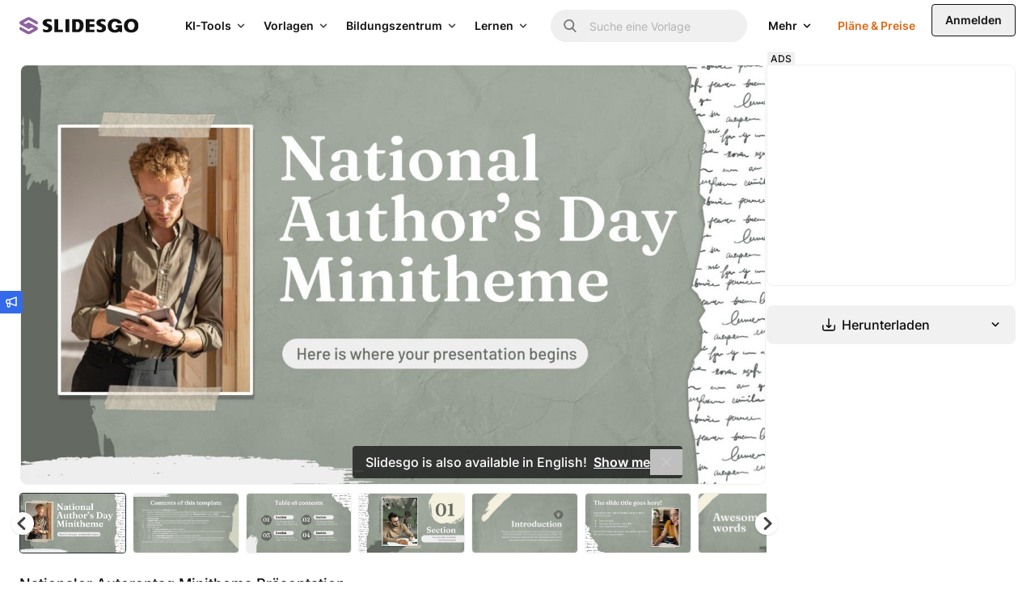

--- FILE ---
content_type: text/html; charset=utf-8
request_url: https://slidesgo.com/de/theme/nationaler-autorentag-minithema
body_size: 85074
content:
<style>
    .related-thumbnail {
        image-rendering: -webkit-optimize-contrast;
        transform: translateZ(0);
    }

</style>


<!doctype html>
<html lang="de" data-lang="de">
<head>
    <link rel="preload" href="/images/logos/slidesgo-white.svg" as="image">
    <script>
        window.dataLayer = window.dataLayer || [];

                    window.dataLayer.push({"user_id":"","internal_user_id":"","user_type":"anonymous","user_login_status":"not-logged","user_registration_date":"no-disponible"});
        
        // this prevents GTM from starting without these data if the user interacts quickly.
            </script>

    
    <script>
        (function() {
            var gtmLoaded = false;
            var gtmId = 'GTM-59RGLRK';
            var gtmDomain = 'www.googletagmanager.com';

            function loadGTM() {
                if (gtmLoaded) return;
                gtmLoaded = true;

                //standard GTM injection
                (function(w,d,s,l,i){
                    w[l]=w[l]||[];
                    w[l].push({'gtm.start': new Date().getTime(), event:'gtm.js'});
                    var f=d.getElementsByTagName(s)[0], j=d.createElement(s), dl=l!='dataLayer'?'&l='+l:'';
                    j.async=true;
                    j.src='https://'+gtmDomain+'/gtm.js?id='+i+dl;
                    f.parentNode.insertBefore(j,f);
                })(window,document,'script','dataLayer',gtmId);

                // Clean up listeners
                removeListeners();
            }

            function addListeners() {
                ['click', 'scroll', 'keydown', 'mousemove', 'touchstart'].forEach(function(e) {
                    document.addEventListener(e, loadGTM, {passive: true, capture: true, once: true});
                });
            }

            function removeListeners() {
                ['click', 'scroll', 'keydown', 'mousemove', 'touchstart'].forEach(function(e) {
                    document.removeEventListener(e, loadGTM, {passive: true, capture: true});
                });
            }

            // activation logic
            if ('requestIdleCallback' in window) {
                // modern browsers: wait for idle moment (max 2 seconds)
                window.requestIdleCallback(loadGTM, { timeout: 2000 });
            } else {
                // fallback (old Safari / Others): wait 4 seconds (corrected from 50ms)
                setTimeout(loadGTM, 4000);
            }

            // activation by interaction (always active)
            addListeners();
        })();
    </script>
    <!-- Rendered on 2026-01-26 12:20:53 -->
<meta charset="utf-8">
<meta http-equiv="X-UA-Compatible" content="IE=edge">
<meta name="viewport" content="width=device-width, initial-scale=1">

<style>
    @font-face {
    font-family: 'Degular';
    src: url("/fonts/degular-regular.woff2") format("woff2");
    font-weight: 400;
    font-style: normal;
    font-display: swap;
}
@font-face {
    font-family: 'Degular';
    src: url("/fonts/degular-semibold.woff2") format("woff2");
    font-weight: 500;
    font-style: normal;
    font-display: swap;
}
@font-face {
    font-family: 'Degular Fallback';
    src: local(Liberation Serif), local(Times New Roman), local(serif);
    size-adjust: 106%;
    ascent-override: 92%;
    descent-override: 34%;
    line-gap-override: normal;
}
@font-face {
    font-family: 'Inter';
    src: url("/fonts/inter-regular.woff2") format("woff2");
    font-weight: 400;
    font-style: normal;
    font-display: swap;
}
@font-face {
    font-family: 'Inter';
    src: url("/fonts/inter-500.woff2") format("woff2");
    font-weight: 500;
    font-style: normal;
    font-display: swap;
}
@font-face {
    font-family: 'Inter';
    src: url("/fonts/inter-semibold.woff2") format("woff2");
    font-weight: 600;
    font-style: normal;
    font-display: swap;
}
@font-face {
    font-family: 'Inter';
    src: url("/fonts/inter-bold.woff2") format("woff2");
    font-weight: 700;
    font-style: normal;
    font-display: swap;
}
@font-face {
    font-family: 'Inter Fallback';
    src: local(Liberation Sans), local(Arial), local(sans-serif);
    size-adjust: 106%;
    ascent-override: 92%;
    descent-override: 22%;
    line-gap-override: normal;
}

</style>
<link rel="preload" href="/fonts/inter-regular.woff2" as="font" type="font/woff2" crossorigin>

<meta property="og:image" content="https://media.slidesgo.com/storage/51730993/national-authors-day-minitheme1712739962.jpg" />
<meta name="robots" content="max-image-preview:large">
<link rel="icon" href="/favicons/favicon.ico" />
<link rel="icon" type="image/png" href="/favicons/apple-favicon-120x120.png">
<link rel="icon" type="image/png" sizes="152x152" href="/favicons/apple-favicon-152x152.png">
<link rel="icon" type="image/png" sizes="120x120" href="/favicons/apple-favicon-120x120.png">
<link rel="icon" type="image/png" sizes="32x32" href="/favicons/favicon-32x32.png">
<link rel="icon" type="image/png" sizes="16x16" href="/favicons/favicon-16x16.png">
<link rel="apple-touch-icon" sizes="180x180" href="/favicons/apple-favicon-180x180.png">
<link rel="apple-touch-icon" sizes="152x152" href="/favicons/apple-favicon-152x152.png">
<link rel="apple-touch-icon" sizes="120x120" href="/favicons/apple-favicon-120x120.png">
<link rel="apple-touch-icon" href="/favicons/apple-favicon-180x180.png">
<link rel="apple-touch-icon-precomposed" href="/favicons/apple-favicon-180x180.png">
<link rel="apple-touch-icon-precomposed" sizes="152x152" href="/favicons/apple-favicon-152x152.png">
<link rel="apple-touch-icon-precomposed" sizes="120x120" href="/favicons/apple-favicon-120x120.png">
<link rel="manifest" href="/favicons/site.webmanifest">
<meta name="msapplication-TileColor" content="#765186">
<meta name="theme-color" content="#765186">


<meta name="p:domain_verify" content="728b70bf6f2ea14d45a79774bb890f10"/>

<title>Nationaler Autorentag Minithema | Google Slides &amp; PowerPoint</title>

<meta name="description" content="Buchautoren eröffnen uns neue Welten. Feiere den National Author&#039;s Day mit dieser Google Slides- und PPT-Vorlage und gestalte deine eigene literarische Welt">

<link rel="preload" as="style" href="https://media.slidesgo.com/dist/1b1380f748d4ecb59c69d64a5900a2e140eb0e73/build/assets/app-Co0r-KHD.css" /><link rel="stylesheet" href="https://media.slidesgo.com/dist/1b1380f748d4ecb59c69d64a5900a2e140eb0e73/build/assets/app-Co0r-KHD.css" data-navigate-track="reload" /><style>
     .below-the-fold {
        content-visibility: auto;
        contain-intrinsic-size: 377px;
      }
</style>

    <meta name="robots" content="index,follow">

<link rel="alternate" hreflang="pt" href="https://slidesgo.com/pt/tema/minitema-do-dia-do-autor" />
<link rel="alternate" hreflang="es" href="https://slidesgo.com/es/tema/minitema-del-dia-nacional-del-autor" />
<link rel="alternate" hreflang="en" href="https://slidesgo.com/theme/national-authors-day-minitheme" />
<link rel="alternate" hreflang="fr" href="https://slidesgo.com/fr/theme/minitheme-de-la-journee-nationale-de-lauteur" />
<link rel="alternate" hreflang="de" href="https://slidesgo.com/de/theme/nationaler-autorentag-minithema" />
<link rel="alternate" hreflang="ko" href="https://slidesgo.com/ko/%ED%85%8C%EB%A7%88/%EA%B5%AD%EA%B0%80-%EC%A7%80%EC%A0%95-%EC%9E%91%EA%B0%80%EC%9D%98-%EB%82%A0-%EB%AF%B8%EB%8B%88%ED%85%8C%EB%A7%88" />

    <link rel='alternate' hreflang='x-default' href='https://slidesgo.com/theme/national-authors-day-minitheme' />
<link rel="canonical" href="https://slidesgo.com/de/theme/nationaler-autorentag-minithema">

<script>
    window.customEvents = [];
    // short-lived, replaced on app.js
    window.trackCustom = function(eventName, data) {
        window.customEvents.push({eventName, data});
    }
</script>


<script>
    // load the STUB immediately (is instant and secure)
    !function(t,e){var o,n,p,r;e.__SV||(window.posthog=e,e._i=[],e.init=function(i,s,a){function g(t,e){var o=e.split(".");2==o.length&&(t=t[o[0]],e=o[1]),t[e]=function(){t.push([e].concat(Array.prototype.slice.call(arguments,0)))}}(p=t.createElement("script")).type="text/javascript",p.crossOrigin="anonymous",p.async=!0,p.src=s.api_host.replace(".i.posthog.com","-assets.i.posthog.com")+"/static/array.js",(r=t.getElementsByTagName("script")[0]).parentNode.insertBefore(p,r);var u=e;for(void 0!==a?u=e[a]=[]:a="posthog",u.people=u.people||[],u.toString=function(t){var e="posthog";return"posthog"!==a&&(e+="."+a),t||(e+=" (stub)"),e},u.people.toString=function(){return u.toString(1)+".people (stub)"},o="init capture register register_once register_for_session unregister unregister_for_session getFeatureFlag getFeatureFlagPayload isFeatureEnabled reloadFeatureFlags updateEarlyAccessFeatureEnrollment getEarlyAccessFeatures on onFeatureFlags onSessionId getSurveys getActiveMatchingSurveys renderSurvey canRenderSurvey getNextSurveyStep identify setPersonProperties group resetGroups setPersonPropertiesForFlags resetPersonPropertiesForFlags setGroupPropertiesForFlags resetGroupPropertiesForFlags reset get_distinct_id getGroups get_session_id get_session_replay_url alias set_config startSessionRecording stopSessionRecording sessionRecordingStarted captureException loadToolbar get_property getSessionProperty createPersonProfile opt_in_capturing opt_out_capturing has_opted_in_capturing has_opted_out_capturing clear_opt_in_out_capturing debug getPageViewId".split(" "),n=0;n<o.length;n++)g(u,o[n]);e._i.push([i,s,a])},e.__SV=1)}(document,window.posthog||[]);

    // defer only the download and connection to the network
    window.requestIdleCallback ? window.requestIdleCallback(initPosthog, {timeout: 500}) : setTimeout(initPosthog, 50);

    function initPosthog() {
        // init simply activates what we already prepared above
        posthog.init('phc_5DOEyS4AghYbrWdp3TpOFFCdAcFOWZbqrFUvhkGqgmz', {
                api_host: 'https://fpkph.cdnpk.net',
                ui_host: 'https://eu.posthog.com',
                person_profiles: 'identified_only',
                capture_pageview: false,
                capture_pageleave: false,
        })
    }
</script>

<script>
    if( window.innerWidth > 768 ) {
        const scrollPaginationActive = 'detail' === 'search';
        var ssmCodes = document.createElement('script');
        ssmCodes.type = 'text/javascript';
        ssmCodes.src = scrollPaginationActive ? 'https://ssm.codes/smart-tag/slidesgosearch.js' : 'https://ssm.codes/smart-tag/slidesgocom.js?v=1';
        ssmCodes.async = true;
        document.getElementsByTagName('head')[0].appendChild(ssmCodes);
    }
</script>
<!-- Livewire Styles --><style >[wire\:loading][wire\:loading], [wire\:loading\.delay][wire\:loading\.delay], [wire\:loading\.inline-block][wire\:loading\.inline-block], [wire\:loading\.inline][wire\:loading\.inline], [wire\:loading\.block][wire\:loading\.block], [wire\:loading\.flex][wire\:loading\.flex], [wire\:loading\.table][wire\:loading\.table], [wire\:loading\.grid][wire\:loading\.grid], [wire\:loading\.inline-flex][wire\:loading\.inline-flex] {display: none;}[wire\:loading\.delay\.none][wire\:loading\.delay\.none], [wire\:loading\.delay\.shortest][wire\:loading\.delay\.shortest], [wire\:loading\.delay\.shorter][wire\:loading\.delay\.shorter], [wire\:loading\.delay\.short][wire\:loading\.delay\.short], [wire\:loading\.delay\.default][wire\:loading\.delay\.default], [wire\:loading\.delay\.long][wire\:loading\.delay\.long], [wire\:loading\.delay\.longer][wire\:loading\.delay\.longer], [wire\:loading\.delay\.longest][wire\:loading\.delay\.longest] {display: none;}[wire\:offline][wire\:offline] {display: none;}[wire\:dirty]:not(textarea):not(input):not(select) {display: none;}:root {--livewire-progress-bar-color: #2299dd;}[x-cloak] {display: none !important;}[wire\:cloak] {display: none !important;}dialog#livewire-error::backdrop {background-color: rgba(0, 0, 0, .6);}</style>
        
                    <link rel="preload"
                      href="https://media.slidesgo.com/storage/51730881/conversions/0-national-authors-day-minitheme-thumb.jpg"
                      imagesrcset="https://media.slidesgo.com/storage/51730881/responsive-images/0-national-authors-day-minitheme___media_library_original_1600_900.jpg 1600w, https://media.slidesgo.com/storage/51730881/responsive-images/0-national-authors-day-minitheme___media_library_original_1338_753.jpg 1338w, https://media.slidesgo.com/storage/51730881/responsive-images/0-national-authors-day-minitheme___media_library_original_1120_630.jpg 1120w, https://media.slidesgo.com/storage/51730881/responsive-images/0-national-authors-day-minitheme___media_library_original_937_527.jpg 937w, https://media.slidesgo.com/storage/51730881/responsive-images/0-national-authors-day-minitheme___media_library_original_783_440.jpg 783w, https://media.slidesgo.com/storage/51730881/responsive-images/0-national-authors-day-minitheme___media_library_original_655_368.jpg 655w, https://media.slidesgo.com/storage/51730881/responsive-images/0-national-authors-day-minitheme___media_library_original_548_308.jpg 548w, https://media.slidesgo.com/storage/51730881/responsive-images/0-national-authors-day-minitheme___media_library_original_459_258.jpg 459w"
                      imagesizes="(min-width: 1200px) 768px, (min-width: 992px) 629px, (min-width: 768px) 480px, (min-width: 576px) 342px, calc(100vw - 2rem)"
                      as="image"
                      fetchpriority="high"
                >
            </head>
<body
    class="bg-background text-gray-600 font-base min-h-screen flex flex-col overflow-y-scroll relative"
>
    <noscript>
        <iframe
            src="https://www.googletagmanager.com/ns.html?id=GTM-59RGLRK"
            height="0"
            width="0"
            style="display:none;visibility:hidden"
        ></iframe>
    </noscript>

    <div x-data="barLang('{&quot;en&quot;:{&quot;home.bar_lang&quot;:&quot;Slidesgo is also available in English!&quot;,&quot;home.bar_lang_llevame&quot;:&quot;Show me&quot;,&quot;url&quot;:&quot;https:\/\/slidesgo.com\/theme\/national-authors-day-minitheme&quot;},&quot;es&quot;:{&quot;home.bar_lang&quot;:&quot;\u00a1Slidesgo tambi\u00e9n est\u00e1 disponible en castellano!&quot;,&quot;home.bar_lang_llevame&quot;:&quot;Vis\u00edtanos&quot;,&quot;url&quot;:&quot;https:\/\/slidesgo.com\/es\/tema\/minitema-del-dia-nacional-del-autor&quot;},&quot;pt&quot;:{&quot;home.bar_lang&quot;:&quot;Slidesgo tamb\u00e9m est\u00e1 dispon\u00edvel em portugu\u00eas!&quot;,&quot;home.bar_lang_llevame&quot;:&quot;Vamos l\u00e1!&quot;,&quot;url&quot;:&quot;https:\/\/slidesgo.com\/pt\/tema\/minitema-do-dia-do-autor&quot;},&quot;fr&quot;:{&quot;home.bar_lang&quot;:&quot;Slidesgo est aussi disponible en fran\u00e7ais!&quot;,&quot;home.bar_lang_llevame&quot;:&quot;C\u2019est parti!&quot;,&quot;url&quot;:&quot;https:\/\/slidesgo.com\/fr\/theme\/minitheme-de-la-journee-nationale-de-lauteur&quot;},&quot;de&quot;:{&quot;home.bar_lang&quot;:&quot;Slidesgo ist auch auf Deutsch verf\u00fcgbar&quot;,&quot;home.bar_lang_llevame&quot;:&quot;Anzeigen&quot;,&quot;url&quot;:&quot;https:\/\/slidesgo.com\/de\/theme\/nationaler-autorentag-minithema&quot;},&quot;ko&quot;:{&quot;home.bar_lang&quot;:&quot;Slidesgo\ub294 \ud55c\uad6d\uc5b4\ub85c\ub3c4 \uc81c\uacf5\ub429\ub2c8\ub2e4!&quot;,&quot;home.bar_lang_llevame&quot;:&quot;\ubcf4\uc5ec\uc8fc\uc138\uc694&quot;,&quot;url&quot;:&quot;https:\/\/slidesgo.com\/ko\/%ED%85%8C%EB%A7%88\/%EA%B5%AD%EA%B0%80-%EC%A7%80%EC%A0%95-%EC%9E%91%EA%B0%80%EC%9D%98-%EB%82%A0-%EB%AF%B8%EB%8B%88%ED%85%8C%EB%A7%88&quot;}}')">
        <template x-if="browserLanguage">
            <div
                x-show="showModal"
                class="bar-lang bar-lang-en bg-gray-900 text-white font-medium text-sm sm:text-base min-h-10 flex flex-col justify-center sm:items-center bottom-0 left-0 bg-opacity-75 sm:mb-16 opacity-0 rounded pl-2 sm:pl-4 pr-8 sm:pr-10 py-2 sm:py-0 w-max max-w-[90vw] z-20"
            >
                <p class="flex flex-nowrap items-center pl-2 sm:pl-0">
                    <span x-text="translations[browserLanguage]['home.bar_lang']"></span>
                    <a
                        x-bind:href="translations[browserLanguage]['url']"
                        x-bind:hreflang="browserLanguage"
                        class="font-semibold ml-1 sm:ml-2 underline hover:text-blue-400"
                        x-text="translations[browserLanguage]['home.bar_lang_llevame']"
                    ></a>
                </p>
                <button
                    aria-label="Close Button"
                    @click="window.localStorage.ignoreLanguage = 1; showModal = false;"
                    class="absolute right-0 h-8 w-8 sm:w-10 flex items-center justify-center opacity-75 hover:opacity-100"
                >
                    <svg alt="Close icon" loading="lazy" class="fill-current h-3 w-3 fill-current" viewBox="0 0 375 375" xmlns="http://www.w3.org/2000/svg"><path d="M368.7 339.4L35.9 6.6A20.7 20.7 0 006.6 36l332.8 332.8a20.7 20.7 0 1029.3-29.3z"/><path d="M339.4 6.6L6.6 339.4A20.7 20.7 0 1036 368.7L368.7 35.9a20.7 20.7 0 10-29.3-29.3z"/></svg>                </button>
            </div>
        </template>
    </div>

        
    
        <div x-data="{ open: false }" class="fixed left-0 top-1/2 z-30">
    <button @click="open = true" class="w-7 h-7 hidden sm:flex items-center justify-center bg-blue-500 text-white rounded-r relative" aria-label="Send suggestions">
        <svg class="fill-current w-3.5 h-3.5" viewBox="0 0 18 18" xmlns="http://www.w3.org/2000/svg">
<path d="M17.2758 0.53095C17.0437 0.365716 16.7449 0.323529 16.4742 0.421966L5.75508 4.23642H2.63672C1.37812 4.23642 0.351562 5.26298 0.351562 6.52158V9.33408C0.351562 10.4134 1.10391 11.3169 2.10937 11.556V14.9942C2.10937 16.4497 3.29062 17.631 4.74609 17.631C6.20156 17.631 7.38281 16.4497 7.38281 14.9942V12.1993L16.4742 15.4372C16.5691 15.4724 16.6711 15.4864 16.7695 15.4864C16.9488 15.4864 17.1246 15.4302 17.2758 15.3247C17.5078 15.1595 17.6484 14.8923 17.6484 14.6075V1.24814C17.6484 0.963372 17.5113 0.696185 17.2758 0.53095ZM2.10937 6.52158C2.10937 6.22978 2.34492 5.99423 2.63672 5.99423H5.625V9.86142H2.63672C2.34492 9.86142 2.10937 9.62587 2.10937 9.33408V6.52158ZM4.74609 15.8731C4.26094 15.8731 3.86719 15.4794 3.86719 14.9942V11.6192H5.625V14.9942C5.625 15.4794 5.23125 15.8731 4.74609 15.8731ZM15.8906 13.363L7.38281 10.336V5.52314L15.8906 2.49618V13.363Z"/>
</svg>    </button>
    <div x-cloak x-show="open" @click.outside="open = false" class="absolute left-0 top-0 bg-white rounded-br p-4 shadow w-72 sm:w-96">
        <button @click="open = false" class="w-7 h-7 flex items-center justify-center bg-blue-500 text-white rounded-r absolute -right-7 top-0">
            <svg class="fill-current w-3.5 h-3.5" viewBox="0 0 18 18" xmlns="http://www.w3.org/2000/svg">
<path d="M17.2758 0.53095C17.0437 0.365716 16.7449 0.323529 16.4742 0.421966L5.75508 4.23642H2.63672C1.37812 4.23642 0.351562 5.26298 0.351562 6.52158V9.33408C0.351562 10.4134 1.10391 11.3169 2.10937 11.556V14.9942C2.10937 16.4497 3.29062 17.631 4.74609 17.631C6.20156 17.631 7.38281 16.4497 7.38281 14.9942V12.1993L16.4742 15.4372C16.5691 15.4724 16.6711 15.4864 16.7695 15.4864C16.9488 15.4864 17.1246 15.4302 17.2758 15.3247C17.5078 15.1595 17.6484 14.8923 17.6484 14.6075V1.24814C17.6484 0.963372 17.5113 0.696185 17.2758 0.53095ZM2.10937 6.52158C2.10937 6.22978 2.34492 5.99423 2.63672 5.99423H5.625V9.86142H2.63672C2.34492 9.86142 2.10937 9.62587 2.10937 9.33408V6.52158ZM4.74609 15.8731C4.26094 15.8731 3.86719 15.4794 3.86719 14.9942V11.6192H5.625V14.9942C5.625 15.4794 5.23125 15.8731 4.74609 15.8731ZM15.8906 13.363L7.38281 10.336V5.52314L15.8906 2.49618V13.363Z"/>
</svg>        </button>
        <button @click="open = false" class="group absolute top-0 right-0 text-gray-700 cursor-pointer hover:bg-gray-200 focus:outline-none rounded w-6 h-6 mt-2.5 mr-3.5 flex items-center justify-center">
            <svg class="fill-current w-3.5 h-3.5 text-gray-600 group-hover:text-gray-800 transition-all duration-300" viewBox="0 0 375 375" xmlns="http://www.w3.org/2000/svg"><path d="M368.7 339.4L35.9 6.6A20.7 20.7 0 006.6 36l332.8 332.8a20.7 20.7 0 1029.3-29.3z"/><path d="M339.4 6.6L6.6 339.4A20.7 20.7 0 1036 368.7L368.7 35.9a20.7 20.7 0 10-29.3-29.3z"/></svg>        </button>
        <p class="text-base font-bold text-gray-900 mb-2">Hast du Vorschläge?</p>
        <p class="text-gray-700 leading-relaxed mb-4">Wir freuen uns, von dir zu hören! Sende uns eine Nachricht und hilf uns, Slidesgo zu verbessern</p>
        <div class="flex">
            <a
                class="py-2 px-4 bg-blue-500 text-white flex items-center justify-center text-xs hover:bg-blue-600 rounded font-semibold mb-4 group"
                href="https://forms.gle/mUYJ5G2oCnGoCAQE8"
                target="_blank"
            >
                Vorschläge senden                <svg class="fill-current fill-current h-4 ml-2 transition ease-in group-hover:transform group-hover:translate-x-0.5" viewBox="0 0 16 17" xmlns="http://www.w3.org/2000/svg">
<path d="M2.63236 9.26808H10.8757L9.1343 11.0095C8.73118 11.4126 8.73118 12.0662 9.1343 12.4693C9.53742 12.8724 10.191 12.8724 10.5941 12.4693L14.0977 8.96571C14.2913 8.77218 14.4001 8.50957 14.4001 8.23582C14.4001 7.96207 14.2913 7.6995 14.0977 7.50589L10.5942 4.00232C10.191 3.59925 9.53746 3.59921 9.13434 4.00232C8.73123 4.40544 8.73123 5.05903 9.13434 5.46214L10.8758 7.20356H2.63236C2.06226 7.20356 1.6001 7.66572 1.6001 8.23582C1.60006 8.80592 2.06226 9.26808 2.63236 9.26808Z" />
</svg>            </a>
        </div>
    </div>

</div>

    <div x-data="" class="flex sticky top-0 left-0 right-0 z-30">

    
    <header class=" header flex flex-1 items-center xl:block h-16 left-0 right-0 text-sm
        [.scrolled&]:shadow-md [.scrolled&]:sm:shadow-none"
    >
        <div class="flex items-center justify-between h-16 w-full px-4 sm:px-6">
            
            <button
                @click="$dispatch('display-nav-menu')"
                class="mr-4 xl:hidden sm:hidden text-gray-900" aria-label="Menu button"
            >
                <svg class="h-5 w-5 fill-current" alt="Menu icon" viewBox="0 0 14 14"  xmlns="http://www.w3.org/2000/svg">
<path fill-rule="evenodd" clip-rule="evenodd" d="M0.757576 3.61494H13.2424C13.6608 3.61494 14 3.27576 14 2.85737C14 2.43897 13.6608 2.09979 13.2424 2.09979H0.757576C0.339182 2.09979 0 2.43897 0 2.85737C0 3.27576 0.339182 3.61494 0.757576 3.61494ZM13.2424 7.85732H0.757576C0.339182 7.85732 0 7.51814 0 7.09974C0 6.68135 0.339182 6.34217 0.757576 6.34217H13.2424C13.6608 6.34217 14 6.68135 14 7.09974C14 7.51814 13.6608 7.85732 13.2424 7.85732ZM13.2424 12.0997H0.757576C0.339182 12.0997 0 11.7605 0 11.3421C0 10.9237 0.339182 10.5845 0.757576 10.5845H13.2424C13.6608 10.5845 14 10.9237 14 11.3421C14 11.7605 13.6608 12.0997 13.2424 12.0997Z"/>
</svg>

            </button>

            
            <div class="translate-x-0 relative left-auto xl:mr-12 flex-1 sm:flex-none">
                <a href="https://slidesgo.com/de/" class="logo">
                    <img id="header-logo" src="/images/logos/slidesgo.svg" alt="Slidesgo" height="22" width="146.67" loading="lazy">
                </a>
            </div>

            
            <div class="hidden xl:flex justify-between">
    <div class="flex items-center">
        <div class="hidden xl:flex justify-between h-full">
            <div class="flex items-center">

                
                <div class="relative group p-2.5 py-3 text-gray-900 cursor-pointer inverted:text-white">
                    <div class="flex items-center">
                        <span class="text-sm font-semibold transition-all duration-500 group-hover:text-gray-900 inverted:group-hover:text-gray-100">
                            KI-Tools                        </span>
                        <div class="relative h-4 w-4 ml-1 text-gray-800 inverted:text-white group-hover:text-gray-900 inverted:group-hover:text-gray-100">
                            <svg class="absolute h-full w-4 inline-block rotate-90
                                transition-all duration-500 group-hover:translate-y-4 group-hover:opacity-0 fill-current">
                <use xlink:href="#icon-nav-caret-drop"/>
            </svg>
                            <svg class="absolute h-full w-4 inline-block -rotate-90
                                -translate-y-4 opacity-0 transition-all duration-500 group-hover:opacity-100
                                group-hover:translate-y-0 fill-current">
                <use xlink:href="#icon-nav-caret-drop"/>
            </svg>
                        </div>
                    </div>
                    <div class="cursor-default opacity-0 pointer-events-none group-hover:opacity-100 group-hover:pointer-events-auto transition-all duration-500 text-gray-900">
                        <svg class="size-3 absolute right-2.5 mr-0.5 -bottom-1 text-white fill-current">
                <use xlink:href="#icon-nav-caret-dropdown-menu"/>
            </svg>
                        <div
                            class="absolute left-0 top-10 py-5 px-6 bg-white rounded shadow-top-menu"
                            style="width: 48rem; min-height: 21rem"
                        >
                            <div class="flex">
                                                                <div class="w-1/2 box-content">
                                    <div class="pl-1.5 pb-1 flex items-center border-b border-gray-75">
                                        <svg class="h-4.5 w-auto text-purple-400 fill-current" viewBox="0 0 24 24" xmlns="http://www.w3.org/2000/svg">
    <path d="M19.8017 3.41409L18.6997 0.914752C18.162 -0.304917 16.4314 -0.304917 15.8938 0.914752L14.7918 3.41409C14.6376 3.76424 14.3577 4.04408 14.0076 4.1983L11.5082 5.30031C10.2886 5.83796 10.2886 7.56856 11.5082 8.10621L14.0076 9.20822C14.3577 9.36244 14.6376 9.64228 14.7918 9.99243L15.8938 12.4918C16.4314 13.7114 18.162 13.7114 18.6997 12.4918L19.8017 9.99243C19.9559 9.64228 20.2358 9.36244 20.5859 9.20822L23.0852 8.10621C24.3049 7.56856 24.3049 5.83796 23.0852 5.30031L20.5859 4.1983C20.2358 4.04408 19.9559 3.76424 19.8017 3.41409Z"/>
    <path d="M5.44176 9.52043L6.18143 11.1981C6.28502 11.4334 6.47299 11.6209 6.70783 11.7245L8.38546 12.4641C9.20436 12.8251 9.20436 13.9871 8.38546 14.348L6.70783 15.0877C6.47252 15.1913 6.28502 15.3792 6.18143 15.6141L5.44176 17.2917C5.08082 18.1106 3.91881 18.1106 3.55788 17.2917L2.8182 15.6141C2.71461 15.3788 2.52664 15.1913 2.2918 15.0877L0.614171 14.348C-0.204724 13.9871 -0.204724 12.8251 0.614171 12.4641L2.2918 11.7245C2.52711 11.6209 2.71461 11.4329 2.8182 11.1981L3.55788 9.52043C3.91881 8.70153 5.08082 8.70153 5.44176 9.52043Z"/>
    <path d="M14.3666 17.0944L14.9755 18.4758C15.0608 18.6694 15.2155 18.824 15.4091 18.9093L16.7905 19.5182C17.4645 19.8154 17.4645 20.7721 16.7905 21.0693L15.4091 21.6782C15.2155 21.7635 15.0608 21.9182 14.9755 22.1118L14.3666 23.4932C14.0694 24.1672 13.1127 24.1672 12.8156 23.4932L12.2067 22.1118C12.1213 21.9182 11.9667 21.7635 11.7731 21.6782L10.3917 21.0693C9.71763 20.7721 9.71763 19.8154 10.3917 19.5182L11.7731 18.9093C11.9667 18.824 12.1213 18.6694 12.2067 18.4758L12.8156 17.0944C13.1127 16.4203 14.0694 16.4203 14.3666 17.0944Z"/>
</svg>

                                        <span class="text-gray-800 ml-2 text-sm font-semibold whitespace-nowrap uppercase">
                                        KI-Tools                                    </span>
                                    </div>
                                    <div class="my-1.5">
                                                                                    <a href="https://slidesgo.com/de/ki/prasentationsen-erstellen#from_element=main_menu"
                                               data-option="create.ai_presentations"
                                               data-gtm-event="main_menu"
                                               class="block p-2.5 rounded hover:bg-gray-50">
                                                <div>
                                                    <span>KI-Präsentationsersteller</span>
                                                                                                        </div>
                                                    <span class="text-gray-700 leading-relaxed">Erstelle Präsentationen in wenigen Minuten mit KI</span>
                                                </a>
                                                                                        <a href="https://slidesgo.com/de/ki/pdf-zu-ppt-konverter#from_element=main_menu"
                                               data-option="create.ai_pdf_to_ppt"
                                               data-gtm-event="main_menu"
                                               class="block p-2.5 rounded hover:bg-gray-50">
                                                <div>
                                                    <span>KI-PDF-zu-PPT-Konverter</span>
                                                                                                        </div>
                                                    <span class="text-gray-700 leading-relaxed">Mit KI Dokumente in PPT verwandeln</span>
                                                </a>
                                                                                        <a href="https://slidesgo.com/de/ki/unterrichtsplan-generator#from_element=main_menu"
                                               data-option="create.ai_lesson_plan"
                                               data-gtm-event="main_menu"
                                               class="block p-2.5 rounded hover:bg-gray-50">
                                                <div>
                                                    <span>KI-Unterrichtsplan-Generator</span>
                                                                                                        </div>
                                                    <span class="text-gray-700 leading-relaxed">Plane deinen Unterricht schneller mit KI</span>
                                                </a>
                                                                                        <a href="https://slidesgo.com/de/ki/ubungen-erstellen-stundenbeginn#from_element=main_menu"
                                               data-option="create.ai_icebreaker"
                                               data-gtm-event="main_menu"
                                               class="block p-2.5 rounded hover:bg-gray-50">
                                                <div>
                                                    <span>KI-Eisbrecher-Generator</span>
                                                                                                        </div>
                                                    <span class="text-gray-700 leading-relaxed">Generiere Eisbrecher-Aktivitäten und -Ideen</span>
                                                </a>
                                                                                        <a href="https://slidesgo.com/de/ki/ubungen-erstellen-stundenende#from_element=main_menu"
                                               data-option="create.ai_exit_ticket"
                                               data-gtm-event="main_menu"
                                               class="block p-2.5 rounded hover:bg-gray-50">
                                                <div>
                                                    <span>KI-Exit-Ticket-Generator</span>
                                                                                                        </div>
                                                    <span class="text-gray-700 leading-relaxed">Erstelle schnelle formative Bewertungen für deine SchülerInnen</span>
                                                </a>
                                                                                        <a href="https://slidesgo.com/de/ki/test-ersteller#from_element=main_menu"
                                               data-option="create.ai_quiz_maker"
                                               data-gtm-event="main_menu"
                                               class="block p-2.5 rounded hover:bg-gray-50">
                                                <div>
                                                    <span>KI Test-Ersteller</span>
                                                                                                        </div>
                                                    <span class="text-gray-700 leading-relaxed">Erstelle umfassende Tests und Quizze aus jedem Lesematerial</span>
                                                </a>
                                                                                    </div>
                                    </div>
                                                                <div class="pl-8 w-1/2 box-content">
                                    <div class="pl-1.5 pb-1 flex items-center border-b border-gray-75">
                                        <svg class="h-4.5 w-auto text-purple-400 fill-current" viewBox="0 0 18 19" xmlns="http://www.w3.org/2000/svg">
<path d="M17.5765 7.4505L16.193 7.14975C16.0727 6.78143 15.9237 6.42218 15.7478 6.07611L16.5137 4.88478C16.6505 4.67192 16.6204 4.39246 16.4416 4.21365L14.2863 2.05841C14.1075 1.87961 13.8281 1.84953 13.6152 1.98631L12.4239 2.7522C12.0778 2.57628 11.7186 2.42728 11.3503 2.30698L11.0495 0.923523C10.9958 0.676331 10.7769 0.5 10.5239 0.5H7.47606C7.2231 0.5 7.0042 0.676331 6.9505 0.923523L6.64975 2.30698C6.28143 2.42728 5.92218 2.57628 5.57611 2.7522L4.38478 1.98631C4.17192 1.84953 3.89246 1.87961 3.71365 2.05841L1.55841 4.21365C1.37961 4.39246 1.34953 4.67192 1.48631 4.88478L2.2522 6.07611C2.07628 6.42218 1.92728 6.78143 1.80698 7.14975L0.423523 7.4505C0.176331 7.50433 0 7.7231 0 7.97606V11.0239C0 11.2769 0.176331 11.4957 0.423523 11.5495L1.80698 11.8503C1.92728 12.2186 2.07628 12.5778 2.2522 12.9239L1.48631 14.1152C1.34953 14.3281 1.37961 14.6075 1.55841 14.7863L3.71365 16.9416C3.89246 17.1204 4.17192 17.1505 4.38478 17.0137L5.57611 16.2478C5.92218 16.4237 6.28143 16.5727 6.64975 16.693L6.9505 18.0765C7.0042 18.3237 7.2231 18.5 7.47606 18.5H10.5239C10.7769 18.5 10.9958 18.3237 11.0495 18.0765L11.3503 16.693C11.7186 16.5727 12.0778 16.4237 12.4239 16.2478L13.6152 17.0137C13.8281 17.1505 14.1075 17.1205 14.2863 16.9416L16.4416 14.7863C16.6204 14.6075 16.6505 14.3281 16.5137 14.1152L15.7478 12.9239C15.9237 12.5778 16.0727 12.2186 16.193 11.8503L17.5765 11.5495C17.8237 11.4957 18 11.2769 18 11.0239V7.97606C18 7.7231 17.8237 7.50433 17.5765 7.4505ZM12.2271 9.5C12.2271 11.2794 10.7794 12.7271 9 12.7271C7.22063 12.7271 5.7729 11.2794 5.7729 9.5C5.7729 7.72063 7.22063 6.2729 9 6.2729C10.7794 6.2729 12.2271 7.72063 12.2271 9.5Z"/>
</svg>

                                        <span class="text-gray-800 ml-2 text-sm font-semibold whitespace-nowrap uppercase">
                                        Weitere Tools                                    </span>
                                    </div>
                                    <div class="my-1.5">
                                                                                    <a href="https://slidesgo.com/de/slideshow-ersteller#from_element=main_menu"
                                               data-option="create.slideshows"
                                               data-gtm-event="main_menu"
                                               class="block p-2.5 rounded hover:bg-gray-50">
                                                <div>
                                                    <span>Slideshows erstellen</span>
                                                                                                        </div>
                                                    <span class="text-gray-700 leading-relaxed">Erstelle Präsentationen und passe sie online mit dem Editor von Slidesgo an</span>
                                                </a>
                                                                                        <a href="https://workspace.google.com/marketplace/app/slidesgo_for_google_slides/560773215564#from_element=main_menu"
                                               data-option="create.gslides_addon"
                                               data-gtm-event="main_menu"
                                               class="block p-2.5 rounded hover:bg-gray-50">
                                                <div>
                                                    <span>Addon für Google Slides</span>
                                                                                                        </div>
                                                    <span class="text-gray-700 leading-relaxed">Wende Slidesgo-Themen auf deine Google Slides-Präsentationen an</span>
                                                </a>
                                                                                    </div>
                                    </div>
                                                            </div>

                            <a
                                class="flex items-center w-fit text-sm font-semibold text-purple-600 border-b border-transparent hover:border-purple-600"
                                href="https://slidesgo.com/de/ki"
                            >
                                Alle KI-Tools erkunden                                
<svg class="h-3.5 ml-2 fill-current" viewBox="0 0 8 14" xmlns="http://www.w3.org/2000/svg"><path clip-rule="evenodd" d="M4.9207 7.00011.361593 11.3769c-.482124.4628-.482124 1.2132 0 1.676.482172.4629 1.263807.4629 1.745927 0l5.4321-5.21477c.24108-.23135.36163-.53471.36163-.83802 0-.30331-.12055-.60663-.36158-.83807L2.10757.947227C1.6254.484388.843765.484388.361642.947227c-.482123.462843-.482123 1.213253 0 1.676093L4.9207 7.00011Z"/></svg>

                            </a>
                        </div>
                    </div>
                </div>

                
                <div class="relative group p-2.5 py-3 text-gray-900 cursor-pointer">
                    <div class="flex items-center">
                        <span class="text-sm font-semibold transition-all duration-500 group-hover:text-gray-900 inverted:text-white inverted:group-hover:text-gray-100"
                        >
                            Vorlagen                        </span>
                        <div class="relative h-4 w-4 ml-1 text-gray-800 inverted:text-white group-hover:text-gray-900 inverted:group-hover:text-gray-100">
                            <svg class="absolute h-full w-4 inline-block rotate-90
                                transition-all duration-500 group-hover:translate-y-4 group-hover:opacity-0 fill-current">
                <use xlink:href="#icon-nav-caret-drop"/>
            </svg>
                            <svg class="absolute h-full w-4 inline-block -rotate-90
                                -translate-y-4 opacity-0 transition-all duration-500 group-hover:opacity-100
                                group-hover:translate-y-0 fill-current">
                <use xlink:href="#icon-nav-caret-drop"/>
            </svg>
                        </div>
                    </div>

                    
                    <style>
                        .nav-templates {
                            transition: width 0.3s ease-in-out;
                            width: 68rem;
                            overflow: hidden;
                        }
                        .nav-templates-container {
                            width: 68rem;
                            min-height: 19rem;
                        }

                        .nav-templates:has(.nav-industry-item-list:hover) {
                            width: 49rem;
                        }

                        .nav-templates-container:has(.nav-industry-item-list:hover) .nav-industry-sibling-container {
                            opacity: 0;
                            pointer-events: none;
                        }
                    </style>

                    <div class="cursor-default opacity-0 pointer-events-none group-hover:opacity-100 group-hover:pointer-events-auto transition-all duration-500 text-gray-900">
                        <svg class="h-3 w-3 absolute right-2.5 mr-0.5 -bottom-1 text-white fill-current">
                <use xlink:href="#icon-nav-caret-dropdown-menu"/>
            </svg>
                        <div
                            class="nav-templates absolute left-0 top-10 -translate-x-80 2xl:-translate-x-40 3xl:-translate-x-20 py-5 px-6 bg-white rounded shadow-top-menu"
                        >
                            <div class="nav-templates-container flex transition-[width] transition-duration-300 overflow-hidden">
                                <div class=" flex flex-auto transition-all transition-duration-300 border-r border-gray-75">
                                    <div class="w-80 shrink-0 box-content">
                                        <div class="pl-1.5 pb-1 flex items-center border-b border-gray-75">
                                            <svg class="h-4.5 w-auto text-purple-400 fill-current" viewBox="0 0 16 18" xmlns="http://www.w3.org/2000/svg"><path fill-rule="evenodd" clip-rule="evenodd" d="M14.33 17.9635c-.2373 0-.471-.0913-.6462-.2665l-5.96231-5.9623-5.96227 5.9623c-.26288.2592-.65355.3395-.993102.1971-.343205-.1424-.565923-.4746-.565923-.8434V2.37323C.200195 1.06613 1.26632 0 2.57342 0H12.8696c1.3071 0 2.3732 1.06613 2.3732 2.37323V17.0507c0 .3688-.2227.701-.5623.8434-.1132.0475-.2337.0694-.3505.0694Z"/></svg>

                                            <span
                                                class="text-gray-900 ml-2 text-sm font-semibold whitespace-nowrap uppercase">
                                            Sammlungen                                        </span>
                                        </div>
                                        <div class="my-1.5">
                                                                                            <a
                                                    href="https://slidesgo.com/de/slidesclass#from_element=main_menu"
                                                    class="block p-2.5 rounded hover:bg-gray-50"
                                                    data-option="explore.featured.slidesclass"
                                                    data-gtm-event="main_menu"
                                                >
                                                    <span class="h-6 flex items-center gap-1">
                                                                                                                Slidesclass
                                                                                                                    <span class="uppercase inline-block px-1 mx-1 leading-relaxed bg-blue-100 rounded-sm text-2xs font-semibold">
                                                                Neue pro Monat                                                            </span>
                                                                                                            </span>
                                                    <span class="block text-gray-700 leading-relaxed">
                                                        Sofort einsatzbereite Präsentationen für jedes Thema, um deine Unterrichtsplanung zu vereinfachen
                                                    </span>
                                                </a>
                                                                                            <a
                                                    href="https://slidesgo.com/de/disney#from_element=main_menu"
                                                    class="block p-2.5 rounded hover:bg-gray-50"
                                                    data-option="explore.featured.disney"
                                                    data-gtm-event="main_menu"
                                                >
                                                    <span class="h-6 flex items-center gap-1">
                                                                                                                    <svg class="size-4 text-transparent fill-current" viewBox="0 0 16 16" fill="none" xmlns="http://www.w3.org/2000/svg">
<path d="M13.2873 6.70059L12.6836 6.81558L12.9189 7.38326C14.0518 10.1155 12.7843 13.2399 10.0608 14.3692C7.32954 15.5017 4.20642 14.2355 3.07615 11.514C2.54296 10.1789 2.54334 8.71238 3.07732 7.37745L3.29875 6.82387L2.71505 6.70227C1.23465 6.39385 0.249645 4.9089 0.556141 3.43771L0.556213 3.43773L0.55782 3.42929C0.802189 2.14635 1.97071 1.21655 3.26787 1.21655C4.74853 1.21655 5.98079 2.39011 6.04228 3.86584L6.06871 4.50021L6.67921 4.32578C7.15298 4.19042 7.54277 4.12676 7.99695 4.12676C8.46221 4.12676 8.91685 4.19367 9.29394 4.31936L9.92397 4.52937L9.95162 3.86584C10.0131 2.3901 11.2454 1.21655 12.726 1.21655C14.2688 1.21655 15.5 2.4478 15.5 3.99053C15.5 5.2877 14.5702 6.45622 13.2873 6.70059Z" stroke="#0D0D0D"/>
</svg>

                                                                                                                Disney
                                                                                                                    <span class="uppercase inline-block px-1 mx-1 leading-relaxed bg-blue-100 rounded-sm text-2xs font-semibold">
                                                                Neuer Inhalt                                                            </span>
                                                                                                            </span>
                                                    <span class="block text-gray-700 leading-relaxed">
                                                        Vorlagen mit deinen liebsten Disney- und Pixar-Figuren
                                                    </span>
                                                </a>
                                                                                            <a
                                                    href="https://slidesgo.com/de/infografiken#from_element=main_menu"
                                                    class="block p-2.5 rounded hover:bg-gray-50"
                                                    data-option="explore.featured.infographics"
                                                    data-gtm-event="main_menu"
                                                >
                                                    <span class="h-6 flex items-center gap-1">
                                                                                                                Infografiken
                                                                                                            </span>
                                                    <span class="block text-gray-700 leading-relaxed">
                                                        Vorlagen, um Daten und Informationen in visuelle Präsentationen zu verwandeln
                                                    </span>
                                                </a>
                                                                                            <a
                                                    href="https://slidesgo.com/de/halloween-disney#from_element=main_menu"
                                                    class="block p-2.5 rounded hover:bg-gray-50"
                                                    data-option="explore.featured.halloween_disney"
                                                    data-gtm-event="main_menu"
                                                >
                                                    <span class="h-6 flex items-center gap-1">
                                                                                                                Halloween Disney
                                                                                                            </span>
                                                    <span class="block text-gray-700 leading-relaxed">
                                                        Presentations that suit any project
                                                    </span>
                                                </a>
                                                                                    </div>
                                    </div>
                                </div>
                                <div class="nav-industry-container box-content ml-10 w-36">
                                    <div class="pl-1.5 pb-1 flex items-center border-b border-gray-75">
                                        <svg class="h-4.5 w-auto text-purple-400 fill-current" width="14" height="14" viewBox="0 0 14 14" xmlns="http://www.w3.org/2000/svg">
    <path fill-rule="evenodd" clip-rule="evenodd" d="M9.73171 2.6748H12.1504C13.1691 2.6748 14 3.50569 14 4.52439V6.26755C13.7855 7.01555 13.0043 7.57237 12.0777 7.57237H1.92232C0.99572 7.57237 0.214545 7.01555 0 6.26754V4.52439C0 3.50569 0.830894 2.6748 1.84959 2.6748H4.26829V1.84959C4.26829 0.830894 5.09919 0 6.11789 0H7.88211C8.90081 0 9.73171 0.830894 9.73171 1.84959V2.6748ZM6.11786 1.42277C5.88169 1.42277 5.69103 1.61342 5.69103 1.84959V2.6748H8.30892V1.84959C8.30892 1.61342 8.11827 1.42277 7.88209 1.42277H6.11786Z"/>
    <path d="M0 7.82692V12.1504C0 13.1691 0.830894 14 1.84959 14H12.1504C13.1691 14 14 13.1691 14 12.1504V7.82693C13.7854 8.50778 13.0043 9.01461 12.0777 9.01461H7.68359V9.43003C7.68359 9.80738 7.37734 10.1136 7 10.1136C6.62266 10.1136 6.31641 9.80738 6.31641 9.43003V9.01461H1.92232C0.99572 9.01461 0.214545 8.50777 0 7.82692Z"/>
</svg>

                                        <span
                                            class="text-gray-800 ml-2 text-sm font-semibold whitespace-nowrap uppercase">
                                        Nach Branche                                    </span>
                                    </div>
                                    <div class="flex my-1.5 nav-industry-item-list">
                                        <div class="mr-8">
                                            <div class="w-36 transition-duration-300">
                                                <div class="relative">
                                                                                                            <div class="nav-industry-item group/industry">
                                                            <a
                                                                href="https://slidesgo.com/de/business"
                                                                class="p-2.5 rounded flex items-center justify-between hover:bg-gray-50 group-hover/industry:bg-gray-50 hover:font-semibold"
                                                            >
                                                                <span>Business</span>
                                                                <svg class="size-6 text-gray-900 inline-block fill-current">
                <use xlink:href="#icon-nav-mobile-caret-drop"/>
            </svg>
                                                            </a>
                                                            <div class="
                                                            w-0 opacity-0 pointer-events-none
                                                            group-hover/industry:w-40 group-hover/industry:opacity-100 group-hover/industry:pointer-events-auto
                                                            overflow-hidden translate-x-full absolute pl-8 top-0 right-0
                                                            transition-opacity transition-duration-300
                                                            ">
                                                                                                                                    <a href="https://slidesgo.com/de/technologie#from_element=main_menu" class="w-full block p-2.5 rounded hover:bg-gray-50">
                                                                        <span class="">Technologie</span>
                                                                    </a>
                                                                                                                                    <a href="https://slidesgo.com/de/recht#from_element=main_menu" class="w-full block p-2.5 rounded hover:bg-gray-50">
                                                                        <span class="">Recht</span>
                                                                    </a>
                                                                                                                                    <a href="https://slidesgo.com/de/sport#from_element=main_menu" class="w-full block p-2.5 rounded hover:bg-gray-50">
                                                                        <span class="">Sport</span>
                                                                    </a>
                                                                                                                                    <a href="https://slidesgo.com/de/architektur#from_element=main_menu" class="w-full block p-2.5 rounded hover:bg-gray-50">
                                                                        <span class="">Architektur</span>
                                                                    </a>
                                                                                                                                    <a href="https://slidesgo.com/de/mode#from_element=main_menu" class="w-full block p-2.5 rounded hover:bg-gray-50">
                                                                        <span class="">Mode</span>
                                                                    </a>
                                                                                                                                    <a href="https://slidesgo.com/de/geld#from_element=main_menu" class="w-full block p-2.5 rounded hover:bg-gray-50">
                                                                        <span class="">Geld</span>
                                                                    </a>
                                                                                                                            </div>
                                                        </div>

                                                                                                            <div class="nav-industry-item group/industry">
                                                            <a
                                                                href="https://slidesgo.com/de/marketing"
                                                                class="p-2.5 rounded flex items-center justify-between hover:bg-gray-50 group-hover/industry:bg-gray-50 hover:font-semibold"
                                                            >
                                                                <span>Marketing</span>
                                                                <svg class="size-6 text-gray-900 inline-block fill-current">
                <use xlink:href="#icon-nav-mobile-caret-drop"/>
            </svg>
                                                            </a>
                                                            <div class="
                                                            w-0 opacity-0 pointer-events-none
                                                            group-hover/industry:w-40 group-hover/industry:opacity-100 group-hover/industry:pointer-events-auto
                                                            overflow-hidden translate-x-full absolute pl-8 top-0 right-0
                                                            transition-opacity transition-duration-300
                                                            ">
                                                                                                                                    <a href="https://slidesgo.com/de/newsletter#from_element=main_menu" class="w-full block p-2.5 rounded hover:bg-gray-50">
                                                                        <span class="">Newsletter</span>
                                                                    </a>
                                                                                                                                    <a href="https://slidesgo.com/de/kampagne#from_element=main_menu" class="w-full block p-2.5 rounded hover:bg-gray-50">
                                                                        <span class="">Kampagne</span>
                                                                    </a>
                                                                                                                                    <a href="https://slidesgo.com/de/instagram#from_element=main_menu" class="w-full block p-2.5 rounded hover:bg-gray-50">
                                                                        <span class="">Instagram</span>
                                                                    </a>
                                                                                                                                    <a href="https://slidesgo.com/de/social-media#from_element=main_menu" class="w-full block p-2.5 rounded hover:bg-gray-50">
                                                                        <span class="">Social Media</span>
                                                                    </a>
                                                                                                                            </div>
                                                        </div>

                                                                                                            <div class="nav-industry-item group/industry">
                                                            <a
                                                                href="https://slidesgo.com/de/medizin"
                                                                class="p-2.5 rounded flex items-center justify-between hover:bg-gray-50 group-hover/industry:bg-gray-50 hover:font-semibold"
                                                            >
                                                                <span>Medizin</span>
                                                                <svg class="size-6 text-gray-900 inline-block fill-current">
                <use xlink:href="#icon-nav-mobile-caret-drop"/>
            </svg>
                                                            </a>
                                                            <div class="
                                                            w-0 opacity-0 pointer-events-none
                                                            group-hover/industry:w-40 group-hover/industry:opacity-100 group-hover/industry:pointer-events-auto
                                                            overflow-hidden translate-x-full absolute pl-8 top-0 right-0
                                                            transition-opacity transition-duration-300
                                                            ">
                                                                                                                                    <a href="https://slidesgo.com/de/gesundheit#from_element=main_menu" class="w-full block p-2.5 rounded hover:bg-gray-50">
                                                                        <span class="">Gesundheit</span>
                                                                    </a>
                                                                                                                                    <a href="https://slidesgo.com/de/seelische-gesundheit#from_element=main_menu" class="w-full block p-2.5 rounded hover:bg-gray-50">
                                                                        <span class="">Seelische Gesundheit</span>
                                                                    </a>
                                                                                                                                    <a href="https://slidesgo.com/de/krankheit#from_element=main_menu" class="w-full block p-2.5 rounded hover:bg-gray-50">
                                                                        <span class="">Krankheit</span>
                                                                    </a>
                                                                                                                                    <a href="https://slidesgo.com/de/fallbericht#from_element=main_menu" class="w-full block p-2.5 rounded hover:bg-gray-50">
                                                                        <span class="">Fallbericht</span>
                                                                    </a>
                                                                                                                            </div>
                                                        </div>

                                                                                                            <div class="nav-industry-item group/industry">
                                                            <a
                                                                href="https://slidesgo.com/de/themen"
                                                                class="p-2.5 rounded flex items-center justify-between hover:bg-gray-50 group-hover/industry:bg-gray-50 hover:font-semibold"
                                                            >
                                                                <span>Beliebt</span>
                                                                <svg class="size-6 text-gray-900 inline-block fill-current">
                <use xlink:href="#icon-nav-mobile-caret-drop"/>
            </svg>
                                                            </a>
                                                            <div class="
                                                            w-0 opacity-0 pointer-events-none
                                                            group-hover/industry:w-40 group-hover/industry:opacity-100 group-hover/industry:pointer-events-auto
                                                            overflow-hidden translate-x-full absolute pl-8 top-0 right-0
                                                            transition-opacity transition-duration-300
                                                            ">
                                                                                                                                    <a href="https://slidesgo.com/de/essen#from_element=main_menu" class="w-full block p-2.5 rounded hover:bg-gray-50">
                                                                        <span class="">Essen</span>
                                                                    </a>
                                                                                                                                    <a href="https://slidesgo.com/de/natur#from_element=main_menu" class="w-full block p-2.5 rounded hover:bg-gray-50">
                                                                        <span class="">Natur</span>
                                                                    </a>
                                                                                                                                    <a href="https://slidesgo.com/de/reise#from_element=main_menu" class="w-full block p-2.5 rounded hover:bg-gray-50">
                                                                        <span class="">Reise</span>
                                                                    </a>
                                                                                                                                    <a href="https://slidesgo.com/de/wasser#from_element=main_menu" class="w-full block p-2.5 rounded hover:bg-gray-50">
                                                                        <span class="">Wasser</span>
                                                                    </a>
                                                                                                                                    <a href="https://slidesgo.com/de/weltraum#from_element=main_menu" class="w-full block p-2.5 rounded hover:bg-gray-50">
                                                                        <span class="">Weltraum</span>
                                                                    </a>
                                                                                                                            </div>
                                                        </div>

                                                                                                    </div>
                                            </div>
                                        </div>
                                    </div>
                                </div>
                                <div class="nav-industry-sibling-container flex flex-auto transition-all transition-duration-300">
                                    <div class="w-40 shrink-0 box-content ml-10">
                                        <div class="pb-1 flex items-center border-b border-gray-75">
                                            <svg class="h-4.5 w-auto text-purple-400 fill-current" width="14" height="14" viewBox="0 0 14 14" xmlns="http://www.w3.org/2000/svg">
    <path d="M13.043 5.61914C12.6656 5.61914 12.3594 5.92539 12.3594 6.30273V11.4297C12.3594 11.4898 12.3457 11.55 12.3211 11.602L10.2457 9.52656C10.1172 9.39805 9.94492 9.32695 9.76172 9.32695C9.57852 9.32695 9.40625 9.39805 9.27773 9.52656L8.36719 10.4344L5.15977 7.22695C4.8918 6.95898 4.45977 6.95898 4.1918 7.22695L1.64062 9.77813V3.71875C1.64062 3.4918 1.82383 3.30859 2.05078 3.30859H7.82031C8.19766 3.30859 8.50391 3.00234 8.50391 2.625C8.50391 2.24766 8.19766 1.94141 7.82031 1.94141H2.05078C1.07188 1.94141 0.273438 2.73984 0.273438 3.71875V11.4297C0.273438 11.4406 0.273438 11.4516 0.273438 11.4625C0.292578 12.4277 1.08008 13.207 2.05078 13.207H11.9492C12.9281 13.207 13.7266 12.4086 13.7266 11.4297V6.30273C13.7266 5.92539 13.4203 5.61914 13.043 5.61914Z"/>
    <path d="M13.7786 2.38164L12.7751 1.99883C12.6821 1.96328 12.611 1.89219 12.5755 1.79922L12.1927 0.795703C12.0806 0.500391 11.6622 0.500391 11.5501 0.795703L11.1673 1.79922C11.1317 1.89219 11.0606 1.96328 10.9677 1.99883L9.96416 2.38164C9.66885 2.49375 9.66885 2.91211 9.96416 3.02422L10.9677 3.40703C11.0606 3.44258 11.1317 3.51367 11.1673 3.60664L11.5501 4.61016C11.6622 4.90547 12.0806 4.90547 12.1927 4.61016L12.5755 3.60664C12.611 3.51367 12.6821 3.44258 12.7751 3.40703L13.7786 3.02422C14.0739 2.91211 14.0739 2.49375 13.7786 2.38164Z"/>
    <path d="M8.03369 6.45293L8.61885 6.67715C8.70635 6.70996 8.77745 6.78106 8.81026 6.86856L9.03448 7.45372C9.14385 7.73809 9.54854 7.73809 9.65518 7.45372L9.8794 6.86856C9.91221 6.78106 9.98331 6.70996 10.0708 6.67715L10.656 6.45293C10.9403 6.34356 10.9403 5.93887 10.656 5.83223L10.0708 5.60801C9.98331 5.5752 9.91221 5.5041 9.8794 5.4166L9.65518 4.83145C9.54581 4.54707 9.14112 4.54707 9.03448 4.83145L8.81026 5.4166C8.77745 5.5041 8.70635 5.5752 8.61885 5.60801L8.03369 5.83223C7.74658 5.9416 7.74658 6.34629 8.03369 6.45293Z"/>
</svg>

                                            <span class="text-gray-800 ml-2 text-sm font-semibold whitespace-nowrap uppercase"
                                            >
                                            Nach Stil                                        </span>
                                        </div>
                                        <div class="my-1.5">
                                                                                            <a href="https://slidesgo.com/de/minimalist#from_element=main_menu"
                                                   data-option="explore.style.minimalist"
                                                   data-gtm-event="main_menu"
                                                   class="block p-2.5 rounded hover:bg-gray-50 flex items-center">
                                                    <span>Minimalist</span>
                                                </a>
                                                                                            <a href="https://slidesgo.com/de/simpel#from_element=main_menu"
                                                   data-option="explore.style.simple"
                                                   data-gtm-event="main_menu"
                                                   class="block p-2.5 rounded hover:bg-gray-50 flex items-center">
                                                    <span>Simpel</span>
                                                </a>
                                                                                            <a href="https://slidesgo.com/de/aesthethic#from_element=main_menu"
                                                   data-option="explore.style.aesthetic"
                                                   data-gtm-event="main_menu"
                                                   class="block p-2.5 rounded hover:bg-gray-50 flex items-center">
                                                    <span>Aesthethic</span>
                                                </a>
                                                                                            <a href="https://slidesgo.com/de/cute#from_element=main_menu"
                                                   data-option="explore.style.cute"
                                                   data-gtm-event="main_menu"
                                                   class="block p-2.5 rounded hover:bg-gray-50 flex items-center">
                                                    <span>Cute</span>
                                                </a>
                                                                                            <a href="https://slidesgo.com/de/professionell#from_element=main_menu"
                                                   data-option="explore.style.professional"
                                                   data-gtm-event="main_menu"
                                                   class="block p-2.5 rounded hover:bg-gray-50 flex items-center">
                                                    <span>Professionell</span>
                                                </a>
                                                                                            <a href="https://slidesgo.com/de/vintage#from_element=main_menu"
                                                   data-option="explore.style.vintage"
                                                   data-gtm-event="main_menu"
                                                   class="block p-2.5 rounded hover:bg-gray-50 flex items-center">
                                                    <span>Vintage</span>
                                                </a>
                                                                                    </div>
                                    </div>
                                    <div class="w-full box-content mx-10">
                                        <div class="pl-1.5 pb-1 flex items-center border-b border-gray-75">
                                            <svg class="h-4.5 w-auto text-purple-400 fill-current" width="14" height="14" viewBox="0 0 14 14" xmlns="http://www.w3.org/2000/svg">
    <path fill-rule="evenodd" clip-rule="evenodd" d="M5.90869 13.9425C5.78466 13.9425 5.65973 13.9295 5.53558 13.9031C3.99148 13.5743 2.5873 12.7169 1.5817 11.489C0.561723 10.2434 0 8.66927 0 7.05667C0 5.18939 0.72647 3.43318 2.04559 2.11158C3.36452 0.790192 5.11898 0.0604141 6.98576 0.056668L6.9999 0.0566406C10.8421 0.0566406 13.9809 3.17801 13.9999 7.02129C14.0001 7.05908 14 7.09684 13.9996 7.13457C13.9898 8.03136 13.6296 8.87232 12.9855 9.50251C12.3448 10.1294 11.4981 10.4747 10.6013 10.4747H8.64064C8.11293 10.4747 7.6836 10.904 7.6836 11.4317V12.1646C7.6836 12.7035 7.44336 13.2071 7.02448 13.5461C6.70415 13.8054 6.31147 13.9425 5.90869 13.9425ZM7.00001 4.1582C6.54769 4.1582 6.1797 3.79021 6.1797 3.33789C6.1797 2.88557 6.54769 2.51758 7.00001 2.51758C7.45233 2.51758 7.82032 2.88557 7.82032 3.33789C7.82032 3.79021 7.45233 4.1582 7.00001 4.1582ZM9.62915 5.24782C9.17683 5.24782 8.80883 4.87983 8.80883 4.42751C8.80883 3.97519 9.17683 3.6072 9.62915 3.6072C10.0815 3.6072 10.4495 3.97519 10.4495 4.42751C10.4495 4.87983 10.0815 5.24782 9.62915 5.24782ZM2.46094 7.05664C2.46094 7.50896 2.82893 7.87695 3.28125 7.87695C3.73358 7.87695 4.10157 7.50896 4.10157 7.05664C4.10157 6.60432 3.73358 6.23633 3.28125 6.23633C2.82893 6.23633 2.46094 6.60432 2.46094 7.05664ZM4.37087 5.24782C3.91855 5.24782 3.55056 4.87983 3.55056 4.42751C3.55056 3.97519 3.91855 3.6072 4.37087 3.6072C4.82319 3.6072 5.19118 3.97519 5.19118 4.42751C5.19118 4.87983 4.82319 5.24782 4.37087 5.24782Z"/>
</svg>

                                            <span
                                                class="text-gray-800 ml-2 text-sm font-semibold whitespace-nowrap uppercase">
                                            Nach Farbe                                        </span>
                                        </div>
                                        <div class="my-1.5 grid grid-rows-7 grid-flow-col">
                                                                                            <a href="https://slidesgo.com/de/schwarz#from_element=main_menu"
                                                   data-option="explore.color.black"
                                                   data-gtm-event="main_menu"
                                                   class="block p-2.5 rounded hover:bg-gray-50 flex items-center"
                                                >
                                                    <span
                                                        class="w-4 h-4 rounded-full mr-2 span-color border box-content border-transparent" style="background: #1d262d"
                                                    ></span>
                                                    <span>Schwarz</span>
                                                </a>
                                                                                            <a href="https://slidesgo.com/de/weiss#from_element=main_menu"
                                                   data-option="explore.color.white"
                                                   data-gtm-event="main_menu"
                                                   class="block p-2.5 rounded hover:bg-gray-50 flex items-center"
                                                >
                                                    <span
                                                        class="w-4 h-4 rounded-full mr-2 span-color border box-content border-gray-200" style="background: #ffffff"
                                                    ></span>
                                                    <span>Weiß</span>
                                                </a>
                                                                                            <a href="https://slidesgo.com/de/grau#from_element=main_menu"
                                                   data-option="explore.color.gray"
                                                   data-gtm-event="main_menu"
                                                   class="block p-2.5 rounded hover:bg-gray-50 flex items-center"
                                                >
                                                    <span
                                                        class="w-4 h-4 rounded-full mr-2 span-color border box-content border-transparent" style="background: #869FB2"
                                                    ></span>
                                                    <span>Grau</span>
                                                </a>
                                                                                            <a href="https://slidesgo.com/de/silber#from_element=main_menu"
                                                   data-option="explore.color.silver"
                                                   data-gtm-event="main_menu"
                                                   class="block p-2.5 rounded hover:bg-gray-50 flex items-center"
                                                >
                                                    <span
                                                        class="w-4 h-4 rounded-full mr-2 span-color border box-content border-transparent" style="background: #c0c0c0"
                                                    ></span>
                                                    <span>Silber</span>
                                                </a>
                                                                                            <a href="https://slidesgo.com/de/lila#from_element=main_menu"
                                                   data-option="explore.color.purple"
                                                   data-gtm-event="main_menu"
                                                   class="block p-2.5 rounded hover:bg-gray-50 flex items-center"
                                                >
                                                    <span
                                                        class="w-4 h-4 rounded-full mr-2 span-color border box-content border-transparent" style="background: #4949e7"
                                                    ></span>
                                                    <span>Lila</span>
                                                </a>
                                                                                            <a href="https://slidesgo.com/de/grun#from_element=main_menu"
                                                   data-option="explore.color.green"
                                                   data-gtm-event="main_menu"
                                                   class="block p-2.5 rounded hover:bg-gray-50 flex items-center"
                                                >
                                                    <span
                                                        class="w-4 h-4 rounded-full mr-2 span-color border box-content border-transparent" style="background: #69E781"
                                                    ></span>
                                                    <span>Grün</span>
                                                </a>
                                                                                            <a href="https://slidesgo.com/de/blau#from_element=main_menu"
                                                   data-option="explore.color.blue"
                                                   data-gtm-event="main_menu"
                                                   class="block p-2.5 rounded hover:bg-gray-50 flex items-center"
                                                >
                                                    <span
                                                        class="w-4 h-4 rounded-full mr-2 span-color border box-content border-transparent" style="background: #5EB2FC"
                                                    ></span>
                                                    <span>Blau</span>
                                                </a>
                                                                                            <a href="https://slidesgo.com/de/gelb#from_element=main_menu"
                                                   data-option="explore.color.yellow"
                                                   data-gtm-event="main_menu"
                                                   class="block p-2.5 rounded hover:bg-gray-50 flex items-center"
                                                >
                                                    <span
                                                        class="w-4 h-4 rounded-full mr-2 span-color border box-content border-transparent" style="background: #fcbd24"
                                                    ></span>
                                                    <span>Gelb</span>
                                                </a>
                                                                                            <a href="https://slidesgo.com/de/orange#from_element=main_menu"
                                                   data-option="explore.color.orange"
                                                   data-gtm-event="main_menu"
                                                   class="block p-2.5 rounded hover:bg-gray-50 flex items-center"
                                                >
                                                    <span
                                                        class="w-4 h-4 rounded-full mr-2 span-color border box-content border-transparent" style="background: #eb7d16"
                                                    ></span>
                                                    <span>Orange</span>
                                                </a>
                                                                                            <a href="https://slidesgo.com/de/braun#from_element=main_menu"
                                                   data-option="explore.color.brown"
                                                   data-gtm-event="main_menu"
                                                   class="block p-2.5 rounded hover:bg-gray-50 flex items-center"
                                                >
                                                    <span
                                                        class="w-4 h-4 rounded-full mr-2 span-color border box-content border-transparent" style="background: #60341a"
                                                    ></span>
                                                    <span>Braun</span>
                                                </a>
                                                                                            <a href="https://slidesgo.com/de/gold#from_element=main_menu"
                                                   data-option="explore.color.gold"
                                                   data-gtm-event="main_menu"
                                                   class="block p-2.5 rounded hover:bg-gray-50 flex items-center"
                                                >
                                                    <span
                                                        class="w-4 h-4 rounded-full mr-2 span-color border box-content border-transparent" style="background: #ccae4e"
                                                    ></span>
                                                    <span>Gold</span>
                                                </a>
                                                                                            <a href="https://slidesgo.com/de/beige#from_element=main_menu"
                                                   data-option="explore.color.cream"
                                                   data-gtm-event="main_menu"
                                                   class="block p-2.5 rounded hover:bg-gray-50 flex items-center"
                                                >
                                                    <span
                                                        class="w-4 h-4 rounded-full mr-2 span-color border box-content border-transparent" style="background: #fff8df"
                                                    ></span>
                                                    <span>Beige</span>
                                                </a>
                                                                                            <a href="https://slidesgo.com/de/rot#from_element=main_menu"
                                                   data-option="explore.color.red"
                                                   data-gtm-event="main_menu"
                                                   class="block p-2.5 rounded hover:bg-gray-50 flex items-center"
                                                >
                                                    <span
                                                        class="w-4 h-4 rounded-full mr-2 span-color border box-content border-transparent" style="background: #ec3a3b"
                                                    ></span>
                                                    <span>Rot</span>
                                                </a>
                                                                                            <a href="https://slidesgo.com/de/pink#from_element=main_menu"
                                                   data-option="explore.color.pink"
                                                   data-gtm-event="main_menu"
                                                   class="block p-2.5 rounded hover:bg-gray-50 flex items-center"
                                                >
                                                    <span
                                                        class="w-4 h-4 rounded-full mr-2 span-color border box-content border-transparent" style="background: #ff7893"
                                                    ></span>
                                                    <span>Pink</span>
                                                </a>
                                                                                    </div>
                                    </div>
                                </div>
                            </div>
                            <a
                                class="flex items-center w-fit text-sm font-semibold text-purple-600 border-b border-transparent hover:border-purple-600"
                                href="https://slidesgo.com/de/letzte"
                            >
                                Neueste Vorlagen entdecken                                
<svg class="h-3.5 ml-2 fill-current" viewBox="0 0 8 14" xmlns="http://www.w3.org/2000/svg"><path clip-rule="evenodd" d="M4.9207 7.00011.361593 11.3769c-.482124.4628-.482124 1.2132 0 1.676.482172.4629 1.263807.4629 1.745927 0l5.4321-5.21477c.24108-.23135.36163-.53471.36163-.83802 0-.30331-.12055-.60663-.36158-.83807L2.10757.947227C1.6254.484388.843765.484388.361642.947227c-.482123.462843-.482123 1.213253 0 1.676093L4.9207 7.00011Z"/></svg>

                            </a>
                        </div>
                    </div>
                </div>

                
                <div class="relative group p-2.5 py-3 text-gray-900 cursor-pointer inverted:text-white">
                    <div class="flex items-center">
                        <span class="text-sm font-semibold transition-all duration-500 group-hover:text-gray-900 inverted:text-white inverted:group-hover:text-gray-100"
                        >
                            Bildungszentrum                        </span>
                        <div class="relative h-4 w-4 ml-1 text-gray-800 inverted:text-white group-hover:text-gray-900 inverted:group-hover:text-gray-100">
                            <svg class="absolute h-full w-4 inline-block rotate-90
                                transition-all duration-500 group-hover:translate-y-4 group-hover:opacity-0 fill-current">
                <use xlink:href="#icon-nav-caret-drop"/>
            </svg>
                            <svg class="absolute h-full w-4 inline-block -rotate-90
                                -translate-y-4 opacity-0 transition-all duration-500 group-hover:opacity-100
                                group-hover:translate-y-0 fill-current">
                <use xlink:href="#icon-nav-caret-drop"/>
            </svg>
                        </div>
                    </div>
                    <div class="cursor-default opacity-0 pointer-events-none group-hover:opacity-100 group-hover:pointer-events-auto transition-all duration-500 text-gray-900">
                        <svg class="size-3 absolute right-2.5 mr-0.5 -bottom-1 text-white fill-current">
                <use xlink:href="#icon-nav-caret-dropdown-menu"/>
            </svg>
                        <div
                            class="absolute -translate-x-96 2xl:-translate-x-40 3xl:-translate-x-40 left-0 top-10 py-5 px-6 bg-white rounded shadow-top-menu"
                            style="width: 66rem;"
                        >
                            <div class="flex justify-between">
                                                                    <div class="w-full">
                                        <div class="pl-1.5 pb-1 flex items-center border-b border-gray-75">
                                            <svg class="h-4.5 w-auto text-purple-400 fill-current" width="16" height="18" viewBox="0 0 16 18" xmlns="http://www.w3.org/2000/svg">
    <path d="M9.96875 12.375H6.03125V9.14062H9.96875V12.375Z"/>
    <path fill-rule="evenodd" clip-rule="evenodd" d="M10.4607 4.74701C10.4607 5.23217 10.8544 5.62592 11.3396 5.62592H15.2422V15.3633C15.2422 16.6219 14.2156 17.6484 12.957 17.6484H3.04297C1.78438 17.6484 0.757812 16.6219 0.757812 15.3633V2.63672C0.757812 1.37813 1.78438 0.351562 3.04297 0.351562H10.4607L10.4607 4.74701ZM5.1875 5.625H7.33203C7.81719 5.625 8.21094 5.23125 8.21094 4.74609C8.21094 4.26094 7.81719 3.86719 7.33203 3.86719H5.1875C4.70234 3.86719 4.30859 4.26094 4.30859 4.74609C4.30859 5.23125 4.70234 5.625 5.1875 5.625ZM10.8477 7.38281H5.15234C4.66719 7.38281 4.27344 7.77656 4.27344 8.26172V13.2539C4.27344 13.7391 4.66719 14.1328 5.15234 14.1328H10.8477C11.3328 14.1328 11.7266 13.7391 11.7266 13.2539V8.26172C11.7266 7.77656 11.3328 7.38281 10.8477 7.38281Z"/>
    <path d="M12.2185 1.35677V3.8681H14.7298L12.2185 1.35677Z"/>
</svg>

                                            <span class="text-gray-800 ml-2 text-sm font-semibold whitespace-nowrap uppercase">
                                                Nach Art des Inhalts                                            </span>
                                        </div>
                                        <div class="my-1.5">
                                                                                            <a href="https://slidesgo.com/de/zuruck-in-die-schule#from_element=main_menu"
                                                   data-option="education_hub.by_content.back_to_school"
                                                   data-gtm-event="main_menu"
                                                   class="block p-2.5 rounded hover:bg-gray-50"
                                                >
                                                    <span class="block h-6">
                                                        Zurück in die Schule
                                                    </span>
                                                                                                    </a>
                                                                                            <a href="https://slidesgo.com/de/malbuch#from_element=main_menu"
                                                   data-option="education_hub.by_content.coloring_page"
                                                   data-gtm-event="main_menu"
                                                   class="block p-2.5 rounded hover:bg-gray-50"
                                                >
                                                    <span class="block h-6">
                                                        Malbuch
                                                    </span>
                                                                                                    </a>
                                                                                            <a href="https://slidesgo.com/de/uber-mich#from_element=main_menu"
                                                   data-option="education_hub.by_content.about_me"
                                                   data-gtm-event="main_menu"
                                                   class="block p-2.5 rounded hover:bg-gray-50"
                                                >
                                                    <span class="block h-6">
                                                        Über mich
                                                    </span>
                                                                                                    </a>
                                                                                            <a href="https://slidesgo.com/de/druckbar#from_element=main_menu"
                                                   data-option="education_hub.by_content.printable"
                                                   data-gtm-event="main_menu"
                                                   class="block p-2.5 rounded hover:bg-gray-50"
                                                >
                                                    <span class="block h-6">
                                                        Druckbar
                                                    </span>
                                                                                                    </a>
                                                                                            <a href="https://slidesgo.com/de/workshop#from_element=main_menu"
                                                   data-option="education_hub.by_content.workshop"
                                                   data-gtm-event="main_menu"
                                                   class="block p-2.5 rounded hover:bg-gray-50"
                                                >
                                                    <span class="block h-6">
                                                        Workshop
                                                    </span>
                                                                                                    </a>
                                                                                            <a href="https://slidesgo.com/de/these-verteidigung#from_element=main_menu"
                                                   data-option="education_hub.by_content.thesis_defense"
                                                   data-gtm-event="main_menu"
                                                   class="block p-2.5 rounded hover:bg-gray-50"
                                                >
                                                    <span class="block h-6">
                                                        These Verteidigung
                                                    </span>
                                                                                                    </a>
                                                                                            <a href="https://slidesgo.com/de/unterricht#from_element=main_menu"
                                                   data-option="education_hub.by_content.lesson"
                                                   data-gtm-event="main_menu"
                                                   class="block p-2.5 rounded hover:bg-gray-50"
                                                >
                                                    <span class="block h-6">
                                                        Unterricht
                                                    </span>
                                                                                                    </a>
                                                                                    </div>
                                    </div>
                                                                    <div class="pl-8 w-full">
                                        <div class="pl-1.5 pb-1 flex items-center border-b border-gray-75">
                                            <svg class="h-4.5 w-auto text-purple-400 fill-current" viewBox="0 0 16 16" xmlns="http://www.w3.org/2000/svg"><path d="M15.7798 4.78992 8.24856.0711699c-.15197-.0952187-.34515-.0952187-.49712 0L.220188 4.78992C.0833125 4.87551 0 5.02567 0 5.18726c0 .1616.0833125.31175.220188.39735L7.75144 10.2721c.076.0476.1625.0714.24856.0714s.17256-.0238.24856-.0714l7.53124-4.68749c.1369-.0856.2202-.23575.2202-.39735 0-.16159-.0833-.31175-.2202-.39734Z"/><path d="m15.7798 10.4151-.7298-.45612-6.80144 4.23132c-.076.0476-.1625.0714-.24856.0714s-.17256-.0238-.24856-.0714L.950031 9.95898l-.729843.45612C.0833125 10.5007 0 10.6509 0 10.8125c0 .1616.0833125.3117.220188.3973l7.531252 4.7188c.076.0476.1625.0714.24856.0714s.17256-.0238.24856-.0714l7.53124-4.7188c.1369-.0856.2202-.2357.2202-.3973s-.0833-.3118-.2202-.3974Z"/><path d="m15.7798 7.60264-.7298-.45616-6.80144 4.23132c-.076.0476-.1625.0714-.24856.0714s-.17256-.0238-.24856-.0714L.950031 7.14648l-.729843.45616C.0833125 7.68823 0 7.83839 0 7.99998c0 .1616.0833125.31175.220188.39735L7.75144 13.0848c.076.0476.1625.0714.24856.0714s.17256-.0238.24856-.0714l7.53124-4.68747c.1369-.0856.2202-.23575.2202-.39735 0-.16159-.0833-.31175-.2202-.39734Z"/></svg>

                                            <span class="text-gray-800 ml-2 text-sm font-semibold whitespace-nowrap uppercase">
                                                Nach Thema                                            </span>
                                        </div>
                                        <div class="my-1.5">
                                                                                            <a href="https://slidesgo.com/de/geschichte#from_element=main_menu"
                                                   data-option="education_hub.by_subject.history"
                                                   data-gtm-event="main_menu"
                                                   class="block p-2.5 rounded hover:bg-gray-50"
                                                >
                                                    <span class="block h-6">
                                                        Geschichte
                                                    </span>
                                                                                                    </a>
                                                                                            <a href="https://slidesgo.com/de/wissenschaft#from_element=main_menu"
                                                   data-option="education_hub.by_subject.science"
                                                   data-gtm-event="main_menu"
                                                   class="block p-2.5 rounded hover:bg-gray-50"
                                                >
                                                    <span class="block h-6">
                                                        Wissenschaft
                                                    </span>
                                                                                                    </a>
                                                                                            <a href="https://slidesgo.com/de/kunst#from_element=main_menu"
                                                   data-option="education_hub.by_subject.art"
                                                   data-gtm-event="main_menu"
                                                   class="block p-2.5 rounded hover:bg-gray-50"
                                                >
                                                    <span class="block h-6">
                                                        Kunst
                                                    </span>
                                                                                                    </a>
                                                                                            <a href="https://slidesgo.com/de/mathe#from_element=main_menu"
                                                   data-option="education_hub.by_subject.math"
                                                   data-gtm-event="main_menu"
                                                   class="block p-2.5 rounded hover:bg-gray-50"
                                                >
                                                    <span class="block h-6">
                                                        Mathe
                                                    </span>
                                                                                                    </a>
                                                                                            <a href="https://slidesgo.com/de/biologie#from_element=main_menu"
                                                   data-option="education_hub.by_subject.biology"
                                                   data-gtm-event="main_menu"
                                                   class="block p-2.5 rounded hover:bg-gray-50"
                                                >
                                                    <span class="block h-6">
                                                        Biologie
                                                    </span>
                                                                                                    </a>
                                                                                            <a href="https://slidesgo.com/de/chemie#from_element=main_menu"
                                                   data-option="education_hub.by_subject.chemistry"
                                                   data-gtm-event="main_menu"
                                                   class="block p-2.5 rounded hover:bg-gray-50"
                                                >
                                                    <span class="block h-6">
                                                        Chemie
                                                    </span>
                                                                                                    </a>
                                                                                            <a href="https://slidesgo.com/de/geografie#from_element=main_menu"
                                                   data-option="education_hub.by_subject.geography"
                                                   data-gtm-event="main_menu"
                                                   class="block p-2.5 rounded hover:bg-gray-50"
                                                >
                                                    <span class="block h-6">
                                                        Geografie
                                                    </span>
                                                                                                    </a>
                                                                                            <a href="https://slidesgo.com/de/psychologie#from_element=main_menu"
                                                   data-option="education_hub.by_subject.psychology"
                                                   data-gtm-event="main_menu"
                                                   class="block p-2.5 rounded hover:bg-gray-50"
                                                >
                                                    <span class="block h-6">
                                                        Psychologie
                                                    </span>
                                                                                                    </a>
                                                                                            <a href="https://slidesgo.com/de/literatur#from_element=main_menu"
                                                   data-option="education_hub.by_subject.literature"
                                                   data-gtm-event="main_menu"
                                                   class="block p-2.5 rounded hover:bg-gray-50"
                                                >
                                                    <span class="block h-6">
                                                        Literatur
                                                    </span>
                                                                                                    </a>
                                                                                    </div>
                                    </div>
                                                                    <div class="pl-8 w-full">
                                        <div class="pl-1.5 pb-1 flex items-center border-b border-gray-75">
                                            <svg class="h-4.5 w-auto text-purple-400 fill-current" viewBox="0 0 22 16" xmlns="http://www.w3.org/2000/svg"><path d="M17.0798 9.4978v2.7964c0 1.0157-.5979 1.9222-1.5236 2.3465-1.125.5142-2.8285 1.0735-4.905 1.0735-2.0764 0-3.77997-.5593-4.9114-1.0735-.91929-.4243-1.51714-1.3308-1.51714-2.3465V9.4978l4.57071 2.0893c.585.27 1.21503.405 1.85783.405.6429 0 1.2729-.135 1.8579-.405l4.5707-2.0893Z"/><path d="M19.6509 8.32153v4.17857c0 .3536-.2892.6429-.6428.6429s-.6429-.2893-.6429-.6429V8.91296l1.2857-.59143Z"/><path d="M9.32538 10.4197c.42107.1922.87302.2886 1.32552.2886.4526 0 .9039-.0958 1.3256-.2886l8.2099-3.75305c.4629-.2115.7503-.65957.7503-1.16936 0-.50978-.2874-.9585-.7503-1.17L11.9765.574936c-.8428-.385071-1.8077-.385071-2.65048 0L1.11545 4.32665c-.462859.21214-.750216.66022-.750216 1.17 0 .50979.287357.95786.750216 1.17l8.20993 3.75305Z"/></svg>

                                            <span class="text-gray-800 ml-2 text-sm font-semibold whitespace-nowrap uppercase">
                                                Nach Jahrgangsstufe                                            </span>
                                        </div>
                                        <div class="my-1.5">
                                                                                            <a href="https://slidesgo.com/de/kindergarten#from_element=main_menu"
                                                   data-option="education_hub.by_level.pre_k"
                                                   data-gtm-event="main_menu"
                                                   class="block p-2.5 rounded hover:bg-gray-50"
                                                >
                                                    <span class="block h-6">
                                                        Kindergarten
                                                    </span>
                                                                                                    </a>
                                                                                            <a href="https://slidesgo.com/de/grundschule#from_element=main_menu"
                                                   data-option="education_hub.by_level.elementary"
                                                   data-gtm-event="main_menu"
                                                   class="block p-2.5 rounded hover:bg-gray-50"
                                                >
                                                    <span class="block h-6">
                                                        Grundschule
                                                    </span>
                                                                                                    </a>
                                                                                            <a href="https://slidesgo.com/de/sekundarstufe-i#from_element=main_menu"
                                                   data-option="education_hub.by_level.middle_school"
                                                   data-gtm-event="main_menu"
                                                   class="block p-2.5 rounded hover:bg-gray-50"
                                                >
                                                    <span class="block h-6">
                                                        Sekundarstufe I
                                                    </span>
                                                                                                    </a>
                                                                                            <a href="https://slidesgo.com/de/sekundarstufe-i-ii#from_element=main_menu"
                                                   data-option="education_hub.by_level.high_school"
                                                   data-gtm-event="main_menu"
                                                   class="block p-2.5 rounded hover:bg-gray-50"
                                                >
                                                    <span class="block h-6">
                                                        Sekundarstufe I-II
                                                    </span>
                                                                                                    </a>
                                                                                            <a href="https://slidesgo.com/de/universitat#from_element=main_menu"
                                                   data-option="education_hub.by_level.university"
                                                   data-gtm-event="main_menu"
                                                   class="block p-2.5 rounded hover:bg-gray-50"
                                                >
                                                    <span class="block h-6">
                                                        Universität
                                                    </span>
                                                                                                    </a>
                                                                                    </div>
                                    </div>
                                                                    <div class="pl-8 w-80 shrink-0">
                                        <div class="pl-1.5 pb-1 flex items-center border-b border-gray-75">
                                            <svg class="h-4.5 w-auto text-purple-400 fill-current" width="14" height="14" viewBox="0 0 14 14" xmlns="http://www.w3.org/2000/svg">
    <path fill-rule="evenodd" clip-rule="evenodd" d="M10.8824 13.3556C10.7738 13.3556 10.6648 13.3297 10.565 13.2772L6.98637 11.3958L3.40772 13.2772C3.17782 13.3981 2.89927 13.3779 2.68921 13.2253C2.4791 13.0726 2.37387 12.814 2.41778 12.558L3.10124 8.5731L0.206055 5.751C0.020098 5.56974 -0.0468455 5.2986 0.0334157 5.05163C0.11365 4.80462 0.327197 4.62464 0.584192 4.58728L4.58524 4.00588L6.37457 0.380292C6.48952 0.147423 6.72667 0 6.98639 0C7.24612 0 7.48327 0.147423 7.59819 0.38032L9.38752 4.00591L13.3886 4.58731C13.6456 4.62464 13.8591 4.80465 13.9393 5.05165C14.0196 5.29863 13.9527 5.56976 13.7667 5.75103L10.8715 8.57313L11.555 12.558C11.5989 12.814 11.4937 13.0727 11.2835 13.2253C11.1647 13.3117 11.0239 13.3556 10.8824 13.3556Z"/>
</svg>

                                            <span class="text-gray-800 ml-2 text-sm font-semibold whitespace-nowrap uppercase">
                                                Ausgewählte Ressourcen                                            </span>
                                        </div>
                                        <div class="my-1.5">
                                                                                            <a href="https://slidesgo.com/de/ki#from_element=main_menu"
                                                   data-option="education_hub.featured.ai_tools"
                                                   data-gtm-event="main_menu"
                                                   class="block p-2.5 rounded hover:bg-gray-50"
                                                >
                                                    <span class="block h-6">
                                                        KI-Tools für die Bildung
                                                    </span>
                                                                                                        <span class="block text-gray-700 leading-relaxed">
                                                        Beginne mit KI zu gestalten, für Lehrkräfte und SchülerInnen
                                                    </span>
                                                                                                    </a>
                                                                                            <a href="https://slidesgo.com/de/slidesclass#from_element=main_menu"
                                                   data-option="education_hub.featured.slidesclass"
                                                   data-gtm-event="main_menu"
                                                   class="block p-2.5 rounded hover:bg-gray-50"
                                                >
                                                    <span class="block h-6">
                                                        Slidesclass
                                                    </span>
                                                                                                        <span class="block text-gray-700 leading-relaxed">
                                                        Sofort einsatzbereite Präsentationen für jedes Thema, um deine Unterrichtsplanung zu vereinfachen
                                                    </span>
                                                                                                    </a>
                                                                                            <a href="https://slidesgo.com/de/smartick#from_element=main_menu"
                                                   data-option="education_hub.featured.smartick"
                                                   data-gtm-event="main_menu"
                                                   class="block p-2.5 rounded hover:bg-gray-50"
                                                >
                                                    <span class="block h-6">
                                                        Smartick
                                                    </span>
                                                                                                        <span class="block text-gray-700 leading-relaxed">
                                                        Entdecke die Welt der Mathematik wie nie zuvor mit Smartick!
                                                    </span>
                                                                                                    </a>
                                                                                            <a href="https://slidesgo.com/de/lehrer-toolkit#from_element=main_menu"
                                                   data-option="education_hub.featured.teacher_toolkit"
                                                   data-gtm-event="main_menu"
                                                   class="block p-2.5 rounded hover:bg-gray-50"
                                                >
                                                    <span class="block h-6">
                                                        Lehrer-Toolkit
                                                    </span>
                                                                                                        <span class="block text-gray-700 leading-relaxed">
                                                        Sofort bearbeitbare Lehrmaterialien
                                                    </span>
                                                                                                    </a>
                                                                                    </div>
                                    </div>
                                                            </div>

                            <a
                                class="flex items-center w-fit text-sm font-semibold text-purple-600 border-b border-transparent hover:border-purple-600"
                                href="https://slidesgo.com/de/bildung"
                            >
                                Alle Bildungsvorlagen erkunden                                
<svg class="h-3.5 ml-2 fill-current" viewBox="0 0 8 14" xmlns="http://www.w3.org/2000/svg"><path clip-rule="evenodd" d="M4.9207 7.00011.361593 11.3769c-.482124.4628-.482124 1.2132 0 1.676.482172.4629 1.263807.4629 1.745927 0l5.4321-5.21477c.24108-.23135.36163-.53471.36163-.83802 0-.30331-.12055-.60663-.36158-.83807L2.10757.947227C1.6254.484388.843765.484388.361642.947227c-.482123.462843-.482123 1.213253 0 1.676093L4.9207 7.00011Z"/></svg>

                            </a>
                        </div>
                    </div>
                </div>

                
                <div class="relative group p-2.5 py-3 text-gray-900 cursor-pointer inverted:text-white">
                    <div class="flex items-center">
                        <span class="text-sm font-semibold transition-all duration-500 group-hover:text-gray-900 inverted:text-white inverted:group-hover:text-gray-100"
                        >
                            Lernen                        </span>
                        <div class="relative h-4 w-4 ml-1 text-gray-800 inverted:text-white group-hover:text-gray-900  inverted:group-hover:text-gray-100">
                            <svg class="absolute h-full w-4 inline-block rotate-90
                                transition-all duration-500 group-hover:translate-y-4 group-hover:opacity-0 fill-current">
                <use xlink:href="#icon-nav-caret-drop"/>
            </svg>
                            <svg class="absolute h-full w-4 inline-block -rotate-90
                                -translate-y-4 opacity-0 transition-all duration-500 group-hover:opacity-100
                                group-hover:translate-y-0 fill-current">
                <use xlink:href="#icon-nav-caret-drop"/>
            </svg>
                        </div>
                    </div>

                    <div
                        class="cursor-default opacity-0 pointer-events-none group-hover:opacity-100 group-hover:pointer-events-auto transition-all duration-500 text-gray-900">
                        <svg class="h-3 w-3 absolute right-2.5 mr-0.5 -bottom-1 text-white fill-current">
                <use xlink:href="#icon-nav-caret-dropdown-menu"/>
            </svg>
                        <div
                            class="absolute top-10 left-0 w-max"
                            style="max-width: 388px"
                        >
                            <div
                                class="flex w-full lg:w-screen-lg bg-white rounded shadow-top-menu"
                            >
                                <div class="w-full flex my-5 mx-7">
                                    <div class="flex flex-col">
                                                                                    <a
                                                class="block p-2.5 rounded hover:bg-gray-50"
                                                data-option="learn.school"
                                                data-gtm-event="main_menu"
                                                                                                    onclick="gtm.navbarGtm('tutorial', '{{ route('school') }}')"
                                                                                                href="https://slidesgo.com/de/slidesgo-schule"
                                                target="_self"
                                            >
                                                <span class="block h-6">Blog</span>
                                                <span class="block text-gray-700 leading-relaxed">Artikel und andere Ressourcen</span>
                                            </a>
                                                                                    <a
                                                class="block p-2.5 rounded hover:bg-gray-50"
                                                data-option="learn.powerpoint_tutorials"
                                                data-gtm-event="main_menu"
                                                                                                href="https://slidesgo.com/de/slidesgo-schule/powerpoint-tutorials"
                                                target="_self"
                                            >
                                                <span class="block h-6">PowerPoint Tutorials</span>
                                                <span class="block text-gray-700 leading-relaxed">Lerne, mit Microsoft PowerPoint zu arbeiten</span>
                                            </a>
                                                                                    <a
                                                class="block p-2.5 rounded hover:bg-gray-50"
                                                data-option="learn.google_slides_tutorials"
                                                data-gtm-event="main_menu"
                                                                                                href="https://slidesgo.com/de/slidesgo-schule/google-slides-tutorials"
                                                target="_self"
                                            >
                                                <span class="block h-6">Google Slides-Tutorials</span>
                                                <span class="block text-gray-700 leading-relaxed">Entdecke die Funktionen von Google Slides</span>
                                            </a>
                                                                                    <a
                                                class="block p-2.5 rounded hover:bg-gray-50"
                                                data-option="learn.presentation_tips"
                                                data-gtm-event="main_menu"
                                                                                                href="https://slidesgo.com/de/slidesgo-schule/presentation-tips"
                                                target="_self"
                                            >
                                                <span class="block h-6">Presentation Tips</span>
                                                <span class="block text-gray-700 leading-relaxed">Die besten Tipps zum Erstellen hervorragender Präsentationen</span>
                                            </a>
                                                                                    <a
                                                class="block p-2.5 rounded hover:bg-gray-50"
                                                data-option="learn.community"
                                                data-gtm-event="main_menu"
                                                                                                    onclick="gtm.navbarGtm('academy', 'https://www.facebook.com/groups/1129415331402945')"
                                                                                                href="https://www.facebook.com/groups/1129415331402945"
                                                target="_blank"
                                            >
                                                <span class="block h-6">Slidesgo Lehrer-Community</span>
                                                <span class="block text-gray-700 leading-relaxed">Werde Teil einer globalen Gemeinschaft von Lehrkräften und Pädagogen, die Tipps und Tools teilen</span>
                                            </a>
                                                                            </div>
                                </div>
                            </div>
                        </div>
                    </div>
                </div>
            </div>
        </div>

    </div>
</div>

    <div class="hidden">
        <svg id="icon-nav-caret-drop" xmlns="http://www.w3.org/2000/svg" viewBox="-49 141 512 512"><defs/><path d="M226.6 397l-92.3 92.3a25 25 0 0035.4 35.4l110-110a25 25 0 000-35.4l-110-110a25 25 0 00-35.4 35.4l92.3 92.3z"/></svg>

        <svg id="icon-nav-caret-dropdown-menu" viewBox="0 0 20 10" xmlns="http://www.w3.org/2000/svg">
<path d="M10 0L20 10H0L10 0Z"/>
</svg>

    </div>

            <div class="flex sm:flex-1 justify-end items-center">
                
                <div id="topnav-search"
                     class="absolute top-16 left-0 right-0 max-w-none justify-center px-4 py-2 shadow-md
                            sm:relative sm:shadow-none bg-transparent sm:top-0 sm:left-auto sm:right-auto sm:py-0 sm:pr-0 sm:mr-4
                            flex sm:flex-1 sm:max-w-sm lg:max-w-lg 2xl:max-w-md 3xl:max-w-3xl"
                >
                                            <div class="searcher transition-opacity duration-300 flex-1 z-0">
    <form action="https://slidesgo.com/de/suchen#rs=search"
        x-data='searcher("de", "1", "")'
        x-ref="form"
        x-on:submit.prevent="submitSearch()"
        x-on:scroll-over-home-hero.window="hideSearch()"
        @mousedown.away="hideSearch(true)"
        class="relative w-full sm:w-auto mx-auto mb-0">

        <div
            class="relative group bg-gray-50 focus-within:placeholder-neutral-500 focus-within:text-neutral-500 overflow-hidden rounded-full text-neutral-500 hover:text-neutral-500"
        >
            <div
                class="hidden"
            >
                <span class="flex items-center justify-center text-gray-200 text-xs font-medium sm:pl-3 sm:border-r sm:border-gray-300 sm:group-hover:text-neutral-500 sm:group-focus-within:text-neutral-500 lg:hidden xl:flex">
                    <svg class="fill-current w-5 h-5 fill-current shrink-0 sm:w-4 sm:h-4" viewBox="0 0 24 24" xmlns="http://www.w3.org/2000/svg"><path d="M9.321 10.355c.001.345.28.623.625.623 0 0 1.072 0 1.486-.011 1.532-.027 2.632-1.358 2.632-3.166 0-1.9-1.08-3.178-2.686-3.178H9.935a.627.627 0 0 0-.625.627l.011 5.105Zm2.061-4.483c1.06 0 1.436 1 1.436 1.929 0 .928-.434 1.9-1.405 1.916-.2 0-.538.006-.844.009l-.005-3.853h.818ZM4.121 5.168v5.262a.625.625 0 0 0 1.25 0V8.767h.84a2.11 2.11 0 1 0 0-4.22l-.006-.004H4.74a.644.644 0 0 0-.443.193.642.642 0 0 0-.176.432Zm2.084 2.345h-.832l-.006-1.72h.838a.86.86 0 1 1 0 1.72Z"/><path d="M19 0H5a5.006 5.006 0 0 0-5 5v14a5.006 5.006 0 0 0 5 5h11.343a4.968 4.968 0 0 0 3.536-1.464l2.656-2.658A4.967 4.967 0 0 0 24 16.343V5a5.006 5.006 0 0 0-5-5ZM2 19V5a3 3 0 0 1 3-3h14a3 3 0 0 1 3 3v10h-4a3 3 0 0 0-3 3v4H5a3 3 0 0 1-3-3Zm16.465 2.122c-.402.401-.91.679-1.465.8V18a1 1 0 0 1 1-1h3.925a3.016 3.016 0 0 1-.8 1.464l-2.66 2.658Z"/><path d="M16.354 8.603v1.8a.625.625 0 1 1-1.25 0V5.59a.625.625 0 0 1 .625-.625h2.012a.625.625 0 0 1 0 1.25h-1.387v1.138h1.239a.625.625 0 0 1 0 1.25h-1.24Z"/><defs><clipPath id="a"><path d="M0 0h24v24H0z"/></clipPath></defs></svg>                    <span class="hidden sm:flex mx-2">PDF</span>
                </span>
            </div>
            <button type="submit" class="absolute top-0 left-0 bottom-0 w-12 flex items-center justify-center focus:outline-none" aria-label="Search button">
                <svg alt="Search" loading="lazy" class="fill-current h-4 w-4" xmlns="http://www.w3.org/2000/svg" viewBox="0 0 57 57"><path d="M55.1 51.9L41.6 37.8A23 23 0 0024 0a23 23 0 1013.2 41.8L50.8 56a3 3 0 004.3.1 3 3 0 000-4.2zM24 6a17 17 0 110 34 17 17 0 010-34z"/></svg>            </button>
            <input id="search-input"
                x-ref="searchinput"
                @touchstart.passive="focused"
                @focus="focused"
                @keyup.debounce.500="search($event)"
                @keydown.down.prevent="selectNext($event)"
                @keydown.up.prevent="selectPrev($event)"
                x-model="searchText"
                type="text" name="q"
                data-cy="search"
                                    placeholder="Suche eine Vorlage"
                                autocomplete="off"
                required="required"
                class="focus:ring-0 w-full outline-none appearance-none pl-12 text-base sm:text-sm text-gray-900 pr-12 h-10 xl:max-w-4xl bg-gray-75 rounded hover:placeholder-neutral-500 focus:placeholder-neutral-500 pr-16">
            <label for="search-input"></label>
            <template x-if="searchText.length > 0">
                <button @click="resetSearch"
                        type="button" title="Clear the search query."
                        class="searchbox__reset absolute top-0 right-3 h-full w-8 flex justify-center items-center">
                    <svg alt="Close" class="fill-current h-3 w-3" viewBox="0 0 375 375" xmlns="http://www.w3.org/2000/svg"><path d="M368.7 339.4L35.9 6.6A20.7 20.7 0 006.6 36l332.8 332.8a20.7 20.7 0 1029.3-29.3z"/><path d="M339.4 6.6L6.6 339.4A20.7 20.7 0 1036 368.7L368.7 35.9a20.7 20.7 0 10-29.3-29.3z"/></svg>                </button>
            </template>
        </div>

        <template x-if="showResults">
            <div class="search-bar">
                <template x-if="searchText.length > 0 && results.length">
                    <div class="absolute bg-white shadow-lg left-0 right-0 py-4 rounded-b-lg -ml-4 sm:ml-0 w-screen sm:w-auto sm:-mt-2"
                    >
                        <div>
                            <template x-for="(result, key) in results">
                                <div @mouseover="resetOptionNavigation"
                                    @click="selectOption(result)"
                                    @keyup.enter="selectOption(result)"
                                    :class="key === selectedOption ? 'bg-gray-100' : ''"
                                    class="autocomplete-terms flex items-center text-left py-3 px-4 text-neutral-500 hover:bg-gray-100 hover:cursor-pointer">
                                    <span :class="result.fromHistory ? 'highlighted' : ''" x-html="result.highlightResult"></span>
                                </div>
                            </template>
                            <template x-if="templates.length">
                                <div class="hidden sm:block border-t border-gray-100 mt-3 pt-3 px-4">
                                    <h3 class="text-left font-bold text-gray-800 mb-2">Templates</h3>
                                    <div class="grid sm:grid-cols-3 lg:grid-cols-2 gap-4 py-2">
                                        <template x-for="(article, key) in templates">
                                            <div class="last:hidden lg:last:flex flex justify-between">
                                                <div class="w-full lg:w-4/12">
                                                    <a :href="article.url" class="block relative aspect-w-16 aspect-h-9">
                                                        <template x-if="article.premium && !article.xl">
                                                            <span class="h-4 w-4 rounded-sm bg-darkblue-500 bg-opacity-75 flex items-center justify-center z-10 mb-1 absolute top-0 left-0 mt-1 ml-1">
                                                                <img src="/images/icons/premium.svg" class="h-2 w-2">
                                                            </span>
                                                        </template>
                                                        <template x-if="article.xl">
                                                            <span class="h-4 w-4 rounded-sm bg-darkblue-500 bg-opacity-75 flex items-center justify-center z-10 mb-1 absolute top-0 left-0 mt-1 ml-1">
                                                                <img src="/images/icons/premium-xl.svg" class="h-2 w-2">
                                                            </span>
                                                        </template>
                                                        <img :src="article.thumb" class="absolute top-0 left-0 w-full h-full object-contain rounded" alt="related">
                                                    </a>
                                                </div>
                                                <div class="hidden lg:flex pl-2 w-8/12 flex-col justify-center">
                                                    <h3 class="truncate font-bold text-xs text-left">
                                                        <a :href="article.url"
                                                        x-text="article.name"
                                                        class="text-gray-700 no-underline hover:text-purple-700"></a>
                                                    </h3>
                                                    <p x-text="article.total_images +' slides'" class="text-neutral-500 text-2xs text-left"></p>
                                                </div>
                                            </div>
                                        </template>
                                    </div>
                                </div>
                            </template>
                        </div>
                    </div>
                </template>
                <template x-if="searchText.length === 0">
                    <div
    class="bg-white shadow-lg w-full p-4 absolute top-auto sm:left-0 -left-4 w-screen sm:w-full mt-2 rounded"
>
    <p class="text-left font-semibold mb-2 text-gray-900">Top-Suchen</p>
    <div class="flex items-center mb-4 overflow-auto sm:flex-wrap">
                    <a
                href="https://slidesgo.com/de/suchen?q=basic#rs=topsearches"
                class="cursor-pointer text-xs text-gray-900 flex items-center px-3 py-1 mr-2 mb-2 rounded whitespace-nowrap border border-gray-300 hover:border-gray-900 active:bg-gray-100"
            >
                basic
            </a>
                    <a
                href="https://slidesgo.com/de/suchen?q=agenda#rs=topsearches"
                class="cursor-pointer text-xs text-gray-900 flex items-center px-3 py-1 mr-2 mb-2 rounded whitespace-nowrap border border-gray-300 hover:border-gray-900 active:bg-gray-100"
            >
                agenda
            </a>
                    <a
                href="https://slidesgo.com/de/suchen?q=gletscher#rs=topsearches"
                class="cursor-pointer text-xs text-gray-900 flex items-center px-3 py-1 mr-2 mb-2 rounded whitespace-nowrap border border-gray-300 hover:border-gray-900 active:bg-gray-100"
            >
                gletscher
            </a>
                    <a
                href="https://slidesgo.com/de/suchen?q=brazil#rs=topsearches"
                class="cursor-pointer text-xs text-gray-900 flex items-center px-3 py-1 mr-2 mb-2 rounded whitespace-nowrap border border-gray-300 hover:border-gray-900 active:bg-gray-100"
            >
                brazil
            </a>
                    <a
                href="https://slidesgo.com/de/suchen?q=hormone#rs=topsearches"
                class="cursor-pointer text-xs text-gray-900 flex items-center px-3 py-1 mr-2 mb-2 rounded whitespace-nowrap border border-gray-300 hover:border-gray-900 active:bg-gray-100"
            >
                hormone
            </a>
                    <a
                href="https://slidesgo.com/de/suchen?q=konzentrationslager#rs=topsearches"
                class="cursor-pointer text-xs text-gray-900 flex items-center px-3 py-1 mr-2 mb-2 rounded whitespace-nowrap border border-gray-300 hover:border-gray-900 active:bg-gray-100"
            >
                konzentrationslager
            </a>
                    <a
                href="https://slidesgo.com/de/suchen?q=mind+map#rs=topsearches"
                class="cursor-pointer text-xs text-gray-900 flex items-center px-3 py-1 mr-2 mb-2 rounded whitespace-nowrap border border-gray-300 hover:border-gray-900 active:bg-gray-100"
            >
                mind map
            </a>
                    <a
                href="https://slidesgo.com/de/suchen?q=elektrochemie#rs=topsearches"
                class="cursor-pointer text-xs text-gray-900 flex items-center px-3 py-1 mr-2 mb-2 rounded whitespace-nowrap border border-gray-300 hover:border-gray-900 active:bg-gray-100"
            >
                elektrochemie
            </a>
                    <a
                href="https://slidesgo.com/de/suchen?q=industrielle+revolution#rs=topsearches"
                class="cursor-pointer text-xs text-gray-900 flex items-center px-3 py-1 mr-2 mb-2 rounded whitespace-nowrap border border-gray-300 hover:border-gray-900 active:bg-gray-100"
            >
                industrielle revolution
            </a>
            </div>
    <p class="mb-2 text-left font-semibold text-gray-900">Trend-Suchen</p>
    <div
        class="flex overflow-auto sm:grid gap-x-2 gap-y-6 sm:grid-cols-2 mt-2 pb-2 pt-2 mb-4 mt-2 sm:pb-0 2xl:grid-cols-3">
                                <a
                class="shrink-0 w-2/3 sm:w-auto flex items-center group cursor-pointer mr-3 sm:mr-0"
                href="https://slidesgo.com/de/suchen?q=geschichte#rs=collections-trending-searches"
            >
                <div
                    class="w-1/2 pr-2 mr-1 shrink-0 sm:w-2/5">
                    <div class="aspect-w-16 aspect-h-9">
                        <img class="rounded absolute left-0 top-0 z-20"
                                 src="https://media.slidesgo.com/storage/71825587/reconstruction-era-and-the-gilded-age-history-11th-grade1740569663.jpg"/>
                        <div class="absolute -top-1 scale-95 h-full bg-gray-200 rounded z-10 overflow-hidden">
                            <img class="absolute top-0 left-0 w-full h-full transition-all duration-300 rounded blur-lg"
                                 src="https://media.slidesgo.com/storage/71825587/reconstruction-era-and-the-gilded-age-history-11th-grade1740569663.jpg"/>
                        </div>
                        <div class="absolute -top-2 scale-90 h-full bg-gray-100 rounded overflow-hidden">
                            <img class="absolute top-0 left-0 w-full h-full transition-all duration-300 rounded opacity-50 blur-lg"
                                 src="https://media.slidesgo.com/storage/71825587/reconstruction-era-and-the-gilded-age-history-11th-grade1740569663.jpg"/>
                        </div>
                    </div>
                </div>
                <div class="w-1/2 sm:w-auto">
                    <h4 class="font-semibold text-gray-900 mb-1 text-xs text-left group-hover:text-purple-700 capitalize">geschichte</h4>
                    <p class="text-gray-600 text-left text-2xs">1568 Vorlagen</p>
                </div>
            </a>
                                            <a
                class="shrink-0 w-2/3 sm:w-auto flex items-center group cursor-pointer mr-3 sm:mr-0"
                href="https://slidesgo.com/de/suchen?q=wirtschaft#rs=collections-trending-searches"
            >
                <div
                    class="w-1/2 pr-2 mr-1 shrink-0 sm:w-2/5">
                    <div class="aspect-w-16 aspect-h-9">
                        <img class="rounded absolute left-0 top-0 z-20"
                                 src="https://media.slidesgo.com/storage/22718971/economics-thesis1656658081.jpg"/>
                        <div class="absolute -top-1 scale-95 h-full bg-gray-200 rounded z-10 overflow-hidden">
                            <img class="absolute top-0 left-0 w-full h-full transition-all duration-300 rounded blur-lg"
                                 src="https://media.slidesgo.com/storage/22718971/economics-thesis1656658081.jpg"/>
                        </div>
                        <div class="absolute -top-2 scale-90 h-full bg-gray-100 rounded overflow-hidden">
                            <img class="absolute top-0 left-0 w-full h-full transition-all duration-300 rounded opacity-50 blur-lg"
                                 src="https://media.slidesgo.com/storage/22718971/economics-thesis1656658081.jpg"/>
                        </div>
                    </div>
                </div>
                <div class="w-1/2 sm:w-auto">
                    <h4 class="font-semibold text-gray-900 mb-1 text-xs text-left group-hover:text-purple-700 capitalize">wirtschaft</h4>
                    <p class="text-gray-600 text-left text-2xs">517 Vorlagen</p>
                </div>
            </a>
                                            <a
                class="shrink-0 w-2/3 sm:w-auto flex items-center group cursor-pointer mr-3 sm:mr-0"
                href="https://slidesgo.com/de/suchen?q=Disney#rs=collections-trending-searches"
            >
                <div
                    class="w-1/2 pr-2 mr-1 shrink-0 sm:w-2/5">
                    <div class="aspect-w-16 aspect-h-9">
                        <img class="rounded absolute left-0 top-0 z-20"
                                 src="https://media.slidesgo.com/storage/89479226/nightmare-before-christmas1759403240.jpg"/>
                        <div class="absolute -top-1 scale-95 h-full bg-gray-200 rounded z-10 overflow-hidden">
                            <img class="absolute top-0 left-0 w-full h-full transition-all duration-300 rounded blur-lg"
                                 src="https://media.slidesgo.com/storage/89479226/nightmare-before-christmas1759403240.jpg"/>
                        </div>
                        <div class="absolute -top-2 scale-90 h-full bg-gray-100 rounded overflow-hidden">
                            <img class="absolute top-0 left-0 w-full h-full transition-all duration-300 rounded opacity-50 blur-lg"
                                 src="https://media.slidesgo.com/storage/89479226/nightmare-before-christmas1759403240.jpg"/>
                        </div>
                    </div>
                </div>
                <div class="w-1/2 sm:w-auto">
                    <h4 class="font-semibold text-gray-900 mb-1 text-xs text-left group-hover:text-purple-700 capitalize">Disney</h4>
                    <p class="text-gray-600 text-left text-2xs">1347 Vorlagen</p>
                </div>
            </a>
                                            <a
                class="shrink-0 w-2/3 sm:w-auto flex items-center group cursor-pointer mr-3 sm:mr-0"
                href="https://slidesgo.com/de/suchen?q=Präsentationstrends+2026#rs=collections-trending-searches"
            >
                <div
                    class="w-1/2 pr-2 mr-1 shrink-0 sm:w-2/5">
                    <div class="aspect-w-16 aspect-h-9">
                        <img class="rounded absolute left-0 top-0 z-20"
                                 src="https://media.slidesgo.com/storage/94161414/urban-flow1764844410.jpg"/>
                        <div class="absolute -top-1 scale-95 h-full bg-gray-200 rounded z-10 overflow-hidden">
                            <img class="absolute top-0 left-0 w-full h-full transition-all duration-300 rounded blur-lg"
                                 src="https://media.slidesgo.com/storage/94161414/urban-flow1764844410.jpg"/>
                        </div>
                        <div class="absolute -top-2 scale-90 h-full bg-gray-100 rounded overflow-hidden">
                            <img class="absolute top-0 left-0 w-full h-full transition-all duration-300 rounded opacity-50 blur-lg"
                                 src="https://media.slidesgo.com/storage/94161414/urban-flow1764844410.jpg"/>
                        </div>
                    </div>
                </div>
                <div class="w-1/2 sm:w-auto">
                    <h4 class="font-semibold text-gray-900 mb-1 text-xs text-left group-hover:text-purple-700 capitalize">Präsentationstrends 2026</h4>
                    <p class="text-gray-600 text-left text-2xs">15 Vorlagen</p>
                </div>
            </a>
                                            <a
                class="shrink-0 w-2/3 sm:w-auto flex items-center group cursor-pointer mr-3 sm:mr-0"
                href="https://slidesgo.com/de/suchen?q=Unsere+besten+Folien#rs=collections-trending-searches"
            >
                <div
                    class="w-1/2 pr-2 mr-1 shrink-0 sm:w-2/5">
                    <div class="aspect-w-16 aspect-h-9">
                        <img class="rounded absolute left-0 top-0 z-20"
                                 src="https://media.slidesgo.com/storage/92696084/the-cold-war1763121351.jpg"/>
                        <div class="absolute -top-1 scale-95 h-full bg-gray-200 rounded z-10 overflow-hidden">
                            <img class="absolute top-0 left-0 w-full h-full transition-all duration-300 rounded blur-lg"
                                 src="https://media.slidesgo.com/storage/92696084/the-cold-war1763121351.jpg"/>
                        </div>
                        <div class="absolute -top-2 scale-90 h-full bg-gray-100 rounded overflow-hidden">
                            <img class="absolute top-0 left-0 w-full h-full transition-all duration-300 rounded opacity-50 blur-lg"
                                 src="https://media.slidesgo.com/storage/92696084/the-cold-war1763121351.jpg"/>
                        </div>
                    </div>
                </div>
                <div class="w-1/2 sm:w-auto">
                    <h4 class="font-semibold text-gray-900 mb-1 text-xs text-left group-hover:text-purple-700 capitalize">Unsere besten Folien</h4>
                    <p class="text-gray-600 text-left text-2xs">70 Vorlagen</p>
                </div>
            </a>
                                            <a
                class="shrink-0 w-2/3 sm:w-auto flex items-center group cursor-pointer mr-3 sm:mr-0"
                href="https://slidesgo.com/de/suchen?q=Farbe+des+Jahres#rs=collections-trending-searches"
            >
                <div
                    class="w-1/2 pr-2 mr-1 shrink-0 sm:w-2/5">
                    <div class="aspect-w-16 aspect-h-9">
                        <img class="rounded absolute left-0 top-0 z-20"
                                 src="https://media.slidesgo.com/storage/94229376/color-of-the-year1764921009.jpg"/>
                        <div class="absolute -top-1 scale-95 h-full bg-gray-200 rounded z-10 overflow-hidden">
                            <img class="absolute top-0 left-0 w-full h-full transition-all duration-300 rounded blur-lg"
                                 src="https://media.slidesgo.com/storage/94229376/color-of-the-year1764921009.jpg"/>
                        </div>
                        <div class="absolute -top-2 scale-90 h-full bg-gray-100 rounded overflow-hidden">
                            <img class="absolute top-0 left-0 w-full h-full transition-all duration-300 rounded opacity-50 blur-lg"
                                 src="https://media.slidesgo.com/storage/94229376/color-of-the-year1764921009.jpg"/>
                        </div>
                    </div>
                </div>
                <div class="w-1/2 sm:w-auto">
                    <h4 class="font-semibold text-gray-900 mb-1 text-xs text-left group-hover:text-purple-700 capitalize">Farbe des Jahres</h4>
                    <p class="text-gray-600 text-left text-2xs">39 Vorlagen</p>
                </div>
            </a>
                        </div>
</div>
                </template>
            </div>
        </template>
    </form>
</div>
                    
                    <div id="mobile-filter-btn"></div>
                </div>
                
                <button
                    @click="$dispatch('display-nav-menu')"
                    class="mr-0 sm:mr-4 xl:hidden sm:block hidden text-gray-900" aria-label="Menu button"
                >
                    <svg class="h-5 w-5 fill-current" alt="Menu icon" viewBox="0 0 14 14"  xmlns="http://www.w3.org/2000/svg">
<path fill-rule="evenodd" clip-rule="evenodd" d="M0.757576 3.61494H13.2424C13.6608 3.61494 14 3.27576 14 2.85737C14 2.43897 13.6608 2.09979 13.2424 2.09979H0.757576C0.339182 2.09979 0 2.43897 0 2.85737C0 3.27576 0.339182 3.61494 0.757576 3.61494ZM13.2424 7.85732H0.757576C0.339182 7.85732 0 7.51814 0 7.09974C0 6.68135 0.339182 6.34217 0.757576 6.34217H13.2424C13.6608 6.34217 14 6.68135 14 7.09974C14 7.51814 13.6608 7.85732 13.2424 7.85732ZM13.2424 12.0997H0.757576C0.339182 12.0997 0 11.7605 0 11.3421C0 10.9237 0.339182 10.5845 0.757576 10.5845H13.2424C13.6608 10.5845 14 10.9237 14 11.3421C14 11.7605 13.6608 12.0997 13.2424 12.0997Z"/>
</svg>

                </button>
                <div class="flex justify-end">
                    <div class="hidden xl:flex items-center">
    <div class="relative group p-2.5 py-3 text-gray-900 cursor-pointer">
        <div class="flex items-center">
            <span class="text-sm font-semibold transition-all duration-500 group-hover:text-gray-900 inverted:text-white inverted:group-hover:text-gray-100"
            >
                Mehr            </span>
            <div class="relative h-4 w-4 ml-1 text-gray-900 inverted:text-white inverted:group-hover:text-gray-100">
                <svg class="absolute h-full w-4 inline-block rotate-90
                    transition-all duration-500 group-hover:translate-y-4 group-hover:opacity-0 fill-current">
                <use xlink:href="#icon-nav-caret-drop"/>
            </svg>
                <svg class="absolute h-full w-4 inline-block -rotate-90
                    -translate-y-4 opacity-0 transition-all duration-500 group-hover:opacity-100
                    group-hover:translate-y-0 fill-current">
                <use xlink:href="#icon-nav-caret-drop"/>
            </svg>
            </div>
        </div>
        <div class="cursor-default opacity-0 pointer-events-none group-hover:opacity-100 group-hover:pointer-events-auto transition-all duration-500">
            <svg class="h-3 w-3 absolute right-2.5 mr-0.5 -bottom-1 text-white fill-current">
                <use xlink:href="#icon-nav-caret-dropdown-menu"/>
            </svg>
            <div
                class="absolute -translate-x-11 top-10 w-max"
            >
                <div
                    class="flex w-full lg:w-screen-lg bg-white rounded shadow-top-menu"
                >
                    <div class="w-full my-5 mx-7">

                                                <a
                            class="block p-2.5 rounded hover:bg-gray-50"
                            href="https://de.freepik.com/"
                            @click="gtm.navbarGtm('Freepik', 'https://de.freepik.com/')"
                            target="_blank"
                            rel="noreferrer"
                        >
                            <span class="block h-6">Freepik</span>
                            <span class="block text-gray-700">Kostenlose Vektoren, Fotos und PSD</span>
                        </a>
                                                <a
                            class="block p-2.5 rounded hover:bg-gray-50"
                            href="https://www.flaticon.com/de/"
                            @click="gtm.navbarGtm('Flaticon', 'https://www.flaticon.com/de/')"
                            target="_blank"
                            rel="noreferrer"
                        >
                            <span class="block h-6">Flaticon</span>
                            <span class="block text-gray-700">Kostenlose anpassbare Icons</span>
                        </a>
                        <a
                            class="block p-2.5 rounded hover:bg-gray-50"
                            href="https://storyset.com/"
                            @click="gtm.navbarGtm('Storyset', 'https://storyset.com/')"
                            target="_blank"
                            rel="noreferrer"
                        >
                            <span class="block h-6">Storyset</span>
                            <span class="block text-gray-700">Kostenlose bearbeitbare Illustrationen</span>
                        </a>
                    </div>
                </div>
            </div>
        </div>
    </div>
    <div class="relative group p-5 py-3 cursor-pointer">
    <div class="flex items-center">
        <a href="https://slidesgo.com/de/preise"
           onclick="trackAnalytic('premium', 'click', 'prices-individual'); gtm.microfunnel('', 'Abo für dich', 'https://slidesgo.com/de/preise', 'header_menu')"
            class="rounded text-yellow-800 flex items-center inverted:text-yellow-400 hover:text-yellow-700 inverted:hover:text-yellow-500 focus:outline-none"
            aria-label="Pricing"
        >
            <span class="text-sm font-semibold">
                Pläne & Preise            </span>
        </a>
        <div class="cursor-default opacity-0 pointer-events-none group-hover:opacity-100 group-hover:pointer-events-auto transition-all duration-500 leading-relaxed text-gray-900">
            <svg class="h-3 w-3 absolute right-1/2 translate-x-1/2 mr-0.5 -bottom-1 text-white fill-current">
                <use xlink:href="#icon-nav-caret-dropdown-menu"/>
            </svg>
            <div
                class="fixed left-1/2 -translate-x-1/2 w-10/12 sm:left-auto sm:w-[388px] sm:translate-x-0 sm:absolute sm:right-0 top-10 py-5 px-6 bg-white rounded shadow-top-menu"
            >
                <a href="https://slidesgo.com/de/preise"
                   onclick="trackAnalytic('premium', 'click', 'prices-individual'); gtm.microfunnel('', 'Abo für dich', 'https://slidesgo.com/de/preise', 'header_menu')"
                   class="block p-2.5 rounded hover:bg-gray-50">
                    <div>
                        <span>Preise</span>
                    </div>
                    <span class="text-gray-700">Entdecke die Vorteile eines Premium Plans</span>
                </a>

                <a href="https://slidesgo.com/de/fur-bildung"
                   class="block p-2.5 rounded hover:bg-gray-50">
                    <div>
                        <span>Slidesgo für Schulen und Bezirke</span>
                    </div>
                    <span class="text-gray-700">Spare Geld, wenn deine Schule gemeinsam einkauft</span>
                </a>
            </div>
        </div>
    </div>
</div>
</div>

<div
class="items-center flex">
    <form method="POST" action="https://slidesgo.com/auth/login"
      id="login"
      class="flex text-gray-200 items-center">
    <input type="hidden" name="_token" value="anonymous" autocomplete="off">    <input type="hidden" value="sign-in-button" name="login-from"/>
    <input type="hidden" value="de" name="language"/>
    <input type="hidden" value="de.article" name="login-route"/>
    <button type="submit"
            data-cy="log-in-button"
            onclick="gtm.login('Anmelden', 'https://slidesgo.com/auth/login', 'navbar')"
            class="h-10 px-4 rounded text-sm text-gray-900 inverted:text-white
                font-semibold leading-relaxed border border-current hover:text-gray-800 inverted:hover:text-gray-100"
    >
    Anmelden</button>
</form>

</div>

    <div class="hidden">
        <svg id="icon-nav-caret-drop" xmlns="http://www.w3.org/2000/svg" viewBox="-49 141 512 512"><defs/><path d="M226.6 397l-92.3 92.3a25 25 0 0035.4 35.4l110-110a25 25 0 000-35.4l-110-110a25 25 0 00-35.4 35.4l92.3 92.3z"/></svg>

        <svg id="icon-nav-caret-dropdown-menu" viewBox="0 0 20 10" xmlns="http://www.w3.org/2000/svg">
<path d="M10 0L20 10H0L10 0Z"/>
</svg>

    </div>
                </div>
            </div>
        </div>
    </header>
</div>


    
        <main
        x-data="{
            activeVariant: '',
            defaultFormat: 'sixteentonine',
            activeFormat: 'sixteentonine',
            variantWepikEditables: []
        }"
        @slide-color-change-6733.window="activeVariant = $event.detail.variantId"
        id="slide"
        class="sixteentonine mt-14 relative flex flex-col sm:mt-0"

        data-slug="national-authors-day-minitheme"
        data-premium=""
        data-format="sixteentonine"
    >
        <div class="px-6 pt-4 pb-8 3xl:mx-auto max-w-screen-3xl">
            <div class="flex flex-col md:flex-row gap-2 md:gap-4">
                <div class="flex flex-col w-full md:w-8/12 lg:w-9/12">
                    <div class="iframe-article swiper-template group z-0">
                                                    <style>
    
    .swiper-container-previews-image {
        min-height:140px;
    }

    @media (min-width: 576px) {
        .swiper-container-previews-image {
            min-height: 190px;
        }
    }
    @media (min-width: 768px) {
        .swiper-container-previews-image {
            min-height: 270px;
        }
    }
    @media (min-width: 992px) {
        .swiper-container-previews-image {
            min-height: 350px;
        }
    }
    @media (min-width: 1200px) {
        .swiper-container-previews-image {
            min-height: 427px;
        }
    }
    @media (min-width: 1400px) {
        .swiper-container-previews-image {
            min-height: 506px;
        }
    }
</style>
<button class="swiper-zoom swiper-zoom-close absolute bg-gray-800 bg-opacity-75 z-20 rounded-full top-0 right-0 mt-3 mr-24 opacity-0 transition duration-300 h-8 w-8 flex items-center justify-center hover:bg-opacity-100 hidden focus:outline-none">
    <svg class="h-6 w-6 text-white fill-current" alt="Close icon" loading="lazy" viewBox="0 0 375 375" xmlns="http://www.w3.org/2000/svg"><path d="M368.7 339.4L35.9 6.6A20.7 20.7 0 006.6 36l332.8 332.8a20.7 20.7 0 1029.3-29.3z"/><path d="M339.4 6.6L6.6 339.4A20.7 20.7 0 1036 368.7L368.7 35.9a20.7 20.7 0 10-29.3-29.3z"/></svg>

</button>

<div class="aspect-w-16 aspect-h-9 w-full relative z-0">
    <div class="mx-auto overflow-hidden gallery-top absolute w-full group rounded-lg cursor-zoom-in">
        
                            
        <div class="swiper-wrapper w-full h-full flex" id="swiper-container-previews">
                                            <div class="swiper-slide shrink-0 w-full h-full flex justify-center relative overflow-hidden mr-2 md:mr-0">
                    <div class="w-full h-full rounded-lg z-10 swiper-lazy flex">
                        <div class="relative inline-block h-full mx-auto">
                            <img
                                src="https://media.slidesgo.com/storage/51730881/conversions/0-national-authors-day-minitheme-thumb.jpg"
                                 srcset="https://media.slidesgo.com/storage/51730881/responsive-images/0-national-authors-day-minitheme___media_library_original_1600_900.jpg 1600w, https://media.slidesgo.com/storage/51730881/responsive-images/0-national-authors-day-minitheme___media_library_original_1338_753.jpg 1338w, https://media.slidesgo.com/storage/51730881/responsive-images/0-national-authors-day-minitheme___media_library_original_1120_630.jpg 1120w, https://media.slidesgo.com/storage/51730881/responsive-images/0-national-authors-day-minitheme___media_library_original_937_527.jpg 937w, https://media.slidesgo.com/storage/51730881/responsive-images/0-national-authors-day-minitheme___media_library_original_783_440.jpg 783w, https://media.slidesgo.com/storage/51730881/responsive-images/0-national-authors-day-minitheme___media_library_original_655_368.jpg 655w, https://media.slidesgo.com/storage/51730881/responsive-images/0-national-authors-day-minitheme___media_library_original_548_308.jpg 548w, https://media.slidesgo.com/storage/51730881/responsive-images/0-national-authors-day-minitheme___media_library_original_459_258.jpg 459w"                                                                 
                                class="swiper-container-previews-image m-auto rounded-lg border border-gray-75 object-cover h-full w-auto cover-image-6733"
                                alt="Nationaler Autorentag Minithema Präsentationsvorlage"
                                onload="this.onload=null;this.sizes=Math.ceil(this.getBoundingClientRect().width/window.innerWidth*100)+'vw';"
                            />

                            
                                                    </div>
                    </div>
                    <div class="swiper-lazy-preloader"></div>
                </div>
                                            <div class="swiper-slide shrink-0 w-full h-full flex justify-center relative overflow-hidden mr-2 md:mr-0">
                    <div class="w-full h-full rounded-lg z-10 swiper-lazy flex">
                        <div class="relative inline-block h-full mx-auto">
                            <img
                                src="https://media.slidesgo.com/storage/51730884/conversions/1-national-authors-day-minitheme-thumb.jpg"
                                 srcset="https://media.slidesgo.com/storage/51730884/responsive-images/1-national-authors-day-minitheme___media_library_original_1600_900.jpg 1600w, https://media.slidesgo.com/storage/51730884/responsive-images/1-national-authors-day-minitheme___media_library_original_1338_753.jpg 1338w, https://media.slidesgo.com/storage/51730884/responsive-images/1-national-authors-day-minitheme___media_library_original_1120_630.jpg 1120w, https://media.slidesgo.com/storage/51730884/responsive-images/1-national-authors-day-minitheme___media_library_original_937_527.jpg 937w, https://media.slidesgo.com/storage/51730884/responsive-images/1-national-authors-day-minitheme___media_library_original_783_440.jpg 783w, https://media.slidesgo.com/storage/51730884/responsive-images/1-national-authors-day-minitheme___media_library_original_655_368.jpg 655w, https://media.slidesgo.com/storage/51730884/responsive-images/1-national-authors-day-minitheme___media_library_original_548_308.jpg 548w, https://media.slidesgo.com/storage/51730884/responsive-images/1-national-authors-day-minitheme___media_library_original_459_258.jpg 459w, https://media.slidesgo.com/storage/51730884/responsive-images/1-national-authors-day-minitheme___media_library_original_384_216.jpg 384w"                                  loading="lazy"                                 
                                class="swiper-container-previews-image m-auto rounded-lg border border-gray-75 object-cover h-full w-auto"
                                alt="Nationaler Autorentag Minithema Präsentationsvorlage"
                                onload="this.onload=null;this.sizes=Math.ceil(this.getBoundingClientRect().width/window.innerWidth*100)+'vw';"
                            />

                            
                                                    </div>
                    </div>
                    <div class="swiper-lazy-preloader"></div>
                </div>
                                            <div class="swiper-slide shrink-0 w-full h-full flex justify-center relative overflow-hidden mr-2 md:mr-0">
                    <div class="w-full h-full rounded-lg z-10 swiper-lazy flex">
                        <div class="relative inline-block h-full mx-auto">
                            <img
                                src="https://media.slidesgo.com/storage/51730886/conversions/2-national-authors-day-minitheme-thumb.jpg"
                                 srcset="https://media.slidesgo.com/storage/51730886/responsive-images/2-national-authors-day-minitheme___media_library_original_1600_900.jpg 1600w, https://media.slidesgo.com/storage/51730886/responsive-images/2-national-authors-day-minitheme___media_library_original_1338_753.jpg 1338w, https://media.slidesgo.com/storage/51730886/responsive-images/2-national-authors-day-minitheme___media_library_original_1120_630.jpg 1120w, https://media.slidesgo.com/storage/51730886/responsive-images/2-national-authors-day-minitheme___media_library_original_937_527.jpg 937w, https://media.slidesgo.com/storage/51730886/responsive-images/2-national-authors-day-minitheme___media_library_original_783_440.jpg 783w, https://media.slidesgo.com/storage/51730886/responsive-images/2-national-authors-day-minitheme___media_library_original_655_368.jpg 655w, https://media.slidesgo.com/storage/51730886/responsive-images/2-national-authors-day-minitheme___media_library_original_548_308.jpg 548w, https://media.slidesgo.com/storage/51730886/responsive-images/2-national-authors-day-minitheme___media_library_original_459_258.jpg 459w"                                  loading="lazy"                                 
                                class="swiper-container-previews-image m-auto rounded-lg border border-gray-75 object-cover h-full w-auto"
                                alt="Nationaler Autorentag Minithema Präsentationsvorlage"
                                onload="this.onload=null;this.sizes=Math.ceil(this.getBoundingClientRect().width/window.innerWidth*100)+'vw';"
                            />

                            
                                                    </div>
                    </div>
                    <div class="swiper-lazy-preloader"></div>
                </div>
                                            <div class="swiper-slide shrink-0 w-full h-full flex justify-center relative overflow-hidden mr-2 md:mr-0">
                    <div class="w-full h-full rounded-lg z-10 swiper-lazy flex">
                        <div class="relative inline-block h-full mx-auto">
                            <img
                                src="https://media.slidesgo.com/storage/51730888/conversions/3-national-authors-day-minitheme-thumb.jpg"
                                 srcset="https://media.slidesgo.com/storage/51730888/responsive-images/3-national-authors-day-minitheme___media_library_original_1600_900.jpg 1600w, https://media.slidesgo.com/storage/51730888/responsive-images/3-national-authors-day-minitheme___media_library_original_1338_753.jpg 1338w, https://media.slidesgo.com/storage/51730888/responsive-images/3-national-authors-day-minitheme___media_library_original_1120_630.jpg 1120w, https://media.slidesgo.com/storage/51730888/responsive-images/3-national-authors-day-minitheme___media_library_original_937_527.jpg 937w, https://media.slidesgo.com/storage/51730888/responsive-images/3-national-authors-day-minitheme___media_library_original_783_440.jpg 783w, https://media.slidesgo.com/storage/51730888/responsive-images/3-national-authors-day-minitheme___media_library_original_655_368.jpg 655w, https://media.slidesgo.com/storage/51730888/responsive-images/3-national-authors-day-minitheme___media_library_original_548_308.jpg 548w, https://media.slidesgo.com/storage/51730888/responsive-images/3-national-authors-day-minitheme___media_library_original_459_258.jpg 459w"                                  loading="lazy"                                 
                                class="swiper-container-previews-image m-auto rounded-lg border border-gray-75 object-cover h-full w-auto"
                                alt="Nationaler Autorentag Minithema Präsentationsvorlage"
                                onload="this.onload=null;this.sizes=Math.ceil(this.getBoundingClientRect().width/window.innerWidth*100)+'vw';"
                            />

                            
                                                    </div>
                    </div>
                    <div class="swiper-lazy-preloader"></div>
                </div>
                                            <div class="swiper-slide shrink-0 w-full h-full flex justify-center relative overflow-hidden mr-2 md:mr-0">
                    <div class="w-full h-full rounded-lg z-10 swiper-lazy flex">
                        <div class="relative inline-block h-full mx-auto">
                            <img
                                src="https://media.slidesgo.com/storage/51730891/conversions/4-national-authors-day-minitheme-thumb.jpg"
                                 srcset="https://media.slidesgo.com/storage/51730891/responsive-images/4-national-authors-day-minitheme___media_library_original_1600_900.jpg 1600w, https://media.slidesgo.com/storage/51730891/responsive-images/4-national-authors-day-minitheme___media_library_original_1338_753.jpg 1338w, https://media.slidesgo.com/storage/51730891/responsive-images/4-national-authors-day-minitheme___media_library_original_1120_630.jpg 1120w, https://media.slidesgo.com/storage/51730891/responsive-images/4-national-authors-day-minitheme___media_library_original_937_527.jpg 937w, https://media.slidesgo.com/storage/51730891/responsive-images/4-national-authors-day-minitheme___media_library_original_783_440.jpg 783w, https://media.slidesgo.com/storage/51730891/responsive-images/4-national-authors-day-minitheme___media_library_original_655_368.jpg 655w, https://media.slidesgo.com/storage/51730891/responsive-images/4-national-authors-day-minitheme___media_library_original_548_308.jpg 548w"                                  loading="lazy"                                 
                                class="swiper-container-previews-image m-auto rounded-lg border border-gray-75 object-cover h-full w-auto"
                                alt="Nationaler Autorentag Minithema Präsentationsvorlage"
                                onload="this.onload=null;this.sizes=Math.ceil(this.getBoundingClientRect().width/window.innerWidth*100)+'vw';"
                            />

                            
                                                    </div>
                    </div>
                    <div class="swiper-lazy-preloader"></div>
                </div>
                                            <div class="swiper-slide shrink-0 w-full h-full flex justify-center relative overflow-hidden mr-2 md:mr-0">
                    <div class="w-full h-full rounded-lg z-10 swiper-lazy flex">
                        <div class="relative inline-block h-full mx-auto">
                            <img
                                src="https://media.slidesgo.com/storage/51730895/conversions/5-national-authors-day-minitheme-thumb.jpg"
                                 srcset="https://media.slidesgo.com/storage/51730895/responsive-images/5-national-authors-day-minitheme___media_library_original_1600_900.jpg 1600w, https://media.slidesgo.com/storage/51730895/responsive-images/5-national-authors-day-minitheme___media_library_original_1338_753.jpg 1338w, https://media.slidesgo.com/storage/51730895/responsive-images/5-national-authors-day-minitheme___media_library_original_1120_630.jpg 1120w, https://media.slidesgo.com/storage/51730895/responsive-images/5-national-authors-day-minitheme___media_library_original_937_527.jpg 937w, https://media.slidesgo.com/storage/51730895/responsive-images/5-national-authors-day-minitheme___media_library_original_783_440.jpg 783w, https://media.slidesgo.com/storage/51730895/responsive-images/5-national-authors-day-minitheme___media_library_original_655_368.jpg 655w, https://media.slidesgo.com/storage/51730895/responsive-images/5-national-authors-day-minitheme___media_library_original_548_308.jpg 548w, https://media.slidesgo.com/storage/51730895/responsive-images/5-national-authors-day-minitheme___media_library_original_459_258.jpg 459w"                                  loading="lazy"                                 
                                class="swiper-container-previews-image m-auto rounded-lg border border-gray-75 object-cover h-full w-auto"
                                alt="Nationaler Autorentag Minithema Präsentationsvorlage"
                                onload="this.onload=null;this.sizes=Math.ceil(this.getBoundingClientRect().width/window.innerWidth*100)+'vw';"
                            />

                            
                                                    </div>
                    </div>
                    <div class="swiper-lazy-preloader"></div>
                </div>
                                            <div class="swiper-slide shrink-0 w-full h-full flex justify-center relative overflow-hidden mr-2 md:mr-0">
                    <div class="w-full h-full rounded-lg z-10 swiper-lazy flex">
                        <div class="relative inline-block h-full mx-auto">
                            <img
                                src="https://media.slidesgo.com/storage/51730898/conversions/6-national-authors-day-minitheme-thumb.jpg"
                                 srcset="https://media.slidesgo.com/storage/51730898/responsive-images/6-national-authors-day-minitheme___media_library_original_1600_900.jpg 1600w, https://media.slidesgo.com/storage/51730898/responsive-images/6-national-authors-day-minitheme___media_library_original_1338_753.jpg 1338w, https://media.slidesgo.com/storage/51730898/responsive-images/6-national-authors-day-minitheme___media_library_original_1120_630.jpg 1120w, https://media.slidesgo.com/storage/51730898/responsive-images/6-national-authors-day-minitheme___media_library_original_937_527.jpg 937w, https://media.slidesgo.com/storage/51730898/responsive-images/6-national-authors-day-minitheme___media_library_original_783_440.jpg 783w, https://media.slidesgo.com/storage/51730898/responsive-images/6-national-authors-day-minitheme___media_library_original_655_368.jpg 655w, https://media.slidesgo.com/storage/51730898/responsive-images/6-national-authors-day-minitheme___media_library_original_548_308.jpg 548w"                                  loading="lazy"                                 
                                class="swiper-container-previews-image m-auto rounded-lg border border-gray-75 object-cover h-full w-auto"
                                alt="Nationaler Autorentag Minithema Präsentationsvorlage"
                                onload="this.onload=null;this.sizes=Math.ceil(this.getBoundingClientRect().width/window.innerWidth*100)+'vw';"
                            />

                            
                                                    </div>
                    </div>
                    <div class="swiper-lazy-preloader"></div>
                </div>
                                            <div class="swiper-slide shrink-0 w-full h-full flex justify-center relative overflow-hidden mr-2 md:mr-0">
                    <div class="w-full h-full rounded-lg z-10 swiper-lazy flex">
                        <div class="relative inline-block h-full mx-auto">
                            <img
                                src="https://media.slidesgo.com/storage/51730900/conversions/7-national-authors-day-minitheme-thumb.jpg"
                                 srcset="https://media.slidesgo.com/storage/51730900/responsive-images/7-national-authors-day-minitheme___media_library_original_1600_900.jpg 1600w, https://media.slidesgo.com/storage/51730900/responsive-images/7-national-authors-day-minitheme___media_library_original_1338_753.jpg 1338w, https://media.slidesgo.com/storage/51730900/responsive-images/7-national-authors-day-minitheme___media_library_original_1120_630.jpg 1120w, https://media.slidesgo.com/storage/51730900/responsive-images/7-national-authors-day-minitheme___media_library_original_937_527.jpg 937w, https://media.slidesgo.com/storage/51730900/responsive-images/7-national-authors-day-minitheme___media_library_original_783_440.jpg 783w, https://media.slidesgo.com/storage/51730900/responsive-images/7-national-authors-day-minitheme___media_library_original_655_368.jpg 655w, https://media.slidesgo.com/storage/51730900/responsive-images/7-national-authors-day-minitheme___media_library_original_548_308.jpg 548w"                                  loading="lazy"                                 
                                class="swiper-container-previews-image m-auto rounded-lg border border-gray-75 object-cover h-full w-auto"
                                alt="Nationaler Autorentag Minithema Präsentationsvorlage"
                                onload="this.onload=null;this.sizes=Math.ceil(this.getBoundingClientRect().width/window.innerWidth*100)+'vw';"
                            />

                            
                                                    </div>
                    </div>
                    <div class="swiper-lazy-preloader"></div>
                </div>
                                            <div class="swiper-slide shrink-0 w-full h-full flex justify-center relative overflow-hidden mr-2 md:mr-0">
                    <div class="w-full h-full rounded-lg z-10 swiper-lazy flex">
                        <div class="relative inline-block h-full mx-auto">
                            <img
                                src="https://media.slidesgo.com/storage/51730902/conversions/8-national-authors-day-minitheme-thumb.jpg"
                                 srcset="https://media.slidesgo.com/storage/51730902/responsive-images/8-national-authors-day-minitheme___media_library_original_1600_900.jpg 1600w, https://media.slidesgo.com/storage/51730902/responsive-images/8-national-authors-day-minitheme___media_library_original_1338_753.jpg 1338w, https://media.slidesgo.com/storage/51730902/responsive-images/8-national-authors-day-minitheme___media_library_original_1120_630.jpg 1120w, https://media.slidesgo.com/storage/51730902/responsive-images/8-national-authors-day-minitheme___media_library_original_937_527.jpg 937w, https://media.slidesgo.com/storage/51730902/responsive-images/8-national-authors-day-minitheme___media_library_original_783_440.jpg 783w, https://media.slidesgo.com/storage/51730902/responsive-images/8-national-authors-day-minitheme___media_library_original_655_368.jpg 655w, https://media.slidesgo.com/storage/51730902/responsive-images/8-national-authors-day-minitheme___media_library_original_548_308.jpg 548w, https://media.slidesgo.com/storage/51730902/responsive-images/8-national-authors-day-minitheme___media_library_original_459_258.jpg 459w"                                  loading="lazy"                                 
                                class="swiper-container-previews-image m-auto rounded-lg border border-gray-75 object-cover h-full w-auto"
                                alt="Nationaler Autorentag Minithema Präsentationsvorlage"
                                onload="this.onload=null;this.sizes=Math.ceil(this.getBoundingClientRect().width/window.innerWidth*100)+'vw';"
                            />

                            
                                                    </div>
                    </div>
                    <div class="swiper-lazy-preloader"></div>
                </div>
                                            <div class="swiper-slide shrink-0 w-full h-full flex justify-center relative overflow-hidden mr-2 md:mr-0">
                    <div class="w-full h-full rounded-lg z-10 swiper-lazy flex">
                        <div class="relative inline-block h-full mx-auto">
                            <img
                                src="https://media.slidesgo.com/storage/51730907/conversions/9-national-authors-day-minitheme-thumb.jpg"
                                 srcset="https://media.slidesgo.com/storage/51730907/responsive-images/9-national-authors-day-minitheme___media_library_original_1600_900.jpg 1600w, https://media.slidesgo.com/storage/51730907/responsive-images/9-national-authors-day-minitheme___media_library_original_1338_753.jpg 1338w, https://media.slidesgo.com/storage/51730907/responsive-images/9-national-authors-day-minitheme___media_library_original_1120_630.jpg 1120w, https://media.slidesgo.com/storage/51730907/responsive-images/9-national-authors-day-minitheme___media_library_original_937_527.jpg 937w, https://media.slidesgo.com/storage/51730907/responsive-images/9-national-authors-day-minitheme___media_library_original_783_440.jpg 783w, https://media.slidesgo.com/storage/51730907/responsive-images/9-national-authors-day-minitheme___media_library_original_655_368.jpg 655w, https://media.slidesgo.com/storage/51730907/responsive-images/9-national-authors-day-minitheme___media_library_original_548_308.jpg 548w, https://media.slidesgo.com/storage/51730907/responsive-images/9-national-authors-day-minitheme___media_library_original_459_258.jpg 459w"                                  loading="lazy"                                 
                                class="swiper-container-previews-image m-auto rounded-lg border border-gray-75 object-cover h-full w-auto"
                                alt="Nationaler Autorentag Minithema Präsentationsvorlage"
                                onload="this.onload=null;this.sizes=Math.ceil(this.getBoundingClientRect().width/window.innerWidth*100)+'vw';"
                            />

                            
                                                    </div>
                    </div>
                    <div class="swiper-lazy-preloader"></div>
                </div>
                                            <div class="swiper-slide shrink-0 w-full h-full flex justify-center relative overflow-hidden mr-2 md:mr-0">
                    <div class="w-full h-full rounded-lg z-10 swiper-lazy flex">
                        <div class="relative inline-block h-full mx-auto">
                            <img
                                src="https://media.slidesgo.com/storage/51730913/conversions/10-national-authors-day-minitheme-thumb.jpg"
                                 srcset="https://media.slidesgo.com/storage/51730913/responsive-images/10-national-authors-day-minitheme___media_library_original_1600_900.jpg 1600w, https://media.slidesgo.com/storage/51730913/responsive-images/10-national-authors-day-minitheme___media_library_original_1338_753.jpg 1338w, https://media.slidesgo.com/storage/51730913/responsive-images/10-national-authors-day-minitheme___media_library_original_1120_630.jpg 1120w, https://media.slidesgo.com/storage/51730913/responsive-images/10-national-authors-day-minitheme___media_library_original_937_527.jpg 937w, https://media.slidesgo.com/storage/51730913/responsive-images/10-national-authors-day-minitheme___media_library_original_783_440.jpg 783w, https://media.slidesgo.com/storage/51730913/responsive-images/10-national-authors-day-minitheme___media_library_original_655_368.jpg 655w, https://media.slidesgo.com/storage/51730913/responsive-images/10-national-authors-day-minitheme___media_library_original_548_308.jpg 548w, https://media.slidesgo.com/storage/51730913/responsive-images/10-national-authors-day-minitheme___media_library_original_459_258.jpg 459w"                                  loading="lazy"                                 
                                class="swiper-container-previews-image m-auto rounded-lg border border-gray-75 object-cover h-full w-auto"
                                alt="Nationaler Autorentag Minithema Präsentationsvorlage"
                                onload="this.onload=null;this.sizes=Math.ceil(this.getBoundingClientRect().width/window.innerWidth*100)+'vw';"
                            />

                            
                                                    </div>
                    </div>
                    <div class="swiper-lazy-preloader"></div>
                </div>
                                            <div class="swiper-slide shrink-0 w-full h-full flex justify-center relative overflow-hidden mr-2 md:mr-0">
                    <div class="w-full h-full rounded-lg z-10 swiper-lazy flex">
                        <div class="relative inline-block h-full mx-auto">
                            <img
                                src="https://media.slidesgo.com/storage/51730914/conversions/11-national-authors-day-minitheme-thumb.jpg"
                                 srcset="https://media.slidesgo.com/storage/51730914/responsive-images/11-national-authors-day-minitheme___media_library_original_1600_900.jpg 1600w, https://media.slidesgo.com/storage/51730914/responsive-images/11-national-authors-day-minitheme___media_library_original_1338_753.jpg 1338w, https://media.slidesgo.com/storage/51730914/responsive-images/11-national-authors-day-minitheme___media_library_original_1120_630.jpg 1120w, https://media.slidesgo.com/storage/51730914/responsive-images/11-national-authors-day-minitheme___media_library_original_937_527.jpg 937w, https://media.slidesgo.com/storage/51730914/responsive-images/11-national-authors-day-minitheme___media_library_original_783_440.jpg 783w, https://media.slidesgo.com/storage/51730914/responsive-images/11-national-authors-day-minitheme___media_library_original_655_368.jpg 655w, https://media.slidesgo.com/storage/51730914/responsive-images/11-national-authors-day-minitheme___media_library_original_548_308.jpg 548w, https://media.slidesgo.com/storage/51730914/responsive-images/11-national-authors-day-minitheme___media_library_original_459_258.jpg 459w"                                  loading="lazy"                                 
                                class="swiper-container-previews-image m-auto rounded-lg border border-gray-75 object-cover h-full w-auto"
                                alt="Nationaler Autorentag Minithema Präsentationsvorlage"
                                onload="this.onload=null;this.sizes=Math.ceil(this.getBoundingClientRect().width/window.innerWidth*100)+'vw';"
                            />

                            
                                                    </div>
                    </div>
                    <div class="swiper-lazy-preloader"></div>
                </div>
                                            <div class="swiper-slide shrink-0 w-full h-full flex justify-center relative overflow-hidden mr-2 md:mr-0">
                    <div class="w-full h-full rounded-lg z-10 swiper-lazy flex">
                        <div class="relative inline-block h-full mx-auto">
                            <img
                                src="https://media.slidesgo.com/storage/51730916/conversions/12-national-authors-day-minitheme-thumb.jpg"
                                 srcset="https://media.slidesgo.com/storage/51730916/responsive-images/12-national-authors-day-minitheme___media_library_original_1600_900.jpg 1600w, https://media.slidesgo.com/storage/51730916/responsive-images/12-national-authors-day-minitheme___media_library_original_1338_753.jpg 1338w, https://media.slidesgo.com/storage/51730916/responsive-images/12-national-authors-day-minitheme___media_library_original_1120_630.jpg 1120w, https://media.slidesgo.com/storage/51730916/responsive-images/12-national-authors-day-minitheme___media_library_original_937_527.jpg 937w, https://media.slidesgo.com/storage/51730916/responsive-images/12-national-authors-day-minitheme___media_library_original_783_440.jpg 783w, https://media.slidesgo.com/storage/51730916/responsive-images/12-national-authors-day-minitheme___media_library_original_655_368.jpg 655w, https://media.slidesgo.com/storage/51730916/responsive-images/12-national-authors-day-minitheme___media_library_original_548_308.jpg 548w"                                  loading="lazy"                                 
                                class="swiper-container-previews-image m-auto rounded-lg border border-gray-75 object-cover h-full w-auto"
                                alt="Nationaler Autorentag Minithema Präsentationsvorlage"
                                onload="this.onload=null;this.sizes=Math.ceil(this.getBoundingClientRect().width/window.innerWidth*100)+'vw';"
                            />

                            
                                                    </div>
                    </div>
                    <div class="swiper-lazy-preloader"></div>
                </div>
                                            <div class="swiper-slide shrink-0 w-full h-full flex justify-center relative overflow-hidden mr-2 md:mr-0">
                    <div class="w-full h-full rounded-lg z-10 swiper-lazy flex">
                        <div class="relative inline-block h-full mx-auto">
                            <img
                                src="https://media.slidesgo.com/storage/51730919/conversions/13-national-authors-day-minitheme-thumb.jpg"
                                 srcset="https://media.slidesgo.com/storage/51730919/responsive-images/13-national-authors-day-minitheme___media_library_original_1600_900.jpg 1600w, https://media.slidesgo.com/storage/51730919/responsive-images/13-national-authors-day-minitheme___media_library_original_1338_753.jpg 1338w, https://media.slidesgo.com/storage/51730919/responsive-images/13-national-authors-day-minitheme___media_library_original_1120_630.jpg 1120w, https://media.slidesgo.com/storage/51730919/responsive-images/13-national-authors-day-minitheme___media_library_original_937_527.jpg 937w, https://media.slidesgo.com/storage/51730919/responsive-images/13-national-authors-day-minitheme___media_library_original_783_440.jpg 783w, https://media.slidesgo.com/storage/51730919/responsive-images/13-national-authors-day-minitheme___media_library_original_655_368.jpg 655w, https://media.slidesgo.com/storage/51730919/responsive-images/13-national-authors-day-minitheme___media_library_original_548_308.jpg 548w"                                  loading="lazy"                                 
                                class="swiper-container-previews-image m-auto rounded-lg border border-gray-75 object-cover h-full w-auto"
                                alt="Nationaler Autorentag Minithema Präsentationsvorlage"
                                onload="this.onload=null;this.sizes=Math.ceil(this.getBoundingClientRect().width/window.innerWidth*100)+'vw';"
                            />

                            
                                                    </div>
                    </div>
                    <div class="swiper-lazy-preloader"></div>
                </div>
                                            <div class="swiper-slide shrink-0 w-full h-full flex justify-center relative overflow-hidden mr-2 md:mr-0">
                    <div class="w-full h-full rounded-lg z-10 swiper-lazy flex">
                        <div class="relative inline-block h-full mx-auto">
                            <img
                                src="https://media.slidesgo.com/storage/51730922/conversions/14-national-authors-day-minitheme-thumb.jpg"
                                 srcset="https://media.slidesgo.com/storage/51730922/responsive-images/14-national-authors-day-minitheme___media_library_original_1600_900.jpg 1600w, https://media.slidesgo.com/storage/51730922/responsive-images/14-national-authors-day-minitheme___media_library_original_1338_753.jpg 1338w, https://media.slidesgo.com/storage/51730922/responsive-images/14-national-authors-day-minitheme___media_library_original_1120_630.jpg 1120w, https://media.slidesgo.com/storage/51730922/responsive-images/14-national-authors-day-minitheme___media_library_original_937_527.jpg 937w, https://media.slidesgo.com/storage/51730922/responsive-images/14-national-authors-day-minitheme___media_library_original_783_440.jpg 783w, https://media.slidesgo.com/storage/51730922/responsive-images/14-national-authors-day-minitheme___media_library_original_655_368.jpg 655w, https://media.slidesgo.com/storage/51730922/responsive-images/14-national-authors-day-minitheme___media_library_original_548_308.jpg 548w"                                  loading="lazy"                                 
                                class="swiper-container-previews-image m-auto rounded-lg border border-gray-75 object-cover h-full w-auto"
                                alt="Nationaler Autorentag Minithema Präsentationsvorlage"
                                onload="this.onload=null;this.sizes=Math.ceil(this.getBoundingClientRect().width/window.innerWidth*100)+'vw';"
                            />

                            
                                                    </div>
                    </div>
                    <div class="swiper-lazy-preloader"></div>
                </div>
                                            <div class="swiper-slide shrink-0 w-full h-full flex justify-center relative overflow-hidden mr-2 md:mr-0">
                    <div class="w-full h-full rounded-lg z-10 swiper-lazy flex">
                        <div class="relative inline-block h-full mx-auto">
                            <img
                                src="https://media.slidesgo.com/storage/51730923/conversions/15-national-authors-day-minitheme-thumb.jpg"
                                 srcset="https://media.slidesgo.com/storage/51730923/responsive-images/15-national-authors-day-minitheme___media_library_original_1600_900.jpg 1600w, https://media.slidesgo.com/storage/51730923/responsive-images/15-national-authors-day-minitheme___media_library_original_1338_753.jpg 1338w, https://media.slidesgo.com/storage/51730923/responsive-images/15-national-authors-day-minitheme___media_library_original_1120_630.jpg 1120w, https://media.slidesgo.com/storage/51730923/responsive-images/15-national-authors-day-minitheme___media_library_original_937_527.jpg 937w, https://media.slidesgo.com/storage/51730923/responsive-images/15-national-authors-day-minitheme___media_library_original_783_440.jpg 783w, https://media.slidesgo.com/storage/51730923/responsive-images/15-national-authors-day-minitheme___media_library_original_655_368.jpg 655w, https://media.slidesgo.com/storage/51730923/responsive-images/15-national-authors-day-minitheme___media_library_original_548_308.jpg 548w"                                  loading="lazy"                                 
                                class="swiper-container-previews-image m-auto rounded-lg border border-gray-75 object-cover h-full w-auto"
                                alt="Nationaler Autorentag Minithema Präsentationsvorlage"
                                onload="this.onload=null;this.sizes=Math.ceil(this.getBoundingClientRect().width/window.innerWidth*100)+'vw';"
                            />

                            
                                                    </div>
                    </div>
                    <div class="swiper-lazy-preloader"></div>
                </div>
                                            <div class="swiper-slide shrink-0 w-full h-full flex justify-center relative overflow-hidden mr-2 md:mr-0">
                    <div class="w-full h-full rounded-lg z-10 swiper-lazy flex">
                        <div class="relative inline-block h-full mx-auto">
                            <img
                                src="https://media.slidesgo.com/storage/51730927/conversions/16-national-authors-day-minitheme-thumb.jpg"
                                 srcset="https://media.slidesgo.com/storage/51730927/responsive-images/16-national-authors-day-minitheme___media_library_original_1600_900.jpg 1600w, https://media.slidesgo.com/storage/51730927/responsive-images/16-national-authors-day-minitheme___media_library_original_1338_753.jpg 1338w, https://media.slidesgo.com/storage/51730927/responsive-images/16-national-authors-day-minitheme___media_library_original_1120_630.jpg 1120w, https://media.slidesgo.com/storage/51730927/responsive-images/16-national-authors-day-minitheme___media_library_original_937_527.jpg 937w, https://media.slidesgo.com/storage/51730927/responsive-images/16-national-authors-day-minitheme___media_library_original_783_440.jpg 783w, https://media.slidesgo.com/storage/51730927/responsive-images/16-national-authors-day-minitheme___media_library_original_655_368.jpg 655w, https://media.slidesgo.com/storage/51730927/responsive-images/16-national-authors-day-minitheme___media_library_original_548_308.jpg 548w"                                  loading="lazy"                                 
                                class="swiper-container-previews-image m-auto rounded-lg border border-gray-75 object-cover h-full w-auto"
                                alt="Nationaler Autorentag Minithema Präsentationsvorlage"
                                onload="this.onload=null;this.sizes=Math.ceil(this.getBoundingClientRect().width/window.innerWidth*100)+'vw';"
                            />

                            
                                                    </div>
                    </div>
                    <div class="swiper-lazy-preloader"></div>
                </div>
                                            <div class="swiper-slide shrink-0 w-full h-full flex justify-center relative overflow-hidden mr-2 md:mr-0">
                    <div class="w-full h-full rounded-lg z-10 swiper-lazy flex">
                        <div class="relative inline-block h-full mx-auto">
                            <img
                                src="https://media.slidesgo.com/storage/51730929/conversions/17-national-authors-day-minitheme-thumb.jpg"
                                 srcset="https://media.slidesgo.com/storage/51730929/responsive-images/17-national-authors-day-minitheme___media_library_original_1600_900.jpg 1600w, https://media.slidesgo.com/storage/51730929/responsive-images/17-national-authors-day-minitheme___media_library_original_1338_753.jpg 1338w, https://media.slidesgo.com/storage/51730929/responsive-images/17-national-authors-day-minitheme___media_library_original_1120_630.jpg 1120w, https://media.slidesgo.com/storage/51730929/responsive-images/17-national-authors-day-minitheme___media_library_original_937_527.jpg 937w, https://media.slidesgo.com/storage/51730929/responsive-images/17-national-authors-day-minitheme___media_library_original_783_440.jpg 783w, https://media.slidesgo.com/storage/51730929/responsive-images/17-national-authors-day-minitheme___media_library_original_655_368.jpg 655w, https://media.slidesgo.com/storage/51730929/responsive-images/17-national-authors-day-minitheme___media_library_original_548_308.jpg 548w"                                  loading="lazy"                                 
                                class="swiper-container-previews-image m-auto rounded-lg border border-gray-75 object-cover h-full w-auto"
                                alt="Nationaler Autorentag Minithema Präsentationsvorlage"
                                onload="this.onload=null;this.sizes=Math.ceil(this.getBoundingClientRect().width/window.innerWidth*100)+'vw';"
                            />

                            
                                                    </div>
                    </div>
                    <div class="swiper-lazy-preloader"></div>
                </div>
                                            <div class="swiper-slide shrink-0 w-full h-full flex justify-center relative overflow-hidden mr-2 md:mr-0">
                    <div class="w-full h-full rounded-lg z-10 swiper-lazy flex">
                        <div class="relative inline-block h-full mx-auto">
                            <img
                                src="https://media.slidesgo.com/storage/51730932/conversions/18-national-authors-day-minitheme-thumb.jpg"
                                 srcset="https://media.slidesgo.com/storage/51730932/responsive-images/18-national-authors-day-minitheme___media_library_original_1600_900.jpg 1600w, https://media.slidesgo.com/storage/51730932/responsive-images/18-national-authors-day-minitheme___media_library_original_1338_753.jpg 1338w, https://media.slidesgo.com/storage/51730932/responsive-images/18-national-authors-day-minitheme___media_library_original_1120_630.jpg 1120w, https://media.slidesgo.com/storage/51730932/responsive-images/18-national-authors-day-minitheme___media_library_original_937_527.jpg 937w, https://media.slidesgo.com/storage/51730932/responsive-images/18-national-authors-day-minitheme___media_library_original_784_441.jpg 784w, https://media.slidesgo.com/storage/51730932/responsive-images/18-national-authors-day-minitheme___media_library_original_655_368.jpg 655w, https://media.slidesgo.com/storage/51730932/responsive-images/18-national-authors-day-minitheme___media_library_original_548_308.jpg 548w, https://media.slidesgo.com/storage/51730932/responsive-images/18-national-authors-day-minitheme___media_library_original_459_258.jpg 459w"                                  loading="lazy"                                 
                                class="swiper-container-previews-image m-auto rounded-lg border border-gray-75 object-cover h-full w-auto"
                                alt="Nationaler Autorentag Minithema Präsentationsvorlage"
                                onload="this.onload=null;this.sizes=Math.ceil(this.getBoundingClientRect().width/window.innerWidth*100)+'vw';"
                            />

                            
                                                    </div>
                    </div>
                    <div class="swiper-lazy-preloader"></div>
                </div>
                                            <div class="swiper-slide shrink-0 w-full h-full flex justify-center relative overflow-hidden mr-2 md:mr-0">
                    <div class="w-full h-full rounded-lg z-10 swiper-lazy flex">
                        <div class="relative inline-block h-full mx-auto">
                            <img
                                src="https://media.slidesgo.com/storage/51730937/conversions/19-national-authors-day-minitheme-thumb.jpg"
                                 srcset="https://media.slidesgo.com/storage/51730937/responsive-images/19-national-authors-day-minitheme___media_library_original_1600_900.jpg 1600w, https://media.slidesgo.com/storage/51730937/responsive-images/19-national-authors-day-minitheme___media_library_original_1338_753.jpg 1338w, https://media.slidesgo.com/storage/51730937/responsive-images/19-national-authors-day-minitheme___media_library_original_1120_630.jpg 1120w, https://media.slidesgo.com/storage/51730937/responsive-images/19-national-authors-day-minitheme___media_library_original_937_527.jpg 937w, https://media.slidesgo.com/storage/51730937/responsive-images/19-national-authors-day-minitheme___media_library_original_783_440.jpg 783w, https://media.slidesgo.com/storage/51730937/responsive-images/19-national-authors-day-minitheme___media_library_original_655_368.jpg 655w, https://media.slidesgo.com/storage/51730937/responsive-images/19-national-authors-day-minitheme___media_library_original_548_308.jpg 548w, https://media.slidesgo.com/storage/51730937/responsive-images/19-national-authors-day-minitheme___media_library_original_459_258.jpg 459w"                                  loading="lazy"                                 
                                class="swiper-container-previews-image m-auto rounded-lg border border-gray-75 object-cover h-full w-auto"
                                alt="Nationaler Autorentag Minithema Präsentationsvorlage"
                                onload="this.onload=null;this.sizes=Math.ceil(this.getBoundingClientRect().width/window.innerWidth*100)+'vw';"
                            />

                            
                                                    </div>
                    </div>
                    <div class="swiper-lazy-preloader"></div>
                </div>
                                            <div class="swiper-slide shrink-0 w-full h-full flex justify-center relative overflow-hidden mr-2 md:mr-0">
                    <div class="w-full h-full rounded-lg z-10 swiper-lazy flex">
                        <div class="relative inline-block h-full mx-auto">
                            <img
                                src="https://media.slidesgo.com/storage/51730938/conversions/20-national-authors-day-minitheme-thumb.jpg"
                                 srcset="https://media.slidesgo.com/storage/51730938/responsive-images/20-national-authors-day-minitheme___media_library_original_1600_900.jpg 1600w, https://media.slidesgo.com/storage/51730938/responsive-images/20-national-authors-day-minitheme___media_library_original_1338_753.jpg 1338w, https://media.slidesgo.com/storage/51730938/responsive-images/20-national-authors-day-minitheme___media_library_original_1120_630.jpg 1120w, https://media.slidesgo.com/storage/51730938/responsive-images/20-national-authors-day-minitheme___media_library_original_937_527.jpg 937w, https://media.slidesgo.com/storage/51730938/responsive-images/20-national-authors-day-minitheme___media_library_original_783_440.jpg 783w, https://media.slidesgo.com/storage/51730938/responsive-images/20-national-authors-day-minitheme___media_library_original_655_368.jpg 655w, https://media.slidesgo.com/storage/51730938/responsive-images/20-national-authors-day-minitheme___media_library_original_548_308.jpg 548w, https://media.slidesgo.com/storage/51730938/responsive-images/20-national-authors-day-minitheme___media_library_original_459_258.jpg 459w"                                  loading="lazy"                                 
                                class="swiper-container-previews-image m-auto rounded-lg border border-gray-75 object-cover h-full w-auto"
                                alt="Nationaler Autorentag Minithema Präsentationsvorlage"
                                onload="this.onload=null;this.sizes=Math.ceil(this.getBoundingClientRect().width/window.innerWidth*100)+'vw';"
                            />

                            
                                                    </div>
                    </div>
                    <div class="swiper-lazy-preloader"></div>
                </div>
                                            <div class="swiper-slide shrink-0 w-full h-full flex justify-center relative overflow-hidden mr-2 md:mr-0">
                    <div class="w-full h-full rounded-lg z-10 swiper-lazy flex">
                        <div class="relative inline-block h-full mx-auto">
                            <img
                                src="https://media.slidesgo.com/storage/51730941/conversions/21-national-authors-day-minitheme-thumb.jpg"
                                 srcset="https://media.slidesgo.com/storage/51730941/responsive-images/21-national-authors-day-minitheme___media_library_original_1600_900.jpg 1600w, https://media.slidesgo.com/storage/51730941/responsive-images/21-national-authors-day-minitheme___media_library_original_1338_753.jpg 1338w, https://media.slidesgo.com/storage/51730941/responsive-images/21-national-authors-day-minitheme___media_library_original_1120_630.jpg 1120w, https://media.slidesgo.com/storage/51730941/responsive-images/21-national-authors-day-minitheme___media_library_original_937_527.jpg 937w, https://media.slidesgo.com/storage/51730941/responsive-images/21-national-authors-day-minitheme___media_library_original_783_440.jpg 783w, https://media.slidesgo.com/storage/51730941/responsive-images/21-national-authors-day-minitheme___media_library_original_655_368.jpg 655w, https://media.slidesgo.com/storage/51730941/responsive-images/21-national-authors-day-minitheme___media_library_original_548_308.jpg 548w, https://media.slidesgo.com/storage/51730941/responsive-images/21-national-authors-day-minitheme___media_library_original_459_258.jpg 459w"                                  loading="lazy"                                 
                                class="swiper-container-previews-image m-auto rounded-lg border border-gray-75 object-cover h-full w-auto"
                                alt="Nationaler Autorentag Minithema Präsentationsvorlage"
                                onload="this.onload=null;this.sizes=Math.ceil(this.getBoundingClientRect().width/window.innerWidth*100)+'vw';"
                            />

                            
                                                    </div>
                    </div>
                    <div class="swiper-lazy-preloader"></div>
                </div>
                                            <div class="swiper-slide shrink-0 w-full h-full flex justify-center relative overflow-hidden mr-2 md:mr-0">
                    <div class="w-full h-full rounded-lg z-10 swiper-lazy flex">
                        <div class="relative inline-block h-full mx-auto">
                            <img
                                src="https://media.slidesgo.com/storage/51730944/conversions/22-national-authors-day-minitheme-thumb.jpg"
                                 srcset="https://media.slidesgo.com/storage/51730944/responsive-images/22-national-authors-day-minitheme___media_library_original_1600_900.jpg 1600w, https://media.slidesgo.com/storage/51730944/responsive-images/22-national-authors-day-minitheme___media_library_original_1338_753.jpg 1338w, https://media.slidesgo.com/storage/51730944/responsive-images/22-national-authors-day-minitheme___media_library_original_1120_630.jpg 1120w, https://media.slidesgo.com/storage/51730944/responsive-images/22-national-authors-day-minitheme___media_library_original_937_527.jpg 937w, https://media.slidesgo.com/storage/51730944/responsive-images/22-national-authors-day-minitheme___media_library_original_783_440.jpg 783w, https://media.slidesgo.com/storage/51730944/responsive-images/22-national-authors-day-minitheme___media_library_original_655_368.jpg 655w, https://media.slidesgo.com/storage/51730944/responsive-images/22-national-authors-day-minitheme___media_library_original_548_308.jpg 548w, https://media.slidesgo.com/storage/51730944/responsive-images/22-national-authors-day-minitheme___media_library_original_459_258.jpg 459w"                                  loading="lazy"                                 
                                class="swiper-container-previews-image m-auto rounded-lg border border-gray-75 object-cover h-full w-auto"
                                alt="Nationaler Autorentag Minithema Präsentationsvorlage"
                                onload="this.onload=null;this.sizes=Math.ceil(this.getBoundingClientRect().width/window.innerWidth*100)+'vw';"
                            />

                            
                                                    </div>
                    </div>
                    <div class="swiper-lazy-preloader"></div>
                </div>
                                            <div class="swiper-slide shrink-0 w-full h-full flex justify-center relative overflow-hidden mr-2 md:mr-0">
                    <div class="w-full h-full rounded-lg z-10 swiper-lazy flex">
                        <div class="relative inline-block h-full mx-auto">
                            <img
                                src="https://media.slidesgo.com/storage/51730945/conversions/23-national-authors-day-minitheme-thumb.jpg"
                                 srcset="https://media.slidesgo.com/storage/51730945/responsive-images/23-national-authors-day-minitheme___media_library_original_1600_900.jpg 1600w, https://media.slidesgo.com/storage/51730945/responsive-images/23-national-authors-day-minitheme___media_library_original_1338_753.jpg 1338w, https://media.slidesgo.com/storage/51730945/responsive-images/23-national-authors-day-minitheme___media_library_original_1120_630.jpg 1120w, https://media.slidesgo.com/storage/51730945/responsive-images/23-national-authors-day-minitheme___media_library_original_937_527.jpg 937w, https://media.slidesgo.com/storage/51730945/responsive-images/23-national-authors-day-minitheme___media_library_original_783_440.jpg 783w, https://media.slidesgo.com/storage/51730945/responsive-images/23-national-authors-day-minitheme___media_library_original_655_368.jpg 655w, https://media.slidesgo.com/storage/51730945/responsive-images/23-national-authors-day-minitheme___media_library_original_548_308.jpg 548w"                                  loading="lazy"                                 
                                class="swiper-container-previews-image m-auto rounded-lg border border-gray-75 object-cover h-full w-auto"
                                alt="Nationaler Autorentag Minithema Präsentationsvorlage"
                                onload="this.onload=null;this.sizes=Math.ceil(this.getBoundingClientRect().width/window.innerWidth*100)+'vw';"
                            />

                            
                                                    </div>
                    </div>
                    <div class="swiper-lazy-preloader"></div>
                </div>
                                            <div class="swiper-slide shrink-0 w-full h-full flex justify-center relative overflow-hidden mr-2 md:mr-0">
                    <div class="w-full h-full rounded-lg z-10 swiper-lazy flex">
                        <div class="relative inline-block h-full mx-auto">
                            <img
                                src="https://media.slidesgo.com/storage/51730949/conversions/24-national-authors-day-minitheme-thumb.jpg"
                                 srcset="https://media.slidesgo.com/storage/51730949/responsive-images/24-national-authors-day-minitheme___media_library_original_1600_900.jpg 1600w, https://media.slidesgo.com/storage/51730949/responsive-images/24-national-authors-day-minitheme___media_library_original_1338_753.jpg 1338w, https://media.slidesgo.com/storage/51730949/responsive-images/24-national-authors-day-minitheme___media_library_original_1120_630.jpg 1120w, https://media.slidesgo.com/storage/51730949/responsive-images/24-national-authors-day-minitheme___media_library_original_937_527.jpg 937w, https://media.slidesgo.com/storage/51730949/responsive-images/24-national-authors-day-minitheme___media_library_original_784_441.jpg 784w, https://media.slidesgo.com/storage/51730949/responsive-images/24-national-authors-day-minitheme___media_library_original_655_368.jpg 655w, https://media.slidesgo.com/storage/51730949/responsive-images/24-national-authors-day-minitheme___media_library_original_548_308.jpg 548w, https://media.slidesgo.com/storage/51730949/responsive-images/24-national-authors-day-minitheme___media_library_original_459_258.jpg 459w"                                  loading="lazy"                                 
                                class="swiper-container-previews-image m-auto rounded-lg border border-gray-75 object-cover h-full w-auto"
                                alt="Nationaler Autorentag Minithema Präsentationsvorlage"
                                onload="this.onload=null;this.sizes=Math.ceil(this.getBoundingClientRect().width/window.innerWidth*100)+'vw';"
                            />

                            
                                                    </div>
                    </div>
                    <div class="swiper-lazy-preloader"></div>
                </div>
                                            <div class="swiper-slide shrink-0 w-full h-full flex justify-center relative overflow-hidden mr-2 md:mr-0">
                    <div class="w-full h-full rounded-lg z-10 swiper-lazy flex">
                        <div class="relative inline-block h-full mx-auto">
                            <img
                                src="https://media.slidesgo.com/storage/51730951/conversions/25-national-authors-day-minitheme-thumb.jpg"
                                 srcset="https://media.slidesgo.com/storage/51730951/responsive-images/25-national-authors-day-minitheme___media_library_original_1600_900.jpg 1600w, https://media.slidesgo.com/storage/51730951/responsive-images/25-national-authors-day-minitheme___media_library_original_1338_753.jpg 1338w, https://media.slidesgo.com/storage/51730951/responsive-images/25-national-authors-day-minitheme___media_library_original_1120_630.jpg 1120w, https://media.slidesgo.com/storage/51730951/responsive-images/25-national-authors-day-minitheme___media_library_original_937_527.jpg 937w, https://media.slidesgo.com/storage/51730951/responsive-images/25-national-authors-day-minitheme___media_library_original_783_440.jpg 783w, https://media.slidesgo.com/storage/51730951/responsive-images/25-national-authors-day-minitheme___media_library_original_655_368.jpg 655w"                                  loading="lazy"                                 
                                class="swiper-container-previews-image m-auto rounded-lg border border-gray-75 object-cover h-full w-auto"
                                alt="Nationaler Autorentag Minithema Präsentationsvorlage"
                                onload="this.onload=null;this.sizes=Math.ceil(this.getBoundingClientRect().width/window.innerWidth*100)+'vw';"
                            />

                            
                                                    </div>
                    </div>
                    <div class="swiper-lazy-preloader"></div>
                </div>
                                            <div class="swiper-slide shrink-0 w-full h-full flex justify-center relative overflow-hidden mr-2 md:mr-0">
                    <div class="w-full h-full rounded-lg z-10 swiper-lazy flex">
                        <div class="relative inline-block h-full mx-auto">
                            <img
                                src="https://media.slidesgo.com/storage/51730953/conversions/26-national-authors-day-minitheme-thumb.jpg"
                                 srcset="https://media.slidesgo.com/storage/51730953/responsive-images/26-national-authors-day-minitheme___media_library_original_1600_900.jpg 1600w, https://media.slidesgo.com/storage/51730953/responsive-images/26-national-authors-day-minitheme___media_library_original_1338_753.jpg 1338w, https://media.slidesgo.com/storage/51730953/responsive-images/26-national-authors-day-minitheme___media_library_original_1120_630.jpg 1120w, https://media.slidesgo.com/storage/51730953/responsive-images/26-national-authors-day-minitheme___media_library_original_937_527.jpg 937w, https://media.slidesgo.com/storage/51730953/responsive-images/26-national-authors-day-minitheme___media_library_original_783_440.jpg 783w, https://media.slidesgo.com/storage/51730953/responsive-images/26-national-authors-day-minitheme___media_library_original_655_368.jpg 655w, https://media.slidesgo.com/storage/51730953/responsive-images/26-national-authors-day-minitheme___media_library_original_548_308.jpg 548w"                                  loading="lazy"                                 
                                class="swiper-container-previews-image m-auto rounded-lg border border-gray-75 object-cover h-full w-auto"
                                alt="Nationaler Autorentag Minithema Präsentationsvorlage"
                                onload="this.onload=null;this.sizes=Math.ceil(this.getBoundingClientRect().width/window.innerWidth*100)+'vw';"
                            />

                            
                                                    </div>
                    </div>
                    <div class="swiper-lazy-preloader"></div>
                </div>
                                            <div class="swiper-slide shrink-0 w-full h-full flex justify-center relative overflow-hidden mr-2 md:mr-0">
                    <div class="w-full h-full rounded-lg z-10 swiper-lazy flex">
                        <div class="relative inline-block h-full mx-auto">
                            <img
                                src="https://media.slidesgo.com/storage/51730954/conversions/27-national-authors-day-minitheme-thumb.jpg"
                                 srcset="https://media.slidesgo.com/storage/51730954/responsive-images/27-national-authors-day-minitheme___media_library_original_1600_900.jpg 1600w, https://media.slidesgo.com/storage/51730954/responsive-images/27-national-authors-day-minitheme___media_library_original_1338_753.jpg 1338w, https://media.slidesgo.com/storage/51730954/responsive-images/27-national-authors-day-minitheme___media_library_original_1120_630.jpg 1120w, https://media.slidesgo.com/storage/51730954/responsive-images/27-national-authors-day-minitheme___media_library_original_937_527.jpg 937w, https://media.slidesgo.com/storage/51730954/responsive-images/27-national-authors-day-minitheme___media_library_original_783_440.jpg 783w, https://media.slidesgo.com/storage/51730954/responsive-images/27-national-authors-day-minitheme___media_library_original_655_368.jpg 655w, https://media.slidesgo.com/storage/51730954/responsive-images/27-national-authors-day-minitheme___media_library_original_548_308.jpg 548w, https://media.slidesgo.com/storage/51730954/responsive-images/27-national-authors-day-minitheme___media_library_original_459_258.jpg 459w"                                  loading="lazy"                                 
                                class="swiper-container-previews-image m-auto rounded-lg border border-gray-75 object-cover h-full w-auto"
                                alt="Nationaler Autorentag Minithema Präsentationsvorlage"
                                onload="this.onload=null;this.sizes=Math.ceil(this.getBoundingClientRect().width/window.innerWidth*100)+'vw';"
                            />

                            
                                                    </div>
                    </div>
                    <div class="swiper-lazy-preloader"></div>
                </div>
                                            <div class="swiper-slide shrink-0 w-full h-full flex justify-center relative overflow-hidden mr-2 md:mr-0">
                    <div class="w-full h-full rounded-lg z-10 swiper-lazy flex">
                        <div class="relative inline-block h-full mx-auto">
                            <img
                                src="https://media.slidesgo.com/storage/51730957/conversions/28-national-authors-day-minitheme-thumb.jpg"
                                 srcset="https://media.slidesgo.com/storage/51730957/responsive-images/28-national-authors-day-minitheme___media_library_original_1600_900.jpg 1600w, https://media.slidesgo.com/storage/51730957/responsive-images/28-national-authors-day-minitheme___media_library_original_1338_753.jpg 1338w, https://media.slidesgo.com/storage/51730957/responsive-images/28-national-authors-day-minitheme___media_library_original_1120_630.jpg 1120w, https://media.slidesgo.com/storage/51730957/responsive-images/28-national-authors-day-minitheme___media_library_original_937_527.jpg 937w, https://media.slidesgo.com/storage/51730957/responsive-images/28-national-authors-day-minitheme___media_library_original_783_440.jpg 783w, https://media.slidesgo.com/storage/51730957/responsive-images/28-national-authors-day-minitheme___media_library_original_655_368.jpg 655w, https://media.slidesgo.com/storage/51730957/responsive-images/28-national-authors-day-minitheme___media_library_original_548_308.jpg 548w"                                  loading="lazy"                                 
                                class="swiper-container-previews-image m-auto rounded-lg border border-gray-75 object-cover h-full w-auto"
                                alt="Nationaler Autorentag Minithema Präsentationsvorlage"
                                onload="this.onload=null;this.sizes=Math.ceil(this.getBoundingClientRect().width/window.innerWidth*100)+'vw';"
                            />

                            
                                                    </div>
                    </div>
                    <div class="swiper-lazy-preloader"></div>
                </div>
                                            <div class="swiper-slide shrink-0 w-full h-full flex justify-center relative overflow-hidden mr-2 md:mr-0">
                    <div class="w-full h-full rounded-lg z-10 swiper-lazy flex">
                        <div class="relative inline-block h-full mx-auto">
                            <img
                                src="https://media.slidesgo.com/storage/51730958/conversions/29-national-authors-day-minitheme-thumb.jpg"
                                 srcset="https://media.slidesgo.com/storage/51730958/responsive-images/29-national-authors-day-minitheme___media_library_original_1600_900.jpg 1600w, https://media.slidesgo.com/storage/51730958/responsive-images/29-national-authors-day-minitheme___media_library_original_1338_753.jpg 1338w, https://media.slidesgo.com/storage/51730958/responsive-images/29-national-authors-day-minitheme___media_library_original_1120_630.jpg 1120w, https://media.slidesgo.com/storage/51730958/responsive-images/29-national-authors-day-minitheme___media_library_original_937_527.jpg 937w, https://media.slidesgo.com/storage/51730958/responsive-images/29-national-authors-day-minitheme___media_library_original_783_440.jpg 783w, https://media.slidesgo.com/storage/51730958/responsive-images/29-national-authors-day-minitheme___media_library_original_655_368.jpg 655w, https://media.slidesgo.com/storage/51730958/responsive-images/29-national-authors-day-minitheme___media_library_original_548_308.jpg 548w"                                  loading="lazy"                                 
                                class="swiper-container-previews-image m-auto rounded-lg border border-gray-75 object-cover h-full w-auto"
                                alt="Nationaler Autorentag Minithema Präsentationsvorlage"
                                onload="this.onload=null;this.sizes=Math.ceil(this.getBoundingClientRect().width/window.innerWidth*100)+'vw';"
                            />

                            
                                                    </div>
                    </div>
                    <div class="swiper-lazy-preloader"></div>
                </div>
                                            <div class="swiper-slide shrink-0 w-full h-full flex justify-center relative overflow-hidden mr-2 md:mr-0">
                    <div class="w-full h-full rounded-lg z-10 swiper-lazy flex">
                        <div class="relative inline-block h-full mx-auto">
                            <img
                                src="https://media.slidesgo.com/storage/51730960/conversions/30-national-authors-day-minitheme-thumb.jpg"
                                 srcset="https://media.slidesgo.com/storage/51730960/responsive-images/30-national-authors-day-minitheme___media_library_original_1600_900.jpg 1600w, https://media.slidesgo.com/storage/51730960/responsive-images/30-national-authors-day-minitheme___media_library_original_1338_753.jpg 1338w, https://media.slidesgo.com/storage/51730960/responsive-images/30-national-authors-day-minitheme___media_library_original_1120_630.jpg 1120w, https://media.slidesgo.com/storage/51730960/responsive-images/30-national-authors-day-minitheme___media_library_original_937_527.jpg 937w, https://media.slidesgo.com/storage/51730960/responsive-images/30-national-authors-day-minitheme___media_library_original_784_441.jpg 784w, https://media.slidesgo.com/storage/51730960/responsive-images/30-national-authors-day-minitheme___media_library_original_655_368.jpg 655w, https://media.slidesgo.com/storage/51730960/responsive-images/30-national-authors-day-minitheme___media_library_original_548_308.jpg 548w"                                  loading="lazy"                                 
                                class="swiper-container-previews-image m-auto rounded-lg border border-gray-75 object-cover h-full w-auto"
                                alt="Nationaler Autorentag Minithema Präsentationsvorlage"
                                onload="this.onload=null;this.sizes=Math.ceil(this.getBoundingClientRect().width/window.innerWidth*100)+'vw';"
                            />

                            
                                                    </div>
                    </div>
                    <div class="swiper-lazy-preloader"></div>
                </div>
                                            <div class="swiper-slide shrink-0 w-full h-full flex justify-center relative overflow-hidden mr-2 md:mr-0">
                    <div class="w-full h-full rounded-lg z-10 swiper-lazy flex">
                        <div class="relative inline-block h-full mx-auto">
                            <img
                                src="https://media.slidesgo.com/storage/51730961/conversions/31-national-authors-day-minitheme-thumb.jpg"
                                 srcset="https://media.slidesgo.com/storage/51730961/responsive-images/31-national-authors-day-minitheme___media_library_original_1600_900.jpg 1600w, https://media.slidesgo.com/storage/51730961/responsive-images/31-national-authors-day-minitheme___media_library_original_1338_753.jpg 1338w, https://media.slidesgo.com/storage/51730961/responsive-images/31-national-authors-day-minitheme___media_library_original_1120_630.jpg 1120w, https://media.slidesgo.com/storage/51730961/responsive-images/31-national-authors-day-minitheme___media_library_original_937_527.jpg 937w, https://media.slidesgo.com/storage/51730961/responsive-images/31-national-authors-day-minitheme___media_library_original_783_440.jpg 783w, https://media.slidesgo.com/storage/51730961/responsive-images/31-national-authors-day-minitheme___media_library_original_655_368.jpg 655w, https://media.slidesgo.com/storage/51730961/responsive-images/31-national-authors-day-minitheme___media_library_original_548_308.jpg 548w, https://media.slidesgo.com/storage/51730961/responsive-images/31-national-authors-day-minitheme___media_library_original_459_258.jpg 459w"                                  loading="lazy"                                 
                                class="swiper-container-previews-image m-auto rounded-lg border border-gray-75 object-cover h-full w-auto"
                                alt="Nationaler Autorentag Minithema Präsentationsvorlage"
                                onload="this.onload=null;this.sizes=Math.ceil(this.getBoundingClientRect().width/window.innerWidth*100)+'vw';"
                            />

                            
                                                    </div>
                    </div>
                    <div class="swiper-lazy-preloader"></div>
                </div>
                                            <div class="swiper-slide shrink-0 w-full h-full flex justify-center relative overflow-hidden mr-2 md:mr-0">
                    <div class="w-full h-full rounded-lg z-10 swiper-lazy flex">
                        <div class="relative inline-block h-full mx-auto">
                            <img
                                src="https://media.slidesgo.com/storage/51730964/conversions/32-national-authors-day-minitheme-thumb.jpg"
                                 srcset="https://media.slidesgo.com/storage/51730964/responsive-images/32-national-authors-day-minitheme___media_library_original_1600_900.jpg 1600w, https://media.slidesgo.com/storage/51730964/responsive-images/32-national-authors-day-minitheme___media_library_original_1338_753.jpg 1338w, https://media.slidesgo.com/storage/51730964/responsive-images/32-national-authors-day-minitheme___media_library_original_1120_630.jpg 1120w, https://media.slidesgo.com/storage/51730964/responsive-images/32-national-authors-day-minitheme___media_library_original_937_527.jpg 937w, https://media.slidesgo.com/storage/51730964/responsive-images/32-national-authors-day-minitheme___media_library_original_783_440.jpg 783w, https://media.slidesgo.com/storage/51730964/responsive-images/32-national-authors-day-minitheme___media_library_original_655_368.jpg 655w, https://media.slidesgo.com/storage/51730964/responsive-images/32-national-authors-day-minitheme___media_library_original_548_308.jpg 548w"                                  loading="lazy"                                 
                                class="swiper-container-previews-image m-auto rounded-lg border border-gray-75 object-cover h-full w-auto"
                                alt="Nationaler Autorentag Minithema Präsentationsvorlage"
                                onload="this.onload=null;this.sizes=Math.ceil(this.getBoundingClientRect().width/window.innerWidth*100)+'vw';"
                            />

                            
                                                    </div>
                    </div>
                    <div class="swiper-lazy-preloader"></div>
                </div>
                                            <div class="swiper-slide shrink-0 w-full h-full flex justify-center relative overflow-hidden mr-2 md:mr-0">
                    <div class="w-full h-full rounded-lg z-10 swiper-lazy flex">
                        <div class="relative inline-block h-full mx-auto">
                            <img
                                src="https://media.slidesgo.com/storage/51730968/conversions/33-national-authors-day-minitheme-thumb.jpg"
                                 srcset="https://media.slidesgo.com/storage/51730968/responsive-images/33-national-authors-day-minitheme___media_library_original_1600_900.jpg 1600w, https://media.slidesgo.com/storage/51730968/responsive-images/33-national-authors-day-minitheme___media_library_original_1338_753.jpg 1338w, https://media.slidesgo.com/storage/51730968/responsive-images/33-national-authors-day-minitheme___media_library_original_1120_630.jpg 1120w, https://media.slidesgo.com/storage/51730968/responsive-images/33-national-authors-day-minitheme___media_library_original_937_527.jpg 937w, https://media.slidesgo.com/storage/51730968/responsive-images/33-national-authors-day-minitheme___media_library_original_783_440.jpg 783w, https://media.slidesgo.com/storage/51730968/responsive-images/33-national-authors-day-minitheme___media_library_original_655_368.jpg 655w, https://media.slidesgo.com/storage/51730968/responsive-images/33-national-authors-day-minitheme___media_library_original_548_308.jpg 548w, https://media.slidesgo.com/storage/51730968/responsive-images/33-national-authors-day-minitheme___media_library_original_459_258.jpg 459w"                                  loading="lazy"                                 
                                class="swiper-container-previews-image m-auto rounded-lg border border-gray-75 object-cover h-full w-auto"
                                alt="Nationaler Autorentag Minithema Präsentationsvorlage"
                                onload="this.onload=null;this.sizes=Math.ceil(this.getBoundingClientRect().width/window.innerWidth*100)+'vw';"
                            />

                            
                                                    </div>
                    </div>
                    <div class="swiper-lazy-preloader"></div>
                </div>
                                            <div class="swiper-slide shrink-0 w-full h-full flex justify-center relative overflow-hidden mr-2 md:mr-0">
                    <div class="w-full h-full rounded-lg z-10 swiper-lazy flex">
                        <div class="relative inline-block h-full mx-auto">
                            <img
                                src="https://media.slidesgo.com/storage/51730974/conversions/34-national-authors-day-minitheme-thumb.jpg"
                                 srcset="https://media.slidesgo.com/storage/51730974/responsive-images/34-national-authors-day-minitheme___media_library_original_1600_900.jpg 1600w, https://media.slidesgo.com/storage/51730974/responsive-images/34-national-authors-day-minitheme___media_library_original_1338_753.jpg 1338w, https://media.slidesgo.com/storage/51730974/responsive-images/34-national-authors-day-minitheme___media_library_original_1120_630.jpg 1120w, https://media.slidesgo.com/storage/51730974/responsive-images/34-national-authors-day-minitheme___media_library_original_937_527.jpg 937w, https://media.slidesgo.com/storage/51730974/responsive-images/34-national-authors-day-minitheme___media_library_original_783_440.jpg 783w, https://media.slidesgo.com/storage/51730974/responsive-images/34-national-authors-day-minitheme___media_library_original_655_368.jpg 655w, https://media.slidesgo.com/storage/51730974/responsive-images/34-national-authors-day-minitheme___media_library_original_548_308.jpg 548w, https://media.slidesgo.com/storage/51730974/responsive-images/34-national-authors-day-minitheme___media_library_original_459_258.jpg 459w"                                  loading="lazy"                                 
                                class="swiper-container-previews-image m-auto rounded-lg border border-gray-75 object-cover h-full w-auto"
                                alt="Nationaler Autorentag Minithema Präsentationsvorlage"
                                onload="this.onload=null;this.sizes=Math.ceil(this.getBoundingClientRect().width/window.innerWidth*100)+'vw';"
                            />

                            
                                                    </div>
                    </div>
                    <div class="swiper-lazy-preloader"></div>
                </div>
                                            <div class="swiper-slide shrink-0 w-full h-full flex justify-center relative overflow-hidden mr-2 md:mr-0">
                    <div class="w-full h-full rounded-lg z-10 swiper-lazy flex">
                        <div class="relative inline-block h-full mx-auto">
                            <img
                                src="https://media.slidesgo.com/storage/51730975/conversions/35-national-authors-day-minitheme-thumb.jpg"
                                 srcset="https://media.slidesgo.com/storage/51730975/responsive-images/35-national-authors-day-minitheme___media_library_original_1600_900.jpg 1600w, https://media.slidesgo.com/storage/51730975/responsive-images/35-national-authors-day-minitheme___media_library_original_1338_753.jpg 1338w, https://media.slidesgo.com/storage/51730975/responsive-images/35-national-authors-day-minitheme___media_library_original_1120_630.jpg 1120w, https://media.slidesgo.com/storage/51730975/responsive-images/35-national-authors-day-minitheme___media_library_original_937_527.jpg 937w, https://media.slidesgo.com/storage/51730975/responsive-images/35-national-authors-day-minitheme___media_library_original_783_440.jpg 783w, https://media.slidesgo.com/storage/51730975/responsive-images/35-national-authors-day-minitheme___media_library_original_655_368.jpg 655w, https://media.slidesgo.com/storage/51730975/responsive-images/35-national-authors-day-minitheme___media_library_original_548_308.jpg 548w, https://media.slidesgo.com/storage/51730975/responsive-images/35-national-authors-day-minitheme___media_library_original_459_258.jpg 459w"                                  loading="lazy"                                 
                                class="swiper-container-previews-image m-auto rounded-lg border border-gray-75 object-cover h-full w-auto"
                                alt="Nationaler Autorentag Minithema Präsentationsvorlage"
                                onload="this.onload=null;this.sizes=Math.ceil(this.getBoundingClientRect().width/window.innerWidth*100)+'vw';"
                            />

                            
                                                    </div>
                    </div>
                    <div class="swiper-lazy-preloader"></div>
                </div>
                                            <div class="swiper-slide shrink-0 w-full h-full flex justify-center relative overflow-hidden mr-2 md:mr-0">
                    <div class="w-full h-full rounded-lg z-10 swiper-lazy flex">
                        <div class="relative inline-block h-full mx-auto">
                            <img
                                src="https://media.slidesgo.com/storage/51730978/conversions/36-national-authors-day-minitheme-thumb.jpg"
                                 srcset="https://media.slidesgo.com/storage/51730978/responsive-images/36-national-authors-day-minitheme___media_library_original_1600_900.jpg 1600w, https://media.slidesgo.com/storage/51730978/responsive-images/36-national-authors-day-minitheme___media_library_original_1338_753.jpg 1338w, https://media.slidesgo.com/storage/51730978/responsive-images/36-national-authors-day-minitheme___media_library_original_1120_630.jpg 1120w, https://media.slidesgo.com/storage/51730978/responsive-images/36-national-authors-day-minitheme___media_library_original_937_527.jpg 937w, https://media.slidesgo.com/storage/51730978/responsive-images/36-national-authors-day-minitheme___media_library_original_783_440.jpg 783w, https://media.slidesgo.com/storage/51730978/responsive-images/36-national-authors-day-minitheme___media_library_original_655_368.jpg 655w, https://media.slidesgo.com/storage/51730978/responsive-images/36-national-authors-day-minitheme___media_library_original_548_308.jpg 548w, https://media.slidesgo.com/storage/51730978/responsive-images/36-national-authors-day-minitheme___media_library_original_459_258.jpg 459w"                                  loading="lazy"                                 
                                class="swiper-container-previews-image m-auto rounded-lg border border-gray-75 object-cover h-full w-auto"
                                alt="Nationaler Autorentag Minithema Präsentationsvorlage"
                                onload="this.onload=null;this.sizes=Math.ceil(this.getBoundingClientRect().width/window.innerWidth*100)+'vw';"
                            />

                            
                                                    </div>
                    </div>
                    <div class="swiper-lazy-preloader"></div>
                </div>
                                            <div class="swiper-slide shrink-0 w-full h-full flex justify-center relative overflow-hidden mr-2 md:mr-0">
                    <div class="w-full h-full rounded-lg z-10 swiper-lazy flex">
                        <div class="relative inline-block h-full mx-auto">
                            <img
                                src="https://media.slidesgo.com/storage/51730980/conversions/37-national-authors-day-minitheme-thumb.jpg"
                                 srcset="https://media.slidesgo.com/storage/51730980/responsive-images/37-national-authors-day-minitheme___media_library_original_1600_900.jpg 1600w, https://media.slidesgo.com/storage/51730980/responsive-images/37-national-authors-day-minitheme___media_library_original_1338_753.jpg 1338w, https://media.slidesgo.com/storage/51730980/responsive-images/37-national-authors-day-minitheme___media_library_original_1120_630.jpg 1120w, https://media.slidesgo.com/storage/51730980/responsive-images/37-national-authors-day-minitheme___media_library_original_937_527.jpg 937w, https://media.slidesgo.com/storage/51730980/responsive-images/37-national-authors-day-minitheme___media_library_original_783_440.jpg 783w, https://media.slidesgo.com/storage/51730980/responsive-images/37-national-authors-day-minitheme___media_library_original_655_368.jpg 655w, https://media.slidesgo.com/storage/51730980/responsive-images/37-national-authors-day-minitheme___media_library_original_548_308.jpg 548w, https://media.slidesgo.com/storage/51730980/responsive-images/37-national-authors-day-minitheme___media_library_original_459_258.jpg 459w"                                  loading="lazy"                                 
                                class="swiper-container-previews-image m-auto rounded-lg border border-gray-75 object-cover h-full w-auto"
                                alt="Nationaler Autorentag Minithema Präsentationsvorlage"
                                onload="this.onload=null;this.sizes=Math.ceil(this.getBoundingClientRect().width/window.innerWidth*100)+'vw';"
                            />

                            
                                                    </div>
                    </div>
                    <div class="swiper-lazy-preloader"></div>
                </div>
                                            <div class="swiper-slide shrink-0 w-full h-full flex justify-center relative overflow-hidden mr-2 md:mr-0">
                    <div class="w-full h-full rounded-lg z-10 swiper-lazy flex">
                        <div class="relative inline-block h-full mx-auto">
                            <img
                                src="https://media.slidesgo.com/storage/51730984/conversions/38-national-authors-day-minitheme-thumb.jpg"
                                 srcset="https://media.slidesgo.com/storage/51730984/responsive-images/38-national-authors-day-minitheme___media_library_original_1600_900.jpg 1600w, https://media.slidesgo.com/storage/51730984/responsive-images/38-national-authors-day-minitheme___media_library_original_1338_753.jpg 1338w, https://media.slidesgo.com/storage/51730984/responsive-images/38-national-authors-day-minitheme___media_library_original_1120_630.jpg 1120w, https://media.slidesgo.com/storage/51730984/responsive-images/38-national-authors-day-minitheme___media_library_original_937_527.jpg 937w, https://media.slidesgo.com/storage/51730984/responsive-images/38-national-authors-day-minitheme___media_library_original_783_440.jpg 783w, https://media.slidesgo.com/storage/51730984/responsive-images/38-national-authors-day-minitheme___media_library_original_655_368.jpg 655w, https://media.slidesgo.com/storage/51730984/responsive-images/38-national-authors-day-minitheme___media_library_original_548_308.jpg 548w"                                  loading="lazy"                                 
                                class="swiper-container-previews-image m-auto rounded-lg border border-gray-75 object-cover h-full w-auto"
                                alt="Nationaler Autorentag Minithema Präsentationsvorlage"
                                onload="this.onload=null;this.sizes=Math.ceil(this.getBoundingClientRect().width/window.innerWidth*100)+'vw';"
                            />

                            
                                                    </div>
                    </div>
                    <div class="swiper-lazy-preloader"></div>
                </div>
                                            <div class="swiper-slide shrink-0 w-full h-full flex justify-center relative overflow-hidden mr-2 md:mr-0">
                    <div class="w-full h-full rounded-lg z-10 swiper-lazy flex">
                        <div class="relative inline-block h-full mx-auto">
                            <img
                                src="https://media.slidesgo.com/storage/51730987/conversions/39-national-authors-day-minitheme-thumb.jpg"
                                 srcset="https://media.slidesgo.com/storage/51730987/responsive-images/39-national-authors-day-minitheme___media_library_original_1600_900.jpg 1600w, https://media.slidesgo.com/storage/51730987/responsive-images/39-national-authors-day-minitheme___media_library_original_1338_753.jpg 1338w, https://media.slidesgo.com/storage/51730987/responsive-images/39-national-authors-day-minitheme___media_library_original_1120_630.jpg 1120w, https://media.slidesgo.com/storage/51730987/responsive-images/39-national-authors-day-minitheme___media_library_original_937_527.jpg 937w, https://media.slidesgo.com/storage/51730987/responsive-images/39-national-authors-day-minitheme___media_library_original_783_440.jpg 783w, https://media.slidesgo.com/storage/51730987/responsive-images/39-national-authors-day-minitheme___media_library_original_655_368.jpg 655w, https://media.slidesgo.com/storage/51730987/responsive-images/39-national-authors-day-minitheme___media_library_original_548_308.jpg 548w"                                  loading="lazy"                                 
                                class="swiper-container-previews-image m-auto rounded-lg border border-gray-75 object-cover h-full w-auto"
                                alt="Nationaler Autorentag Minithema Präsentationsvorlage"
                                onload="this.onload=null;this.sizes=Math.ceil(this.getBoundingClientRect().width/window.innerWidth*100)+'vw';"
                            />

                            
                                                    </div>
                    </div>
                    <div class="swiper-lazy-preloader"></div>
                </div>
                                            <div class="swiper-slide shrink-0 w-full h-full flex justify-center relative overflow-hidden mr-2 md:mr-0">
                    <div class="w-full h-full rounded-lg z-10 swiper-lazy flex">
                        <div class="relative inline-block h-full mx-auto">
                            <img
                                src="https://media.slidesgo.com/storage/51730991/conversions/40-national-authors-day-minitheme-thumb.jpg"
                                 srcset="https://media.slidesgo.com/storage/51730991/responsive-images/40-national-authors-day-minitheme___media_library_original_1600_900.jpg 1600w, https://media.slidesgo.com/storage/51730991/responsive-images/40-national-authors-day-minitheme___media_library_original_1338_753.jpg 1338w, https://media.slidesgo.com/storage/51730991/responsive-images/40-national-authors-day-minitheme___media_library_original_1120_630.jpg 1120w, https://media.slidesgo.com/storage/51730991/responsive-images/40-national-authors-day-minitheme___media_library_original_937_527.jpg 937w"                                  loading="lazy"                                 
                                class="swiper-container-previews-image m-auto rounded-lg border border-gray-75 object-cover h-full w-auto"
                                alt="Nationaler Autorentag Minithema Präsentationsvorlage"
                                onload="this.onload=null;this.sizes=Math.ceil(this.getBoundingClientRect().width/window.innerWidth*100)+'vw';"
                            />

                            
                                                    </div>
                    </div>
                    <div class="swiper-lazy-preloader"></div>
                </div>
                    </div>

        <button type="button" class="swiper-button-next js-position-on-image cursor-pointer absolute top-1/2 -translate-y-1/2 right-3 w-9 sm:flex hidden items-center justify-center opacity-100 md:opacity-0 transition duration-300 focus:outline-none group-hover:opacity-100 z-20 md:invisible">
            <div class="size-9 rounded-full shadow flex items-center justify-center bg-white transition duration-300 hover:shadow-md focus:outline-none text-gray-800 hover:text-gray-800">
                <svg alt="Next slide" class="size-3.5 -mr-1 rotate-180 fill-current" loading="lazy">
                <use xlink:href="#prev"/>
            </svg>
            </div>
        </button>
        <button type="button" class="swiper-button-prev js-position-on-image cursor-pointer absolute top-1/2 -translate-y-1/2 left-3 w-9 sm:flex hidden items-center justify-center opacity-100 md:opacity-0 transition duration-300 focus:outline-none group-hover:opacity-100 z-20 md:invisible">
            <div class="size-9 rounded-full shadow flex items-center justify-center bg-white transition duration-300 hover:shadow-md focus:outline-none text-gray-800 hover:text-gray-800">
                <svg alt="Previous slide" class="size-3.5 -ml-1 fill-current" loading="lazy">
                <use xlink:href="#prev"/>
            </svg>
            </div>
        </button>
        <div class="swiper-pagination js-position-on-image absolute bottom-0 mb-3 text-white h-6 md:h-8 hidden sm:flex items-center justify-center text-2xs sm:text-xs w-10 sm:w-16 text-center rounded z-20 opacity-0 bg-gray-800 bg-opacity-75 transition-opacity duration-300 group-hover:opacity-100 md:invisible"></div>

        <div class="favorite-btn js-position-on-image absolute top-0 mt-3 hidden md:flex size-10 rounded bg-white items-center justify-center z-30 opacity-0 group-hover:opacity-100 transition-opacity duration-300 invisible">
            <div wire:snapshot="{&quot;data&quot;:{&quot;slide&quot;:[[],{&quot;key&quot;:6733,&quot;class&quot;:&quot;App\\Article&quot;,&quot;s&quot;:&quot;elmdl&quot;}],&quot;folders&quot;:[[],{&quot;class&quot;:&quot;Illuminate\\Support\\Collection&quot;,&quot;s&quot;:&quot;clctn&quot;}],&quot;foldersInArticle&quot;:[[],{&quot;class&quot;:&quot;Illuminate\\Support\\Collection&quot;,&quot;s&quot;:&quot;clctn&quot;}],&quot;favorite&quot;:null,&quot;isOpen&quot;:false,&quot;isFav&quot;:false,&quot;favoriteView&quot;:false,&quot;slideDetailView&quot;:true,&quot;slideNewDetailView&quot;:false,&quot;mainCategories&quot;:&quot;Multi-purpose&quot;,&quot;inSwiper&quot;:false},&quot;memo&quot;:{&quot;id&quot;:&quot;ilsx3AE66LOPmGnmiuxa&quot;,&quot;name&quot;:&quot;favorite-button&quot;,&quot;path&quot;:&quot;de\/theme\/nationaler-autorentag-minithema&quot;,&quot;method&quot;:&quot;GET&quot;,&quot;release&quot;:&quot;a-a-a&quot;,&quot;children&quot;:[],&quot;scripts&quot;:[],&quot;assets&quot;:[],&quot;errors&quot;:[],&quot;locale&quot;:&quot;de&quot;},&quot;checksum&quot;:&quot;03cb3cbccf1746242fa7f8dd800d10177d31899721271d3494dc903bdcd4a82b&quot;}" wire:effects="{&quot;listeners&quot;:[&quot;refresh-folders&quot;,&quot;show-toast&quot;]}" wire:id="ilsx3AE66LOPmGnmiuxa"
    x-data="favorite([])"
    x-init="article = 'national-authors-day-minitheme'; isFavorite = '';"
>
    <div class="flex items-center relative">
    <button
        id="favorite-btn-6733"
        onclick="
                            gtm.addToFavorites('Multi-purpose', '', 'resource_detail', '6733', 'Nationaler Autorentag Minithema');
                    "
                    x-data
            @click="$dispatch('show-guest-favorite-modal')"
                type="button"
        aria-label="Favorite button"
            class="tooltip-group rounded bg-white shadow-button flex items-center justify-center hover:bg-gray-50 size-10"
        >
            <!--[if BLOCK]><![endif]-->                <svg class="size-4 text-gray-900 fill-current" alt="Heart icon" viewBox="0 0 16 15" fill="none" xmlns="http://www.w3.org/2000/svg"><path clip-rule="evenodd" d="M16 5.01069C16 2.6505 14.125.329529 11.3619.329529c-1.2158 0-2.37468.421969-3.26281 1.241091-.03347.03088-.0665.06222-.09906.09403-.03256-.03178-.0656-.06315-.09906-.09403C7.01284.751498 5.854.329529 4.63819.329529 1.87503.329529.00009155 2.6505.00009155 5.01069c0 1.2674.48334345 2.45887 1.37946845 3.355l5.18328 5.18461c.38363.3838.89375.5951 1.43638.5952-.0001 0 .00006 0 0 0 .00021 0 .00062-.0001.00084-.0001.00022 0 .00047.0001.00069.0001-.00007 0 .00006 0 0 0 .54262-.0001 1.0529-.2114 1.43653-.5952l5.18332-5.18471C15.5167 7.4695 16 6.27806 16 5.01069Zm-2.4843 2.25012c-.0001.00003 0 0 0 0L8.33222 12.4456c-.08854.0886-.20625.1374-.33147.1374-.00025 0-.0005-.0001-.00072-.0001-.00022 0-.00047.0001-.00069.0001-.12522 0-.24297-.0488-.3315-.1374L2.4845 7.2609c-.00003-.00003.00003 0 0 0-.59888-.59887-.92191-1.39515-.92191-2.24216 0-1.70159 1.39578-3.13268 3.14834-3.13268.76344 0 1.52363.28134 2.13075.83312.49172.44691.55682.94863 1.15838.94863s.66665-.50172 1.15837-.94863c.6071-.55181 1.36727-.83312 2.13077-.83312 1.7525 0 3.1483 1.43109 3.1483 3.13268 0 .84701-.323 1.64322-.9218 2.24207Z"/></svg>

            <!--[if ENDBLOCK]><![endif]-->            <!--[if BLOCK]><![endif]-->            <svg class="size-3 absolute left-6 -bottom-5 text-gray-900 rotate-180 tooltip hidden xl:flex transition-all duration-300 opacity-0 transform pointer-events-none shadow-lg fill-current" alt="icon caret" viewBox="0 0 7 3" xmlns="http://www.w3.org/2000/svg"><path d="M3.5 3L6.5 0L0.5 -5.24537e-07L3.5 3Z" /></svg>

            <!--[if ENDBLOCK]><![endif]-->            <span
            class="tooltip absolute -right-4 top-11 h-7 px-3 bg-gray-900 text-white rounded hidden xl:flex items-center justify-center transition-all duration-300 opacity-0 transform pointer-events-none shadow-lg text-xs whitespace-nowrap top-14"
            >
                Gefällt mir        </span>
    </button>

    <!--[if BLOCK]><![endif]-->        <!--[if BLOCK]><![endif]--><!--[if ENDBLOCK]><![endif]-->    <!--[if ENDBLOCK]><![endif]--></div>

<style>
    .below-the-fold:has(.shadow-toast) {
        content-visibility: visible !important;
    }
    .article-box:has(.shadow-toast) {
        overflow: visible !important;
    }
</style>

    <!--[if BLOCK]><![endif]-->                    <template x-teleport='#slidesgo-modal-teleport'>
    <div
    x-data="{modalOpen: false, closeable: true}" x-cloak="x-cloak" x-show="modalOpen" x-on:show-guest-favorite-modal.window="modalOpen = true" x-on:keyup.escape.window="modalOpen = false"
            x-data="{ modalOpen: false, closeable : 1, ...{} }"
        x-ref="self"
    x-on:keyup.escape.window="!closeable ? modalOpen = false : ''"
>
    <div
        x-cloak
        x-show="modalOpen"
        x-transition:enter="transition ease-out duration-300 transform"
        x-transition:enter-start="opacity-0"
        x-transition:enter-end="opacity-100"
        x-transition:leave="transition ease-in duration-200 transform"
        x-transition:leave-start="opacity-100"
        x-transition:leave-end="opacity-0"
        class="origin-center fixed inset-0 z-50 flex items-center justify-center px-4 overflow-auto"
    >
        <!--[if BLOCK]><![endif]-->            <div class="bg-opacity-50 bg-gray-900 fixed inset-0 z-10" x-on:click="modalOpen = false" data-testid="out-premium-modal">
                <!--[if BLOCK]><![endif]--><!--[if ENDBLOCK]><![endif]-->            </div>
        <!--[if ENDBLOCK]><![endif]-->        <div
                        class="bg-white relative z-15 flex flex-col items-center justify-center p-6 sm:p-8 rounded max-w-sm sm:max-w-lg" id="modal-favorite"
            role="dialog"
            aria-modal="true"
            aria-labelledby="modal-headline">
            
            <!--[if BLOCK]><![endif]--><!--[if ENDBLOCK]><![endif]-->            <div class="relative landscape:hidden lg:landscape:flex h-auto w-auto flex justify-center items-center">
                <!--[if BLOCK]><![endif]-->                    <img src="/images/illustrations/brush-purple.svg" loading="lazy" class="h-24 w-24 sm:w-44 sm:h-44"/>
                <!--[if ENDBLOCK]><![endif]-->                <!--[if BLOCK]><![endif]-->                    <img src="/images/icons/heart-icon.svg" loading="lazy" class="absolute h-6 w-6 sm:h-12 sm:w-12 xl:h-16 xl:w-16 z-10"/>
                <!--[if ENDBLOCK]><![endif]-->                <!--[if BLOCK]><![endif]--><!--[if ENDBLOCK]><![endif]-->                <!--[if BLOCK]><![endif]--><!--[if ENDBLOCK]><![endif]-->            </div>
            <!--[if BLOCK]><![endif]-->                <p
                    class="text-center text-3xl font-semibold font-title mb-3 leading-tight text-gray-900 sm:text-5xl"
                >
                    Es scheint, dass dir diese Vorlage gefällt!
                </p>
            <!--[if ENDBLOCK]><![endif]-->            <!--[if BLOCK]><![endif]-->                <div class="mb-4 text-gray-800 text-base text-center leading-relaxed w-full">Wenn du dich bei Slidesgo registrierst, kannst du Vorlagen als Favoriten speichern, damit du sie später leicht wiederfinden kannst. Wenn du bereits registriert bist, melde dich an!</div>
            <!--[if ENDBLOCK]><![endif]-->            <!--[if BLOCK]><![endif]-->                <div class="flex items-center justify-center w-full"><button
                x-on:click="modalOpen = false;"
                class="group absolute top-0 right-0 cursor-pointer hover:bg-gray-200 focus:outline-none rounded w-10 h-10 mt-2 mr-2 flex items-center justify-center"
            >
                <svg class="fill-current w-3.5 h-3.5 text-gray-600 group-hover:text-gray-800 transition-all duration-300" viewBox="0 0 375 375" xmlns="http://www.w3.org/2000/svg"><path d="M368.7 339.4L35.9 6.6A20.7 20.7 0 006.6 36l332.8 332.8a20.7 20.7 0 1029.3-29.3z"/><path d="M339.4 6.6L6.6 339.4A20.7 20.7 0 1036 368.7L368.7 35.9a20.7 20.7 0 10-29.3-29.3z"/></svg>            </button>
            <form method="POST" action="https://slidesgo.com/auth/login" class="flex items-center justify-center sm:justify-start">
                <input type="hidden" name="_token" value="anonymous" autocomplete="off">                <input type="hidden" value="de.article" name="login-route"/>
                <input type="hidden" value="modal-favorites" name="login-from"/>
                <input type="hidden" value="de" name="language"/>
                <button
                    type="submit"
                    onclick="gtm.login('Anmelden', 'https://slidesgo.com/auth/login', 'favourite_modal');"
                    class="rounded h-12 px-6 text-base text-white font-semibold bg-gray-900 hover:bg-gray-800 active:bg-gray-700"
                >
                    Anmelden                </button>
            </form></div>
            <!--[if ENDBLOCK]><![endif]-->        </div>
    </div>
</div>
</template>
            <!--[if ENDBLOCK]><![endif]--></div>


        </div>

        <div x-data="{show: false}" class="share-btn js-position-on-image absolute top-0 mt-3 hidden md:flex size-10 rounded bg-white z-10 hover:bg-gray-50 focus:outline-gray-900/10 active:bg-gray-100 opacity-0 group-hover:opacity-100 transition-opacity duration-300 invisible">
            <button aria-label="Share icon" x-on:click="show = !show"
                class="tooltip-group flex justify-center items-center rounded text-xs text-gray-900 w-full h-full shadow-button">
                <svg alt="Share icon" class="size-4 fill-current" xmlns="http://www.w3.org/2000/svg" viewBox="-49 141 512 512"><path d="M358 463a94.7 94.7 0 00-69 29.8l-140.4-74.7a95 95 0 000-42.2L289 301.1A95.1 95.1 0 10358 141a95.1 95.1 0 00-92.5 116L125 331.9A95.1 95.1 0 1056 492a94.7 94.7 0 0069-29.8l140.3 74.7A95 95 0 10358 463zm0-272a45 45 0 11-.1 90.1 45 45 0 01.1-90.1zM56 442a45 45 0 11.1-90.1A45 45 0 0156 442zm302 161a45 45 0 11.1-90.1 45 45 0 01-.1 90.1z"/></svg>

                <svg class="size-3 absolute left-4 -bottom-5 text-gray-900 rotate-180 tooltip hidden xl:flex transition-all duration-300 opacity-0 transform pointer-events-none shadow-lg fill-current" alt="icon caret" viewBox="0 0 7 3" xmlns="http://www.w3.org/2000/svg"><path d="M3.5 3L6.5 0L0.5 -5.24537e-07L3.5 3Z" /></svg>

                <span class="tooltip absolute -right-2 top-14 h-7 px-3 bg-gray-900 shadow-lg text-white rounded hidden xl:flex items-center justify-center transition-all duration-300 opacity-0 transform pointer-events-none whitespace-nowrap text-xs">
                    Freigeben                </span>
            </button>
            <div x-cloak x-show="show" class="share-modal absolute top-2 right-0 mt-10 bg-white rounded-lg shadow-toast duration-300 cursor-default" @click.outside="show = false">
                <div class="flex items-center justify-between sm:px-5 px-3 py-2.5 border-b border-gray-100">
    <span class="text-gray-800 font-semibold leading-relaxed text-sm">
        Freigeben    </span>
    <button
        x-data="{ copied: false }"
        @click="
            navigator.clipboard.writeText(window.location.href);
            copied = true;
            setTimeout(() => copied = false, 2000);
        "
        class="flex items-center justify-center h-10 leading-relaxed transition-colors"
        :class="copied ? 'bg-positive-300 rounded-lg font-medium px-3.5' : 'rounded text-gray-900 font-semibold px-4 hover:bg-gray-50 focus:border-gray-900/10 active:bg-gray-600/20'"
    >
        <span x-show="copied" class="flex items-center text-gray-900 text-sm">
            <svg alt="check circle" class="size-4.5 mr-3 text-positive-500 fill-current" viewBox="0 0 18 18" xmlns="http://www.w3.org/2000/svg">
    <path d="M13.0431 6.05361C13.4013 6.41186 13.4013 6.98944 13.0431 7.34768L8.44435 11.9464C8.26889 12.1219 8.03493 12.2169 7.80097 12.2169C7.56702 12.2169 7.33306 12.1292 7.1576 11.9464L4.97157 9.76036C4.61332 9.40211 4.61332 8.82453 4.97157 8.46629C5.32981 8.10804 5.90739 8.10804 6.26564 8.46629L7.80829 10.0089L11.7636 6.05361C12.1219 5.69537 12.6994 5.69537 13.0577 6.05361H13.0431ZM18 9C18 13.9643 13.9643 18 9 18C4.03574 18 0 13.9643 0 9C0 4.03574 4.03574 0 9 0C13.9643 0 18 4.03574 18 9ZM16.1722 9C16.1722 5.04468 12.9553 1.82778 9 1.82778C5.04468 1.82778 1.82778 5.04468 1.82778 9C1.82778 12.9553 5.04468 16.1722 9 16.1722C12.9553 16.1722 16.1722 12.9553 16.1722 9Z"/>
</svg>

            Erfolgreich kopiert!        </span>
        <span x-show="!copied" class="flex items-center text-sm">
            <svg alt="Copy link" class="size-4 mr-2 fill-current" xmlns="http://www.w3.org/2000/svg" viewBox="-49 141 512 512"><path d="M136.441 467.579c-9.763-9.763-9.763-25.593 0-35.355l106.066-106.067c9.764-9.764 25.592-9.764 35.355 0 9.763 9.763 9.763 25.593 0 35.355L171.796 467.579c-10.133 10.133-26.189 9.166-35.355 0z"/><path d="M55.116 633.757l-84.853-84.854c-25.073-25.073-25.667-66.257 0-91.924L83.408 343.834c9.764-9.764 25.592-9.764 35.355 0s9.763 25.592 0 35.355L5.619 492.335c-5.667 5.667-5.573 15.639 0 21.212l84.853 84.854c5.74 5.74 15.213 6 21.213 0l113.144-113.144c9.764-9.762 25.594-9.763 35.355 0 9.763 9.764 9.763 25.593 0 35.355L147.04 633.757c-22.813 22.812-64.226 27.698-91.924 0zM295.54 449.901c-9.763-9.763-9.763-25.593 0-35.355l112.86-112.86c5.848-5.849 5.849-15.364 0-21.213l-84.854-84.854c-5.848-5.848-15.364-5.848-21.214.001L189.474 308.479c-9.764 9.764-25.592 9.764-35.355 0-9.763-9.763-9.763-25.593 0-35.355l112.86-112.86c25.345-25.341 66.581-25.343 91.924 0l84.854 84.854c25.343 25.343 25.343 66.579.001 91.923l-112.862 112.86c-9.523 9.522-25.336 10.02-35.356 0z"/></svg>

            Link kopieren        </span>
    </button>
</div>
<div class="sm:px-5 py-5 px-3">
    <div class="mb-4">
        <span class="text-gray-600 font-semibold leading-relaxed text-sm">
            Veröffentlichen am        </span>
    </div>
    <div class="flex sm:gap-2 gap-1">
                    <button
    onclick='
        gtm.share("Multi-purpose", "", "resource_detail", "6733", &quot;Nationaler Autorentag Minithema&quot;, "classroom");
        window.socialShare({
            platform: "classroom",
             title: "Nationaler Autorentag Minithema",             shareImage: false,
            
                    });
    '
    class="group/tooltip relative bg-white border border-gray-300 size-12 rounded flex items-center justify-center focus:outline-none hover:border-gray-900"
    
>
    <svg alt="Google Classroom" class="size-4.5 fill-current" viewBox="0 0 21 21" fill="none" xmlns="http://www.w3.org/2000/svg"><path fill="#fff" d="M0 0h21v21H0z"/><path fill="#F6BB16" d="M0 0h21v21H0z"/><path fill="#23A766" d="M1.75 1.75H19.2V19.2H1.75z"/><path fill-rule="evenodd" clip-rule="evenodd" d="M6.512 10.744a.958.958 0 1 1-.734-1.77.958.958 0 0 1 .734 1.77ZM3.5 12.734c0-.847 1.39-1.534 2.683-1.534 1.294 0 2.684.687 2.684 1.534v.766H3.5v-.767ZM15.112 10.744a.957.957 0 1 1-.734-1.77.957.957 0 0 1 .734 1.77Zm-3.012 1.99c0-.847 1.39-1.534 2.683-1.534 1.294 0 2.684.687 2.684 1.534v.766H12.1v-.767Z" fill="#56BB8A"/><path fill-rule="evenodd" clip-rule="evenodd" d="M10.928 9.905a1.247 1.247 0 0 1-1.633-.677 1.25 1.25 0 1 1 1.633.677ZM7 12.5c0-1.104 1.812-2 3.5-2s3.5.896 3.5 2.001v.999H7v-1Z" fill="#fff"/><path fill="#fff" d="M12.25 18h5.25v1.2h-5.25z"/></svg>

    
    <span
        class="absolute top-2 translate-y-full transform mt-3 bg-neutral-800 text-xs text-white rounded-lg px-4 h-9 pointer-events-none hidden md:flex items-center justify-center whitespace-nowrap opacity-0 group-hover/tooltip:opacity-100 shadow-tooltip transition-all transition-duration-300 left-1/2 -translate-x-1/2"
    >
        Teilen auf Google Classroom
        <svg class="size-3 absolute -top-2 text-neutral-800 rotate-180  fill-current" alt="icon caret" viewBox="0 0 7 3" xmlns="http://www.w3.org/2000/svg"><path d="M3.5 3L6.5 0L0.5 -5.24537e-07L3.5 3Z" /></svg>

    </span>
</button>

                <button
    onclick='
        gtm.share("Multi-purpose", "", "resource_detail", "6733", &quot;Nationaler Autorentag Minithema&quot;, "whatsapp");
        window.socialShare({
            platform: "whatsapp",
                        shareImage: false,
            
                    });
    '
    class="group/tooltip relative bg-white border border-gray-300 size-12 rounded flex items-center justify-center focus:outline-none hover:border-gray-900"
    
>
    <svg alt="Whatsapp" class="size-4.5 fill-current" xmlns="http://www.w3.org/2000/svg" fill="none" viewBox="0 0 24 24"><g clip-path="url(#a)"><path fill="#25d366" d="M20.421 3.529A11.76 11.76 0 0 0 12.05.058C5.526.058.216 5.367.213 11.892c0 2.086.545 4.122 1.58 5.917L.114 23.942l6.274-1.646a11.8 11.8 0 0 0 5.656 1.441h.005c6.523 0 11.833-5.31 11.836-11.835a11.76 11.76 0 0 0-3.464-8.373m-8.372 18.21h-.004a9.8 9.8 0 0 1-5.007-1.372l-.359-.213-3.723.977.994-3.63-.234-.373a9.8 9.8 0 0 1-1.504-5.235c.002-5.424 4.415-9.836 9.841-9.836a9.77 9.77 0 0 1 6.955 2.884 9.78 9.78 0 0 1 2.878 6.96c-.002 5.424-4.415 9.837-9.837 9.837m5.396-7.368c-.296-.149-1.75-.864-2.02-.963-.272-.098-.469-.147-.666.148-.197.296-.764.963-.936 1.16s-.345.222-.641.074-1.249-.46-2.378-1.468c-.88-.784-1.473-1.752-1.645-2.048-.173-.296-.019-.456.13-.604.132-.133.295-.345.443-.518s.197-.296.296-.493c.098-.198.049-.37-.025-.519-.074-.148-.665-1.603-.912-2.195-.24-.577-.484-.499-.665-.508-.173-.009-.37-.01-.567-.01s-.518.074-.789.37c-.27.296-1.035 1.011-1.035 2.467 0 1.455 1.06 2.862 1.208 3.059s2.085 3.184 5.052 4.465c.705.305 1.256.487 1.686.623.708.225 1.353.194 1.862.117.568-.084 1.75-.715 1.996-1.406.247-.69.247-1.283.173-1.406s-.271-.197-.567-.345"/></g><defs><clipPath id="a"><path fill="#fff" d="M0 0h24v24H0z"/></clipPath></defs></svg>
    
    <span
        class="absolute top-2 translate-y-full transform mt-3 bg-neutral-800 text-xs text-white rounded-lg px-4 h-9 pointer-events-none hidden md:flex items-center justify-center whitespace-nowrap opacity-0 group-hover/tooltip:opacity-100 shadow-tooltip transition-all transition-duration-300 left-1/2 -translate-x-1/2"
    >
        Teilen auf Whatsapp
        <svg class="size-3 absolute -top-2 text-neutral-800 rotate-180  fill-current" alt="icon caret" viewBox="0 0 7 3" xmlns="http://www.w3.org/2000/svg"><path d="M3.5 3L6.5 0L0.5 -5.24537e-07L3.5 3Z" /></svg>

    </span>
</button>

        <button
    onclick='
        gtm.share("Multi-purpose", "", "resource_detail", "6733", &quot;Nationaler Autorentag Minithema&quot;, "linkedin");
        window.socialShare({
            platform: "linkedin",
                        shareImage: false,
            
                    });
    '
    class="group/tooltip relative bg-white border border-gray-300 size-12 rounded flex items-center justify-center focus:outline-none hover:border-gray-900"
    
>
    <svg alt="Linkedin" class="size-4.5 fill-current" xmlns="http://www.w3.org/2000/svg" fill="none" viewBox="0 0 24 24"><path fill="#2867b2" d="M20.45 20.449h-3.557V14.88c0-1.328-.024-3.038-1.85-3.038-1.851 0-2.135 1.447-2.135 2.941v5.666H9.352V8.997h3.414v1.565h.048a3.74 3.74 0 0 1 3.368-1.85c3.604 0 4.269 2.37 4.269 5.455zM5.34 7.43a2.064 2.064 0 1 1-.001-4.127 2.064 2.064 0 0 1 0 4.127M7.118 20.45h-3.56V8.997h3.56zM22.222.002H1.771A1.75 1.75 0 0 0 0 1.732v20.535A1.753 1.753 0 0 0 1.771 24h20.451A1.756 1.756 0 0 0 24 22.267V1.73A1.755 1.755 0 0 0 22.222 0"/></svg>
    
    <span
        class="absolute top-2 translate-y-full transform mt-3 bg-neutral-800 text-xs text-white rounded-lg px-4 h-9 pointer-events-none hidden md:flex items-center justify-center whitespace-nowrap opacity-0 group-hover/tooltip:opacity-100 shadow-tooltip transition-all transition-duration-300 left-1/2 -translate-x-1/2"
    >
        Teilen auf Linkedin
        <svg class="size-3 absolute -top-2 text-neutral-800 rotate-180  fill-current" alt="icon caret" viewBox="0 0 7 3" xmlns="http://www.w3.org/2000/svg"><path d="M3.5 3L6.5 0L0.5 -5.24537e-07L3.5 3Z" /></svg>

    </span>
</button>

        <button
    onclick='
        gtm.share("Multi-purpose", "", "resource_detail", "6733", &quot;Nationaler Autorentag Minithema&quot;, "twitter");
        window.socialShare({
            platform: "twitter",
                        shareImage: false,
            
                    });
    '
    class="group/tooltip relative bg-white border border-gray-300 size-12 rounded flex items-center justify-center focus:outline-none hover:border-gray-900"
    
>
    <svg alt="Twitter" class="size-4.5 fill-current" xmlns="http://www.w3.org/2000/svg" viewBox="275 160 1015 955">
	<path d="M283.94,167.31l386.39,516.64L281.5,1104h87.51l340.42-367.76L984.48,1104h297.8L874.15,558.3l361.92-390.99h-87.51l-313.51,338.7l-253.31-338.7H283.94z M412.63,231.77h136.81l604.13,807.76h-136.81L412.63,231.77z"/>
</svg>
    
    <span
        class="absolute top-2 translate-y-full transform mt-3 bg-neutral-800 text-xs text-white rounded-lg px-4 h-9 pointer-events-none hidden md:flex items-center justify-center whitespace-nowrap opacity-0 group-hover/tooltip:opacity-100 shadow-tooltip transition-all transition-duration-300 left-1/2 -translate-x-1/2"
    >
        Teilen auf X
        <svg class="size-3 absolute -top-2 text-neutral-800 rotate-180  fill-current" alt="icon caret" viewBox="0 0 7 3" xmlns="http://www.w3.org/2000/svg"><path d="M3.5 3L6.5 0L0.5 -5.24537e-07L3.5 3Z" /></svg>

    </span>
</button>

        <button
    onclick='
        gtm.share("Multi-purpose", "", "resource_detail", "6733", &quot;Nationaler Autorentag Minithema&quot;, "facebook");
        window.socialShare({
            platform: "facebook",
                        shareImage: false,
            
                    });
    '
    class="group/tooltip relative bg-white border border-gray-300 size-12 rounded flex items-center justify-center focus:outline-none hover:border-gray-900"
    
>
    <svg alt="Facebook" class="size-4.5 fill-current" xmlns="http://www.w3.org/2000/svg" fill="none" viewBox="0 0 18 18"><path fill="#0866ff" d="M18 9a9 9 0 1 0-11.174 8.735V11.75H4.97V9h1.856V7.815c0-3.063 1.386-4.483 4.394-4.483.57 0 1.554.112 1.956.223v2.493a12 12 0 0 0-1.04-.033c-1.475 0-2.045.559-2.045 2.012V9h2.94l-.506 2.75h-2.434v6.184C14.547 17.396 18 13.601 18 9z"/></svg>
    
    <span
        class="absolute top-2 translate-y-full transform mt-3 bg-neutral-800 text-xs text-white rounded-lg px-4 h-9 pointer-events-none hidden md:flex items-center justify-center whitespace-nowrap opacity-0 group-hover/tooltip:opacity-100 shadow-tooltip transition-all transition-duration-300 left-1/2 -translate-x-1/2"
    >
        Teilen auf Facebook
        <svg class="size-3 absolute -top-2 text-neutral-800 rotate-180  fill-current" alt="icon caret" viewBox="0 0 7 3" xmlns="http://www.w3.org/2000/svg"><path d="M3.5 3L6.5 0L0.5 -5.24537e-07L3.5 3Z" /></svg>

    </span>
</button>

        <button
    onclick='
        gtm.share("Multi-purpose", "", "resource_detail", "6733", &quot;Nationaler Autorentag Minithema&quot;, "pinterest");
        window.socialShare({
            platform: "pinterest",
                        shareImage: false,
            
             description: "Buchautoren eröffnen uns neue Welten. Feiere den National Author&#039;s Day mit dieser Google Slides- und PPT-Vorlage und gestalte deine eigene literarische Welt",         });
    '
    class="group/tooltip relative bg-white border border-gray-300 size-12 rounded flex items-center justify-center focus:outline-none hover:border-gray-900"
    
>
    <svg alt="Pinterest" class="size-4.5 fill-current" xmlns="http://www.w3.org/2000/svg" fill="none" viewBox="0 0 18 18"><path fill="#e60023" d="M8.994 0A8.993 8.993 0 0 0 0 8.993a9 9 0 0 0 5.714 8.378c-.08-.71-.148-1.806.03-2.583.163-.703 1.051-4.47 1.051-4.47s-.266-.54-.266-1.333c0-1.25.725-2.183 1.628-2.183.77 0 1.14.577 1.14 1.265 0 .77-.488 1.925-.747 2.998-.215.896.451 1.628 1.332 1.628 1.599 0 2.828-1.687 2.828-4.115 0-2.154-1.548-3.656-3.76-3.656-2.562 0-4.065 1.917-4.065 3.9 0 .77.297 1.6.667 2.05.074.09.081.17.059.26-.067.28-.222.895-.252 1.021-.037.163-.133.2-.303.118-1.125-.525-1.829-2.16-1.829-3.486 0-2.834 2.058-5.44 5.944-5.44 3.117 0 5.545 2.22 5.545 5.196 0 3.101-1.955 5.595-4.664 5.595-.91 0-1.769-.473-2.058-1.036l-.562 2.14c-.2.784-.748 1.76-1.118 2.36.844.26 1.732.4 2.665.4a8.993 8.993 0 0 0 8.994-8.993A8.975 8.975 0 0 0 8.993 0"/></svg>
    
    <span
        class="absolute top-2 translate-y-full transform mt-3 bg-neutral-800 text-xs text-white rounded-lg px-4 h-9 pointer-events-none hidden md:flex items-center justify-center whitespace-nowrap opacity-0 group-hover/tooltip:opacity-100 shadow-tooltip transition-all transition-duration-300 left-1/2 -translate-x-20"
    >
        Teilen auf Pinterest
        <svg class="size-3 absolute -top-2 text-neutral-800 rotate-180 right-12 fill-current" alt="icon caret" viewBox="0 0 7 3" xmlns="http://www.w3.org/2000/svg"><path d="M3.5 3L6.5 0L0.5 -5.24537e-07L3.5 3Z" /></svg>

    </span>
</button>

    </div>
</div>
            </div>
        </div>

        
        <template x-teleport="#favorite-mobile">
            <div class="md:hidden relative">
                <div wire:snapshot="{&quot;data&quot;:{&quot;slide&quot;:[[],{&quot;key&quot;:6733,&quot;class&quot;:&quot;App\\Article&quot;,&quot;s&quot;:&quot;elmdl&quot;}],&quot;folders&quot;:[[],{&quot;class&quot;:&quot;Illuminate\\Support\\Collection&quot;,&quot;s&quot;:&quot;clctn&quot;}],&quot;foldersInArticle&quot;:[[],{&quot;class&quot;:&quot;Illuminate\\Support\\Collection&quot;,&quot;s&quot;:&quot;clctn&quot;}],&quot;favorite&quot;:null,&quot;isOpen&quot;:false,&quot;isFav&quot;:false,&quot;favoriteView&quot;:false,&quot;slideDetailView&quot;:true,&quot;slideNewDetailView&quot;:false,&quot;mainCategories&quot;:&quot;Multi-purpose&quot;,&quot;inSwiper&quot;:false},&quot;memo&quot;:{&quot;id&quot;:&quot;0X1Oczg9hD3mGC4I1Uak&quot;,&quot;name&quot;:&quot;favorite-button&quot;,&quot;path&quot;:&quot;de\/theme\/nationaler-autorentag-minithema&quot;,&quot;method&quot;:&quot;GET&quot;,&quot;release&quot;:&quot;a-a-a&quot;,&quot;children&quot;:[],&quot;scripts&quot;:[],&quot;assets&quot;:[],&quot;errors&quot;:[],&quot;locale&quot;:&quot;de&quot;},&quot;checksum&quot;:&quot;3c9d6a3cc096f9e71d0150d2263bb98d71f9d0288f0ef3191a4a465ae879ef0b&quot;}" wire:effects="{&quot;listeners&quot;:[&quot;refresh-folders&quot;,&quot;show-toast&quot;]}" wire:id="0X1Oczg9hD3mGC4I1Uak"
    x-data="favorite([])"
    x-init="article = 'national-authors-day-minitheme'; isFavorite = '';"
>
    <div class="flex items-center relative">
    <button
        id="favorite-btn-6733"
        onclick="
                            gtm.addToFavorites('Multi-purpose', '', 'resource_detail', '6733', 'Nationaler Autorentag Minithema');
                    "
                    x-data
            @click="$dispatch('show-guest-favorite-modal')"
                type="button"
        aria-label="Favorite button"
            class="tooltip-group rounded bg-white shadow-button flex items-center justify-center hover:bg-gray-50 size-10"
        >
            <!--[if BLOCK]><![endif]-->                <svg class="size-4 text-gray-900 fill-current" alt="Heart icon" viewBox="0 0 16 15" fill="none" xmlns="http://www.w3.org/2000/svg"><path clip-rule="evenodd" d="M16 5.01069C16 2.6505 14.125.329529 11.3619.329529c-1.2158 0-2.37468.421969-3.26281 1.241091-.03347.03088-.0665.06222-.09906.09403-.03256-.03178-.0656-.06315-.09906-.09403C7.01284.751498 5.854.329529 4.63819.329529 1.87503.329529.00009155 2.6505.00009155 5.01069c0 1.2674.48334345 2.45887 1.37946845 3.355l5.18328 5.18461c.38363.3838.89375.5951 1.43638.5952-.0001 0 .00006 0 0 0 .00021 0 .00062-.0001.00084-.0001.00022 0 .00047.0001.00069.0001-.00007 0 .00006 0 0 0 .54262-.0001 1.0529-.2114 1.43653-.5952l5.18332-5.18471C15.5167 7.4695 16 6.27806 16 5.01069Zm-2.4843 2.25012c-.0001.00003 0 0 0 0L8.33222 12.4456c-.08854.0886-.20625.1374-.33147.1374-.00025 0-.0005-.0001-.00072-.0001-.00022 0-.00047.0001-.00069.0001-.12522 0-.24297-.0488-.3315-.1374L2.4845 7.2609c-.00003-.00003.00003 0 0 0-.59888-.59887-.92191-1.39515-.92191-2.24216 0-1.70159 1.39578-3.13268 3.14834-3.13268.76344 0 1.52363.28134 2.13075.83312.49172.44691.55682.94863 1.15838.94863s.66665-.50172 1.15837-.94863c.6071-.55181 1.36727-.83312 2.13077-.83312 1.7525 0 3.1483 1.43109 3.1483 3.13268 0 .84701-.323 1.64322-.9218 2.24207Z"/></svg>

            <!--[if ENDBLOCK]><![endif]-->            <!--[if BLOCK]><![endif]-->            <svg class="size-3 absolute left-6 -bottom-5 text-gray-900 rotate-180 tooltip hidden xl:flex transition-all duration-300 opacity-0 transform pointer-events-none shadow-lg fill-current" alt="icon caret" viewBox="0 0 7 3" xmlns="http://www.w3.org/2000/svg"><path d="M3.5 3L6.5 0L0.5 -5.24537e-07L3.5 3Z" /></svg>

            <!--[if ENDBLOCK]><![endif]-->            <span
            class="tooltip absolute -right-4 top-11 h-7 px-3 bg-gray-900 text-white rounded hidden xl:flex items-center justify-center transition-all duration-300 opacity-0 transform pointer-events-none shadow-lg text-xs whitespace-nowrap top-14"
            >
                Gefällt mir        </span>
    </button>

    <!--[if BLOCK]><![endif]-->        <!--[if BLOCK]><![endif]--><!--[if ENDBLOCK]><![endif]-->    <!--[if ENDBLOCK]><![endif]--></div>


    <!--[if BLOCK]><![endif]-->            <!--[if ENDBLOCK]><![endif]--></div>


            </div>
        </template>

        
        <template x-teleport="#share-mobile">
            <div class="md:hidden relative">
                <div x-data="{show: false}" class="size-10 rounded bg-white z-[1] hover:bg-gray-50 focus:outline-gray-900/10 active:bg-gray-100">
                    <button aria-label="Share icon" x-on:click="show = !show"
                        class="tooltip-group flex justify-center items-center rounded text-xs text-gray-900 w-full h-full shadow-button">
                        <svg alt="Share icon" class="size-4 fill-current" xmlns="http://www.w3.org/2000/svg" viewBox="-49 141 512 512"><path d="M358 463a94.7 94.7 0 00-69 29.8l-140.4-74.7a95 95 0 000-42.2L289 301.1A95.1 95.1 0 10358 141a95.1 95.1 0 00-92.5 116L125 331.9A95.1 95.1 0 1056 492a94.7 94.7 0 0069-29.8l140.3 74.7A95 95 0 10358 463zm0-272a45 45 0 11-.1 90.1 45 45 0 01.1-90.1zM56 442a45 45 0 11.1-90.1A45 45 0 0156 442zm302 161a45 45 0 11.1-90.1 45 45 0 01-.1 90.1z"/></svg>

                        <svg class="size-3 absolute left-4 -bottom-5 text-gray-900 rotate-180 tooltip hidden xl:flex transition-all duration-300 opacity-0 transform pointer-events-none shadow-lg fill-current" alt="icon caret" viewBox="0 0 7 3" xmlns="http://www.w3.org/2000/svg"><path d="M3.5 3L6.5 0L0.5 -5.24537e-07L3.5 3Z" /></svg>

                        <span class="tooltip absolute -right-3 top-14 h-7 px-3 bg-gray-900 shadow-lg text-white rounded hidden xl:flex items-center justify-center transition-all duration-300 opacity-0 transform pointer-events-none whitespace-nowrap text-xs">
                            Freigeben                        </span>
                    </button>
                    <div x-cloak x-show="show" class="share-modal absolute top-2 right-0 z-20 mt-10 bg-white rounded-lg shadow-toast duration-300" @click.outside="show = false">
                        <div class="flex items-center justify-between sm:px-5 px-3 py-2.5 border-b border-gray-100">
    <span class="text-gray-800 font-semibold leading-relaxed text-sm">
        Freigeben    </span>
    <button
        x-data="{ copied: false }"
        @click="
            navigator.clipboard.writeText(window.location.href);
            copied = true;
            setTimeout(() => copied = false, 2000);
        "
        class="flex items-center justify-center h-10 leading-relaxed transition-colors"
        :class="copied ? 'bg-positive-300 rounded-lg font-medium px-3.5' : 'rounded text-gray-900 font-semibold px-4 hover:bg-gray-50 focus:border-gray-900/10 active:bg-gray-600/20'"
    >
        <span x-show="copied" class="flex items-center text-gray-900 text-sm">
            <svg alt="check circle" class="size-4.5 mr-3 text-positive-500 fill-current" viewBox="0 0 18 18" xmlns="http://www.w3.org/2000/svg">
    <path d="M13.0431 6.05361C13.4013 6.41186 13.4013 6.98944 13.0431 7.34768L8.44435 11.9464C8.26889 12.1219 8.03493 12.2169 7.80097 12.2169C7.56702 12.2169 7.33306 12.1292 7.1576 11.9464L4.97157 9.76036C4.61332 9.40211 4.61332 8.82453 4.97157 8.46629C5.32981 8.10804 5.90739 8.10804 6.26564 8.46629L7.80829 10.0089L11.7636 6.05361C12.1219 5.69537 12.6994 5.69537 13.0577 6.05361H13.0431ZM18 9C18 13.9643 13.9643 18 9 18C4.03574 18 0 13.9643 0 9C0 4.03574 4.03574 0 9 0C13.9643 0 18 4.03574 18 9ZM16.1722 9C16.1722 5.04468 12.9553 1.82778 9 1.82778C5.04468 1.82778 1.82778 5.04468 1.82778 9C1.82778 12.9553 5.04468 16.1722 9 16.1722C12.9553 16.1722 16.1722 12.9553 16.1722 9Z"/>
</svg>

            Erfolgreich kopiert!        </span>
        <span x-show="!copied" class="flex items-center text-sm">
            <svg alt="Copy link" class="size-4 mr-2 fill-current" xmlns="http://www.w3.org/2000/svg" viewBox="-49 141 512 512"><path d="M136.441 467.579c-9.763-9.763-9.763-25.593 0-35.355l106.066-106.067c9.764-9.764 25.592-9.764 35.355 0 9.763 9.763 9.763 25.593 0 35.355L171.796 467.579c-10.133 10.133-26.189 9.166-35.355 0z"/><path d="M55.116 633.757l-84.853-84.854c-25.073-25.073-25.667-66.257 0-91.924L83.408 343.834c9.764-9.764 25.592-9.764 35.355 0s9.763 25.592 0 35.355L5.619 492.335c-5.667 5.667-5.573 15.639 0 21.212l84.853 84.854c5.74 5.74 15.213 6 21.213 0l113.144-113.144c9.764-9.762 25.594-9.763 35.355 0 9.763 9.764 9.763 25.593 0 35.355L147.04 633.757c-22.813 22.812-64.226 27.698-91.924 0zM295.54 449.901c-9.763-9.763-9.763-25.593 0-35.355l112.86-112.86c5.848-5.849 5.849-15.364 0-21.213l-84.854-84.854c-5.848-5.848-15.364-5.848-21.214.001L189.474 308.479c-9.764 9.764-25.592 9.764-35.355 0-9.763-9.763-9.763-25.593 0-35.355l112.86-112.86c25.345-25.341 66.581-25.343 91.924 0l84.854 84.854c25.343 25.343 25.343 66.579.001 91.923l-112.862 112.86c-9.523 9.522-25.336 10.02-35.356 0z"/></svg>

            Link kopieren        </span>
    </button>
</div>
<div class="sm:px-5 py-5 px-3">
    <div class="mb-4">
        <span class="text-gray-600 font-semibold leading-relaxed text-sm">
            Veröffentlichen am        </span>
    </div>
    <div class="flex sm:gap-2 gap-1">
                    <button
    onclick='
        gtm.share("Multi-purpose", "", "resource_detail", "6733", &quot;Nationaler Autorentag Minithema&quot;, "classroom");
        window.socialShare({
            platform: "classroom",
             title: "Nationaler Autorentag Minithema",             shareImage: false,
            
                    });
    '
    class="group/tooltip relative bg-white border border-gray-300 size-12 rounded flex items-center justify-center focus:outline-none hover:border-gray-900"
    
>
    <svg alt="Google Classroom" class="size-4.5 fill-current" viewBox="0 0 21 21" fill="none" xmlns="http://www.w3.org/2000/svg"><path fill="#fff" d="M0 0h21v21H0z"/><path fill="#F6BB16" d="M0 0h21v21H0z"/><path fill="#23A766" d="M1.75 1.75H19.2V19.2H1.75z"/><path fill-rule="evenodd" clip-rule="evenodd" d="M6.512 10.744a.958.958 0 1 1-.734-1.77.958.958 0 0 1 .734 1.77ZM3.5 12.734c0-.847 1.39-1.534 2.683-1.534 1.294 0 2.684.687 2.684 1.534v.766H3.5v-.767ZM15.112 10.744a.957.957 0 1 1-.734-1.77.957.957 0 0 1 .734 1.77Zm-3.012 1.99c0-.847 1.39-1.534 2.683-1.534 1.294 0 2.684.687 2.684 1.534v.766H12.1v-.767Z" fill="#56BB8A"/><path fill-rule="evenodd" clip-rule="evenodd" d="M10.928 9.905a1.247 1.247 0 0 1-1.633-.677 1.25 1.25 0 1 1 1.633.677ZM7 12.5c0-1.104 1.812-2 3.5-2s3.5.896 3.5 2.001v.999H7v-1Z" fill="#fff"/><path fill="#fff" d="M12.25 18h5.25v1.2h-5.25z"/></svg>

    
    <span
        class="absolute top-2 translate-y-full transform mt-3 bg-neutral-800 text-xs text-white rounded-lg px-4 h-9 pointer-events-none hidden md:flex items-center justify-center whitespace-nowrap opacity-0 group-hover/tooltip:opacity-100 shadow-tooltip transition-all transition-duration-300 left-1/2 -translate-x-1/2"
    >
        Teilen auf Google Classroom
        <svg class="size-3 absolute -top-2 text-neutral-800 rotate-180  fill-current" alt="icon caret" viewBox="0 0 7 3" xmlns="http://www.w3.org/2000/svg"><path d="M3.5 3L6.5 0L0.5 -5.24537e-07L3.5 3Z" /></svg>

    </span>
</button>

                <button
    onclick='
        gtm.share("Multi-purpose", "", "resource_detail", "6733", &quot;Nationaler Autorentag Minithema&quot;, "whatsapp");
        window.socialShare({
            platform: "whatsapp",
                        shareImage: false,
            
                    });
    '
    class="group/tooltip relative bg-white border border-gray-300 size-12 rounded flex items-center justify-center focus:outline-none hover:border-gray-900"
    
>
    <svg alt="Whatsapp" class="size-4.5 fill-current" xmlns="http://www.w3.org/2000/svg" fill="none" viewBox="0 0 24 24"><g clip-path="url(#a)"><path fill="#25d366" d="M20.421 3.529A11.76 11.76 0 0 0 12.05.058C5.526.058.216 5.367.213 11.892c0 2.086.545 4.122 1.58 5.917L.114 23.942l6.274-1.646a11.8 11.8 0 0 0 5.656 1.441h.005c6.523 0 11.833-5.31 11.836-11.835a11.76 11.76 0 0 0-3.464-8.373m-8.372 18.21h-.004a9.8 9.8 0 0 1-5.007-1.372l-.359-.213-3.723.977.994-3.63-.234-.373a9.8 9.8 0 0 1-1.504-5.235c.002-5.424 4.415-9.836 9.841-9.836a9.77 9.77 0 0 1 6.955 2.884 9.78 9.78 0 0 1 2.878 6.96c-.002 5.424-4.415 9.837-9.837 9.837m5.396-7.368c-.296-.149-1.75-.864-2.02-.963-.272-.098-.469-.147-.666.148-.197.296-.764.963-.936 1.16s-.345.222-.641.074-1.249-.46-2.378-1.468c-.88-.784-1.473-1.752-1.645-2.048-.173-.296-.019-.456.13-.604.132-.133.295-.345.443-.518s.197-.296.296-.493c.098-.198.049-.37-.025-.519-.074-.148-.665-1.603-.912-2.195-.24-.577-.484-.499-.665-.508-.173-.009-.37-.01-.567-.01s-.518.074-.789.37c-.27.296-1.035 1.011-1.035 2.467 0 1.455 1.06 2.862 1.208 3.059s2.085 3.184 5.052 4.465c.705.305 1.256.487 1.686.623.708.225 1.353.194 1.862.117.568-.084 1.75-.715 1.996-1.406.247-.69.247-1.283.173-1.406s-.271-.197-.567-.345"/></g><defs><clipPath id="a"><path fill="#fff" d="M0 0h24v24H0z"/></clipPath></defs></svg>
    
    <span
        class="absolute top-2 translate-y-full transform mt-3 bg-neutral-800 text-xs text-white rounded-lg px-4 h-9 pointer-events-none hidden md:flex items-center justify-center whitespace-nowrap opacity-0 group-hover/tooltip:opacity-100 shadow-tooltip transition-all transition-duration-300 left-1/2 -translate-x-1/2"
    >
        Teilen auf Whatsapp
        <svg class="size-3 absolute -top-2 text-neutral-800 rotate-180  fill-current" alt="icon caret" viewBox="0 0 7 3" xmlns="http://www.w3.org/2000/svg"><path d="M3.5 3L6.5 0L0.5 -5.24537e-07L3.5 3Z" /></svg>

    </span>
</button>

        <button
    onclick='
        gtm.share("Multi-purpose", "", "resource_detail", "6733", &quot;Nationaler Autorentag Minithema&quot;, "linkedin");
        window.socialShare({
            platform: "linkedin",
                        shareImage: false,
            
                    });
    '
    class="group/tooltip relative bg-white border border-gray-300 size-12 rounded flex items-center justify-center focus:outline-none hover:border-gray-900"
    
>
    <svg alt="Linkedin" class="size-4.5 fill-current" xmlns="http://www.w3.org/2000/svg" fill="none" viewBox="0 0 24 24"><path fill="#2867b2" d="M20.45 20.449h-3.557V14.88c0-1.328-.024-3.038-1.85-3.038-1.851 0-2.135 1.447-2.135 2.941v5.666H9.352V8.997h3.414v1.565h.048a3.74 3.74 0 0 1 3.368-1.85c3.604 0 4.269 2.37 4.269 5.455zM5.34 7.43a2.064 2.064 0 1 1-.001-4.127 2.064 2.064 0 0 1 0 4.127M7.118 20.45h-3.56V8.997h3.56zM22.222.002H1.771A1.75 1.75 0 0 0 0 1.732v20.535A1.753 1.753 0 0 0 1.771 24h20.451A1.756 1.756 0 0 0 24 22.267V1.73A1.755 1.755 0 0 0 22.222 0"/></svg>
    
    <span
        class="absolute top-2 translate-y-full transform mt-3 bg-neutral-800 text-xs text-white rounded-lg px-4 h-9 pointer-events-none hidden md:flex items-center justify-center whitespace-nowrap opacity-0 group-hover/tooltip:opacity-100 shadow-tooltip transition-all transition-duration-300 left-1/2 -translate-x-1/2"
    >
        Teilen auf Linkedin
        <svg class="size-3 absolute -top-2 text-neutral-800 rotate-180  fill-current" alt="icon caret" viewBox="0 0 7 3" xmlns="http://www.w3.org/2000/svg"><path d="M3.5 3L6.5 0L0.5 -5.24537e-07L3.5 3Z" /></svg>

    </span>
</button>

        <button
    onclick='
        gtm.share("Multi-purpose", "", "resource_detail", "6733", &quot;Nationaler Autorentag Minithema&quot;, "twitter");
        window.socialShare({
            platform: "twitter",
                        shareImage: false,
            
                    });
    '
    class="group/tooltip relative bg-white border border-gray-300 size-12 rounded flex items-center justify-center focus:outline-none hover:border-gray-900"
    
>
    <svg alt="Twitter" class="size-4.5 fill-current" xmlns="http://www.w3.org/2000/svg" viewBox="275 160 1015 955">
	<path d="M283.94,167.31l386.39,516.64L281.5,1104h87.51l340.42-367.76L984.48,1104h297.8L874.15,558.3l361.92-390.99h-87.51l-313.51,338.7l-253.31-338.7H283.94z M412.63,231.77h136.81l604.13,807.76h-136.81L412.63,231.77z"/>
</svg>
    
    <span
        class="absolute top-2 translate-y-full transform mt-3 bg-neutral-800 text-xs text-white rounded-lg px-4 h-9 pointer-events-none hidden md:flex items-center justify-center whitespace-nowrap opacity-0 group-hover/tooltip:opacity-100 shadow-tooltip transition-all transition-duration-300 left-1/2 -translate-x-1/2"
    >
        Teilen auf X
        <svg class="size-3 absolute -top-2 text-neutral-800 rotate-180  fill-current" alt="icon caret" viewBox="0 0 7 3" xmlns="http://www.w3.org/2000/svg"><path d="M3.5 3L6.5 0L0.5 -5.24537e-07L3.5 3Z" /></svg>

    </span>
</button>

        <button
    onclick='
        gtm.share("Multi-purpose", "", "resource_detail", "6733", &quot;Nationaler Autorentag Minithema&quot;, "facebook");
        window.socialShare({
            platform: "facebook",
                        shareImage: false,
            
                    });
    '
    class="group/tooltip relative bg-white border border-gray-300 size-12 rounded flex items-center justify-center focus:outline-none hover:border-gray-900"
    
>
    <svg alt="Facebook" class="size-4.5 fill-current" xmlns="http://www.w3.org/2000/svg" fill="none" viewBox="0 0 18 18"><path fill="#0866ff" d="M18 9a9 9 0 1 0-11.174 8.735V11.75H4.97V9h1.856V7.815c0-3.063 1.386-4.483 4.394-4.483.57 0 1.554.112 1.956.223v2.493a12 12 0 0 0-1.04-.033c-1.475 0-2.045.559-2.045 2.012V9h2.94l-.506 2.75h-2.434v6.184C14.547 17.396 18 13.601 18 9z"/></svg>
    
    <span
        class="absolute top-2 translate-y-full transform mt-3 bg-neutral-800 text-xs text-white rounded-lg px-4 h-9 pointer-events-none hidden md:flex items-center justify-center whitespace-nowrap opacity-0 group-hover/tooltip:opacity-100 shadow-tooltip transition-all transition-duration-300 left-1/2 -translate-x-1/2"
    >
        Teilen auf Facebook
        <svg class="size-3 absolute -top-2 text-neutral-800 rotate-180  fill-current" alt="icon caret" viewBox="0 0 7 3" xmlns="http://www.w3.org/2000/svg"><path d="M3.5 3L6.5 0L0.5 -5.24537e-07L3.5 3Z" /></svg>

    </span>
</button>

        <button
    onclick='
        gtm.share("Multi-purpose", "", "resource_detail", "6733", &quot;Nationaler Autorentag Minithema&quot;, "pinterest");
        window.socialShare({
            platform: "pinterest",
                        shareImage: false,
            
             description: "Buchautoren eröffnen uns neue Welten. Feiere den National Author&#039;s Day mit dieser Google Slides- und PPT-Vorlage und gestalte deine eigene literarische Welt",         });
    '
    class="group/tooltip relative bg-white border border-gray-300 size-12 rounded flex items-center justify-center focus:outline-none hover:border-gray-900"
    
>
    <svg alt="Pinterest" class="size-4.5 fill-current" xmlns="http://www.w3.org/2000/svg" fill="none" viewBox="0 0 18 18"><path fill="#e60023" d="M8.994 0A8.993 8.993 0 0 0 0 8.993a9 9 0 0 0 5.714 8.378c-.08-.71-.148-1.806.03-2.583.163-.703 1.051-4.47 1.051-4.47s-.266-.54-.266-1.333c0-1.25.725-2.183 1.628-2.183.77 0 1.14.577 1.14 1.265 0 .77-.488 1.925-.747 2.998-.215.896.451 1.628 1.332 1.628 1.599 0 2.828-1.687 2.828-4.115 0-2.154-1.548-3.656-3.76-3.656-2.562 0-4.065 1.917-4.065 3.9 0 .77.297 1.6.667 2.05.074.09.081.17.059.26-.067.28-.222.895-.252 1.021-.037.163-.133.2-.303.118-1.125-.525-1.829-2.16-1.829-3.486 0-2.834 2.058-5.44 5.944-5.44 3.117 0 5.545 2.22 5.545 5.196 0 3.101-1.955 5.595-4.664 5.595-.91 0-1.769-.473-2.058-1.036l-.562 2.14c-.2.784-.748 1.76-1.118 2.36.844.26 1.732.4 2.665.4a8.993 8.993 0 0 0 8.994-8.993A8.975 8.975 0 0 0 8.993 0"/></svg>
    
    <span
        class="absolute top-2 translate-y-full transform mt-3 bg-neutral-800 text-xs text-white rounded-lg px-4 h-9 pointer-events-none hidden md:flex items-center justify-center whitespace-nowrap opacity-0 group-hover/tooltip:opacity-100 shadow-tooltip transition-all transition-duration-300 left-1/2 -translate-x-20"
    >
        Teilen auf Pinterest
        <svg class="size-3 absolute -top-2 text-neutral-800 rotate-180 right-12 fill-current" alt="icon caret" viewBox="0 0 7 3" xmlns="http://www.w3.org/2000/svg"><path d="M3.5 3L6.5 0L0.5 -5.24537e-07L3.5 3Z" /></svg>

    </span>
</button>

    </div>
</div>
                    </div>
                </div>
            </div>
        </template>

    </div>
</div>

<div class="relative">
    <div class="hidden sm:block mx-auto overflow-hidden" id="swiper-container-thumbs">
        <div class="swiper-wrapper relative h-full w-full flex">
                            <div class="swiper-slide shrink-0 h-full w-auto cursor-pointer bg-white relative"
                     style="margin-right: 10px">
                    <img
                        loading="lazy"
                        src="https://media.slidesgo.com/storage/51730881/responsive-images/0-national-authors-day-minitheme___media_library_original_459_258.jpg"
                        alt="Nationaler Autorentag Minithema Präsentationsvorlage"
                        class="h-full w-auto transition duration-300 rounded"
                                                style="min-width: 95px;"
                        onload="this.onload=null;this.style.minWidth = null"
                                            />
                                    </div>
                            <div class="swiper-slide shrink-0 h-full w-auto cursor-pointer bg-white relative"
                     style="margin-right: 10px">
                    <img
                        loading="lazy"
                        src="https://media.slidesgo.com/storage/51730884/responsive-images/1-national-authors-day-minitheme___media_library_original_384_216.jpg"
                        alt="Nationaler Autorentag Minithema Präsentationsvorlage"
                        class="h-full w-auto transition duration-300 rounded"
                                                style="min-width: 95px;"
                        onload="this.onload=null;this.style.minWidth = null"
                                            />
                                    </div>
                            <div class="swiper-slide shrink-0 h-full w-auto cursor-pointer bg-white relative"
                     style="margin-right: 10px">
                    <img
                        loading="lazy"
                        src="https://media.slidesgo.com/storage/51730886/responsive-images/2-national-authors-day-minitheme___media_library_original_459_258.jpg"
                        alt="Nationaler Autorentag Minithema Präsentationsvorlage"
                        class="h-full w-auto transition duration-300 rounded"
                                                style="min-width: 95px;"
                        onload="this.onload=null;this.style.minWidth = null"
                                            />
                                    </div>
                            <div class="swiper-slide shrink-0 h-full w-auto cursor-pointer bg-white relative"
                     style="margin-right: 10px">
                    <img
                        loading="lazy"
                        src="https://media.slidesgo.com/storage/51730888/responsive-images/3-national-authors-day-minitheme___media_library_original_459_258.jpg"
                        alt="Nationaler Autorentag Minithema Präsentationsvorlage"
                        class="h-full w-auto transition duration-300 rounded"
                                                style="min-width: 95px;"
                        onload="this.onload=null;this.style.minWidth = null"
                                            />
                                    </div>
                            <div class="swiper-slide shrink-0 h-full w-auto cursor-pointer bg-white relative"
                     style="margin-right: 10px">
                    <img
                        loading="lazy"
                        src="https://media.slidesgo.com/storage/51730891/responsive-images/4-national-authors-day-minitheme___media_library_original_548_308.jpg"
                        alt="Nationaler Autorentag Minithema Präsentationsvorlage"
                        class="h-full w-auto transition duration-300 rounded"
                                                style="min-width: 95px;"
                        onload="this.onload=null;this.style.minWidth = null"
                                            />
                                    </div>
                            <div class="swiper-slide shrink-0 h-full w-auto cursor-pointer bg-white relative"
                     style="margin-right: 10px">
                    <img
                        loading="lazy"
                        src="https://media.slidesgo.com/storage/51730895/responsive-images/5-national-authors-day-minitheme___media_library_original_459_258.jpg"
                        alt="Nationaler Autorentag Minithema Präsentationsvorlage"
                        class="h-full w-auto transition duration-300 rounded"
                                                style="min-width: 95px;"
                        onload="this.onload=null;this.style.minWidth = null"
                                            />
                                    </div>
                            <div class="swiper-slide shrink-0 h-full w-auto cursor-pointer bg-white relative"
                     style="margin-right: 10px">
                    <img
                        loading="lazy"
                        src="https://media.slidesgo.com/storage/51730898/responsive-images/6-national-authors-day-minitheme___media_library_original_548_308.jpg"
                        alt="Nationaler Autorentag Minithema Präsentationsvorlage"
                        class="h-full w-auto transition duration-300 rounded"
                                                style="min-width: 95px;"
                        onload="this.onload=null;this.style.minWidth = null"
                                            />
                                            <div class="swiper-lazy-preloader"></div>
                                    </div>
                            <div class="swiper-slide shrink-0 h-full w-auto cursor-pointer bg-white relative"
                     style="margin-right: 10px">
                    <img
                        loading="lazy"
                        src="https://media.slidesgo.com/storage/51730900/responsive-images/7-national-authors-day-minitheme___media_library_original_548_308.jpg"
                        alt="Nationaler Autorentag Minithema Präsentationsvorlage"
                        class="h-full w-auto transition duration-300 rounded"
                                            />
                                            <div class="swiper-lazy-preloader"></div>
                                    </div>
                            <div class="swiper-slide shrink-0 h-full w-auto cursor-pointer bg-white relative"
                     style="margin-right: 10px">
                    <img
                        loading="lazy"
                        src="https://media.slidesgo.com/storage/51730902/responsive-images/8-national-authors-day-minitheme___media_library_original_459_258.jpg"
                        alt="Nationaler Autorentag Minithema Präsentationsvorlage"
                        class="h-full w-auto transition duration-300 rounded"
                                            />
                                            <div class="swiper-lazy-preloader"></div>
                                    </div>
                            <div class="swiper-slide shrink-0 h-full w-auto cursor-pointer bg-white relative"
                     style="margin-right: 10px">
                    <img
                        loading="lazy"
                        src="https://media.slidesgo.com/storage/51730907/responsive-images/9-national-authors-day-minitheme___media_library_original_459_258.jpg"
                        alt="Nationaler Autorentag Minithema Präsentationsvorlage"
                        class="h-full w-auto transition duration-300 rounded"
                                            />
                                            <div class="swiper-lazy-preloader"></div>
                                    </div>
                            <div class="swiper-slide shrink-0 h-full w-auto cursor-pointer bg-white relative"
                     style="margin-right: 10px">
                    <img
                        loading="lazy"
                        src="https://media.slidesgo.com/storage/51730913/responsive-images/10-national-authors-day-minitheme___media_library_original_459_258.jpg"
                        alt="Nationaler Autorentag Minithema Präsentationsvorlage"
                        class="h-full w-auto transition duration-300 rounded"
                                            />
                                            <div class="swiper-lazy-preloader"></div>
                                    </div>
                            <div class="swiper-slide shrink-0 h-full w-auto cursor-pointer bg-white relative"
                     style="margin-right: 10px">
                    <img
                        loading="lazy"
                        src="https://media.slidesgo.com/storage/51730914/responsive-images/11-national-authors-day-minitheme___media_library_original_459_258.jpg"
                        alt="Nationaler Autorentag Minithema Präsentationsvorlage"
                        class="h-full w-auto transition duration-300 rounded"
                                            />
                                            <div class="swiper-lazy-preloader"></div>
                                    </div>
                            <div class="swiper-slide shrink-0 h-full w-auto cursor-pointer bg-white relative"
                     style="margin-right: 10px">
                    <img
                        loading="lazy"
                        src="https://media.slidesgo.com/storage/51730916/responsive-images/12-national-authors-day-minitheme___media_library_original_548_308.jpg"
                        alt="Nationaler Autorentag Minithema Präsentationsvorlage"
                        class="h-full w-auto transition duration-300 rounded"
                                            />
                                            <div class="swiper-lazy-preloader"></div>
                                    </div>
                            <div class="swiper-slide shrink-0 h-full w-auto cursor-pointer bg-white relative"
                     style="margin-right: 10px">
                    <img
                        loading="lazy"
                        src="https://media.slidesgo.com/storage/51730919/responsive-images/13-national-authors-day-minitheme___media_library_original_548_308.jpg"
                        alt="Nationaler Autorentag Minithema Präsentationsvorlage"
                        class="h-full w-auto transition duration-300 rounded"
                                            />
                                            <div class="swiper-lazy-preloader"></div>
                                    </div>
                            <div class="swiper-slide shrink-0 h-full w-auto cursor-pointer bg-white relative"
                     style="margin-right: 10px">
                    <img
                        loading="lazy"
                        src="https://media.slidesgo.com/storage/51730922/responsive-images/14-national-authors-day-minitheme___media_library_original_548_308.jpg"
                        alt="Nationaler Autorentag Minithema Präsentationsvorlage"
                        class="h-full w-auto transition duration-300 rounded"
                                            />
                                            <div class="swiper-lazy-preloader"></div>
                                    </div>
                            <div class="swiper-slide shrink-0 h-full w-auto cursor-pointer bg-white relative"
                     style="margin-right: 10px">
                    <img
                        loading="lazy"
                        src="https://media.slidesgo.com/storage/51730923/responsive-images/15-national-authors-day-minitheme___media_library_original_548_308.jpg"
                        alt="Nationaler Autorentag Minithema Präsentationsvorlage"
                        class="h-full w-auto transition duration-300 rounded"
                                            />
                                            <div class="swiper-lazy-preloader"></div>
                                    </div>
                            <div class="swiper-slide shrink-0 h-full w-auto cursor-pointer bg-white relative"
                     style="margin-right: 10px">
                    <img
                        loading="lazy"
                        src="https://media.slidesgo.com/storage/51730927/responsive-images/16-national-authors-day-minitheme___media_library_original_548_308.jpg"
                        alt="Nationaler Autorentag Minithema Präsentationsvorlage"
                        class="h-full w-auto transition duration-300 rounded"
                                            />
                                            <div class="swiper-lazy-preloader"></div>
                                    </div>
                            <div class="swiper-slide shrink-0 h-full w-auto cursor-pointer bg-white relative"
                     style="margin-right: 10px">
                    <img
                        loading="lazy"
                        src="https://media.slidesgo.com/storage/51730929/responsive-images/17-national-authors-day-minitheme___media_library_original_548_308.jpg"
                        alt="Nationaler Autorentag Minithema Präsentationsvorlage"
                        class="h-full w-auto transition duration-300 rounded"
                                            />
                                            <div class="swiper-lazy-preloader"></div>
                                    </div>
                            <div class="swiper-slide shrink-0 h-full w-auto cursor-pointer bg-white relative"
                     style="margin-right: 10px">
                    <img
                        loading="lazy"
                        src="https://media.slidesgo.com/storage/51730932/responsive-images/18-national-authors-day-minitheme___media_library_original_459_258.jpg"
                        alt="Nationaler Autorentag Minithema Präsentationsvorlage"
                        class="h-full w-auto transition duration-300 rounded"
                                            />
                                            <div class="swiper-lazy-preloader"></div>
                                    </div>
                            <div class="swiper-slide shrink-0 h-full w-auto cursor-pointer bg-white relative"
                     style="margin-right: 10px">
                    <img
                        loading="lazy"
                        src="https://media.slidesgo.com/storage/51730937/responsive-images/19-national-authors-day-minitheme___media_library_original_459_258.jpg"
                        alt="Nationaler Autorentag Minithema Präsentationsvorlage"
                        class="h-full w-auto transition duration-300 rounded"
                                            />
                                            <div class="swiper-lazy-preloader"></div>
                                    </div>
                            <div class="swiper-slide shrink-0 h-full w-auto cursor-pointer bg-white relative"
                     style="margin-right: 10px">
                    <img
                        loading="lazy"
                        src="https://media.slidesgo.com/storage/51730938/responsive-images/20-national-authors-day-minitheme___media_library_original_459_258.jpg"
                        alt="Nationaler Autorentag Minithema Präsentationsvorlage"
                        class="h-full w-auto transition duration-300 rounded"
                                            />
                                            <div class="swiper-lazy-preloader"></div>
                                    </div>
                            <div class="swiper-slide shrink-0 h-full w-auto cursor-pointer bg-white relative"
                     style="margin-right: 10px">
                    <img
                        loading="lazy"
                        src="https://media.slidesgo.com/storage/51730941/responsive-images/21-national-authors-day-minitheme___media_library_original_459_258.jpg"
                        alt="Nationaler Autorentag Minithema Präsentationsvorlage"
                        class="h-full w-auto transition duration-300 rounded"
                                            />
                                            <div class="swiper-lazy-preloader"></div>
                                    </div>
                            <div class="swiper-slide shrink-0 h-full w-auto cursor-pointer bg-white relative"
                     style="margin-right: 10px">
                    <img
                        loading="lazy"
                        src="https://media.slidesgo.com/storage/51730944/responsive-images/22-national-authors-day-minitheme___media_library_original_459_258.jpg"
                        alt="Nationaler Autorentag Minithema Präsentationsvorlage"
                        class="h-full w-auto transition duration-300 rounded"
                                            />
                                            <div class="swiper-lazy-preloader"></div>
                                    </div>
                            <div class="swiper-slide shrink-0 h-full w-auto cursor-pointer bg-white relative"
                     style="margin-right: 10px">
                    <img
                        loading="lazy"
                        src="https://media.slidesgo.com/storage/51730945/responsive-images/23-national-authors-day-minitheme___media_library_original_548_308.jpg"
                        alt="Nationaler Autorentag Minithema Präsentationsvorlage"
                        class="h-full w-auto transition duration-300 rounded"
                                            />
                                            <div class="swiper-lazy-preloader"></div>
                                    </div>
                            <div class="swiper-slide shrink-0 h-full w-auto cursor-pointer bg-white relative"
                     style="margin-right: 10px">
                    <img
                        loading="lazy"
                        src="https://media.slidesgo.com/storage/51730949/responsive-images/24-national-authors-day-minitheme___media_library_original_459_258.jpg"
                        alt="Nationaler Autorentag Minithema Präsentationsvorlage"
                        class="h-full w-auto transition duration-300 rounded"
                                            />
                                            <div class="swiper-lazy-preloader"></div>
                                    </div>
                            <div class="swiper-slide shrink-0 h-full w-auto cursor-pointer bg-white relative"
                     style="margin-right: 10px">
                    <img
                        loading="lazy"
                        src="https://media.slidesgo.com/storage/51730951/responsive-images/25-national-authors-day-minitheme___media_library_original_655_368.jpg"
                        alt="Nationaler Autorentag Minithema Präsentationsvorlage"
                        class="h-full w-auto transition duration-300 rounded"
                                            />
                                            <div class="swiper-lazy-preloader"></div>
                                    </div>
                            <div class="swiper-slide shrink-0 h-full w-auto cursor-pointer bg-white relative"
                     style="margin-right: 10px">
                    <img
                        loading="lazy"
                        src="https://media.slidesgo.com/storage/51730953/responsive-images/26-national-authors-day-minitheme___media_library_original_548_308.jpg"
                        alt="Nationaler Autorentag Minithema Präsentationsvorlage"
                        class="h-full w-auto transition duration-300 rounded"
                                            />
                                            <div class="swiper-lazy-preloader"></div>
                                    </div>
                            <div class="swiper-slide shrink-0 h-full w-auto cursor-pointer bg-white relative"
                     style="margin-right: 10px">
                    <img
                        loading="lazy"
                        src="https://media.slidesgo.com/storage/51730954/responsive-images/27-national-authors-day-minitheme___media_library_original_459_258.jpg"
                        alt="Nationaler Autorentag Minithema Präsentationsvorlage"
                        class="h-full w-auto transition duration-300 rounded"
                                            />
                                            <div class="swiper-lazy-preloader"></div>
                                    </div>
                            <div class="swiper-slide shrink-0 h-full w-auto cursor-pointer bg-white relative"
                     style="margin-right: 10px">
                    <img
                        loading="lazy"
                        src="https://media.slidesgo.com/storage/51730957/responsive-images/28-national-authors-day-minitheme___media_library_original_548_308.jpg"
                        alt="Nationaler Autorentag Minithema Präsentationsvorlage"
                        class="h-full w-auto transition duration-300 rounded"
                                            />
                                            <div class="swiper-lazy-preloader"></div>
                                    </div>
                            <div class="swiper-slide shrink-0 h-full w-auto cursor-pointer bg-white relative"
                     style="margin-right: 10px">
                    <img
                        loading="lazy"
                        src="https://media.slidesgo.com/storage/51730958/responsive-images/29-national-authors-day-minitheme___media_library_original_548_308.jpg"
                        alt="Nationaler Autorentag Minithema Präsentationsvorlage"
                        class="h-full w-auto transition duration-300 rounded"
                                            />
                                            <div class="swiper-lazy-preloader"></div>
                                    </div>
                            <div class="swiper-slide shrink-0 h-full w-auto cursor-pointer bg-white relative"
                     style="margin-right: 10px">
                    <img
                        loading="lazy"
                        src="https://media.slidesgo.com/storage/51730960/responsive-images/30-national-authors-day-minitheme___media_library_original_548_308.jpg"
                        alt="Nationaler Autorentag Minithema Präsentationsvorlage"
                        class="h-full w-auto transition duration-300 rounded"
                                            />
                                            <div class="swiper-lazy-preloader"></div>
                                    </div>
                            <div class="swiper-slide shrink-0 h-full w-auto cursor-pointer bg-white relative"
                     style="margin-right: 10px">
                    <img
                        loading="lazy"
                        src="https://media.slidesgo.com/storage/51730961/responsive-images/31-national-authors-day-minitheme___media_library_original_459_258.jpg"
                        alt="Nationaler Autorentag Minithema Präsentationsvorlage"
                        class="h-full w-auto transition duration-300 rounded"
                                            />
                                            <div class="swiper-lazy-preloader"></div>
                                    </div>
                            <div class="swiper-slide shrink-0 h-full w-auto cursor-pointer bg-white relative"
                     style="margin-right: 10px">
                    <img
                        loading="lazy"
                        src="https://media.slidesgo.com/storage/51730964/responsive-images/32-national-authors-day-minitheme___media_library_original_548_308.jpg"
                        alt="Nationaler Autorentag Minithema Präsentationsvorlage"
                        class="h-full w-auto transition duration-300 rounded"
                                            />
                                            <div class="swiper-lazy-preloader"></div>
                                    </div>
                            <div class="swiper-slide shrink-0 h-full w-auto cursor-pointer bg-white relative"
                     style="margin-right: 10px">
                    <img
                        loading="lazy"
                        src="https://media.slidesgo.com/storage/51730968/responsive-images/33-national-authors-day-minitheme___media_library_original_459_258.jpg"
                        alt="Nationaler Autorentag Minithema Präsentationsvorlage"
                        class="h-full w-auto transition duration-300 rounded"
                                            />
                                            <div class="swiper-lazy-preloader"></div>
                                    </div>
                            <div class="swiper-slide shrink-0 h-full w-auto cursor-pointer bg-white relative"
                     style="margin-right: 10px">
                    <img
                        loading="lazy"
                        src="https://media.slidesgo.com/storage/51730974/responsive-images/34-national-authors-day-minitheme___media_library_original_459_258.jpg"
                        alt="Nationaler Autorentag Minithema Präsentationsvorlage"
                        class="h-full w-auto transition duration-300 rounded"
                                            />
                                            <div class="swiper-lazy-preloader"></div>
                                    </div>
                            <div class="swiper-slide shrink-0 h-full w-auto cursor-pointer bg-white relative"
                     style="margin-right: 10px">
                    <img
                        loading="lazy"
                        src="https://media.slidesgo.com/storage/51730975/responsive-images/35-national-authors-day-minitheme___media_library_original_459_258.jpg"
                        alt="Nationaler Autorentag Minithema Präsentationsvorlage"
                        class="h-full w-auto transition duration-300 rounded"
                                            />
                                            <div class="swiper-lazy-preloader"></div>
                                    </div>
                            <div class="swiper-slide shrink-0 h-full w-auto cursor-pointer bg-white relative"
                     style="margin-right: 10px">
                    <img
                        loading="lazy"
                        src="https://media.slidesgo.com/storage/51730978/responsive-images/36-national-authors-day-minitheme___media_library_original_459_258.jpg"
                        alt="Nationaler Autorentag Minithema Präsentationsvorlage"
                        class="h-full w-auto transition duration-300 rounded"
                                            />
                                            <div class="swiper-lazy-preloader"></div>
                                    </div>
                            <div class="swiper-slide shrink-0 h-full w-auto cursor-pointer bg-white relative"
                     style="margin-right: 10px">
                    <img
                        loading="lazy"
                        src="https://media.slidesgo.com/storage/51730980/responsive-images/37-national-authors-day-minitheme___media_library_original_459_258.jpg"
                        alt="Nationaler Autorentag Minithema Präsentationsvorlage"
                        class="h-full w-auto transition duration-300 rounded"
                                            />
                                            <div class="swiper-lazy-preloader"></div>
                                    </div>
                            <div class="swiper-slide shrink-0 h-full w-auto cursor-pointer bg-white relative"
                     style="margin-right: 10px">
                    <img
                        loading="lazy"
                        src="https://media.slidesgo.com/storage/51730984/responsive-images/38-national-authors-day-minitheme___media_library_original_548_308.jpg"
                        alt="Nationaler Autorentag Minithema Präsentationsvorlage"
                        class="h-full w-auto transition duration-300 rounded"
                                            />
                                            <div class="swiper-lazy-preloader"></div>
                                    </div>
                            <div class="swiper-slide shrink-0 h-full w-auto cursor-pointer bg-white relative"
                     style="margin-right: 10px">
                    <img
                        loading="lazy"
                        src="https://media.slidesgo.com/storage/51730987/responsive-images/39-national-authors-day-minitheme___media_library_original_548_308.jpg"
                        alt="Nationaler Autorentag Minithema Präsentationsvorlage"
                        class="h-full w-auto transition duration-300 rounded"
                                            />
                                            <div class="swiper-lazy-preloader"></div>
                                    </div>
                            <div class="swiper-slide shrink-0 h-full w-auto cursor-pointer bg-white relative"
                     style="margin-right: 10px">
                    <img
                        loading="lazy"
                        src="https://media.slidesgo.com/storage/51730991/responsive-images/40-national-authors-day-minitheme___media_library_original_937_527.jpg"
                        alt="Nationaler Autorentag Minithema Präsentationsvorlage"
                        class="h-full w-auto transition duration-300 rounded"
                                            />
                                            <div class="swiper-lazy-preloader"></div>
                                    </div>
                    </div>
        <div class="swiper-button-next-thumbs w-10 absolute top-6 -right-4 -mr-1 z-20 hidden md:flex items-center justify-center">
            <button class="w-7 h-7 rounded-full shadow flex items-center justify-center bg-white transition duration-300 hover:shadow-md focus:outline-none text-gray-800 hover:text-gray-800 cursor-pointer">
                <svg alt="Next slide" class="h-4 w-4 -mr-1 rotate-180 fill-current" loading="lazy">
                <use xlink:href="#prev"/>
            </svg>
            </button>
        </div>
        <div class="swiper-button-prev-thumbs w-10 absolute top-6 -left-4 -mr-1 z-20 hidden md:flex items-center justify-center">
            <div class="w-7 h-7 rounded-full shadow flex items-center justify-center bg-white transition duration-300 hover:shadow-md focus:outline-none text-gray-800 hover:text-gray-800 cursor-pointer">
                <svg alt="Previous slide" class="h-4 w-4 -ml-1 fill-current" loading="lazy">
                <use xlink:href="#prev"/>
            </svg>
            </div>
        </div>
    </div>
</div>
<style>
    .iframe-article.fullscreen .blurred-image {
        display: none;
    }
    @media (min-width: 640px) {
        .gallery-top .swiper-slide:not(.swiper-slide-active) .premium-icon {
            display: none !important;
        }
    }
</style>
<script>
    // preload second image
    document.addEventListener("DOMContentLoaded", () => {
        document.querySelectorAll('#swiper-container-previews .swiper-slide img')[1]?.removeAttribute('loading')
    });
</script>
                                            </div>

                    
                    <div class="flex md:hidden justify-between xs:justify-start items-center mt-2">
                        <div>
                            <div id="languages-mobile" class="xs:mr-6 mr-0"></div>
                            <div id="colors-mobile" class="xs:mr-6 mr-0"></div>
                        </div>
                        <div id="formats-mobile"></div>
                    </div>

                    
                    <div class="flex md:hidden xs:justify-end justify-start mt-2">
                        <div id="favorite-mobile" class="mr-2"></div>
                        <div id="share-mobile"></div>
                    </div>

                    <div class="mt-6 relative z-0" data-gi="article-body">
                        <h1 class="flex text-lg font-medium text-surface-foreground-0 leading-normal items-baseline">
                            Nationaler Autorentag Minithema Präsentation                        </h1>

                        <div class="justify-start mt-2 flex sm:hidden">
                                                            <a href="https://slidesgo.com/de/multifunktional" class="bg-gray-800 text-white rounded hover:bg-gray-700 px-3 py-1 flex items-center">
                                    <svg class="h-3.5 w-3.5 fill-current shrink-0"><use xlink:href="#multi-purpose" /></svg>
                                    <span class="text-2xs font-medium ml-2">Multifunktional </span>
                                </a>
                                                    </div>

                                                <h2 class="flex items-center text-sm text-surface-foreground-1 leading-6">
                                                                                        Kostenlose Vorlage                                                    </h2>
                        
                        <div class="text-sm leading-relaxed text-surface-foreground-1 mt-4 mb-2">
                            <p>Jedes Jahr am 1. November kannst du deine Lieblingsautoren am National Author's Day ehren. Von Jane Austen bis Margaret Atwood - erweise deinen Favoriten die Ehre. Aber am 1. November kannst du das auf eine ganz besondere Art und Weise tun, nämlich mit dieser Google Slides und PowerPoint Vorlage. Dieses Minithema zum National Author's Day ist vielseitig einsetzbar, sodass du es an den gewünschten Inhalt anpassen kannst. Ihre Folien sehen aus wie ein Notizbuch, mit den Kommentaren. Dank der Autoren haben wir etwas zu feiern, und dank der Designer Vorlagen, mit denen wir feiern können!</p>
                        </div>
                        <div class="prose prose--article mb-2">
                            <h3>Funktionalität dieser Vorlage</h3>
<ul>
<li>100% editierbar und einfach zu ändern</li>
<li>20 verschiedene Slides, um Dein Publikum zu beeindrucken </li>
<li>Enthält leicht zu bearbeitende Grafiken wie Diagramme, Karten, Tabellen, Zeitleisten und Mockups</li>
<li>Enthält 500+ Icons und die Erweiterungsmöglichkeiten von Flaticon zum Anpassen Deiner Slides</li>
<li>Entwickelt für die Verwendung in Google Slides, Canva und Microsoft PowerPoint</li>
<li>16:9-Breitbildformat, geeignet für alle Bildschirmtypen</li>
<li>Enthält Informationen über Schriften, Farben und Urheberrechten der verwendeten freien Ressourcen</li>
</ul>

                            <ul class="mt-0">
                                                                <li>
                                    Mehr erfahren in 
                                    <a href="https://slidesgo.com/de/faqs#howtousetemplate" class="faq-tutorial-modal-link surface-foreground-accent-0 hover:underline font-normal">
                                        Wie verwende ich diese Vorlage?
                                    </a>
                                </li>
                            </ul>
                        </div>
                    </div>

                                                                        <div id="article_ads1" class="mt-14 border border-gray-75 relative w-full rounded-b-lg rounded-tr-lg">
                                <span class="bg-gray-75 text-2xs h-4.5 flex items-center px-1 text-gray-900 font-medium rounded uppercase absolute left-0 top-0 -mt-4.5 -mr-px">Ads</span>
                            </div>
                                            
                                            <div class="mt-9 border border-gray-100 rounded-lg px-4 py-3 flex sm:flex-row flex-col gap-2.5 w-fit group">
                            <div class="w-44">
                                <a href="https://slidesgo.com/de/theme/nationaler-autorentag-minithema-infografiken" class="block relative aspect-w-16 aspect-h-9">
                                                                        <img src="https://media.slidesgo.com/storage/28124442/conversions/0-national-authors-day-minitheme-infographics-thumb.jpg" class="related-thumbnail absolute top-0 left-0 w-full h-full object-contain rounded-lg" alt="Nationaler Autorentag Minithema Infografiken">
                                </a>
                            </div>
                            <div class="flex flex-col items-start justify-center">
                                <h4 class="font-medium leading-relaxed text-gray-900">Brauchst du passende Infografiken?</h4>
                                <a href="https://slidesgo.com/de/theme/nationaler-autorentag-minithema-infografiken" class="font-medium leading-relaxed text-xs text-gray-900 md:no-underline underline group-hover:underline">Hier verwenden</a>
                            </div>
                        </div>
                                    </div>
                <div class="w-full md:w-4/12 lg:w-3/12 flex flex-col">
                                                                    <div id="article_ads2" class="mb-6 border border-gray-75 relative rounded-b-lg rounded-tr-lg w-full md:block hidden">
                            <span class="bg-gray-75 text-xs h-4.5 flex items-center px-1 text-gray-900 font-medium rounded uppercase absolute left-0 top-0 -mt-4.5 -mr-px">Ads</span>
                        </div>
                                                               <div
    x-data="download(
        6733,
        'national-authors-day-minitheme',
        'Nationaler Autorentag Minithema',
        0,
        'Multi-purpose',
        'de',
        'https://slidesgo.com/theme/national-authors-day-minitheme/download',
        false,
        'detail',
        [],
        false,
        false,
        null,
        false,
        false,
             )"
     @slide-color-change-6733.window="colorHasChanged($event.detail);"
     class="flex items-start justify-evenly fixed md:relative bottom-0 md:left-0 right-0 w-full py-2.5 bg-white md:bg-transparent border-t border-gray-200 md:h-auto md:border-0 z-[15] lg:z-[5] px-4 md:flex-col md:p-0"
>

    <div x-data="{ open: false, openPremiumModal: false }" 
         class="w-full z-[5] md:flex-col sm:justify-center md:mb-4 mb-0"
    >
        
        
        
        <form x-ref="download_form"
              method="post" target="_blank" action=""
              class="mb-0"
              @download-editable-confirmation.window="downloadEditableConfirmation()"
              @download-editable.window="downloadSlide('editor')">
            <input type="hidden" name="_token" value="anonymous" autocomplete="off">
                                <button
                    type="button"
                    data-testid="download-btn"
                    data-cy="download-template-button"
                    @click="open = true"
                    x-bind:class="{'bg-gray-100': open }"
                    class="group transition-all duration-300 h-12 bg-default-0 text-default-foreground-0 flex items-center rounded-lg leading-relaxed text-base w-full relative hover:bg-default-1 active:bg-default-2 font-medium"
                    aria-label="Open download options"
            >
                <div class="flex items-center justify-center pl-10 pr-7 w-full">
                    <svg class="text-default-foreground-0 size-4 shrink-0 mr-2 fill-current">
                <use xlink:href="#system-download"/>
            </svg>
                    <span> Herunterladen</span>
                </div>
                <span
                        class="transition-all duration-300 h-full flex items-center justify-center px-4 rounded-r-lg sm:px-2.5 lg:px-4"
                >
                    <svg class="size-4.5 transform shrink-0 text-default-foreground-0 fill-current" alt="icon caret" x-bind:class="{'md:rotate-0 rotate-180': open, 'md:rotate-180 rotate-0': !open}" xmlns="http://www.w3.org/2000/svg" viewBox="0 0 20 21">
    <path d="m10 10.069 3.605 3.605a.976.976 0 0 0 1.383 0 .976.976 0 0 0 0-1.383l-4.297-4.296A.973.973 0 0 0 10 7.709c-.25 0-.5.094-.691.286L5.012 12.29a.976.976 0 0 0 0 1.383.976.976 0 0 0 1.383 0L10 10.07Z"/>
</svg>
                </span>
            </button>
                        <div x-cloak x-show="open" @click.outside="open = false"
                 class="absolute bg-surface-modal rounded-lg border border-t bottom-16 md:left-0 right-4 border-surface-border-alpha-0 p-2 shadow-dropdown mt-2 w-[18.75rem] md:bottom-auto md:z-10"
            >
                <div class="text-surface-foreground-4 font-semibold text-xs leading-relaxed py-1.5 px-3.5 mb-1">
                    Download-Optionen                </div>
                <div class="flex flex-col justify-evenly sm:justify-center relative h-full gap-1 w-full">
                                            <button
                            @click='downloadSlide("powerpoint");'
                            type="button"
                            aria-label="Powerpoint"
                            name="action"
                            value="powerpoint"
                            class="group relative hover:bg-ghost-1 text-surface-foreground-0 px-2.5 py-2 rounded-lg flex items-start focus:border-foreground-0/20 text-sm"
                        >
                            <div class="flex items-center justify-center w-6 h-full mt-2 mr-0.5">
                                <svg class="w-[1.4375rem] shrink-0 text-gray-600 fill-current" alt="PowerPoint" xmlns="http://www.w3.org/2000/svg" fill="none" viewBox="0 0 23 23"><path fill="#fd9069" d="M21.502 9.476h-9.47V0c5.23 0 9.47 4.242 9.47 9.476"/><path fill="#eb6945" d="M12.03 0v9.476H2.558C2.559 4.242 6.799 0 12.029 0"/><path fill="#d64f31" d="M21.478 9.46c0 5.234-4.235 9.476-9.46 9.476-5.224 0-9.46-4.242-9.46-9.475z"/><path fill="#bd3819" d="M10.248 14.766H1.435a.934.934 0 0 1-.935-.934V5.075c0-.515.418-.933.935-.933h8.813c.516 0 .935.418.935.933v8.759a.934.934 0 0 1-.935.933"/><path fill="#fff" d="M5.057 10.406v1.98h-1.26V6.64H5.77q2.114 0 2.114 1.83 0 .866-.606 1.4-.607.535-1.621.535zm0-2.772v1.79h.495q1.007.001 1.007-.905 0-.885-1.007-.885z"/></svg>
                            </div>
                            <div class="flex flex-col leading-relaxed items-start px-1 py-0.5">
                                <span class="font-semibold">PowerPoint</span>
                                <span class="text-surface-foreground-3 text-xs">Als PowerPoint-Datei herunterladen</span>
                            </div>
                        </button>

                        <button
                            @click='downloadSlide("google");'
                            type="button"
                            aria-label="Google slides"
                            name="action"
                            value="google"
                            class="group relative hover:bg-ghost-1 text-surface-foreground-0 px-2.5 py-2 rounded-lg flex items-start focus:border-foreground-0/20 text-sm"
                        >
                            <div class="flex items-center justify-center w-6 h-full mt-2 mr-0.5">
                                <svg class="w-4.5 shrink-0 fill-current" alt="Google Slides" xmlns="http://www.w3.org/2000/svg" viewBox="0 0 27 36" fill="none"><g clip-path="url(#a)"><mask id="b" width="26" height="36" x="0" y="0" maskUnits="userSpaceOnUse" style="mask-type:luminance"><path fill="#fff" d="M16.466.469H3.107A2.364 2.364 0 0 0 .75 2.826v29.86a2.364 2.364 0 0 0 2.357 2.358h20.431a2.364 2.364 0 0 0 2.358-2.357V9.898l-9.43-9.43Z"/></mask><g mask="url(#b)"><path fill="#F4B400" d="M16.466.469H3.107A2.364 2.364 0 0 0 .75 2.826v29.86a2.364 2.364 0 0 0 2.357 2.358h20.431a2.364 2.364 0 0 0 2.358-2.357V9.898l-5.5-3.929-3.93-5.5Z"/></g><mask id="c" width="26" height="36" x="0" y="0" maskUnits="userSpaceOnUse" style="mask-type:luminance"><path fill="#fff" d="M16.466.469H3.107A2.364 2.364 0 0 0 .75 2.826v29.86a2.364 2.364 0 0 0 2.357 2.358h20.431a2.364 2.364 0 0 0 2.358-2.357V9.898l-9.43-9.43Z"/></mask><g mask="url(#c)"><path fill="#F1F1F1" d="M18.43 16.185H8.216c-.648 0-1.179.53-1.179 1.179v10.215c0 .648.53 1.179 1.18 1.179H18.43c.648 0 1.178-.53 1.178-1.179V17.364c0-.649-.53-1.18-1.178-1.18Zm-.392 9.037h-9.43v-5.5h9.43v5.5Z"/></g><mask id="d" width="26" height="36" x="0" y="0" maskUnits="userSpaceOnUse" style="mask-type:luminance"><path fill="#fff" d="M16.466.469H3.107A2.364 2.364 0 0 0 .75 2.826v29.86a2.364 2.364 0 0 0 2.357 2.358h20.431a2.364 2.364 0 0 0 2.358-2.357V9.898l-9.43-9.43Z"/></mask><g mask="url(#d)"><path fill="url(#e)" d="m17.156 9.209 8.74 8.738V9.898l-8.74-.69Z"/></g><mask id="f" width="26" height="36" x="0" y="0" maskUnits="userSpaceOnUse" style="mask-type:luminance"><path fill="#fff" d="M16.466.469H3.107A2.364 2.364 0 0 0 .75 2.826v29.86a2.364 2.364 0 0 0 2.357 2.358h20.431a2.364 2.364 0 0 0 2.358-2.357V9.898l-9.43-9.43Z"/></mask><g mask="url(#f)"><path fill="#FADA80" d="M16.466.469V7.54a2.357 2.357 0 0 0 2.357 2.357h7.073l-9.43-9.43Z"/></g><mask id="g" width="26" height="36" x="0" y="0" maskUnits="userSpaceOnUse" style="mask-type:luminance"><path fill="#fff" d="M16.466.469H3.107A2.364 2.364 0 0 0 .75 2.826v29.86a2.364 2.364 0 0 0 2.357 2.358h20.431a2.364 2.364 0 0 0 2.358-2.357V9.898l-9.43-9.43Z"/></mask><g mask="url(#g)"><path fill="#fff" fill-opacity=".1" d="M16.466.469v.196L25.7 9.898h.197l-9.43-9.43Z"/></g><mask id="h" width="26" height="36" x="0" y="0" maskUnits="userSpaceOnUse" style="mask-type:luminance"><path fill="#fff" d="M16.466.469H3.107A2.364 2.364 0 0 0 .75 2.826v29.86a2.364 2.364 0 0 0 2.357 2.358h20.431a2.364 2.364 0 0 0 2.358-2.357V9.898l-9.43-9.43Z"/></mask><g mask="url(#h)"><path fill="#fff" fill-opacity=".2" d="M3.107.469A2.364 2.364 0 0 0 .75 2.826v.197A2.364 2.364 0 0 1 3.107.665h13.36V.47H3.106Z"/></g><mask id="i" width="26" height="36" x="0" y="0" maskUnits="userSpaceOnUse" style="mask-type:luminance"><path fill="#fff" d="M16.466.469H3.107A2.364 2.364 0 0 0 .75 2.826v29.86a2.364 2.364 0 0 0 2.357 2.358h20.431a2.364 2.364 0 0 0 2.358-2.357V9.898l-9.43-9.43Z"/></mask><g mask="url(#i)"><path fill="#BF360C" fill-opacity=".2" d="M23.538 34.848H3.108A2.364 2.364 0 0 1 .75 32.49v.197a2.364 2.364 0 0 0 2.357 2.357h20.431a2.364 2.364 0 0 0 2.358-2.357v-.197a2.364 2.364 0 0 1-2.358 2.358Z"/></g><mask id="j" width="26" height="36" x="0" y="0" maskUnits="userSpaceOnUse" style="mask-type:luminance"><path fill="#fff" d="M16.466.469H3.107A2.364 2.364 0 0 0 .75 2.826v29.86a2.364 2.364 0 0 0 2.357 2.358h20.431a2.364 2.364 0 0 0 2.358-2.357V9.898l-9.43-9.43Z"/></mask><g mask="url(#j)"><path fill="#BF360C" fill-opacity=".1" d="M18.823 9.898a2.357 2.357 0 0 1-2.357-2.357v.196a2.357 2.357 0 0 0 2.357 2.358h7.073v-.197h-7.073Z"/></g><path fill="url(#k)" d="M16.466.469H3.107A2.364 2.364 0 0 0 .75 2.826v29.86a2.364 2.364 0 0 0 2.357 2.358h20.431a2.364 2.364 0 0 0 2.358-2.357V9.898l-9.43-9.43Z"/></g><defs><radialGradient id="k" cx="0" cy="0" r="1" gradientTransform="translate(80.413 68.805) scale(4054.73)" gradientUnits="userSpaceOnUse"><stop stop-color="#fff" stop-opacity=".1"/><stop offset="1" stop-color="#fff" stop-opacity="0"/></radialGradient><linearGradient id="e" x1="454.21" x2="454.21" y1="84.236" y2="883.148" gradientUnits="userSpaceOnUse"><stop stop-color="#BF360C" stop-opacity=".2"/><stop offset="1" stop-color="#BF360C" stop-opacity=".02"/></linearGradient><clipPath id="a"><path fill="#fff" d="M.75.469h25.5v35.063H.75z"/></clipPath></defs></svg>

                            </div>
                            <div class="flex flex-col leading-relaxed items-start px-1 py-0.5">
                                <span class="font-semibold">Google Slides</span>
                                <span class="text-surface-foreground-3 text-xs">Herunterladen und in Google Slides öffnen</span>
                            </div>
                        </button>

                                                    <button
                                x-show="!activeVariant"
                                @click='downloadSlide("canva");'
                                type="button"
                                aria-label="Canva"
                                name="action"
                                value="canva"
                                class="group relative hover:bg-ghost-1 text-surface-foreground-0 px-2.5 py-2 rounded-lg flex items-start focus:border-foreground-0/20 text-sm"
                            >
                                <div class="flex items-center justify-center w-6 h-full mt-2 mr-0.5">
                                    <svg class="w-[1.375rem]" viewBox="-3 -3 66 66" fill="none" xmlns="http://www.w3.org/2000/svg"><path d="M30 60c16.569 0 30-13.431 30-30C60 13.431 46.569 0 30 0 13.431 0 0 13.431 0 30c0 16.569 13.431 30 30 30z" fill="#7D2AE7"/><path d="M30 60c16.569 0 30-13.431 30-30C60 13.431 46.569 0 30 0 13.431 0 0 13.431 0 30c0 16.569 13.431 30 30 30z" fill="url(#paint0_radial)"/><path d="M30 60c16.569 0 30-13.431 30-30C60 13.431 46.569 0 30 0 13.431 0 0 13.431 0 30c0 16.569 13.431 30 30 30z" fill="url(#paint1_radial)"/><path d="M30 60c16.569 0 30-13.431 30-30C60 13.431 46.569 0 30 0 13.431 0 0 13.431 0 30c0 16.569 13.431 30 30 30z" fill="url(#paint2_radial)"/><path d="M30 60c16.569 0 30-13.431 30-30C60 13.431 46.569 0 30 0 13.431 0 0 13.431 0 30c0 16.569 13.431 30 30 30z" fill="url(#paint3_radial)"/><path d="M53.671 31.302c-.08 0-.15.054-.186.16-.483 1.375-1.135 2.195-1.671 2.195-.308 0-.432-.343-.432-.883 0-1.344.808-4.2 1.211-5.503.048-.134.075-.275.08-.418 0-.379-.207-.566-.72-.566-.512 0-1.149.22-1.724 1.233-.201-.895-.805-1.286-1.65-1.286-.974 0-1.916.628-2.692 1.644-.776 1.016-1.685 1.354-2.373 1.188.495-1.206.676-2.11.676-2.779 0-1.051-.519-1.685-1.357-1.685-1.277 0-2.011 1.217-2.011 2.497 0 .99.447 2.008 1.436 2.503-.826 1.869-2.035 3.56-2.494 3.56-.592 0-.767-2.896-.731-4.97.017-1.188.118-1.25.118-1.611 0-.205-.136-.347-.673-.347-1.252 0-1.643 1.063-1.7 2.284a6.302 6.302 0 01-.216 1.368c-.527 1.872-1.605 3.291-2.31 3.291-.33 0-.415-.328-.415-.755 0-1.345.752-3.03.752-4.464 0-1.057-.462-1.724-1.336-1.724-1.025 0-2.384 1.223-3.67 3.51.424-1.75.596-3.448-.654-3.448a1.71 1.71 0 00-.78.202.44.44 0 00-.251.426c.118 1.87-1.505 6.647-3.045 6.647-.282 0-.415-.302-.415-.794 0-1.345.803-4.194 1.206-5.5.049-.142.076-.291.08-.442 0-.355-.22-.539-.72-.539-.551 0-1.146.21-1.724 1.224-.202-.895-.806-1.286-1.647-1.286-1.383 0-2.933 1.463-3.61 3.374-.91 2.547-2.744 5.006-5.211 5.006-2.24 0-3.422-1.863-3.422-4.805 0-4.253 3.122-7.725 5.436-7.725 1.108 0 1.635.705 1.635 1.786 0 1.31-.729 1.917-.729 2.414 0 .152.125.303.377.303 1.007 0 2.189-1.182 2.189-2.794 0-1.611-1.307-2.793-3.623-2.793C10.85 21 7 24.85 7 29.783c0 3.925 1.937 6.291 5.284 6.291 2.284 0 4.28-1.774 5.359-3.85.121 1.72.9 2.615 2.088 2.615 1.058 0 1.914-.628 2.568-1.736.252 1.158.919 1.727 1.787 1.727.995 0 1.824-.63 2.615-1.8-.012.917.199 1.782.995 1.782.377 0 .827-.085.907-.414.835-3.469 2.912-6.3 3.546-6.3.186 0 .236.177.236.393 0 .942-.663 2.873-.663 4.106 0 1.335.566 2.215 1.736 2.215 1.297 0 2.615-1.587 3.495-3.91.275 2.169.87 3.92 1.798 3.92 1.143 0 3.173-2.403 4.402-4.95.48.062 1.206.047 1.899-.445a6.613 6.613 0 00-.468 2.388c0 2.363 1.125 3.024 2.097 3.024 1.057 0 1.913-.628 2.568-1.736.216.998.767 1.724 1.783 1.724 1.588 0 2.968-1.623 2.968-2.956 0-.352-.151-.569-.329-.569zm-32.968 2.23c-.643 0-.895-.648-.895-1.61 0-1.671 1.144-4.468 2.355-4.468.527 0 .729.625.729 1.387 0 1.697-1.087 4.692-2.19 4.692zm21.973-4.993c-.382-.457-.521-1.079-.521-1.63 0-.68.248-1.255.548-1.255.299 0 .388.293.388.701 0 .682-.243 1.683-.415 2.184zm4.973 4.994c-.64 0-.891-.744-.891-1.612 0-1.614 1.143-4.466 2.364-4.466.527 0 .716.616.716 1.386 0 1.697-1.069 4.692-2.189 4.692z" fill="#fff"/><defs><radialGradient id="paint0_radial" cx="0" cy="0" r="1" gradientUnits="userSpaceOnUse" gradientTransform="rotate(-49.416 63.584 13.995) scale(46.4049)"><stop stop-color="#6420FF"/><stop offset="1" stop-color="#6420FF" stop-opacity="0"/></radialGradient><radialGradient id="paint1_radial" cx="0" cy="0" r="1" gradientUnits="userSpaceOnUse" gradientTransform="rotate(54.703 1.349 18.764) scale(52.3301)"><stop stop-color="#00C4CC"/><stop offset="1" stop-color="#00C4CC" stop-opacity="0"/></radialGradient><radialGradient id="paint2_radial" cx="0" cy="0" r="1" gradientUnits="userSpaceOnUse" gradientTransform="matrix(32.3053 -32.5264 14.95933 14.85764 11.59 53.179)"><stop stop-color="#6420FF"/><stop offset="1" stop-color="#6420FF" stop-opacity="0"/></radialGradient><radialGradient id="paint3_radial" cx="0" cy="0" r="1" gradientUnits="userSpaceOnUse" gradientTransform="matrix(18.82102 43.32632 -72.58126 31.5294 24.537 8.084)"><stop stop-color="#00C4CC" stop-opacity=".726"/><stop offset="0" stop-color="#00C4CC"/><stop offset="1" stop-color="#00C4CC" stop-opacity="0"/></radialGradient></defs></svg>
                                </div>
                                <div class="flex flex-col leading-relaxed items-start px-1 py-0.5 text-default-foreground-0">
                                    <span class="font-semibold">Canva</span>
                                    <span class="text-surface-foreground-3 text-xs">Herunterladen und in Canva öffnen</span>
                                </div>
                            </button>
                        
                                                                                        <h4
                            class="text-gray-800 text-xs leading-relaxed flex items-center border-t border-foreground-0/10 px-2 pb-1.5 pt-2.5 mt-1"
                        >
                            Namensnennung erforderlich
                            <span
                                class="group relative ml-1 text-surface-foreground-2 inline-block"
                                x-data="{ showAbove: false }"
                                @mouseenter="
                                    const iconRect = $el.getBoundingClientRect();
                                    const tooltipHeight = 75;
                                    const spaceBelow = window.innerHeight - iconRect.bottom;
                                    showAbove = spaceBelow < tooltipHeight;
                                "
                            >
                                <svg class="size-3.5 text-surface-foreground-4 fill-current" viewBox="0 0 16 16" xmlns="http://www.w3.org/2000/svg"><path fill-rule="evenodd" clip-rule="evenodd" d="M2.3 13.7a8 8 0 0011.4 0 8 8 0 000-11.4 8 8 0 00-11.4 0 8 8 0 000 11.4zM1.6 8a6.4 6.4 0 1112.9 0 6.4 6.4 0 01-13 0zm6.7 4.6a.8.8 0 01-.8-.8v-4h-.8a.8.8 0 010-1.5h1.6c.4 0 .8.3.8.7v4.8c0 .4-.4.8-.8.8zM7.1 4.4a1 1 0 101.8 0 1 1 0 00-1.8 0z"/></svg>


                                <span
                                    class="tooltip-content transition-duration-300 pointer-events-none absolute left-1/2 z-40 mb-3 flex py-2 w-60 -translate-x-1/2 items-center justify-center rounded-lg bg-gray-800 px-4 text-xs text-white opacity-0 shadow-tooltip transition-all group-hover:opacity-100"
                                    :class="showAbove ? '-top-5 -translate-y-full' : '-bottom-5 translate-y-full'"
                                >
                                    <p>Du musst Slidesgo als Urheber kenntlich machen, indem du die Folie, auf der die Credits erscheinen, beibehältst, es sei denn, du bist Premium-Nutzer.</p>
                                    <span
                                        class="absolute left-1/2 -translate-x-1/2 size-3 fill-current text-gray-800 transition-all"
                                        :class="showAbove ? '-bottom-1.5 translate-y-1/2' : '-top-1.5 -translate-y-1/2 rotate-180'"
                                    >
                                        <svg alt="icon caret" viewBox="0 0 7 3" xmlns="http://www.w3.org/2000/svg"><path d="M3.5 3L6.5 0L0.5 -5.24537e-07L3.5 3Z" /></svg>

                                    </span>
                                </span>
                            </span>

                        </h4>
                                    </div>
            </div>
                </form>
    </div>

    
    
    
    
    
    
    
    <div class="hidden">
        <svg id="system-download" alt="download icon" viewBox="0 0 16 16" xmlns="http://www.w3.org/2000/svg"><path d="M7.99998 12.2188c-.20718 0-.4059-.0824-.55243-.2289L4.79592 9.33828c-.30509-.30509-.30509-.79975 0-1.10484.30509-.3051.79972-.3051 1.10484 0l1.31797 1.31797V.78125C7.21873.349781 7.56851 0 7.99998 0s.78125.349781.78125.78125v8.77016l1.31797-1.31797c.3051-.3051.7998-.3051 1.1049 0 .3051.30509.3051.79975 0 1.10484L8.55242 11.9899c-.14653.1465-.34522.2289-.55244.2289Z"/><path d="M14.4375 8.78125c0-.43147.3498-.78125.7813-.78125S16 8.34978 16 8.78125v4.18755c0 1.4646-1.1916 2.6562-2.6562 2.6562H2.65625C1.19159 15.625 0 14.4334 0 12.9688V8.78125C0 8.34978.349781 8 .78125 8c.43147 0 .78125.34978.78125.78125v4.18755c0 .603.49066 1.0937 1.09375 1.0937H13.3438c.603 0 1.0937-.4907 1.0937-1.0937V8.78125Z"/></svg>

    </div>
                        <template x-teleport='#slidesgo-modal-teleport'>
    <div
    x-data="{modalOpen: false, closeable: true}" x-cloak="x-cloak" x-show="modalOpen" x-on:show-guest-download-modal.window="modalOpen = true;gtm.limitModal('true')" x-on:keyup.escape.window="modalOpen = false" data-anonymous="1"
            x-data="{ modalOpen: false, closeable : 1, ...{} }"
        x-ref="self"
    x-on:keyup.escape.window="!closeable ? modalOpen = false : ''"
>
    <div
        x-cloak
        x-show="modalOpen"
        x-transition:enter="transition ease-out duration-300 transform"
        x-transition:enter-start="opacity-0"
        x-transition:enter-end="opacity-100"
        x-transition:leave="transition ease-in duration-200 transform"
        x-transition:leave-start="opacity-100"
        x-transition:leave-end="opacity-0"
        class="origin-center fixed inset-0 z-50 flex items-center justify-center px-4 overflow-auto"
    >
                    <div class="bg-opacity-50 bg-gray-900 fixed inset-0 z-10" x-on:click="modalOpen = false" data-testid="out-premium-modal">
                            </div>
                <div
                        class="bg-white relative z-15 flex flex-col items-center justify-center p-6 sm:p-8 rounded max-w-sm sm:max-w-lg" id="modal-limit"
            role="dialog"
            aria-modal="true"
            aria-labelledby="modal-headline">
            
                            <button type="button"
                    x-on:click="modalOpen = false; return false;"
                        class="group absolute top-0 right-0 cursor-pointer hover:bg-gray-200 focus:outline-none rounded w-10 h-10 mt-2 mr-2 flex items-center justify-center"
                >
                    <svg class="fill-current w-3.5 h-3.5 text-gray-600 group-hover:text-gray-800 transition-all duration-300" viewBox="0 0 375 375" xmlns="http://www.w3.org/2000/svg"><path d="M368.7 339.4L35.9 6.6A20.7 20.7 0 006.6 36l332.8 332.8a20.7 20.7 0 1029.3-29.3z"/><path d="M339.4 6.6L6.6 339.4A20.7 20.7 0 1036 368.7L368.7 35.9a20.7 20.7 0 10-29.3-29.3z"/></svg>                </button>
                        <div class="relative landscape:hidden lg:landscape:flex h-auto w-auto flex justify-center items-center">
                                                                    <img src="/images/illustrations/premium-creativity.png" loading="lazy" class="object-contain mb-4 hidden md:flex w-3/4 h-3/4 2xl:w-full 2xl:h-full"/>
                                            </div>
                            <p
                    class="text-center text-3xl font-semibold font-title mb-3 leading-tight text-gray-900 sm:text-5xl mt-4"
                >
                    Registriere dich kostenlos und fange jetzt an herunterzuladen
                </p>
                                        <div class="mb-4 text-gray-800 text-base text-center leading-relaxed w-full">Registriere dich auf unserer Website, um jeden Monat 3 KOSTENLOSE Vorlagen herunterzuladen, oder hol dir Premium für unbegrenzte Downloads!</div>
                                        <div class="flex items-center justify-center w-full"><form method="POST" action="https://slidesgo.com/auth/login" class="flex items-center justify-center sm:justify-start">
                <input type="hidden" name="_token" value="anonymous" autocomplete="off">                <input type="hidden" value="de.article" name="login-route"/>
                <input type="hidden" value="modal-limit-download" name="login-from"/>
                <input type="hidden" value="de" name="language"/>
                <button type="submit"
                        onclick="gtm.login('Anmelden', 'https://slidesgo.com/auth/login', 'limit_modal');
                        gtm.limitModalClick('true', 'Anmelden', 'https://slidesgo.com/auth/login')"
                        class="sign-in border mr-4 lg:order-2 lg:mr-0 lg:ml-4 rounded h-10 px-4 text-sm text-gray-900 font-semibold border border-gray-300 hover:border-gray-900 active:bg-gray-100">
                    Anmelden                </button>
                <a href="https://slidesgo.com/de/preise"
                   onclick="gtm.limitModalClick('true', 'Premium-Nutzer werden', 'https://slidesgo.com/de/preise');
                   gtm.microfunnel('', 'Premium-Nutzer werden', 'https://slidesgo.com/de/preise', 'limit_modal')"
                   class="flex items-center go-premium mr-2 lg:order-1 lg:mr-0 rounded h-10 px-4 text-sm bg-yellow-500 text-gray-900 font-semibold hover:bg-yellow-600 active:bg-yellow-700">
                    Premium-Nutzer werden                </a>
            </form></div>
                    </div>
    </div>
</div>
</template>
            </div>
                </div>
            </div>

                            <div class="tags overflow-x-scroll relative flex items-center mt-9 gap-2 mx-0">
                                            <a
                            class="flex items-center rounded-full box-border h-8 px-3.5 text-xs leading-relaxed text-outline-foreground-0 border border-gray-300 hover:bg-outline-2 active:bg-outline-2 shrink-0"
                            href="https://slidesgo.com/de/multifunktional#rs=tags"
                        >
                            Multifunktional
                        </a>
                                            <a
                            class="flex items-center rounded-full box-border h-8 px-3.5 text-xs leading-relaxed text-outline-foreground-0 border border-gray-300 hover:bg-outline-2 active:bg-outline-2 shrink-0"
                            href="https://slidesgo.com/de/grun#rs=tags"
                        >
                            Grün
                        </a>
                                            <a
                            class="flex items-center rounded-full box-border h-8 px-3.5 text-xs leading-relaxed text-outline-foreground-0 border border-gray-300 hover:bg-outline-2 active:bg-outline-2 shrink-0"
                            href="https://slidesgo.com/de/bildung#rs=tags"
                        >
                            Bildung
                        </a>
                                            <a
                            class="flex items-center rounded-full box-border h-8 px-3.5 text-xs leading-relaxed text-outline-foreground-0 border border-gray-300 hover:bg-outline-2 active:bg-outline-2 shrink-0"
                            href="https://slidesgo.com/de/buch#rs=tags"
                        >
                            Buch
                        </a>
                                            <a
                            class="flex items-center rounded-full box-border h-8 px-3.5 text-xs leading-relaxed text-outline-foreground-0 border border-gray-300 hover:bg-outline-2 active:bg-outline-2 shrink-0"
                            href="https://slidesgo.com/de/hintergrund#rs=tags"
                        >
                            Hintergrund
                        </a>
                                            <a
                            class="flex items-center rounded-full box-border h-8 px-3.5 text-xs leading-relaxed text-outline-foreground-0 border border-gray-300 hover:bg-outline-2 active:bg-outline-2 shrink-0"
                            href="https://slidesgo.com/de/kultur#rs=tags"
                        >
                            Kultur
                        </a>
                                            <a
                            class="flex items-center rounded-full box-border h-8 px-3.5 text-xs leading-relaxed text-outline-foreground-0 border border-gray-300 hover:bg-outline-2 active:bg-outline-2 shrink-0"
                            href="https://slidesgo.com/de/literatur#rs=tags"
                        >
                            Literatur
                        </a>
                                            <a
                            class="flex items-center rounded-full box-border h-8 px-3.5 text-xs leading-relaxed text-outline-foreground-0 border border-gray-300 hover:bg-outline-2 active:bg-outline-2 shrink-0"
                            href="https://slidesgo.com/de/minithema#rs=tags"
                        >
                            Minithema
                        </a>
                                            <a
                            class="flex items-center rounded-full box-border h-8 px-3.5 text-xs leading-relaxed text-outline-foreground-0 border border-gray-300 hover:bg-outline-2 active:bg-outline-2 shrink-0"
                            href="https://slidesgo.com/de/scrapbook#rs=tags"
                        >
                            Scrapbook
                        </a>
                                            <a
                            class="flex items-center rounded-full box-border h-8 px-3.5 text-xs leading-relaxed text-outline-foreground-0 border border-gray-300 hover:bg-outline-2 active:bg-outline-2 shrink-0"
                            href="https://slidesgo.com/de/papier#rs=tags"
                        >
                            Papier
                        </a>
                                            <a
                            class="flex items-center rounded-full box-border h-8 px-3.5 text-xs leading-relaxed text-outline-foreground-0 border border-gray-300 hover:bg-outline-2 active:bg-outline-2 shrink-0"
                            href="https://slidesgo.com/de/veranstaltung#rs=tags"
                        >
                            Veranstaltung
                        </a>
                                            <a
                            class="flex items-center rounded-full box-border h-8 px-3.5 text-xs leading-relaxed text-outline-foreground-0 border border-gray-300 hover:bg-outline-2 active:bg-outline-2 shrink-0"
                            href="https://slidesgo.com/de/basteln-notizbuch#rs=tags"
                        >
                            Basteln &amp; Notizbuch
                        </a>
                                            <a
                            class="flex items-center rounded-full box-border h-8 px-3.5 text-xs leading-relaxed text-outline-foreground-0 border border-gray-300 hover:bg-outline-2 active:bg-outline-2 shrink-0"
                            href="https://slidesgo.com/de/in-canva-bearbeitbare#rs=tags"
                        >
                            In Canva bearbeitbare
                        </a>
                                    </div>
                    </div>

                <div class="bg-gray-50 py-10 relative">
            
            <div class="mx-auto px-6 3xl:mx-auto max-w-screen-3xl">
                <h3 class="text-base font-semibold py-1 mb-3 text-surface-foreground-1">
                    Verwandte Vorlagen                </h3>
                <div class="relative">
                    <div class="overflow-x-hidden related-swiper-height">
                        <div id="related_swiper" class="swiper-container h-full">
                            <div class="swiper-wrapper w-full h-full flex gap-4">
                                                                    <div class="swiper-slide">
                                        <div class="theme_post"
     data-id="13564"
     data-slug="national-authors-day-minitheme-infographics"
          @toggle-fav-13564.window="isFavorite = !isFavorite"
     data-premium="0"
     x-data="box(false, 'national-authors-day-minitheme-infographics', [&quot;https:\/\/media.slidesgo.com\/storage\/28124442\/conversions\/0-national-authors-day-minitheme-infographics-thumb.jpg&quot;,&quot;https:\/\/media.slidesgo.com\/storage\/28124446\/conversions\/1-national-authors-day-minitheme-infographics-thumb.jpg&quot;], 0, true, false, false, false, [])"
>
    <div
        class="relative border border-gray-100 rounded-lg"
    >
        <div x-ref="article"
             class="article-box aspect-w-16 aspect-h-9 relative bg-gray-100 cursor-pointer group flex has-[.shadow-toast]:z-10 rounded-lg"
             data-total="?" data-format="sixteentonine"
        >
            <div
                class="box-image absolute inset-0 overflow-hidden rounded-lg"
            >
                <a href="https://slidesgo.com/de/theme/nationaler-autorentag-minithema-infografiken#position-1&amp;related-1&amp;rs=detail-related"
                   x-on:click='handleEvents("13564",
                    "Nationaler Autorentag Minithema Infografiken",
                    "",
                    "",
                    "https://slidesgo.com/de/theme/nationaler-autorentag-minithema-infografiken#position-1&amp;related-1&amp;rs=detail-related&amp;rs=detail-related",
                    "detail-related")'
                   class="absolute inset-0"
                >
                    <div
                            class="overflow-x-scroll flex"
                            style="scroll-snap-type: x mandatory; scroll-behavior: smooth;"
                            x-ref="container"
                            x-on:touchstart="touch()"
                            x-on:scroll="scrolls()"
                            
                            @mouseenter="(evt) => {evt.target.querySelectorAll('.slide img')[1]?.removeAttribute('loading')}"
                    >
                        
                        <div x-show="!variantChanged"
                             class="slide overflow-hidden w-full h-full shrink-0 relative bg-gray-100 aspect-w-16 aspect-h-9"
                             style="scroll-snap-stop: always;">
                                                            <img class="absolute w-full h-full object-contain object-center user-select-none cover-image-13564" style="" width="368" sizes="1px" x-ref="first" onload="this.onload=null;var size = Math.ceil(this.getBoundingClientRect().width/window.innerWidth*100) || 20;this.sizes=size*0.8+'vw';" alt="Nationaler Autorentag Minithema Infografiken Präsentationsvorlage" loading="lazy" decoding="async" fetchpriority="auto"  srcset="https://media.slidesgo.com/storage/28124638/responsive-images/national-authors-day-minitheme-infographics1669036222___media_library_original_1600_900.jpg 1600w, https://media.slidesgo.com/storage/28124638/responsive-images/national-authors-day-minitheme-infographics1669036222___media_library_original_1338_753.jpg 1338w, https://media.slidesgo.com/storage/28124638/responsive-images/national-authors-day-minitheme-infographics1669036222___media_library_original_1119_629.jpg 1119w, https://media.slidesgo.com/storage/28124638/responsive-images/national-authors-day-minitheme-infographics1669036222___media_library_original_937_527.jpg 937w, https://media.slidesgo.com/storage/28124638/responsive-images/national-authors-day-minitheme-infographics1669036222___media_library_original_783_440.jpg 783w, https://media.slidesgo.com/storage/28124638/responsive-images/national-authors-day-minitheme-infographics1669036222___media_library_original_655_368.jpg 655w, https://media.slidesgo.com/storage/28124638/responsive-images/national-authors-day-minitheme-infographics1669036222___media_library_original_548_308.jpg 548w, [data-uri] 32w" onload="window.requestAnimationFrame(function(){if(!(size=getBoundingClientRect().width))return;onload=null;sizes=Math.ceil(size/window.innerWidth*100)+'vw';});" sizes="1px" src="https://media.slidesgo.com/storage/28124638/national-authors-day-minitheme-infographics1669036222.jpg" width="1600" height="900" alt="national-authors-day-minitheme-infographics1669036222.jpg">

                                                                                </div>
                        <template x-cloak x-for="(image, index) in activeMedia" :key="index">
                            <div class="slide bg-gray-100 overflow-hidden w-full h-full shrink-0 relative aspect-w-16 aspect-h-9">
                                <div class="absolute w-full h-full object-contain object-center user-select-none"">
                                    <img
                                            x-bind:src="image"
                                            class="h-full m-auto"
                                            style="filter: drop-shadow(0px 4px 4px rgba(0, 0, 0, 0.25));"
                                            loading="lazy"
                                            fetchpriority="low"
                                            alt="Nationaler Autorentag Minithema Infografiken Präsentationsvorlage"
                                    />
                                </div>
                            </div>
                        </template>
                    </div>
                </a>
                                <div class="absolute inset-0 bg-gray-900 bg-opacity-20 opacity-0 group-hover:opacity-100 transition-opacity duration-300 pointer-events-none"></div>
                                                    <template x-if="totalSlides > 0">
                        <div class="absolute bottom-2 right-2 flex items-center justify-center">
                            <div class="py-1.5 px-2 relative text-white text-2xs text-center rounded uppercase opacity-100 bg-gray-800 bg-opacity-75 transition-opacity duration-300 group-hover:opacity-100 sm:opacity-0">
                                <span x-text="currentSlide + 1"></span>/<span x-text="totalSlides"></span>
                            </div>
                        </div>
                    </template>
                    <button
                        x-on:click="next()"
                        :class="{'group-hover:opacity-0': totalSlides !== 0 && currentSlide === (totalSlides - 1)}"
                        class="group-hover:opacity-100 opacity-0 swiper-button-next absolute top-0 right-0 justify-end h-full w-20 hidden lg:flex items-center p-2 m-0 focus:outline-none rounded-tr"
                    ></button>
                    <button
                        class="group-hover:opacity-100 opacity-0 swiper-button-prev absolute top-0 left-0 justify-start h-full w-20 hidden lg:flex items-center p-2 m-0 focus:outline-none rounded-tl"
                        :class="{'group-hover:opacity-0': currentSlide === 0 }"
                        x-on:click="previous()"
                    ></button>
                            </div>

            <div class="flex justify-between absolute inset-0 pointer-events-none items-start p-2">
                <div class="top-0 left-0 flex flex-col items-start pointer-events-none">
                                    </div>

                <div class="flex pointer-events-auto opacity-100 lg:opacity-0 lg:group-hover:opacity-100 transition-opacity duration-300">
                    <div class="relative">
                        <div wire:snapshot="{&quot;data&quot;:{&quot;slide&quot;:[[],{&quot;key&quot;:13564,&quot;class&quot;:&quot;App\\Article&quot;,&quot;s&quot;:&quot;elmdl&quot;}],&quot;folders&quot;:[[],{&quot;class&quot;:&quot;Illuminate\\Support\\Collection&quot;,&quot;s&quot;:&quot;clctn&quot;}],&quot;foldersInArticle&quot;:[[],{&quot;class&quot;:&quot;Illuminate\\Support\\Collection&quot;,&quot;s&quot;:&quot;clctn&quot;}],&quot;favorite&quot;:null,&quot;isOpen&quot;:false,&quot;isFav&quot;:false,&quot;favoriteView&quot;:false,&quot;slideDetailView&quot;:false,&quot;slideNewDetailView&quot;:false,&quot;mainCategories&quot;:&quot;&quot;,&quot;inSwiper&quot;:true},&quot;memo&quot;:{&quot;id&quot;:&quot;xE2wZgaciMqPWM9NEXzK&quot;,&quot;name&quot;:&quot;favorite-button&quot;,&quot;path&quot;:&quot;de\/theme\/nationaler-autorentag-minithema&quot;,&quot;method&quot;:&quot;GET&quot;,&quot;release&quot;:&quot;a-a-a&quot;,&quot;children&quot;:[],&quot;scripts&quot;:[],&quot;assets&quot;:[],&quot;errors&quot;:[],&quot;locale&quot;:&quot;de&quot;},&quot;checksum&quot;:&quot;4021e15fe0adbd08ceb51d904b933bc76f9f1403a454c0257c24da444bef3222&quot;}" wire:effects="{&quot;listeners&quot;:[&quot;refresh-folders&quot;,&quot;show-toast&quot;]}" wire:id="xE2wZgaciMqPWM9NEXzK"
    x-data="favorite([])"
    x-init="article = 'national-authors-day-minitheme-infographics'; isFavorite = '';"
>
    <div class="flex items-center relative">
    <button
        id="favorite-btn-13564"
        onclick="
                            gtm.addToFavorites('', '', 'thumbnail', '13564', 'Nationaler Autorentag Minithema Infografiken');
                    "
                    x-data
            @click="$dispatch('show-guest-favorite-modal')"
                type="button"
        aria-label="Favorite button"
            class="tooltip-group rounded bg-white shadow-button flex items-center justify-center hover:bg-gray-50 size-8"
        >
            <!--[if BLOCK]><![endif]-->                <svg class="size-4 text-gray-900 fill-current" alt="Heart icon" viewBox="0 0 16 15" fill="none" xmlns="http://www.w3.org/2000/svg"><path clip-rule="evenodd" d="M16 5.01069C16 2.6505 14.125.329529 11.3619.329529c-1.2158 0-2.37468.421969-3.26281 1.241091-.03347.03088-.0665.06222-.09906.09403-.03256-.03178-.0656-.06315-.09906-.09403C7.01284.751498 5.854.329529 4.63819.329529 1.87503.329529.00009155 2.6505.00009155 5.01069c0 1.2674.48334345 2.45887 1.37946845 3.355l5.18328 5.18461c.38363.3838.89375.5951 1.43638.5952-.0001 0 .00006 0 0 0 .00021 0 .00062-.0001.00084-.0001.00022 0 .00047.0001.00069.0001-.00007 0 .00006 0 0 0 .54262-.0001 1.0529-.2114 1.43653-.5952l5.18332-5.18471C15.5167 7.4695 16 6.27806 16 5.01069Zm-2.4843 2.25012c-.0001.00003 0 0 0 0L8.33222 12.4456c-.08854.0886-.20625.1374-.33147.1374-.00025 0-.0005-.0001-.00072-.0001-.00022 0-.00047.0001-.00069.0001-.12522 0-.24297-.0488-.3315-.1374L2.4845 7.2609c-.00003-.00003.00003 0 0 0-.59888-.59887-.92191-1.39515-.92191-2.24216 0-1.70159 1.39578-3.13268 3.14834-3.13268.76344 0 1.52363.28134 2.13075.83312.49172.44691.55682.94863 1.15838.94863s.66665-.50172 1.15837-.94863c.6071-.55181 1.36727-.83312 2.13077-.83312 1.7525 0 3.1483 1.43109 3.1483 3.13268 0 .84701-.323 1.64322-.9218 2.24207Z"/></svg>

            <!--[if ENDBLOCK]><![endif]-->            <!--[if BLOCK]><![endif]-->            <svg class="size-3 absolute left-4 -bottom-4 text-gray-900 rotate-180 tooltip hidden xl:flex transition-all duration-300 opacity-0 transform pointer-events-none shadow-lg fill-current" alt="icon caret" viewBox="0 0 7 3" xmlns="http://www.w3.org/2000/svg"><path d="M3.5 3L6.5 0L0.5 -5.24537e-07L3.5 3Z" /></svg>

            <!--[if ENDBLOCK]><![endif]-->            <span
            class="tooltip absolute -right-4 top-11 h-7 px-3 bg-gray-900 text-white rounded hidden xl:flex items-center justify-center transition-all duration-300 opacity-0 transform pointer-events-none shadow-lg text-xs whitespace-nowrap top-11"
            >
                Gefällt mir        </span>
    </button>

    <!--[if BLOCK]><![endif]-->        <!--[if BLOCK]><![endif]--><!--[if ENDBLOCK]><![endif]-->    <!--[if ENDBLOCK]><![endif]--></div>


    <!--[if BLOCK]><![endif]-->            <!--[if ENDBLOCK]><![endif]--></div>


                    </div>

                    <div
    x-data="download(
        13564,
        'national-authors-day-minitheme-infographics',
        'Nationaler Autorentag Minithema Infografiken',
        0,
        '',
        'de',
        'https://slidesgo.com/theme/national-authors-day-minitheme-infographics/download',
        false,
        'detail',
        {&quot;search&quot;:false,&quot;nextSearchExpression&quot;:false,&quot;position&quot;:1,&quot;results&quot;:false,&quot;variant&quot;:false,&quot;related&quot;:true},
        false,
        false,
        null,
        false,
        false,
            )"
    @slide-color-change-13564.window="colorHasChanged($event.detail)"
>
    <div class="flex" x-data="{downloadOpened: false}">
                    <button
                data-cy="download"
                type="button"
                @click="downloadOpened = true;"
                class="tooltip-group size-8 rounded bg-white shadow-button flex items-center justify-center hover:bg-gray-50 transition-opacity duration-300 relative ml-2 text-gray-900">
                <svg class="size-4 fill-current">
                <use xlink:href="#icon-download"/>
            </svg>
                <svg class="size-3 absolute left-4 -bottom-4 shadow-lg text-gray-900 rotate-180 tooltip hidden xl:flex transition-all duration-300 opacity-0 transform pointer-events-none fill-current">
                <use xlink:href="#caret-tooltip"/>
            </svg>
                <span
                    class="tooltip absolute top-11 h-7 px-3 bg-gray-900 shadow-lg text-white text-xs rounded hidden xl:flex items-center justify-center transition-all duration-300 opacity-0 transform pointer-events-none whitespace-nowrap -right-2"
                >
                                            Herunterladen                                    </span>
            </button>
                
        <form
            x-ref="download_form"
            method="post"
            target="_blank"
            class="h-full"
            action=""
        >
            <input type="hidden" name="_token" value="anonymous" autocomplete="off">
                        <div
                x-cloak
                x-show="downloadOpened"
                @click.outside="downloadOpened = false"
                class="absolute left-0 top-0 w-full aspect-w-16 aspect-h-9 bg-gray-900 bg-opacity-90 rounded backdrop-blur-lg firefoxblur"
            >
                <div class="absolute flex flex-col inset-0 items-center rounded">
                    <button type="button" @click="downloadOpened = false" class="close flex items-center justify-center absolute right-0 top-0 p-3 text-white">
                        <svg class="size-4 fill-current">
                <use xlink:href="#icon-close"/>
            </svg>
                    </button>
                    <div
                        class="h-full flex flex-col justify-center">
                                                    
                            <div class="flex justify-center gap-x-4 relative">
                                                                    <button
                                        @click='downloadSlide("google");'
                                        type="button"
                                        aria-label="Google slides"
                                        name="action"
                                        value="google"
                                        class="group/download relative"
                                    >
                                        <div class="hidden xl:flex transition-all duration-300 opacity-0 group-hover/download:opacity-100 transform pointer-events-none text-white">
                                            <svg class="size-4 absolute left-6 -top-4 text-gray-900 tooltip fill-current">
                <use xlink:href="#caret-tooltip"/>
            </svg>
                                            <div
                                                class="absolute -top-10 hidden xl:flex justify-center left-0"
                                            >
                                                <div class="bg-gray-900 px-4 py-2 text-xs whitespace-nowrap rounded-md">
                                                    Herunterladen und in Google Slides öffnen                                                </div>
                                            </div>
                                        </div>

                                        <div class="size-16 2xl:size-[4.25rem] bg-yellow-400 rounded">
                                            <svg class="size-16 2xl:size-[4.25rem] fill-current" alt="Google Slides">
                <use xlink:href="#icon-googleslides-button"/>
            </svg>
                                        </div>
                                    </button>

                                    <button
                                        @click='downloadSlide("powerpoint");'
                                        type="button"
                                        aria-label="Powerpoint"
                                        name="action"
                                        value="powerpoint"
                                        class="group/download relative"
                                    >
                                        <div class="hidden xl:flex transition-all duration-300 opacity-0 group-hover/download:opacity-100 transform pointer-events-none text-white">
                                            <svg class="size-4 absolute left-6 -top-4 text-gray-900 tooltip fill-current">
                <use xlink:href="#caret-tooltip"/>
            </svg>
                                            <div class="absolute -inset-x-24 -top-10 hidden xl:flex justify-center">
                                                <div class="bg-gray-900 px-4 py-2 text-xs whitespace-nowrap rounded-md">
                                                    Als PowerPoint-Datei herunterladen                                                </div>
                                            </div>
                                        </div>

                                        <div class="size-16 2xl:size-[4.25rem] bg-red-700 rounded">
                                            <svg class="size-16 2xl:size-[4.25rem] fill-current" alt="Download icon">
                <use xlink:href="#icon-powerpoint-button"/>
            </svg>
                                        </div>
                                    </button>
                                                                            <button
                                            x-show="!activeVariant"
                                            @click='downloadSlide("canva");'
                                            type="button"
                                            aria-label="Canva"
                                            name="action"
                                            value="canva"
                                            class="group/download relative"
                                        >
                                            <div class="hidden xl:flex transition-all duration-300 opacity-0 group-hover/download:opacity-100 transform pointer-events-none text-white">
                                                <svg class="size-4 absolute left-6 -top-4 text-gray-900 tooltip fill-current">
                <use xlink:href="#caret-tooltip"/>
            </svg>
                                                <div
                                                    class="absolute right-0 -top-10 hidden xl:flex justify-center right-0"
                                                >
                                                    <div class="bg-gray-900 px-4 py-2 text-xs whitespace-nowrap rounded-md">
                                                        Herunterladen und in Canva öffnen                                                    </div>
                                                </div>
                                            </div>

                                            <div class="size-16 2xl:size-[4.25rem] bg-[#7D2AE7] rounded">
                                                <svg class="size-16 2xl:size-[4.25rem] fill-current" alt="Canva">
                <use xlink:href="#icon-canva-button"/>
            </svg>
                                            </div>
                                        </button>
                                                                                                </div>
                                            </div>
                </div>
            </div>
                    </form>
    </div>
                </div>
    <div class="hidden">
        <svg id="icon-download" alt="Download icon" viewBox="0 0 16 16" xmlns="http://www.w3.org/2000/svg"><path d="M7.99998 12.2188c-.20718 0-.4059-.0824-.55243-.2289L4.79592 9.33828c-.30509-.30509-.30509-.79975 0-1.10484.30509-.3051.79972-.3051 1.10484 0l1.31797 1.31797V.78125C7.21873.349781 7.56851 0 7.99998 0s.78125.349781.78125.78125v8.77016l1.31797-1.31797c.3051-.3051.7998-.3051 1.1049 0 .3051.30509.3051.79975 0 1.10484L8.55242 11.9899c-.14653.1465-.34522.2289-.55244.2289Z"/><path d="M14.4375 8.78125c0-.43147.3498-.78125.7813-.78125S16 8.34978 16 8.78125v4.18755c0 1.4646-1.1916 2.6562-2.6562 2.6562H2.65625C1.19159 15.625 0 14.4334 0 12.9688V8.78125C0 8.34978.349781 8 .78125 8c.43147 0 .78125.34978.78125.78125v4.18755c0 .603.49066 1.0937 1.09375 1.0937H13.3438c.603 0 1.0937-.4907 1.0937-1.0937V8.78125Z"/></svg>

        <svg id="icon-close" alt="close icon" viewBox="0 0 16 17" xmlns="http://www.w3.org/2000/svg">
    <path fill-rule="evenodd" clip-rule="evenodd" d="M9.75248 8.4965L12.4041 5.84485C12.8923 5.3567 12.8923 4.56525 12.4041 4.0771C11.9159 3.58895 11.1245 3.58895 10.6364 4.0771L7.98473 6.7287L5.33308 4.07705C4.84493 3.5889 4.05348 3.5889 3.56533 4.07705C3.07718 4.5652 3.07718 5.35665 3.56533 5.8448L6.21703 8.4965L3.56533 11.1482C3.07718 11.6363 3.07718 12.4278 3.56533 12.9159C4.05348 13.4041 4.84493 13.4041 5.33308 12.9159L7.98473 10.2643L10.6364 12.9159C11.1245 13.4041 11.916 13.4041 12.4041 12.9159C12.8923 12.4278 12.8923 11.6363 12.4041 11.1482L9.75248 8.4965Z"/>
</svg>

        <svg id="icon-googleslides-button" alt="Google Slides" viewBox="0 0 48 48" fill="none" xmlns="http://www.w3.org/2000/svg">
  <path
     id="path81"
     d="m 12.545898,8.5 c -2.1233,0 -3.8437495,1.743331 -3.8437495,3.894531 v 23.210938 c 0,2.1513 1.7206495,3.894531 3.8437495,3.894531 h 22.90625 c 2.1233,0 3.845703,-1.743431 3.845703,-3.894531 V 12.394531 C 39.298051,10.243131 37.575448,8.5 35.452148,8.5 Z m 1.830078,7.164063 h 19.080078 c 0.7044,0 1.275391,0.581428 1.275391,1.298828 v 14.142578 c 0,0.7174 -0.570991,1.298828 -1.275391,1.298828 H 14.375976 c -0.7044,0 -1.275391,-0.581428 -1.275391,-1.298828 V 16.962891 c 10e-7,-0.7174 0.570991,-1.298829 1.275391,-1.298828 z"
     fill="white"
  />
</svg>

        <svg id="icon-powerpoint-button" alt="PowerPoint"
   viewBox="0 0 48 48"
   fill="none"
   xmlns="http://www.w3.org/2000/svg">
  <g
     id="g829"
     transform="translate(3.5076754e-4,-0.76487413)">
    <path
       d="m 31.7923,15.9062 c -0.3912,0 -0.7083,0.3052 -0.7083,0.6816 v 4.0895 c 0,0.3764 0.3171,0.6816 0.7083,0.6816 h 4.25 c 0.3912,0 0.7084,-0.3052 0.7084,-0.6816 -1e-4,-2.6349 -2.22,-4.7711 -4.9584,-4.7711 z"
       fill="#ffffff"
       id="path786" />
    <path
       d="m 31.7919,22.7268 c -1.1736,0 -2.125,-0.9154 -2.125,-2.0447 v -3.3383 c -2.7049,0.3702 -4.5857,2.7803 -4.201,5.383 0.3848,2.6028 2.8895,4.4126 5.5944,4.0423 2.179,-0.2982 3.891,-1.9456 4.201,-4.0423 z"
       fill="#ffffff"
       id="path788" />
    <path
       d="m 26.567,9.23854 c 0.1689,0.12978 0.267,0.32652 0.2663,0.53438 V 39.7625 c 0,0.0345 -0.0028,0.0691 -0.0082,0.1033 -0.0595,0.372 -0.4211,0.6272 -0.8078,0.57 L 7.60068,37.7095 C 7.25523,37.6584 7.00016,37.3724 7.00003,37.0361 V 13.8624 c -0.00312,-0.32 0.22558,-0.599 0.54971,-0.6707 L 25.9664,9.10225 c 0.2113,-0.04531 0.4325,0.00492 0.6006,0.13629 z M 13.375,30.9019 c 0.3913,0 0.7084,-0.3052 0.7084,-0.6818 v -3.4078 h 2.125 c 1.956,0 3.5416,-1.5258 3.5416,-3.4079 v -1.3631 c 0,-1.8822 -1.5856,-3.4079 -3.5416,-3.4079 H 13.375 c -0.3912,0 -0.7083,0.3052 -0.7083,0.6816 v 10.9053 c 0,0.3764 0.3171,0.6816 0.7083,0.6816 z m 0.7084,-5.4527 v -5.4526 h 2.125 c 1.1736,0 2.125,0.9155 2.125,2.0447 v 1.3632 c 0,1.1292 -0.9514,2.0447 -2.125,2.0447 z"
       fill="#ffffff"
       id="path790" />
    <path
       d="M 40.2911,37.7203 H 26.1244 c -0.3912,0 -0.7084,-0.3052 -0.7084,-0.6816 0,-0.3765 0.3172,-0.6816 0.7084,-0.6816 H 39.5827 V 13.1834 H 26.1244 c -0.3912,0 -0.7084,-0.3051 -0.7084,-0.6816 0,-0.3764 0.3172,-0.6815 0.7084,-0.6815 H 40.291 c 0.3912,0 0.7083,0.3052 0.7083,0.6816 v 24.5368 c 0,0.3764 -0.317,0.6816 -0.7082,0.6816 z"
       fill="#ffffff"
       id="path792" />
    <path
       d="m 36.0411,33.6288 h -9.9167 c -0.3912,0 -0.7084,-0.3052 -0.7084,-0.6816 0,-0.3764 0.3172,-0.6816 0.7084,-0.6816 h 9.9166 c 0.3912,0 0.7084,0.3052 0.7084,0.6816 0,0.3765 -0.3171,0.6816 -0.7083,0.6816 z"
       fill="#ffffff"
       id="path794" />
    <path
       d="m 36.0411,29.5351 h -9.9167 c -0.3912,0 -0.7084,-0.3052 -0.7084,-0.6816 0,-0.3764 0.3172,-0.6816 0.7084,-0.6816 h 9.9166 c 0.3912,0 0.7084,0.3052 0.7084,0.6816 0,0.3765 -0.3171,0.6816 -0.7083,0.6816 z"
       fill="#ffffff"
       id="path796" />
  </g>
</svg>

        <?xml version="1.0" encoding="UTF-8" standalone="no"?>
<svg id="icon-canva-button" alt="Canva"
   viewBox="0 0 45 45"
   fill="none"
   xmlns="http://www.w3.org/2000/svg">
  <path
     d="m 39.7541,24.5603 c -0.0594,0 -0.1137,0.0389 -0.1414,0.1188 -0.3585,1.0235 -0.8431,1.6331 -1.2427,1.6331 -0.2295,0 -0.3217,-0.2551 -0.3217,-0.6557 0,-1.003 0.6004,-3.1288 0.9026,-4.098 0.0348,-0.1178 0.0574,-0.2223 0.0574,-0.3115 0,-0.2817 -0.1537,-0.42 -0.5358,-0.42 -0.4109,0 -0.8545,0.1608 -1.2847,0.9149 -0.1486,-0.6649 -0.5984,-0.9559 -1.2264,-0.9559 -0.7263,0 -1.4281,0.4672 -2.0059,1.2253 -0.5779,0.7582 -1.2571,1.0061 -1.7673,0.8842 0.3678,-0.8995 0.504,-1.5716 0.504,-2.0705 0,-0.7828 -0.3872,-1.2551 -1.0111,-1.2551 -0.9508,0 -1.4979,0.9067 -1.4979,1.8605 0,0.7366 0.334,1.4948 1.0696,1.8626 -0.6157,1.3933 -1.5152,2.6534 -1.8564,2.6534 -0.4405,0 -0.5706,-2.1576 -0.546,-3.7015 0.0153,-0.8852 0.0891,-0.9313 0.0891,-1.1987 0,-0.1536 -0.0994,-0.2592 -0.5,-0.2592 -0.9343,0 -1.2232,0.791 -1.2673,1.6997 -0.0143,0.3452 -0.0686,0.6874 -0.1608,1.0204 -0.3903,1.3933 -1.1956,2.4496 -1.7201,2.4496 -0.2429,0 -0.3094,-0.2428 -0.3094,-0.5615 0,-1.0029 0.5614,-2.2559 0.5614,-3.3255 0,-0.7858 -0.3443,-1.2827 -0.9938,-1.2827 -0.7643,0 -1.7765,0.9098 -2.7334,2.6146 0.3146,-1.3052 0.4447,-2.5695 -0.4886,-2.5695 -0.2029,0.0031 -0.4006,0.0543 -0.5789,0.1506 -0.1219,0.0574 -0.1967,0.1834 -0.1885,0.3186 0.0891,1.3893 -1.1198,4.9494 -2.2662,4.9494 -0.208,0 -0.3094,-0.2254 -0.3094,-0.5901 0,-1.004 0.5983,-3.1258 0.8995,-4.097 0.039,-0.126 0.0594,-0.2346 0.0594,-0.3288 0,-0.2664 -0.1649,-0.4027 -0.5368,-0.4027 -0.4098,0 -0.8544,0.1557 -1.2827,0.9098 -0.1506,-0.6649 -0.6003,-0.9559 -1.2283,-0.9559 -1.0307,0 -2.1822,1.0901 -2.6883,2.5111 -0.6772,1.8973 -2.0419,3.7292 -3.8798,3.7292 -1.6679,0 -2.54794,-1.3882 -2.54794,-3.5807 0,-3.1657 2.32354,-5.7525 4.04784,-5.7525 0.8247,0 1.2181,0.5245 1.2181,1.3298 0,0.9743 -0.544,1.4281 -0.544,1.799 0,0.1137 0.0942,0.2254 0.2817,0.2254 0.7489,0 1.631,-0.8801 1.631,-2.0808 0,-1.2007 -0.9743,-2.0787 -2.6985,-2.0787 C 7.86655,16.8878 5,19.7544 5,23.4272 c 0,2.9229 1.4425,4.685 3.93613,4.685 1.70067,0 3.18727,-1.3226 3.98837,-2.8665 0.0912,1.2796 0.6721,1.9475 1.5572,1.9475 0.7879,0 1.4241,-0.4692 1.9107,-1.2929 0.1875,0.8627 0.6844,1.2847 1.3298,1.2847 0.7397,0 1.3596,-0.4692 1.9497,-1.34 -0.0082,0.6844 0.1475,1.3288 0.7407,1.3288 0.2797,0 0.6147,-0.0646 0.6741,-0.3094 0.6249,-2.5828 2.1678,-4.6922 2.6412,-4.6922 0.1403,0 0.1782,0.1352 0.1782,0.294 0,0.7018 -0.4948,2.1402 -0.4948,3.0592 0,0.9917 0.4221,1.6484 1.2929,1.6484 0.9661,0 1.9476,-1.1833 2.6022,-2.9116 0.2049,1.6156 0.6475,2.9188 1.3401,2.9188 0.8503,0 2.3604,-1.7898 3.2763,-3.6852 0.3586,0.0451 0.8975,0.0328 1.4159,-0.3329 -0.2203,0.5583 -0.3504,1.1689 -0.3504,1.7795 0,1.7591 0.8401,2.2519 1.5624,2.2519 0.7858,0 1.423,-0.4693 1.9107,-1.293 0.1608,0.7438 0.5727,1.2827 1.3288,1.2827 1.1833,0 2.2098,-1.2089 2.2098,-2.2016 0,-0.2623 -0.1117,-0.4221 -0.2428,-0.4221 z M 15.1989,26.22 c -0.4774,0 -0.6649,-0.4815 -0.6649,-1.1987 0,-1.2458 0.8524,-3.3265 1.7539,-3.3265 0.3935,0 0.543,0.4641 0.543,1.0306 0,1.2653 -0.8104,3.4946 -1.631,3.4946 z m 16.3643,-3.719 c -0.2848,-0.3391 -0.3882,-0.8011 -0.3882,-1.213 0,-0.5071 0.1854,-0.9364 0.4077,-0.9364 0.2223,0 0.291,0.2193 0.291,0.5236 0,0.5091 -0.1824,1.2529 -0.3094,1.6258 z m 3.7057,3.719 c -0.4775,0 -0.6649,-0.5533 -0.6649,-1.1987 0,-1.2028 0.8523,-3.3265 1.76,-3.3265 0.3935,0 0.5338,0.46 0.5338,1.0306 0,1.2653 -0.796,3.4946 -1.6289,3.4946 z"
     fill="#ffffff"
     id="path696" />
</svg>

        <svg id="icon-pdf" alt="PDF" viewBox="0 0 24 24" xmlns="http://www.w3.org/2000/svg"><path d="M9.321 10.355c.001.345.28.623.625.623 0 0 1.072 0 1.486-.011 1.532-.027 2.632-1.358 2.632-3.166 0-1.9-1.08-3.178-2.686-3.178H9.935a.627.627 0 0 0-.625.627l.011 5.105Zm2.061-4.483c1.06 0 1.436 1 1.436 1.929 0 .928-.434 1.9-1.405 1.916-.2 0-.538.006-.844.009l-.005-3.853h.818ZM4.121 5.168v5.262a.625.625 0 0 0 1.25 0V8.767h.84a2.11 2.11 0 1 0 0-4.22l-.006-.004H4.74a.644.644 0 0 0-.443.193.642.642 0 0 0-.176.432Zm2.084 2.345h-.832l-.006-1.72h.838a.86.86 0 1 1 0 1.72Z"/><path d="M19 0H5a5.006 5.006 0 0 0-5 5v14a5.006 5.006 0 0 0 5 5h11.343a4.968 4.968 0 0 0 3.536-1.464l2.656-2.658A4.967 4.967 0 0 0 24 16.343V5a5.006 5.006 0 0 0-5-5ZM2 19V5a3 3 0 0 1 3-3h14a3 3 0 0 1 3 3v10h-4a3 3 0 0 0-3 3v4H5a3 3 0 0 1-3-3Zm16.465 2.122c-.402.401-.91.679-1.465.8V18a1 1 0 0 1 1-1h3.925a3.016 3.016 0 0 1-.8 1.464l-2.66 2.658Z"/><path d="M16.354 8.603v1.8a.625.625 0 1 1-1.25 0V5.59a.625.625 0 0 1 .625-.625h2.012a.625.625 0 0 1 0 1.25h-1.387v1.138h1.239a.625.625 0 0 1 0 1.25h-1.24Z"/><defs><clipPath id="a"><path d="M0 0h24v24H0z"/></clipPath></defs></svg>

        <svg id="caret-tooltip" alt="Caret tooltip" viewBox="0 0 7 3" xmlns="http://www.w3.org/2000/svg"><path d="M3.5 3L6.5 0L0.5 -5.24537e-07L3.5 3Z" /></svg>

    </div>
                </div>

                            </div>
        </div>

        
        
            </div>
</div>
<div class="hidden">
    <svg class="size-3 fill-current" id="powerpoint" viewBox="0 0 18 18" xmlns="http://www.w3.org/2000/svg">
<path fill-rule="evenodd" clip-rule="evenodd" d="M18.563 9.55439H18.5627C18.4267 11.7273 17.5072 13.7846 15.9649 15.3382C17.4581 13.8342 18.4242 11.8062 18.563 9.55439ZM15.9175 15.3856C14.2304 17.0599 11.9495 18 9.57167 18C12.047 18 14.2892 17.0016 15.9175 15.3856ZM9.57167 18C7.18243 18 4.89104 17.0509 3.20159 15.3614C2.96626 15.1261 2.74529 14.8791 2.53926 14.6218H2.53887C4.18985 16.6813 6.72676 18 9.57167 18ZM2.53887 3.36094H2.53929C2.73717 3.11378 2.9483 2.87679 3.17195 2.65104C2.94878 2.87629 2.73742 3.11326 2.53887 3.36094ZM4.05502 3.36094H9.00863V1.12891C8.16621 1.18923 7.33769 1.38466 6.55514 1.7088C5.62356 2.09467 4.7749 2.6556 4.05502 3.36094ZM10.1347 1.12891V4.05438L10.1347 4.06094V8.4283L17.4341 8.4283C17.3738 7.58588 17.1784 6.75736 16.8542 5.97481C16.4581 5.01846 15.8775 4.14949 15.1455 3.41752C14.4135 2.68556 13.5446 2.10493 12.5882 1.7088C11.8057 1.38466 10.9771 1.18923 10.1347 1.12891ZM17.4341 9.55439L10.1347 9.55439V13.9218C10.1347 14.3084 9.82134 14.6218 9.43474 14.6218H4.05502C5.52759 16.0646 7.50791 16.8739 9.57167 16.8739C11.6623 16.8739 13.6672 16.0434 15.1455 14.5652C16.4905 13.2202 17.2992 11.4392 17.4341 9.55439ZM18.563 8.42831C18.424 6.17457 17.4564 4.14504 15.9611 2.64065C16.7885 3.47312 17.4453 4.45933 17.8946 5.54388C18.2753 6.46311 18.5007 7.43785 18.5627 8.42831H18.563ZM15.9273 2.60683C14.4224 1.10871 12.3909 0.139132 10.1347 0V0.000302682C11.1252 0.0623264 12.0999 0.287675 13.0191 0.668433C14.1058 1.11855 15.0938 1.7771 15.9273 2.60683ZM9.00863 0C6.7603 0.138647 4.73511 1.10196 3.23181 2.59119C4.062 1.76882 5.04436 1.11572 6.12421 0.668433C7.04344 0.287674 8.01818 0.0623263 9.00863 0.000302659V0ZM0.750533 4.48702H8.25812C8.45717 4.48702 8.64808 4.56609 8.78883 4.70684C8.92958 4.84759 9.00865 5.0385 9.00865 5.23755V12.7451C9.00865 12.9442 8.92958 13.1351 8.78883 13.2758C8.64808 13.4166 8.45717 13.4957 8.25812 13.4957H0.750533C0.55148 13.4957 0.360578 13.4166 0.219826 13.2758C0.0790738 13.1351 0 12.9442 0 12.7451V5.23755C0 5.0385 0.0790738 4.84759 0.219826 4.70684C0.360578 4.56609 0.55148 4.48702 0.750533 4.48702ZM4.50253 6.17605C5.05694 6.13873 5.60661 6.29934 6.0537 6.6293C6.23707 6.79293 6.38082 6.99612 6.47407 7.2235C6.56733 7.45088 6.60764 7.69649 6.59196 7.94175C6.59811 8.2602 6.50504 8.57268 6.32564 8.83586C6.14304 9.12674 5.88026 9.35863 5.56892 9.50363C5.21297 9.66889 4.82394 9.75055 4.43158 9.74236H3.35618V11.8065H2.25206V6.17605H4.50253ZM3.35562 8.81277H4.30546C4.60662 8.83492 4.90547 8.74599 5.14552 8.56279C5.2409 8.50142 5.31773 8.4152 5.36773 8.31341C5.41774 8.21161 5.43902 8.0981 5.42929 7.98511C5.42929 7.36238 5.0665 7.05102 4.34093 7.05102H3.35562V8.81277Z"/>
</svg>

    <svg class="size-3 fill-current" id="infographics" viewBox="0 0 24 24" xmlns="http://www.w3.org/2000/svg">
<path fill-rule="evenodd" clip-rule="evenodd" d="M22.7013 24H3.37662C1.51475 24 0 22.4852 0 20.6234V1.2987C0 0.581455 0.581455 0 1.2987 0C2.01595 0 2.5974 0.581455 2.5974 1.2987V20.6234C2.5974 21.053 2.94696 21.4026 3.37662 21.4026H22.7013C23.4185 21.4026 24 21.9841 24 22.7013C24 23.4185 23.4185 24 22.7013 24ZM5.97401 19.3247C5.25676 19.3247 4.67531 18.7432 4.67531 18.026V12C4.67531 11.2828 5.25676 10.7013 5.97401 10.7013C6.69126 10.7013 7.27271 11.2828 7.27271 12V18.026C7.27271 18.7432 6.69126 19.3247 5.97401 19.3247ZM9.35062 18.026C9.35062 18.7432 9.93207 19.3247 10.6493 19.3247C11.3666 19.3247 11.948 18.7432 11.948 18.026V5.97403C11.948 5.25678 11.3666 4.67533 10.6493 4.67533C9.93207 4.67533 9.35062 5.25678 9.35062 5.97403V18.026ZM15.3247 19.3247C14.6075 19.3247 14.026 18.7432 14.026 18.026V12C14.026 11.2828 14.6075 10.7013 15.3247 10.7013C16.042 10.7013 16.6234 11.2828 16.6234 12V18.026C16.6234 18.7432 16.042 19.3247 15.3247 19.3247ZM18.7013 18.026C18.7013 18.7432 19.2828 19.3247 20 19.3247C20.7173 19.3247 21.2987 18.7432 21.2987 18.026V5.97403C21.2987 5.25678 20.7173 4.67533 20 4.67533C19.2828 4.67533 18.7013 5.25678 18.7013 5.97403V18.026Z"/>
</svg>

    <svg class="size-3 fill-current" id="slidesclass" viewBox="0 0 16 16" xmlns="http://www.w3.org/2000/svg"><path d="M16.0125 5.99374v-.0125c0-.0125-.0031-.02813-.0031-.04063v-.00937c-.0063-.03438-.0125-.06563-.0219-.1v-.00313c-.0125-.05-.0344-.09687-.0563-.14375 0 0 .0001-.00312-.0031-.00312-.0156-.02813-.0312-.05938-.05-.08438-.0031-.00312-.0031-.00625-.0062-.00625-.0063-.00937-.0156-.02187-.025-.03125-.0031-.00312-.0031-.00625-.0063-.00937-.0093-.0125-.0187-.025-.0312-.03438-.0032-.00312-.0063-.00625-.0063-.00625-.0093-.00937-.0156-.01875-.025-.025-.0031-.00312-.0062-.00625-.0093-.00937-.0094-.00938-.0188-.01875-.0313-.02813l-.0031-.00312c-.0125-.00938-.025-.01875-.0375-.02813-.0032-.00312-.0063-.00312-.0094-.00625-.0125-.00937-.025-.01562-.0375-.025l-.0031-.00312c-.0156-.00938-.0313-.01875-.0469-.025l-7.21875-3.8125c-.22812-.12188-.5-.12188-.73125 0L.43125 5.35624c-.25625.13437-.415625.4-.415625.69062 0 .29063.159375.55625.415625.69063l2.39687 1.2625v3.73121c0 .1375.03438.2719.10313.3907.05625.1 1.45313 2.4531 5.02187 2.4531 4.02498 0 5.13748-2.425 5.18438-2.5281.0437-.1.0656-.2063.0656-.3157V7.99999l1.25-.65938v4.32809c0 .4313.35.7813.7813.7813.4312 0 .7812-.35.7812-.7813V6.04374c0-.01875 0-.03438-.0031-.05Zm-4.3719 5.53436c-.2406.3625-1.1843 1.4844-3.68748 1.4844-2.18125 0-3.24062-1.1063-3.5625-1.525V8.82499L7.65 10.5469c.11563.0593.24062.0906.36562.0906s.25001-.0313.36563-.0906l3.25935-1.72191v2.70311ZM8.01562 8.97186 2.46875 6.04374l5.54687-2.92813 5.54688 2.92813-5.54688 2.92812Z"/></svg>

    <svg class="size-3 fill-current" id="coloring-page" viewBox="0 0 35 35" xmlns="http://www.w3.org/2000/svg"><path d="M33.688 1.312a4.578 4.578 0 0 0-6.315 0L11.029 17.645a8.095 8.095 0 0 0-1.543-.145 7.958 7.958 0 0 0-5.665 2.346C1.849 21.82.458 27.113.045 29.987a4.375 4.375 0 0 0 4.97 4.967c2.875-.412 8.167-1.804 10.141-3.775a8.013 8.013 0 0 0 2.188-7.206L33.687 7.627a4.474 4.474 0 0 0 0-6.315ZM13.09 29.117c-1.057 1.057-5.104 2.463-8.493 2.95a1.48 1.48 0 0 1-1.253-.413 1.459 1.459 0 0 1-.41-1.253c.485-3.387 1.895-7.437 2.948-8.493a5.104 5.104 0 0 1 7.208 7.209ZM31.628 5.565 16.14 21.055a7.842 7.842 0 0 0-2.187-2.2L29.435 3.372a1.584 1.584 0 0 1 2.188 0 1.55 1.55 0 0 1 .005 2.194Z" /><defs><clipPath id="a"><path d="M0 0h35v35H0z"/></clipPath></defs></svg>

    <svg class="size-3 fill-current" id="marketing" viewBox="0 0 35 35" xmlns="http://www.w3.org/2000/svg"><path d="M2.504 21.438 8.531 35h3.582a4.014 4.014 0 0 0 3.666-5.64l-3.326-7.485h3.589a7.3 7.3 0 0 1 7.291 7.292h2.917V0h-2.917a7.3 7.3 0 0 1-7.291 7.292H4.375A4.375 4.375 0 0 0 0 11.667V17.5a4.375 4.375 0 0 0 2.504 3.938Zm10.61 9.104a1.095 1.095 0 0 1-1.001 1.541h-1.686L5.89 21.875h3.37l3.853 8.667ZM2.916 11.667a1.458 1.458 0 0 1 1.458-1.459h11.667a10.167 10.167 0 0 0 7.291-3.078v14.907a10.168 10.168 0 0 0-7.291-3.079H4.375A1.458 1.458 0 0 1 2.917 17.5v-5.833ZM32.51 22.906l-3.337-3.337 2.062-2.062 3.337 3.337-2.062 2.062Zm-1.22-11.302L29.23 9.542l3.282-3.281 2.062 2.062-3.282 3.281Zm-.666 1.521H35v2.917h-4.375v-2.917Z" /><clipPath id="a"><path d="M0 0h35v35H0z"/></clipPath></svg>

    <svg class="size-3 fill-current" id="multi-purpose" xmlns="http://www.w3.org/2000/svg" viewBox="0 0 35 35"><path d="M27.708 0h-8.75a7.3 7.3 0 0 0-7.291 7.292v.146a7.305 7.305 0 0 0-5.834 7.145v.146A7.305 7.305 0 0 0 0 21.875v5.833A7.3 7.3 0 0 0 7.292 35h8.75a7.3 7.3 0 0 0 7.291-7.292v-.145a7.305 7.305 0 0 0 5.834-7.146v-.146A7.305 7.305 0 0 0 35 13.125V7.292A7.3 7.3 0 0 0 27.708 0ZM2.917 21.875A4.375 4.375 0 0 1 7.292 17.5h8.75a4.358 4.358 0 0 1 3.847 2.333l-5.039 5.05-.692-.698a2.905 2.905 0 0 0-3.95-.162L3.47 29.798a4.316 4.316 0 0 1-.552-2.09v-5.833Zm17.5 5.833a4.375 4.375 0 0 1-4.375 4.375h-8.75a4.331 4.331 0 0 1-1.63-.322l6.425-5.511.694.701a2.917 2.917 0 0 0 4.124 0l3.512-3.518v4.275Zm5.833-7.291a4.375 4.375 0 0 1-2.917 4.106v-2.648a7.3 7.3 0 0 0-7.291-7.292H8.75a4.375 4.375 0 0 1 4.375-4.375h8.75a4.375 4.375 0 0 1 4.375 4.375v5.834Zm5.833-7.292a4.375 4.375 0 0 1-2.916 4.107v-2.649a7.3 7.3 0 0 0-7.292-7.291h-7.292a4.375 4.375 0 0 1 4.375-4.375h8.75a4.375 4.375 0 0 1 4.375 4.375v5.833Zm-26.25 8.75a1.458 1.458 0 1 1 2.917 0 1.458 1.458 0 0 1-2.917 0Z"/></svg>

    <svg class="size-3 fill-current" id="medical" xmlns="http://www.w3.org/2000/svg" viewBox="0 0 35 35"><path d="M27.708 7.291h-4.375V5.833a4.375 4.375 0 0 0-4.375-4.375h-2.916a4.375 4.375 0 0 0-4.375 4.375v1.458H7.292A7.3 7.3 0 0 0 0 14.583V26.25a7.3 7.3 0 0 0 7.292 7.291h20.416A7.3 7.3 0 0 0 35 26.25V14.583a7.3 7.3 0 0 0-7.292-7.292ZM14.583 5.833a1.458 1.458 0 0 1 1.459-1.458h2.916a1.458 1.458 0 0 1 1.459 1.458v1.458h-5.834V5.833Zm17.5 20.417a4.375 4.375 0 0 1-4.375 4.375H7.292a4.375 4.375 0 0 1-4.375-4.375V14.583a4.375 4.375 0 0 1 4.375-4.375h20.416a4.375 4.375 0 0 1 4.375 4.375V26.25Zm-8.75-5.834a1.458 1.458 0 0 1-1.458 1.459h-2.917v2.916a1.458 1.458 0 1 1-2.916 0v-2.916h-2.917a1.458 1.458 0 1 1 0-2.917h2.917v-2.917a1.458 1.458 0 1 1 2.916 0v2.917h2.917a1.458 1.458 0 0 1 1.458 1.458Z" /><clipPath id="a"><path d="M0 0h35v35H0z"/></clipPath></svg>

    <svg class="size-3 fill-current" id="education" viewBox="0 0 16 16" xmlns="http://www.w3.org/2000/svg">
<path d="M14.1853 0H4.039C2.69412 0 1.59998 1.09415 1.59998 2.43902V13.561C1.59998 14.9059 2.69412 16 4.039 16H14.1853C14.6344 16 14.9984 15.636 14.9984 15.187V0.813008C14.9984 0.363968 14.6344 0 14.1853 0ZM13.3723 11.1219H6.15283V1.626H13.3723V11.1219ZM4.03899 1.626H4.52679V11.1219H4.03899C3.75398 11.1219 3.48045 11.1715 3.22598 11.2618V2.43901C3.22598 1.99071 3.5907 1.626 4.03899 1.626ZM4.03899 14.374C3.5907 14.374 3.22598 14.0093 3.22598 13.561C3.22598 13.1127 3.5907 12.748 4.03899 12.748H13.3723V14.374H4.03899Z"/>
</svg>

    <svg class="size-3 fill-current" id="business" viewBox="0 0 16 17" xmlns="http://www.w3.org/2000/svg">
<path d="M12.6667 3.16667H11.9333C11.7786 2.41428 11.3692 1.73823 10.7742 1.25248C10.1791 0.766727 9.4348 0.50097 8.66667 0.5L7.33333 0.5C6.5652 0.50097 5.82088 0.766727 5.22583 1.25248C4.63079 1.73823 4.2214 2.41428 4.06667 3.16667H3.33333C2.4496 3.16773 1.60237 3.51925 0.97748 4.14415C0.352588 4.76904 0.00105857 5.61627 0 6.5L0 13.1667C0.00105857 14.0504 0.352588 14.8976 0.97748 15.5225C1.60237 16.1474 2.4496 16.4989 3.33333 16.5H12.6667C13.5504 16.4989 14.3976 16.1474 15.0225 15.5225C15.6474 14.8976 15.9989 14.0504 16 13.1667V6.5C15.9989 5.61627 15.6474 4.76904 15.0225 4.14415C14.3976 3.51925 13.5504 3.16773 12.6667 3.16667ZM7.33333 1.83333H8.66667C9.07884 1.83504 9.48042 1.96406 9.81647 2.20273C10.1525 2.44139 10.4066 2.77806 10.544 3.16667H5.456C5.59339 2.77806 5.84749 2.44139 6.18353 2.20273C6.51958 1.96406 6.92116 1.83504 7.33333 1.83333ZM3.33333 4.5H12.6667C13.1971 4.5 13.7058 4.71071 14.0809 5.08579C14.456 5.46086 14.6667 5.96957 14.6667 6.5V8.5H1.33333V6.5C1.33333 5.96957 1.54405 5.46086 1.91912 5.08579C2.29419 4.71071 2.8029 4.5 3.33333 4.5ZM12.6667 15.1667H3.33333C2.8029 15.1667 2.29419 14.956 1.91912 14.5809C1.54405 14.2058 1.33333 13.6971 1.33333 13.1667V9.83333H7.33333V10.5C7.33333 10.6768 7.40357 10.8464 7.5286 10.9714C7.65362 11.0964 7.82319 11.1667 8 11.1667C8.17681 11.1667 8.34638 11.0964 8.47141 10.9714C8.59643 10.8464 8.66667 10.6768 8.66667 10.5V9.83333H14.6667V13.1667C14.6667 13.6971 14.456 14.2058 14.0809 14.5809C13.7058 14.956 13.1971 15.1667 12.6667 15.1667Z"/>
</svg>

    <svg class="size-3 fill-current" id="multilingual" viewBox="0 0 18 18" xmlns="http://www.w3.org/2000/svg"><path d="M15.364 2.636A8.941 8.941 0 0 0 9 0a8.941 8.941 0 0 0-6.364 2.636A8.941 8.941 0 0 0 0 9c0 2.404.936 4.664 2.636 6.364A8.941 8.941 0 0 0 9 18a8.941 8.941 0 0 0 6.364-2.636A8.941 8.941 0 0 0 18 9a8.941 8.941 0 0 0-2.636-6.364ZM16.242 9c0 1.62-.534 3.117-1.436 4.325l-.706-.481a.88.88 0 0 0-.495-.153h-1.968v-1.09a2.288 2.288 0 0 0-2.285-2.285H6.398V6.82h.985a.879.879 0 0 0 .879-.879V4.254h2.11a2.218 2.218 0 0 0 2.125-1.594A7.248 7.248 0 0 1 16.242 9ZM1.758 9c0-.53.058-1.046.166-1.544l4.316 4.316v1.2c0 .486.394.88.88.88h1.775v2.389C4.95 16.184 1.758 12.958 1.758 9Z"/></svg>

    <svg class="size-3 fill-current" id="system-crown-filled" viewBox="0 0 12 12" xmlns="http://www.w3.org/2000/svg">
    <path d="M11.6146.990713c-.2341-.090281-.5-.030886-.6707.147297L8.54878 4.11965 6.52439.292225C6.41463.111663 6.21707 0 6 0c-.21707 0-.41707.111663-.52439.292225L3.45122 4.11965 1.0561 1.14039C.885366.962203.619512.902808.385366.993088.153659 1.08099 0 1.29957 0 1.54428v8.91142C0 11.3063.712195 12 1.58537 12h8.82923C11.2878 12 12 11.3063 12 10.4557V1.54428c0-.24471-.1537-.46329-.3854-.553567Z"/>
</svg>

</div>
                                    </div>
                                                                    <div class="swiper-slide">
                                        <div class="theme_post"
     data-id="18657"
     data-slug="portuguese-authors-minitheme"
          @toggle-fav-18657.window="isFavorite = !isFavorite"
     data-premium="premium"
     x-data="box(false, 'portuguese-authors-minitheme', [&quot;https:\/\/media.slidesgo.com\/storage\/56704369\/conversions\/0-portuguese-authors-minitheme-thumb.jpg&quot;,&quot;https:\/\/media.slidesgo.com\/storage\/56704381\/conversions\/1-portuguese-authors-minitheme-thumb.jpg&quot;], 0, true, false, true, false, [])"
>
    <div
        class="relative border border-gray-100 rounded-lg"
    >
        <div x-ref="article"
             class="article-box aspect-w-16 aspect-h-9 relative bg-gray-100 cursor-pointer group flex has-[.shadow-toast]:z-10 rounded-lg"
             data-total="?" data-format="sixteentonine"
        >
            <div
                class="box-image absolute inset-0 overflow-hidden rounded-lg"
            >
                <a href="https://slidesgo.com/de/theme/minitheme-portugiesischer-autoren#position-2&amp;related-1&amp;rs=detail-related"
                   x-on:click='handleEvents("18657",
                    "Minitheme portugiesischer Autoren",
                    "Multi-purpose",
                    "premium",
                    "https://slidesgo.com/de/theme/minitheme-portugiesischer-autoren#position-2&amp;related-1&amp;rs=detail-related&amp;rs=detail-related",
                    "detail-related")'
                   class="absolute inset-0"
                >
                    <div
                            class="overflow-x-scroll flex"
                            style="scroll-snap-type: x mandatory; scroll-behavior: smooth;"
                            x-ref="container"
                            x-on:touchstart="touch()"
                            x-on:scroll="scrolls()"
                            
                            @mouseenter="(evt) => {evt.target.querySelectorAll('.slide img')[1]?.removeAttribute('loading')}"
                    >
                        
                        <div x-show="!variantChanged"
                             class="slide overflow-hidden w-full h-full shrink-0 relative bg-gray-100 aspect-w-16 aspect-h-9"
                             style="scroll-snap-stop: always;">
                                                            <img class="absolute w-full h-full object-contain object-center user-select-none cover-image-18657" style="" width="368" sizes="1px" x-ref="first" onload="this.onload=null;var size = Math.ceil(this.getBoundingClientRect().width/window.innerWidth*100) || 20;this.sizes=size*0.8+'vw';" alt="Minitheme portugiesischer Autoren Präsentationsvorlage" loading="lazy" decoding="async" fetchpriority="auto"  srcset="https://media.slidesgo.com/storage/56704949/responsive-images/portuguese-authors-minitheme1721134575___media_library_original_1600_900.jpg 1600w, https://media.slidesgo.com/storage/56704949/responsive-images/portuguese-authors-minitheme1721134575___media_library_original_1338_753.jpg 1338w, https://media.slidesgo.com/storage/56704949/responsive-images/portuguese-authors-minitheme1721134575___media_library_original_1120_630.jpg 1120w, https://media.slidesgo.com/storage/56704949/responsive-images/portuguese-authors-minitheme1721134575___media_library_original_937_527.jpg 937w, https://media.slidesgo.com/storage/56704949/responsive-images/portuguese-authors-minitheme1721134575___media_library_original_783_440.jpg 783w, https://media.slidesgo.com/storage/56704949/responsive-images/portuguese-authors-minitheme1721134575___media_library_original_655_368.jpg 655w, [data-uri] 32w" onload="window.requestAnimationFrame(function(){if(!(size=getBoundingClientRect().width))return;onload=null;sizes=Math.ceil(size/window.innerWidth*100)+'vw';});" sizes="1px" src="https://media.slidesgo.com/storage/56704949/portuguese-authors-minitheme1721134575.jpg" width="1600" height="900" alt="portuguese-authors-minitheme1721134575.jpg">

                                                                                </div>
                        <template x-cloak x-for="(image, index) in activeMedia" :key="index">
                            <div class="slide bg-gray-100 overflow-hidden w-full h-full shrink-0 relative aspect-w-16 aspect-h-9">
                                <div class="absolute w-full h-full object-contain object-center user-select-none"">
                                    <img
                                            x-bind:src="image"
                                            class="h-full m-auto"
                                            style="filter: drop-shadow(0px 4px 4px rgba(0, 0, 0, 0.25));"
                                            loading="lazy"
                                            fetchpriority="low"
                                            alt="Minitheme portugiesischer Autoren Präsentationsvorlage"
                                    />
                                </div>
                            </div>
                        </template>
                    </div>
                </a>
                                <div class="absolute inset-0 bg-gray-900 bg-opacity-20 opacity-0 group-hover:opacity-100 transition-opacity duration-300 pointer-events-none"></div>
                                                    <template x-if="totalSlides > 0">
                        <div class="absolute bottom-2 right-2 flex items-center justify-center">
                            <div class="py-1.5 px-2 relative text-white text-2xs text-center rounded uppercase opacity-100 bg-gray-800 bg-opacity-75 transition-opacity duration-300 group-hover:opacity-100 sm:opacity-0">
                                <span x-text="currentSlide + 1"></span>/<span x-text="totalSlides"></span>
                            </div>
                        </div>
                    </template>
                    <button
                        x-on:click="next()"
                        :class="{'group-hover:opacity-0': totalSlides !== 0 && currentSlide === (totalSlides - 1)}"
                        class="group-hover:opacity-100 opacity-0 swiper-button-next absolute top-0 right-0 justify-end h-full w-20 hidden lg:flex items-center p-2 m-0 focus:outline-none rounded-tr"
                    ></button>
                    <button
                        class="group-hover:opacity-100 opacity-0 swiper-button-prev absolute top-0 left-0 justify-start h-full w-20 hidden lg:flex items-center p-2 m-0 focus:outline-none rounded-tl"
                        :class="{'group-hover:opacity-0': currentSlide === 0 }"
                        x-on:click="previous()"
                    ></button>
                            </div>

            <div class="flex justify-between absolute inset-0 pointer-events-none items-start p-2">
                <div class="top-0 left-0 flex flex-col items-start pointer-events-none">
                                            <span class="size-8 px-2 rounded bg-gray-900 bg-opacity-80 flex items-center justify-center">
                            <svg class="size-3 text-yellow-500 fill-current" alt="Premium subscription" data-cy="premium-resource">
                <use xlink:href="#system-crown-filled"/>
            </svg>
                        </span>
                                    </div>

                <div class="flex pointer-events-auto opacity-100 lg:opacity-0 lg:group-hover:opacity-100 transition-opacity duration-300">
                    <div class="relative">
                        <div wire:snapshot="{&quot;data&quot;:{&quot;slide&quot;:[[],{&quot;key&quot;:18657,&quot;class&quot;:&quot;App\\Article&quot;,&quot;s&quot;:&quot;elmdl&quot;}],&quot;folders&quot;:[[],{&quot;class&quot;:&quot;Illuminate\\Support\\Collection&quot;,&quot;s&quot;:&quot;clctn&quot;}],&quot;foldersInArticle&quot;:[[],{&quot;class&quot;:&quot;Illuminate\\Support\\Collection&quot;,&quot;s&quot;:&quot;clctn&quot;}],&quot;favorite&quot;:null,&quot;isOpen&quot;:false,&quot;isFav&quot;:false,&quot;favoriteView&quot;:false,&quot;slideDetailView&quot;:false,&quot;slideNewDetailView&quot;:false,&quot;mainCategories&quot;:&quot;Multi-purpose&quot;,&quot;inSwiper&quot;:true},&quot;memo&quot;:{&quot;id&quot;:&quot;myVfgKgeLCufGckW1HZo&quot;,&quot;name&quot;:&quot;favorite-button&quot;,&quot;path&quot;:&quot;de\/theme\/nationaler-autorentag-minithema&quot;,&quot;method&quot;:&quot;GET&quot;,&quot;release&quot;:&quot;a-a-a&quot;,&quot;children&quot;:[],&quot;scripts&quot;:[],&quot;assets&quot;:[],&quot;errors&quot;:[],&quot;locale&quot;:&quot;de&quot;},&quot;checksum&quot;:&quot;888cf16767f11d055fe56f71fbd0ce337ec2c89a63058bd8ded39786599e486b&quot;}" wire:effects="{&quot;listeners&quot;:[&quot;refresh-folders&quot;,&quot;show-toast&quot;]}" wire:id="myVfgKgeLCufGckW1HZo"
    x-data="favorite([])"
    x-init="article = 'portuguese-authors-minitheme'; isFavorite = '';"
>
    <div class="flex items-center relative">
    <button
        id="favorite-btn-18657"
        onclick="
                            gtm.addToFavorites('Multi-purpose', 'premium', 'thumbnail', '18657', 'Minitheme portugiesischer Autoren');
                    "
                    x-data
            @click="$dispatch('show-guest-favorite-modal')"
                type="button"
        aria-label="Favorite button"
            class="tooltip-group rounded bg-white shadow-button flex items-center justify-center hover:bg-gray-50 size-8"
        >
            <!--[if BLOCK]><![endif]-->                <svg class="size-4 text-gray-900 fill-current" alt="Heart icon" viewBox="0 0 16 15" fill="none" xmlns="http://www.w3.org/2000/svg"><path clip-rule="evenodd" d="M16 5.01069C16 2.6505 14.125.329529 11.3619.329529c-1.2158 0-2.37468.421969-3.26281 1.241091-.03347.03088-.0665.06222-.09906.09403-.03256-.03178-.0656-.06315-.09906-.09403C7.01284.751498 5.854.329529 4.63819.329529 1.87503.329529.00009155 2.6505.00009155 5.01069c0 1.2674.48334345 2.45887 1.37946845 3.355l5.18328 5.18461c.38363.3838.89375.5951 1.43638.5952-.0001 0 .00006 0 0 0 .00021 0 .00062-.0001.00084-.0001.00022 0 .00047.0001.00069.0001-.00007 0 .00006 0 0 0 .54262-.0001 1.0529-.2114 1.43653-.5952l5.18332-5.18471C15.5167 7.4695 16 6.27806 16 5.01069Zm-2.4843 2.25012c-.0001.00003 0 0 0 0L8.33222 12.4456c-.08854.0886-.20625.1374-.33147.1374-.00025 0-.0005-.0001-.00072-.0001-.00022 0-.00047.0001-.00069.0001-.12522 0-.24297-.0488-.3315-.1374L2.4845 7.2609c-.00003-.00003.00003 0 0 0-.59888-.59887-.92191-1.39515-.92191-2.24216 0-1.70159 1.39578-3.13268 3.14834-3.13268.76344 0 1.52363.28134 2.13075.83312.49172.44691.55682.94863 1.15838.94863s.66665-.50172 1.15837-.94863c.6071-.55181 1.36727-.83312 2.13077-.83312 1.7525 0 3.1483 1.43109 3.1483 3.13268 0 .84701-.323 1.64322-.9218 2.24207Z"/></svg>

            <!--[if ENDBLOCK]><![endif]-->            <!--[if BLOCK]><![endif]-->            <svg class="size-3 absolute left-4 -bottom-4 text-gray-900 rotate-180 tooltip hidden xl:flex transition-all duration-300 opacity-0 transform pointer-events-none shadow-lg fill-current" alt="icon caret" viewBox="0 0 7 3" xmlns="http://www.w3.org/2000/svg"><path d="M3.5 3L6.5 0L0.5 -5.24537e-07L3.5 3Z" /></svg>

            <!--[if ENDBLOCK]><![endif]-->            <span
            class="tooltip absolute -right-4 top-11 h-7 px-3 bg-gray-900 text-white rounded hidden xl:flex items-center justify-center transition-all duration-300 opacity-0 transform pointer-events-none shadow-lg text-xs whitespace-nowrap top-11"
            >
                Gefällt mir        </span>
    </button>

    <!--[if BLOCK]><![endif]-->        <!--[if BLOCK]><![endif]--><!--[if ENDBLOCK]><![endif]-->    <!--[if ENDBLOCK]><![endif]--></div>


    <!--[if BLOCK]><![endif]-->            <!--[if ENDBLOCK]><![endif]--></div>


                    </div>

                    <div
    x-data="download(
        18657,
        'portuguese-authors-minitheme',
        'Minitheme portugiesischer Autoren',
        1,
        'Multi-purpose',
        'de',
        'https://slidesgo.com/theme/portuguese-authors-minitheme/download',
        false,
        'detail',
        {&quot;search&quot;:false,&quot;nextSearchExpression&quot;:false,&quot;position&quot;:2,&quot;results&quot;:false,&quot;variant&quot;:false,&quot;related&quot;:true},
        false,
        false,
        null,
        false,
        false,
            )"
    @slide-color-change-18657.window="colorHasChanged($event.detail)"
>
    <div class="flex" x-data="{downloadOpened: false}">
                    <button
                data-cy="download"
                type="button"
                @click="downloadOpened = true;"
                class="tooltip-group size-8 rounded bg-white shadow-button flex items-center justify-center hover:bg-gray-50 transition-opacity duration-300 relative ml-2 text-gray-900">
                <svg class="size-4 fill-current">
                <use xlink:href="#icon-download"/>
            </svg>
                <svg class="size-3 absolute left-4 -bottom-4 shadow-lg text-gray-900 rotate-180 tooltip hidden xl:flex transition-all duration-300 opacity-0 transform pointer-events-none fill-current">
                <use xlink:href="#caret-tooltip"/>
            </svg>
                <span
                    class="tooltip absolute top-11 h-7 px-3 bg-gray-900 shadow-lg text-white text-xs rounded hidden xl:flex items-center justify-center transition-all duration-300 opacity-0 transform pointer-events-none whitespace-nowrap -right-2"
                >
                                            Herunterladen                                    </span>
            </button>
                
        <form
            x-ref="download_form"
            method="post"
            target="_blank"
            class="h-full"
            action=""
        >
            <input type="hidden" name="_token" value="anonymous" autocomplete="off">
                        <div
                x-cloak
                x-show="downloadOpened"
                @click.outside="downloadOpened = false"
                class="absolute left-0 top-0 w-full aspect-w-16 aspect-h-9 bg-gray-900 bg-opacity-90 rounded backdrop-blur-lg firefoxblur"
            >
                <div class="absolute flex flex-col inset-0 items-center rounded">
                    <button type="button" @click="downloadOpened = false" class="close flex items-center justify-center absolute right-0 top-0 p-3 text-white">
                        <svg class="size-4 fill-current">
                <use xlink:href="#icon-close"/>
            </svg>
                    </button>
                    <div
                        class="h-full flex flex-col justify-center">
                                                    <div class="p-0 sm:py-6 sm:px-6 flex-col items-center w-full">
                                <div class="flex-1 w-full">
                                    <h3 class="flex text-white justify-center items-baseline text-base sm:text-xl font-bold mb-1">
                                        <img src="/images/icons/premium.svg" alt="Premium subscription" class="size-4 mr-2"/>
                                        <span class='text-yellow-600 mr-1'>Premium</span> Vorlage
                                    </h3>
                                    <p class="text-white text-sm mb-3 xl:px-0 text-center leading-snug">Schalte diese Vorlage frei und sichere dir unbegrenzten Zugriff</p>
                                </div>
                                <div class="flex flex-col items-start sm:w-full px-4">
                                    <a href="https://slidesgo.com/de/preise?slide=minitheme-portugiesischer-autoren&amp;business_line=content&amp;page_type=detail&amp;item_type=slide&amp;item_subtype=standard&amp;is_premium_item=true"
                                       onclick="trackAnalytic('premium', 'click', 'detailp-gopremium', 18657);
                                       gtm.microfunnel('Multi-purpose', 'Premium-Nutzer werden', 'https://slidesgo.com/de/preise?slide=minitheme-portugiesischer-autoren&amp;business_line=content&amp;page_type=detail&amp;item_type=slide&amp;item_subtype=standard&amp;is_premium_item=true', 'thumbnail');"
                                       class="w-full text-center flex justify-center items-center sm:mb-2 rounded h-10 px-4 text-sm bg-yellow-500 text-gray-900 font-semibold hover:bg-yellow-600 active:bg-yellow-700">
                                        Premium-Nutzer werden</a>
                                                                            <p class="hidden sm:block text-xs text-gray-100 sm:mt-2">Bist du bereits Premium?                                            <a href="javascript:document.querySelector('#login').submit()" class="font-semibold hover:underline">Einloggen</a>
                                                                    </div>
                            </div>
                                            </div>
                </div>
            </div>
                    </form>
    </div>
                </div>
                </div>

                            </div>
        </div>

        
        
            </div>
</div>
                                    </div>
                                                                    <div class="swiper-slide">
                                        <div class="theme_post"
     data-id="9644"
     data-slug="national-cartoonist-day-minitheme"
          @toggle-fav-9644.window="isFavorite = !isFavorite"
     data-premium="0"
     x-data="box(false, 'national-cartoonist-day-minitheme', [&quot;https:\/\/media.slidesgo.com\/storage\/19474945\/conversions\/0-national-cartoonist-day-minitheme-thumb.jpg&quot;,&quot;https:\/\/media.slidesgo.com\/storage\/19474946\/conversions\/1-national-cartoonist-day-minitheme-thumb.jpg&quot;], 0, true, false, false, false, [])"
>
    <div
        class="relative border border-gray-100 rounded-lg"
    >
        <div x-ref="article"
             class="article-box aspect-w-16 aspect-h-9 relative bg-gray-100 cursor-pointer group flex has-[.shadow-toast]:z-10 rounded-lg"
             data-total="?" data-format="sixteentonine"
        >
            <div
                class="box-image absolute inset-0 overflow-hidden rounded-lg"
            >
                <a href="https://slidesgo.com/de/theme/nationaler-karikaturistentag-minithema#position-3&amp;related-1&amp;rs=detail-related"
                   x-on:click='handleEvents("9644",
                    "Nationaler Karikaturistentag Minithema",
                    "Multi-purpose",
                    "",
                    "https://slidesgo.com/de/theme/nationaler-karikaturistentag-minithema#position-3&amp;related-1&amp;rs=detail-related&amp;rs=detail-related",
                    "detail-related")'
                   class="absolute inset-0"
                >
                    <div
                            class="overflow-x-scroll flex"
                            style="scroll-snap-type: x mandatory; scroll-behavior: smooth;"
                            x-ref="container"
                            x-on:touchstart="touch()"
                            x-on:scroll="scrolls()"
                            
                            @mouseenter="(evt) => {evt.target.querySelectorAll('.slide img')[1]?.removeAttribute('loading')}"
                    >
                        
                        <div x-show="!variantChanged"
                             class="slide overflow-hidden w-full h-full shrink-0 relative bg-gray-100 aspect-w-16 aspect-h-9"
                             style="scroll-snap-stop: always;">
                                                            <img class="absolute w-full h-full object-contain object-center user-select-none cover-image-9644" style="" width="368" sizes="1px" x-ref="first" onload="this.onload=null;var size = Math.ceil(this.getBoundingClientRect().width/window.innerWidth*100) || 20;this.sizes=size*0.8+'vw';" alt="Nationaler Karikaturistentag Minithema Präsentationsvorlage" loading="lazy" decoding="async" fetchpriority="auto"  srcset="https://media.slidesgo.com/storage/19475023/responsive-images/national-cartoonist-day-minitheme1649150048___media_library_original_1600_900.jpg 1600w, https://media.slidesgo.com/storage/19475023/responsive-images/national-cartoonist-day-minitheme1649150048___media_library_original_1338_753.jpg 1338w, https://media.slidesgo.com/storage/19475023/responsive-images/national-cartoonist-day-minitheme1649150048___media_library_original_1120_630.jpg 1120w, https://media.slidesgo.com/storage/19475023/responsive-images/national-cartoonist-day-minitheme1649150048___media_library_original_937_527.jpg 937w, https://media.slidesgo.com/storage/19475023/responsive-images/national-cartoonist-day-minitheme1649150048___media_library_original_783_440.jpg 783w, https://media.slidesgo.com/storage/19475023/responsive-images/national-cartoonist-day-minitheme1649150048___media_library_original_655_368.jpg 655w, https://media.slidesgo.com/storage/19475023/responsive-images/national-cartoonist-day-minitheme1649150048___media_library_original_548_308.jpg 548w, https://media.slidesgo.com/storage/19475023/responsive-images/national-cartoonist-day-minitheme1649150048___media_library_original_459_258.jpg 459w, [data-uri] 32w" onload="window.requestAnimationFrame(function(){if(!(size=getBoundingClientRect().width))return;onload=null;sizes=Math.ceil(size/window.innerWidth*100)+'vw';});" sizes="1px" src="https://media.slidesgo.com/storage/19475023/national-cartoonist-day-minitheme1649150048.jpg" width="1600" height="900" alt="national-cartoonist-day-minitheme1649150048.jpg">

                                                                                </div>
                        <template x-cloak x-for="(image, index) in activeMedia" :key="index">
                            <div class="slide bg-gray-100 overflow-hidden w-full h-full shrink-0 relative aspect-w-16 aspect-h-9">
                                <div class="absolute w-full h-full object-contain object-center user-select-none"">
                                    <img
                                            x-bind:src="image"
                                            class="h-full m-auto"
                                            style="filter: drop-shadow(0px 4px 4px rgba(0, 0, 0, 0.25));"
                                            loading="lazy"
                                            fetchpriority="low"
                                            alt="Nationaler Karikaturistentag Minithema Präsentationsvorlage"
                                    />
                                </div>
                            </div>
                        </template>
                    </div>
                </a>
                                <div class="absolute inset-0 bg-gray-900 bg-opacity-20 opacity-0 group-hover:opacity-100 transition-opacity duration-300 pointer-events-none"></div>
                                                    <template x-if="totalSlides > 0">
                        <div class="absolute bottom-2 right-2 flex items-center justify-center">
                            <div class="py-1.5 px-2 relative text-white text-2xs text-center rounded uppercase opacity-100 bg-gray-800 bg-opacity-75 transition-opacity duration-300 group-hover:opacity-100 sm:opacity-0">
                                <span x-text="currentSlide + 1"></span>/<span x-text="totalSlides"></span>
                            </div>
                        </div>
                    </template>
                    <button
                        x-on:click="next()"
                        :class="{'group-hover:opacity-0': totalSlides !== 0 && currentSlide === (totalSlides - 1)}"
                        class="group-hover:opacity-100 opacity-0 swiper-button-next absolute top-0 right-0 justify-end h-full w-20 hidden lg:flex items-center p-2 m-0 focus:outline-none rounded-tr"
                    ></button>
                    <button
                        class="group-hover:opacity-100 opacity-0 swiper-button-prev absolute top-0 left-0 justify-start h-full w-20 hidden lg:flex items-center p-2 m-0 focus:outline-none rounded-tl"
                        :class="{'group-hover:opacity-0': currentSlide === 0 }"
                        x-on:click="previous()"
                    ></button>
                            </div>

            <div class="flex justify-between absolute inset-0 pointer-events-none items-start p-2">
                <div class="top-0 left-0 flex flex-col items-start pointer-events-none">
                                    </div>

                <div class="flex pointer-events-auto opacity-100 lg:opacity-0 lg:group-hover:opacity-100 transition-opacity duration-300">
                    <div class="relative">
                        <div wire:snapshot="{&quot;data&quot;:{&quot;slide&quot;:[[],{&quot;key&quot;:9644,&quot;class&quot;:&quot;App\\Article&quot;,&quot;s&quot;:&quot;elmdl&quot;}],&quot;folders&quot;:[[],{&quot;class&quot;:&quot;Illuminate\\Support\\Collection&quot;,&quot;s&quot;:&quot;clctn&quot;}],&quot;foldersInArticle&quot;:[[],{&quot;class&quot;:&quot;Illuminate\\Support\\Collection&quot;,&quot;s&quot;:&quot;clctn&quot;}],&quot;favorite&quot;:null,&quot;isOpen&quot;:false,&quot;isFav&quot;:false,&quot;favoriteView&quot;:false,&quot;slideDetailView&quot;:false,&quot;slideNewDetailView&quot;:false,&quot;mainCategories&quot;:&quot;Multi-purpose&quot;,&quot;inSwiper&quot;:true},&quot;memo&quot;:{&quot;id&quot;:&quot;cOTvsGE8r20GptKYhjAs&quot;,&quot;name&quot;:&quot;favorite-button&quot;,&quot;path&quot;:&quot;de\/theme\/nationaler-autorentag-minithema&quot;,&quot;method&quot;:&quot;GET&quot;,&quot;release&quot;:&quot;a-a-a&quot;,&quot;children&quot;:[],&quot;scripts&quot;:[],&quot;assets&quot;:[],&quot;errors&quot;:[],&quot;locale&quot;:&quot;de&quot;},&quot;checksum&quot;:&quot;3e331e458d5dfb71501656a003551849985fb26ecbef97fe5a9990710a084442&quot;}" wire:effects="{&quot;listeners&quot;:[&quot;refresh-folders&quot;,&quot;show-toast&quot;]}" wire:id="cOTvsGE8r20GptKYhjAs"
    x-data="favorite([])"
    x-init="article = 'national-cartoonist-day-minitheme'; isFavorite = '';"
>
    <div class="flex items-center relative">
    <button
        id="favorite-btn-9644"
        onclick="
                            gtm.addToFavorites('Multi-purpose', '', 'thumbnail', '9644', 'Nationaler Karikaturistentag Minithema');
                    "
                    x-data
            @click="$dispatch('show-guest-favorite-modal')"
                type="button"
        aria-label="Favorite button"
            class="tooltip-group rounded bg-white shadow-button flex items-center justify-center hover:bg-gray-50 size-8"
        >
            <!--[if BLOCK]><![endif]-->                <svg class="size-4 text-gray-900 fill-current" alt="Heart icon" viewBox="0 0 16 15" fill="none" xmlns="http://www.w3.org/2000/svg"><path clip-rule="evenodd" d="M16 5.01069C16 2.6505 14.125.329529 11.3619.329529c-1.2158 0-2.37468.421969-3.26281 1.241091-.03347.03088-.0665.06222-.09906.09403-.03256-.03178-.0656-.06315-.09906-.09403C7.01284.751498 5.854.329529 4.63819.329529 1.87503.329529.00009155 2.6505.00009155 5.01069c0 1.2674.48334345 2.45887 1.37946845 3.355l5.18328 5.18461c.38363.3838.89375.5951 1.43638.5952-.0001 0 .00006 0 0 0 .00021 0 .00062-.0001.00084-.0001.00022 0 .00047.0001.00069.0001-.00007 0 .00006 0 0 0 .54262-.0001 1.0529-.2114 1.43653-.5952l5.18332-5.18471C15.5167 7.4695 16 6.27806 16 5.01069Zm-2.4843 2.25012c-.0001.00003 0 0 0 0L8.33222 12.4456c-.08854.0886-.20625.1374-.33147.1374-.00025 0-.0005-.0001-.00072-.0001-.00022 0-.00047.0001-.00069.0001-.12522 0-.24297-.0488-.3315-.1374L2.4845 7.2609c-.00003-.00003.00003 0 0 0-.59888-.59887-.92191-1.39515-.92191-2.24216 0-1.70159 1.39578-3.13268 3.14834-3.13268.76344 0 1.52363.28134 2.13075.83312.49172.44691.55682.94863 1.15838.94863s.66665-.50172 1.15837-.94863c.6071-.55181 1.36727-.83312 2.13077-.83312 1.7525 0 3.1483 1.43109 3.1483 3.13268 0 .84701-.323 1.64322-.9218 2.24207Z"/></svg>

            <!--[if ENDBLOCK]><![endif]-->            <!--[if BLOCK]><![endif]-->            <svg class="size-3 absolute left-4 -bottom-4 text-gray-900 rotate-180 tooltip hidden xl:flex transition-all duration-300 opacity-0 transform pointer-events-none shadow-lg fill-current" alt="icon caret" viewBox="0 0 7 3" xmlns="http://www.w3.org/2000/svg"><path d="M3.5 3L6.5 0L0.5 -5.24537e-07L3.5 3Z" /></svg>

            <!--[if ENDBLOCK]><![endif]-->            <span
            class="tooltip absolute -right-4 top-11 h-7 px-3 bg-gray-900 text-white rounded hidden xl:flex items-center justify-center transition-all duration-300 opacity-0 transform pointer-events-none shadow-lg text-xs whitespace-nowrap top-11"
            >
                Gefällt mir        </span>
    </button>

    <!--[if BLOCK]><![endif]-->        <!--[if BLOCK]><![endif]--><!--[if ENDBLOCK]><![endif]-->    <!--[if ENDBLOCK]><![endif]--></div>


    <!--[if BLOCK]><![endif]-->            <!--[if ENDBLOCK]><![endif]--></div>


                    </div>

                    <div
    x-data="download(
        9644,
        'national-cartoonist-day-minitheme',
        'Nationaler Karikaturistentag Minithema',
        0,
        'Multi-purpose',
        'de',
        'https://slidesgo.com/theme/national-cartoonist-day-minitheme/download',
        false,
        'detail',
        {&quot;search&quot;:false,&quot;nextSearchExpression&quot;:false,&quot;position&quot;:3,&quot;results&quot;:false,&quot;variant&quot;:false,&quot;related&quot;:true},
        false,
        false,
        null,
        false,
        false,
            )"
    @slide-color-change-9644.window="colorHasChanged($event.detail)"
>
    <div class="flex" x-data="{downloadOpened: false}">
                    <button
                data-cy="download"
                type="button"
                @click="downloadOpened = true;"
                class="tooltip-group size-8 rounded bg-white shadow-button flex items-center justify-center hover:bg-gray-50 transition-opacity duration-300 relative ml-2 text-gray-900">
                <svg class="size-4 fill-current">
                <use xlink:href="#icon-download"/>
            </svg>
                <svg class="size-3 absolute left-4 -bottom-4 shadow-lg text-gray-900 rotate-180 tooltip hidden xl:flex transition-all duration-300 opacity-0 transform pointer-events-none fill-current">
                <use xlink:href="#caret-tooltip"/>
            </svg>
                <span
                    class="tooltip absolute top-11 h-7 px-3 bg-gray-900 shadow-lg text-white text-xs rounded hidden xl:flex items-center justify-center transition-all duration-300 opacity-0 transform pointer-events-none whitespace-nowrap -right-2"
                >
                                            Herunterladen                                    </span>
            </button>
                
        <form
            x-ref="download_form"
            method="post"
            target="_blank"
            class="h-full"
            action=""
        >
            <input type="hidden" name="_token" value="anonymous" autocomplete="off">
                        <div
                x-cloak
                x-show="downloadOpened"
                @click.outside="downloadOpened = false"
                class="absolute left-0 top-0 w-full aspect-w-16 aspect-h-9 bg-gray-900 bg-opacity-90 rounded backdrop-blur-lg firefoxblur"
            >
                <div class="absolute flex flex-col inset-0 items-center rounded">
                    <button type="button" @click="downloadOpened = false" class="close flex items-center justify-center absolute right-0 top-0 p-3 text-white">
                        <svg class="size-4 fill-current">
                <use xlink:href="#icon-close"/>
            </svg>
                    </button>
                    <div
                        class="h-full flex flex-col justify-center">
                                                    
                            <div class="flex justify-center gap-x-4 relative">
                                                                    <button
                                        @click='downloadSlide("google");'
                                        type="button"
                                        aria-label="Google slides"
                                        name="action"
                                        value="google"
                                        class="group/download relative"
                                    >
                                        <div class="hidden xl:flex transition-all duration-300 opacity-0 group-hover/download:opacity-100 transform pointer-events-none text-white">
                                            <svg class="size-4 absolute left-6 -top-4 text-gray-900 tooltip fill-current">
                <use xlink:href="#caret-tooltip"/>
            </svg>
                                            <div
                                                class="absolute -top-10 hidden xl:flex justify-center left-0"
                                            >
                                                <div class="bg-gray-900 px-4 py-2 text-xs whitespace-nowrap rounded-md">
                                                    Herunterladen und in Google Slides öffnen                                                </div>
                                            </div>
                                        </div>

                                        <div class="size-16 2xl:size-[4.25rem] bg-yellow-400 rounded">
                                            <svg class="size-16 2xl:size-[4.25rem] fill-current" alt="Google Slides">
                <use xlink:href="#icon-googleslides-button"/>
            </svg>
                                        </div>
                                    </button>

                                    <button
                                        @click='downloadSlide("powerpoint");'
                                        type="button"
                                        aria-label="Powerpoint"
                                        name="action"
                                        value="powerpoint"
                                        class="group/download relative"
                                    >
                                        <div class="hidden xl:flex transition-all duration-300 opacity-0 group-hover/download:opacity-100 transform pointer-events-none text-white">
                                            <svg class="size-4 absolute left-6 -top-4 text-gray-900 tooltip fill-current">
                <use xlink:href="#caret-tooltip"/>
            </svg>
                                            <div class="absolute -inset-x-24 -top-10 hidden xl:flex justify-center">
                                                <div class="bg-gray-900 px-4 py-2 text-xs whitespace-nowrap rounded-md">
                                                    Als PowerPoint-Datei herunterladen                                                </div>
                                            </div>
                                        </div>

                                        <div class="size-16 2xl:size-[4.25rem] bg-red-700 rounded">
                                            <svg class="size-16 2xl:size-[4.25rem] fill-current" alt="Download icon">
                <use xlink:href="#icon-powerpoint-button"/>
            </svg>
                                        </div>
                                    </button>
                                                                            <button
                                            x-show="!activeVariant"
                                            @click='downloadSlide("canva");'
                                            type="button"
                                            aria-label="Canva"
                                            name="action"
                                            value="canva"
                                            class="group/download relative"
                                        >
                                            <div class="hidden xl:flex transition-all duration-300 opacity-0 group-hover/download:opacity-100 transform pointer-events-none text-white">
                                                <svg class="size-4 absolute left-6 -top-4 text-gray-900 tooltip fill-current">
                <use xlink:href="#caret-tooltip"/>
            </svg>
                                                <div
                                                    class="absolute right-0 -top-10 hidden xl:flex justify-center right-0"
                                                >
                                                    <div class="bg-gray-900 px-4 py-2 text-xs whitespace-nowrap rounded-md">
                                                        Herunterladen und in Canva öffnen                                                    </div>
                                                </div>
                                            </div>

                                            <div class="size-16 2xl:size-[4.25rem] bg-[#7D2AE7] rounded">
                                                <svg class="size-16 2xl:size-[4.25rem] fill-current" alt="Canva">
                <use xlink:href="#icon-canva-button"/>
            </svg>
                                            </div>
                                        </button>
                                                                                                </div>
                                            </div>
                </div>
            </div>
                    </form>
    </div>
                </div>
                </div>

                            </div>
        </div>

        
        
            </div>
</div>
                                    </div>
                                                                    <div class="swiper-slide">
                                        <div class="theme_post"
     data-id="12281"
     data-slug="national-virginia-day-minitheme"
          @toggle-fav-12281.window="isFavorite = !isFavorite"
     data-premium="0"
     x-data="box(false, 'national-virginia-day-minitheme', [&quot;https:\/\/media.slidesgo.com\/storage\/23537119\/conversions\/0-national-virginia-day-minitheme-thumb.jpg&quot;,&quot;https:\/\/media.slidesgo.com\/storage\/23537120\/conversions\/1-national-virginia-day-minitheme-thumb.jpg&quot;], 0, true, false, false, false, [])"
>
    <div
        class="relative border border-gray-100 rounded-lg"
    >
        <div x-ref="article"
             class="article-box aspect-w-16 aspect-h-9 relative bg-gray-100 cursor-pointer group flex has-[.shadow-toast]:z-10 rounded-lg"
             data-total="?" data-format="sixteentonine"
        >
            <div
                class="box-image absolute inset-0 overflow-hidden rounded-lg"
            >
                <a href="https://slidesgo.com/de/theme/minithema-zum-nationalen-virginia-tag#position-4&amp;related-1&amp;rs=detail-related"
                   x-on:click='handleEvents("12281",
                    "Minithema zum Nationalen Virginia-Tag",
                    "Multi-purpose",
                    "",
                    "https://slidesgo.com/de/theme/minithema-zum-nationalen-virginia-tag#position-4&amp;related-1&amp;rs=detail-related&amp;rs=detail-related",
                    "detail-related")'
                   class="absolute inset-0"
                >
                    <div
                            class="overflow-x-scroll flex"
                            style="scroll-snap-type: x mandatory; scroll-behavior: smooth;"
                            x-ref="container"
                            x-on:touchstart="touch()"
                            x-on:scroll="scrolls()"
                            
                            @mouseenter="(evt) => {evt.target.querySelectorAll('.slide img')[1]?.removeAttribute('loading')}"
                    >
                        
                        <div x-show="!variantChanged"
                             class="slide overflow-hidden w-full h-full shrink-0 relative bg-gray-100 aspect-w-16 aspect-h-9"
                             style="scroll-snap-stop: always;">
                                                            <img class="absolute w-full h-full object-contain object-center user-select-none cover-image-12281" style="" width="368" sizes="1px" x-ref="first" onload="this.onload=null;var size = Math.ceil(this.getBoundingClientRect().width/window.innerWidth*100) || 20;this.sizes=size*0.8+'vw';" alt="Minithema zum Nationalen Virginia-Tag Präsentationsvorlage" loading="lazy" decoding="async" fetchpriority="auto"  srcset="https://media.slidesgo.com/storage/23537205/responsive-images/national-virginia-day-minitheme1660141205___media_library_original_1600_900.jpg 1600w, https://media.slidesgo.com/storage/23537205/responsive-images/national-virginia-day-minitheme1660141205___media_library_original_1338_753.jpg 1338w, https://media.slidesgo.com/storage/23537205/responsive-images/national-virginia-day-minitheme1660141205___media_library_original_1120_630.jpg 1120w, https://media.slidesgo.com/storage/23537205/responsive-images/national-virginia-day-minitheme1660141205___media_library_original_937_527.jpg 937w, https://media.slidesgo.com/storage/23537205/responsive-images/national-virginia-day-minitheme1660141205___media_library_original_783_440.jpg 783w, https://media.slidesgo.com/storage/23537205/responsive-images/national-virginia-day-minitheme1660141205___media_library_original_655_368.jpg 655w, https://media.slidesgo.com/storage/23537205/responsive-images/national-virginia-day-minitheme1660141205___media_library_original_548_308.jpg 548w, https://media.slidesgo.com/storage/23537205/responsive-images/national-virginia-day-minitheme1660141205___media_library_original_459_258.jpg 459w, [data-uri] 32w" onload="window.requestAnimationFrame(function(){if(!(size=getBoundingClientRect().width))return;onload=null;sizes=Math.ceil(size/window.innerWidth*100)+'vw';});" sizes="1px" src="https://media.slidesgo.com/storage/23537205/national-virginia-day-minitheme1660141205.jpg" width="1600" height="900" alt="national-virginia-day-minitheme1660141205.jpg">

                                                                                </div>
                        <template x-cloak x-for="(image, index) in activeMedia" :key="index">
                            <div class="slide bg-gray-100 overflow-hidden w-full h-full shrink-0 relative aspect-w-16 aspect-h-9">
                                <div class="absolute w-full h-full object-contain object-center user-select-none"">
                                    <img
                                            x-bind:src="image"
                                            class="h-full m-auto"
                                            style="filter: drop-shadow(0px 4px 4px rgba(0, 0, 0, 0.25));"
                                            loading="lazy"
                                            fetchpriority="low"
                                            alt="Minithema zum Nationalen Virginia-Tag Präsentationsvorlage"
                                    />
                                </div>
                            </div>
                        </template>
                    </div>
                </a>
                                <div class="absolute inset-0 bg-gray-900 bg-opacity-20 opacity-0 group-hover:opacity-100 transition-opacity duration-300 pointer-events-none"></div>
                                                    <template x-if="totalSlides > 0">
                        <div class="absolute bottom-2 right-2 flex items-center justify-center">
                            <div class="py-1.5 px-2 relative text-white text-2xs text-center rounded uppercase opacity-100 bg-gray-800 bg-opacity-75 transition-opacity duration-300 group-hover:opacity-100 sm:opacity-0">
                                <span x-text="currentSlide + 1"></span>/<span x-text="totalSlides"></span>
                            </div>
                        </div>
                    </template>
                    <button
                        x-on:click="next()"
                        :class="{'group-hover:opacity-0': totalSlides !== 0 && currentSlide === (totalSlides - 1)}"
                        class="group-hover:opacity-100 opacity-0 swiper-button-next absolute top-0 right-0 justify-end h-full w-20 hidden lg:flex items-center p-2 m-0 focus:outline-none rounded-tr"
                    ></button>
                    <button
                        class="group-hover:opacity-100 opacity-0 swiper-button-prev absolute top-0 left-0 justify-start h-full w-20 hidden lg:flex items-center p-2 m-0 focus:outline-none rounded-tl"
                        :class="{'group-hover:opacity-0': currentSlide === 0 }"
                        x-on:click="previous()"
                    ></button>
                            </div>

            <div class="flex justify-between absolute inset-0 pointer-events-none items-start p-2">
                <div class="top-0 left-0 flex flex-col items-start pointer-events-none">
                                    </div>

                <div class="flex pointer-events-auto opacity-100 lg:opacity-0 lg:group-hover:opacity-100 transition-opacity duration-300">
                    <div class="relative">
                        <div wire:snapshot="{&quot;data&quot;:{&quot;slide&quot;:[[],{&quot;key&quot;:12281,&quot;class&quot;:&quot;App\\Article&quot;,&quot;s&quot;:&quot;elmdl&quot;}],&quot;folders&quot;:[[],{&quot;class&quot;:&quot;Illuminate\\Support\\Collection&quot;,&quot;s&quot;:&quot;clctn&quot;}],&quot;foldersInArticle&quot;:[[],{&quot;class&quot;:&quot;Illuminate\\Support\\Collection&quot;,&quot;s&quot;:&quot;clctn&quot;}],&quot;favorite&quot;:null,&quot;isOpen&quot;:false,&quot;isFav&quot;:false,&quot;favoriteView&quot;:false,&quot;slideDetailView&quot;:false,&quot;slideNewDetailView&quot;:false,&quot;mainCategories&quot;:&quot;Multi-purpose&quot;,&quot;inSwiper&quot;:true},&quot;memo&quot;:{&quot;id&quot;:&quot;Njne1NxL2KARGgDvNp5G&quot;,&quot;name&quot;:&quot;favorite-button&quot;,&quot;path&quot;:&quot;de\/theme\/nationaler-autorentag-minithema&quot;,&quot;method&quot;:&quot;GET&quot;,&quot;release&quot;:&quot;a-a-a&quot;,&quot;children&quot;:[],&quot;scripts&quot;:[],&quot;assets&quot;:[],&quot;errors&quot;:[],&quot;locale&quot;:&quot;de&quot;},&quot;checksum&quot;:&quot;82dd2dad426c0342e656f220a86b6c53f7aa9c76c54fb976906c5fd6652a2d65&quot;}" wire:effects="{&quot;listeners&quot;:[&quot;refresh-folders&quot;,&quot;show-toast&quot;]}" wire:id="Njne1NxL2KARGgDvNp5G"
    x-data="favorite([])"
    x-init="article = 'national-virginia-day-minitheme'; isFavorite = '';"
>
    <div class="flex items-center relative">
    <button
        id="favorite-btn-12281"
        onclick="
                            gtm.addToFavorites('Multi-purpose', '', 'thumbnail', '12281', 'Minithema zum Nationalen Virginia-Tag');
                    "
                    x-data
            @click="$dispatch('show-guest-favorite-modal')"
                type="button"
        aria-label="Favorite button"
            class="tooltip-group rounded bg-white shadow-button flex items-center justify-center hover:bg-gray-50 size-8"
        >
            <!--[if BLOCK]><![endif]-->                <svg class="size-4 text-gray-900 fill-current" alt="Heart icon" viewBox="0 0 16 15" fill="none" xmlns="http://www.w3.org/2000/svg"><path clip-rule="evenodd" d="M16 5.01069C16 2.6505 14.125.329529 11.3619.329529c-1.2158 0-2.37468.421969-3.26281 1.241091-.03347.03088-.0665.06222-.09906.09403-.03256-.03178-.0656-.06315-.09906-.09403C7.01284.751498 5.854.329529 4.63819.329529 1.87503.329529.00009155 2.6505.00009155 5.01069c0 1.2674.48334345 2.45887 1.37946845 3.355l5.18328 5.18461c.38363.3838.89375.5951 1.43638.5952-.0001 0 .00006 0 0 0 .00021 0 .00062-.0001.00084-.0001.00022 0 .00047.0001.00069.0001-.00007 0 .00006 0 0 0 .54262-.0001 1.0529-.2114 1.43653-.5952l5.18332-5.18471C15.5167 7.4695 16 6.27806 16 5.01069Zm-2.4843 2.25012c-.0001.00003 0 0 0 0L8.33222 12.4456c-.08854.0886-.20625.1374-.33147.1374-.00025 0-.0005-.0001-.00072-.0001-.00022 0-.00047.0001-.00069.0001-.12522 0-.24297-.0488-.3315-.1374L2.4845 7.2609c-.00003-.00003.00003 0 0 0-.59888-.59887-.92191-1.39515-.92191-2.24216 0-1.70159 1.39578-3.13268 3.14834-3.13268.76344 0 1.52363.28134 2.13075.83312.49172.44691.55682.94863 1.15838.94863s.66665-.50172 1.15837-.94863c.6071-.55181 1.36727-.83312 2.13077-.83312 1.7525 0 3.1483 1.43109 3.1483 3.13268 0 .84701-.323 1.64322-.9218 2.24207Z"/></svg>

            <!--[if ENDBLOCK]><![endif]-->            <!--[if BLOCK]><![endif]-->            <svg class="size-3 absolute left-4 -bottom-4 text-gray-900 rotate-180 tooltip hidden xl:flex transition-all duration-300 opacity-0 transform pointer-events-none shadow-lg fill-current" alt="icon caret" viewBox="0 0 7 3" xmlns="http://www.w3.org/2000/svg"><path d="M3.5 3L6.5 0L0.5 -5.24537e-07L3.5 3Z" /></svg>

            <!--[if ENDBLOCK]><![endif]-->            <span
            class="tooltip absolute -right-4 top-11 h-7 px-3 bg-gray-900 text-white rounded hidden xl:flex items-center justify-center transition-all duration-300 opacity-0 transform pointer-events-none shadow-lg text-xs whitespace-nowrap top-11"
            >
                Gefällt mir        </span>
    </button>

    <!--[if BLOCK]><![endif]-->        <!--[if BLOCK]><![endif]--><!--[if ENDBLOCK]><![endif]-->    <!--[if ENDBLOCK]><![endif]--></div>


    <!--[if BLOCK]><![endif]-->            <!--[if ENDBLOCK]><![endif]--></div>


                    </div>

                    <div
    x-data="download(
        12281,
        'national-virginia-day-minitheme',
        'Minithema zum Nationalen Virginia-Tag',
        0,
        'Multi-purpose',
        'de',
        'https://slidesgo.com/theme/national-virginia-day-minitheme/download',
        false,
        'detail',
        {&quot;search&quot;:false,&quot;nextSearchExpression&quot;:false,&quot;position&quot;:4,&quot;results&quot;:false,&quot;variant&quot;:false,&quot;related&quot;:true},
        false,
        false,
        null,
        false,
        false,
            )"
    @slide-color-change-12281.window="colorHasChanged($event.detail)"
>
    <div class="flex" x-data="{downloadOpened: false}">
                    <button
                data-cy="download"
                type="button"
                @click="downloadOpened = true;"
                class="tooltip-group size-8 rounded bg-white shadow-button flex items-center justify-center hover:bg-gray-50 transition-opacity duration-300 relative ml-2 text-gray-900">
                <svg class="size-4 fill-current">
                <use xlink:href="#icon-download"/>
            </svg>
                <svg class="size-3 absolute left-4 -bottom-4 shadow-lg text-gray-900 rotate-180 tooltip hidden xl:flex transition-all duration-300 opacity-0 transform pointer-events-none fill-current">
                <use xlink:href="#caret-tooltip"/>
            </svg>
                <span
                    class="tooltip absolute top-11 h-7 px-3 bg-gray-900 shadow-lg text-white text-xs rounded hidden xl:flex items-center justify-center transition-all duration-300 opacity-0 transform pointer-events-none whitespace-nowrap -right-2"
                >
                                            Herunterladen                                    </span>
            </button>
                
        <form
            x-ref="download_form"
            method="post"
            target="_blank"
            class="h-full"
            action=""
        >
            <input type="hidden" name="_token" value="anonymous" autocomplete="off">
                        <div
                x-cloak
                x-show="downloadOpened"
                @click.outside="downloadOpened = false"
                class="absolute left-0 top-0 w-full aspect-w-16 aspect-h-9 bg-gray-900 bg-opacity-90 rounded backdrop-blur-lg firefoxblur"
            >
                <div class="absolute flex flex-col inset-0 items-center rounded">
                    <button type="button" @click="downloadOpened = false" class="close flex items-center justify-center absolute right-0 top-0 p-3 text-white">
                        <svg class="size-4 fill-current">
                <use xlink:href="#icon-close"/>
            </svg>
                    </button>
                    <div
                        class="h-full flex flex-col justify-center">
                                                    
                            <div class="flex justify-center gap-x-4 relative">
                                                                    <button
                                        @click='downloadSlide("google");'
                                        type="button"
                                        aria-label="Google slides"
                                        name="action"
                                        value="google"
                                        class="group/download relative"
                                    >
                                        <div class="hidden xl:flex transition-all duration-300 opacity-0 group-hover/download:opacity-100 transform pointer-events-none text-white">
                                            <svg class="size-4 absolute left-6 -top-4 text-gray-900 tooltip fill-current">
                <use xlink:href="#caret-tooltip"/>
            </svg>
                                            <div
                                                class="absolute -top-10 hidden xl:flex justify-center left-0"
                                            >
                                                <div class="bg-gray-900 px-4 py-2 text-xs whitespace-nowrap rounded-md">
                                                    Herunterladen und in Google Slides öffnen                                                </div>
                                            </div>
                                        </div>

                                        <div class="size-16 2xl:size-[4.25rem] bg-yellow-400 rounded">
                                            <svg class="size-16 2xl:size-[4.25rem] fill-current" alt="Google Slides">
                <use xlink:href="#icon-googleslides-button"/>
            </svg>
                                        </div>
                                    </button>

                                    <button
                                        @click='downloadSlide("powerpoint");'
                                        type="button"
                                        aria-label="Powerpoint"
                                        name="action"
                                        value="powerpoint"
                                        class="group/download relative"
                                    >
                                        <div class="hidden xl:flex transition-all duration-300 opacity-0 group-hover/download:opacity-100 transform pointer-events-none text-white">
                                            <svg class="size-4 absolute left-6 -top-4 text-gray-900 tooltip fill-current">
                <use xlink:href="#caret-tooltip"/>
            </svg>
                                            <div class="absolute -inset-x-24 -top-10 hidden xl:flex justify-center">
                                                <div class="bg-gray-900 px-4 py-2 text-xs whitespace-nowrap rounded-md">
                                                    Als PowerPoint-Datei herunterladen                                                </div>
                                            </div>
                                        </div>

                                        <div class="size-16 2xl:size-[4.25rem] bg-red-700 rounded">
                                            <svg class="size-16 2xl:size-[4.25rem] fill-current" alt="Download icon">
                <use xlink:href="#icon-powerpoint-button"/>
            </svg>
                                        </div>
                                    </button>
                                                                            <button
                                            x-show="!activeVariant"
                                            @click='downloadSlide("canva");'
                                            type="button"
                                            aria-label="Canva"
                                            name="action"
                                            value="canva"
                                            class="group/download relative"
                                        >
                                            <div class="hidden xl:flex transition-all duration-300 opacity-0 group-hover/download:opacity-100 transform pointer-events-none text-white">
                                                <svg class="size-4 absolute left-6 -top-4 text-gray-900 tooltip fill-current">
                <use xlink:href="#caret-tooltip"/>
            </svg>
                                                <div
                                                    class="absolute right-0 -top-10 hidden xl:flex justify-center right-0"
                                                >
                                                    <div class="bg-gray-900 px-4 py-2 text-xs whitespace-nowrap rounded-md">
                                                        Herunterladen und in Canva öffnen                                                    </div>
                                                </div>
                                            </div>

                                            <div class="size-16 2xl:size-[4.25rem] bg-[#7D2AE7] rounded">
                                                <svg class="size-16 2xl:size-[4.25rem] fill-current" alt="Canva">
                <use xlink:href="#icon-canva-button"/>
            </svg>
                                            </div>
                                        </button>
                                                                                                </div>
                                            </div>
                </div>
            </div>
                    </form>
    </div>
                </div>
                </div>

                            </div>
        </div>

        
        
            </div>
</div>
                                    </div>
                                                                    <div class="swiper-slide">
                                        <div class="theme_post"
     data-id="7893"
     data-slug="national-stickers-day-minitheme"
          @toggle-fav-7893.window="isFavorite = !isFavorite"
     data-premium="0"
     x-data="box(false, 'national-stickers-day-minitheme', [&quot;https:\/\/media.slidesgo.com\/storage\/15217653\/conversions\/0-national-stickers-day-minitheme-thumb.jpg&quot;,&quot;https:\/\/media.slidesgo.com\/storage\/15217654\/conversions\/1-national-stickers-day-minitheme-thumb.jpg&quot;], 0, true, false, false, false, [])"
>
    <div
        class="relative border border-gray-100 rounded-lg"
    >
        <div x-ref="article"
             class="article-box aspect-w-16 aspect-h-9 relative bg-gray-100 cursor-pointer group flex has-[.shadow-toast]:z-10 rounded-lg"
             data-total="?" data-format="sixteentonine"
        >
            <div
                class="box-image absolute inset-0 overflow-hidden rounded-lg"
            >
                <a href="https://slidesgo.com/de/theme/national-sticker-day-minithema#position-5&amp;related-1&amp;rs=detail-related"
                   x-on:click='handleEvents("7893",
                    "National Sticker Day Minithema",
                    "Multi-purpose",
                    "",
                    "https://slidesgo.com/de/theme/national-sticker-day-minithema#position-5&amp;related-1&amp;rs=detail-related&amp;rs=detail-related",
                    "detail-related")'
                   class="absolute inset-0"
                >
                    <div
                            class="overflow-x-scroll flex"
                            style="scroll-snap-type: x mandatory; scroll-behavior: smooth;"
                            x-ref="container"
                            x-on:touchstart="touch()"
                            x-on:scroll="scrolls()"
                            
                            @mouseenter="(evt) => {evt.target.querySelectorAll('.slide img')[1]?.removeAttribute('loading')}"
                    >
                        
                        <div x-show="!variantChanged"
                             class="slide overflow-hidden w-full h-full shrink-0 relative bg-gray-100 aspect-w-16 aspect-h-9"
                             style="scroll-snap-stop: always;">
                                                            <img class="absolute w-full h-full object-contain object-center user-select-none cover-image-7893" style="" width="368" sizes="1px" x-ref="first" onload="this.onload=null;var size = Math.ceil(this.getBoundingClientRect().width/window.innerWidth*100) || 20;this.sizes=size*0.8+'vw';" alt="National Sticker Day Minithema Präsentationsvorlage" loading="lazy" decoding="async" fetchpriority="auto"  srcset="https://media.slidesgo.com/storage/15217735/responsive-images/national-stickers-day-minitheme1639042604___media_library_original_1600_900.jpg 1600w, https://media.slidesgo.com/storage/15217735/responsive-images/national-stickers-day-minitheme1639042604___media_library_original_1338_752.jpg 1338w, https://media.slidesgo.com/storage/15217735/responsive-images/national-stickers-day-minitheme1639042604___media_library_original_1120_630.jpg 1120w, https://media.slidesgo.com/storage/15217735/responsive-images/national-stickers-day-minitheme1639042604___media_library_original_937_527.jpg 937w, https://media.slidesgo.com/storage/15217735/responsive-images/national-stickers-day-minitheme1639042604___media_library_original_783_440.jpg 783w, https://media.slidesgo.com/storage/15217735/responsive-images/national-stickers-day-minitheme1639042604___media_library_original_655_368.jpg 655w, https://media.slidesgo.com/storage/15217735/responsive-images/national-stickers-day-minitheme1639042604___media_library_original_548_308.jpg 548w, https://media.slidesgo.com/storage/15217735/responsive-images/national-stickers-day-minitheme1639042604___media_library_original_459_258.jpg 459w, [data-uri] 32w" onload="window.requestAnimationFrame(function(){if(!(size=getBoundingClientRect().width))return;onload=null;sizes=Math.ceil(size/window.innerWidth*100)+'vw';});" sizes="1px" src="https://media.slidesgo.com/storage/15217735/national-stickers-day-minitheme1639042604.jpg" width="1600" height="900" alt="national-stickers-day-minitheme1639042604.jpg">

                                                                                </div>
                        <template x-cloak x-for="(image, index) in activeMedia" :key="index">
                            <div class="slide bg-gray-100 overflow-hidden w-full h-full shrink-0 relative aspect-w-16 aspect-h-9">
                                <div class="absolute w-full h-full object-contain object-center user-select-none"">
                                    <img
                                            x-bind:src="image"
                                            class="h-full m-auto"
                                            style="filter: drop-shadow(0px 4px 4px rgba(0, 0, 0, 0.25));"
                                            loading="lazy"
                                            fetchpriority="low"
                                            alt="National Sticker Day Minithema Präsentationsvorlage"
                                    />
                                </div>
                            </div>
                        </template>
                    </div>
                </a>
                                <div class="absolute inset-0 bg-gray-900 bg-opacity-20 opacity-0 group-hover:opacity-100 transition-opacity duration-300 pointer-events-none"></div>
                                                    <template x-if="totalSlides > 0">
                        <div class="absolute bottom-2 right-2 flex items-center justify-center">
                            <div class="py-1.5 px-2 relative text-white text-2xs text-center rounded uppercase opacity-100 bg-gray-800 bg-opacity-75 transition-opacity duration-300 group-hover:opacity-100 sm:opacity-0">
                                <span x-text="currentSlide + 1"></span>/<span x-text="totalSlides"></span>
                            </div>
                        </div>
                    </template>
                    <button
                        x-on:click="next()"
                        :class="{'group-hover:opacity-0': totalSlides !== 0 && currentSlide === (totalSlides - 1)}"
                        class="group-hover:opacity-100 opacity-0 swiper-button-next absolute top-0 right-0 justify-end h-full w-20 hidden lg:flex items-center p-2 m-0 focus:outline-none rounded-tr"
                    ></button>
                    <button
                        class="group-hover:opacity-100 opacity-0 swiper-button-prev absolute top-0 left-0 justify-start h-full w-20 hidden lg:flex items-center p-2 m-0 focus:outline-none rounded-tl"
                        :class="{'group-hover:opacity-0': currentSlide === 0 }"
                        x-on:click="previous()"
                    ></button>
                            </div>

            <div class="flex justify-between absolute inset-0 pointer-events-none items-start p-2">
                <div class="top-0 left-0 flex flex-col items-start pointer-events-none">
                                    </div>

                <div class="flex pointer-events-auto opacity-100 lg:opacity-0 lg:group-hover:opacity-100 transition-opacity duration-300">
                    <div class="relative">
                        <div wire:snapshot="{&quot;data&quot;:{&quot;slide&quot;:[[],{&quot;key&quot;:7893,&quot;class&quot;:&quot;App\\Article&quot;,&quot;s&quot;:&quot;elmdl&quot;}],&quot;folders&quot;:[[],{&quot;class&quot;:&quot;Illuminate\\Support\\Collection&quot;,&quot;s&quot;:&quot;clctn&quot;}],&quot;foldersInArticle&quot;:[[],{&quot;class&quot;:&quot;Illuminate\\Support\\Collection&quot;,&quot;s&quot;:&quot;clctn&quot;}],&quot;favorite&quot;:null,&quot;isOpen&quot;:false,&quot;isFav&quot;:false,&quot;favoriteView&quot;:false,&quot;slideDetailView&quot;:false,&quot;slideNewDetailView&quot;:false,&quot;mainCategories&quot;:&quot;Multi-purpose&quot;,&quot;inSwiper&quot;:true},&quot;memo&quot;:{&quot;id&quot;:&quot;OvXLITT0ikB9zZ3VpBBI&quot;,&quot;name&quot;:&quot;favorite-button&quot;,&quot;path&quot;:&quot;de\/theme\/nationaler-autorentag-minithema&quot;,&quot;method&quot;:&quot;GET&quot;,&quot;release&quot;:&quot;a-a-a&quot;,&quot;children&quot;:[],&quot;scripts&quot;:[],&quot;assets&quot;:[],&quot;errors&quot;:[],&quot;locale&quot;:&quot;de&quot;},&quot;checksum&quot;:&quot;b1cf8bae1b4d385e49d638dacba8c462beabe8d446da6e85f4041eff04a6e0a8&quot;}" wire:effects="{&quot;listeners&quot;:[&quot;refresh-folders&quot;,&quot;show-toast&quot;]}" wire:id="OvXLITT0ikB9zZ3VpBBI"
    x-data="favorite([])"
    x-init="article = 'national-stickers-day-minitheme'; isFavorite = '';"
>
    <div class="flex items-center relative">
    <button
        id="favorite-btn-7893"
        onclick="
                            gtm.addToFavorites('Multi-purpose', '', 'thumbnail', '7893', 'National Sticker Day Minithema');
                    "
                    x-data
            @click="$dispatch('show-guest-favorite-modal')"
                type="button"
        aria-label="Favorite button"
            class="tooltip-group rounded bg-white shadow-button flex items-center justify-center hover:bg-gray-50 size-8"
        >
            <!--[if BLOCK]><![endif]-->                <svg class="size-4 text-gray-900 fill-current" alt="Heart icon" viewBox="0 0 16 15" fill="none" xmlns="http://www.w3.org/2000/svg"><path clip-rule="evenodd" d="M16 5.01069C16 2.6505 14.125.329529 11.3619.329529c-1.2158 0-2.37468.421969-3.26281 1.241091-.03347.03088-.0665.06222-.09906.09403-.03256-.03178-.0656-.06315-.09906-.09403C7.01284.751498 5.854.329529 4.63819.329529 1.87503.329529.00009155 2.6505.00009155 5.01069c0 1.2674.48334345 2.45887 1.37946845 3.355l5.18328 5.18461c.38363.3838.89375.5951 1.43638.5952-.0001 0 .00006 0 0 0 .00021 0 .00062-.0001.00084-.0001.00022 0 .00047.0001.00069.0001-.00007 0 .00006 0 0 0 .54262-.0001 1.0529-.2114 1.43653-.5952l5.18332-5.18471C15.5167 7.4695 16 6.27806 16 5.01069Zm-2.4843 2.25012c-.0001.00003 0 0 0 0L8.33222 12.4456c-.08854.0886-.20625.1374-.33147.1374-.00025 0-.0005-.0001-.00072-.0001-.00022 0-.00047.0001-.00069.0001-.12522 0-.24297-.0488-.3315-.1374L2.4845 7.2609c-.00003-.00003.00003 0 0 0-.59888-.59887-.92191-1.39515-.92191-2.24216 0-1.70159 1.39578-3.13268 3.14834-3.13268.76344 0 1.52363.28134 2.13075.83312.49172.44691.55682.94863 1.15838.94863s.66665-.50172 1.15837-.94863c.6071-.55181 1.36727-.83312 2.13077-.83312 1.7525 0 3.1483 1.43109 3.1483 3.13268 0 .84701-.323 1.64322-.9218 2.24207Z"/></svg>

            <!--[if ENDBLOCK]><![endif]-->            <!--[if BLOCK]><![endif]-->            <svg class="size-3 absolute left-4 -bottom-4 text-gray-900 rotate-180 tooltip hidden xl:flex transition-all duration-300 opacity-0 transform pointer-events-none shadow-lg fill-current" alt="icon caret" viewBox="0 0 7 3" xmlns="http://www.w3.org/2000/svg"><path d="M3.5 3L6.5 0L0.5 -5.24537e-07L3.5 3Z" /></svg>

            <!--[if ENDBLOCK]><![endif]-->            <span
            class="tooltip absolute -right-4 top-11 h-7 px-3 bg-gray-900 text-white rounded hidden xl:flex items-center justify-center transition-all duration-300 opacity-0 transform pointer-events-none shadow-lg text-xs whitespace-nowrap top-11"
            >
                Gefällt mir        </span>
    </button>

    <!--[if BLOCK]><![endif]-->        <!--[if BLOCK]><![endif]--><!--[if ENDBLOCK]><![endif]-->    <!--[if ENDBLOCK]><![endif]--></div>


    <!--[if BLOCK]><![endif]-->            <!--[if ENDBLOCK]><![endif]--></div>


                    </div>

                    <div
    x-data="download(
        7893,
        'national-stickers-day-minitheme',
        'National Sticker Day Minithema',
        0,
        'Multi-purpose',
        'de',
        'https://slidesgo.com/theme/national-stickers-day-minitheme/download',
        false,
        'detail',
        {&quot;search&quot;:false,&quot;nextSearchExpression&quot;:false,&quot;position&quot;:5,&quot;results&quot;:false,&quot;variant&quot;:false,&quot;related&quot;:true},
        false,
        false,
        null,
        false,
        false,
            )"
    @slide-color-change-7893.window="colorHasChanged($event.detail)"
>
    <div class="flex" x-data="{downloadOpened: false}">
                    <button
                data-cy="download"
                type="button"
                @click="downloadOpened = true;"
                class="tooltip-group size-8 rounded bg-white shadow-button flex items-center justify-center hover:bg-gray-50 transition-opacity duration-300 relative ml-2 text-gray-900">
                <svg class="size-4 fill-current">
                <use xlink:href="#icon-download"/>
            </svg>
                <svg class="size-3 absolute left-4 -bottom-4 shadow-lg text-gray-900 rotate-180 tooltip hidden xl:flex transition-all duration-300 opacity-0 transform pointer-events-none fill-current">
                <use xlink:href="#caret-tooltip"/>
            </svg>
                <span
                    class="tooltip absolute top-11 h-7 px-3 bg-gray-900 shadow-lg text-white text-xs rounded hidden xl:flex items-center justify-center transition-all duration-300 opacity-0 transform pointer-events-none whitespace-nowrap -right-2"
                >
                                            Herunterladen                                    </span>
            </button>
                
        <form
            x-ref="download_form"
            method="post"
            target="_blank"
            class="h-full"
            action=""
        >
            <input type="hidden" name="_token" value="anonymous" autocomplete="off">
                        <div
                x-cloak
                x-show="downloadOpened"
                @click.outside="downloadOpened = false"
                class="absolute left-0 top-0 w-full aspect-w-16 aspect-h-9 bg-gray-900 bg-opacity-90 rounded backdrop-blur-lg firefoxblur"
            >
                <div class="absolute flex flex-col inset-0 items-center rounded">
                    <button type="button" @click="downloadOpened = false" class="close flex items-center justify-center absolute right-0 top-0 p-3 text-white">
                        <svg class="size-4 fill-current">
                <use xlink:href="#icon-close"/>
            </svg>
                    </button>
                    <div
                        class="h-full flex flex-col justify-center">
                                                    
                            <div class="flex justify-center gap-x-4 relative">
                                                                    <button
                                        @click='downloadSlide("google");'
                                        type="button"
                                        aria-label="Google slides"
                                        name="action"
                                        value="google"
                                        class="group/download relative"
                                    >
                                        <div class="hidden xl:flex transition-all duration-300 opacity-0 group-hover/download:opacity-100 transform pointer-events-none text-white">
                                            <svg class="size-4 absolute left-6 -top-4 text-gray-900 tooltip fill-current">
                <use xlink:href="#caret-tooltip"/>
            </svg>
                                            <div
                                                class="absolute -top-10 hidden xl:flex justify-center left-0"
                                            >
                                                <div class="bg-gray-900 px-4 py-2 text-xs whitespace-nowrap rounded-md">
                                                    Herunterladen und in Google Slides öffnen                                                </div>
                                            </div>
                                        </div>

                                        <div class="size-16 2xl:size-[4.25rem] bg-yellow-400 rounded">
                                            <svg class="size-16 2xl:size-[4.25rem] fill-current" alt="Google Slides">
                <use xlink:href="#icon-googleslides-button"/>
            </svg>
                                        </div>
                                    </button>

                                    <button
                                        @click='downloadSlide("powerpoint");'
                                        type="button"
                                        aria-label="Powerpoint"
                                        name="action"
                                        value="powerpoint"
                                        class="group/download relative"
                                    >
                                        <div class="hidden xl:flex transition-all duration-300 opacity-0 group-hover/download:opacity-100 transform pointer-events-none text-white">
                                            <svg class="size-4 absolute left-6 -top-4 text-gray-900 tooltip fill-current">
                <use xlink:href="#caret-tooltip"/>
            </svg>
                                            <div class="absolute -inset-x-24 -top-10 hidden xl:flex justify-center">
                                                <div class="bg-gray-900 px-4 py-2 text-xs whitespace-nowrap rounded-md">
                                                    Als PowerPoint-Datei herunterladen                                                </div>
                                            </div>
                                        </div>

                                        <div class="size-16 2xl:size-[4.25rem] bg-red-700 rounded">
                                            <svg class="size-16 2xl:size-[4.25rem] fill-current" alt="Download icon">
                <use xlink:href="#icon-powerpoint-button"/>
            </svg>
                                        </div>
                                    </button>
                                                                            <button
                                            x-show="!activeVariant"
                                            @click='downloadSlide("canva");'
                                            type="button"
                                            aria-label="Canva"
                                            name="action"
                                            value="canva"
                                            class="group/download relative"
                                        >
                                            <div class="hidden xl:flex transition-all duration-300 opacity-0 group-hover/download:opacity-100 transform pointer-events-none text-white">
                                                <svg class="size-4 absolute left-6 -top-4 text-gray-900 tooltip fill-current">
                <use xlink:href="#caret-tooltip"/>
            </svg>
                                                <div
                                                    class="absolute right-0 -top-10 hidden xl:flex justify-center right-0"
                                                >
                                                    <div class="bg-gray-900 px-4 py-2 text-xs whitespace-nowrap rounded-md">
                                                        Herunterladen und in Canva öffnen                                                    </div>
                                                </div>
                                            </div>

                                            <div class="size-16 2xl:size-[4.25rem] bg-[#7D2AE7] rounded">
                                                <svg class="size-16 2xl:size-[4.25rem] fill-current" alt="Canva">
                <use xlink:href="#icon-canva-button"/>
            </svg>
                                            </div>
                                        </button>
                                                                                                </div>
                                            </div>
                </div>
            </div>
                    </form>
    </div>
                </div>
                </div>

                            </div>
        </div>

        
        
            </div>
</div>
                                    </div>
                                                                    <div class="swiper-slide">
                                        <div class="theme_post"
     data-id="30652"
     data-slug="national-teachers-day"
          @toggle-fav-30652.window="isFavorite = !isFavorite"
     data-premium="premium"
     x-data="box(false, 'national-teachers-day', [&quot;https:\/\/media.slidesgo.com\/storage\/52105762\/conversions\/0-national-teachers-day-thumb.jpg&quot;,&quot;https:\/\/media.slidesgo.com\/storage\/52105771\/conversions\/1-national-teachers-day-thumb.jpg&quot;], 0, true, false, true, false, [])"
>
    <div
        class="relative border border-gray-100 rounded-lg"
    >
        <div x-ref="article"
             class="article-box aspect-w-16 aspect-h-9 relative bg-gray-100 cursor-pointer group flex has-[.shadow-toast]:z-10 rounded-lg"
             data-total="?" data-format="sixteentonine"
        >
            <div
                class="box-image absolute inset-0 overflow-hidden rounded-lg"
            >
                <a href="https://slidesgo.com/de/theme/national-teachers-day-tag-der-lehrkrafte#position-6&amp;related-1&amp;rs=detail-related"
                   x-on:click='handleEvents("30652",
                    "National Teacher\u0027s Day (Tag der Lehrkr\u00e4fte)",
                    "Multi-purpose",
                    "premium",
                    "https://slidesgo.com/de/theme/national-teachers-day-tag-der-lehrkrafte#position-6&amp;related-1&amp;rs=detail-related&amp;rs=detail-related",
                    "detail-related")'
                   class="absolute inset-0"
                >
                    <div
                            class="overflow-x-scroll flex"
                            style="scroll-snap-type: x mandatory; scroll-behavior: smooth;"
                            x-ref="container"
                            x-on:touchstart="touch()"
                            x-on:scroll="scrolls()"
                            
                            @mouseenter="(evt) => {evt.target.querySelectorAll('.slide img')[1]?.removeAttribute('loading')}"
                    >
                        
                        <div x-show="!variantChanged"
                             class="slide overflow-hidden w-full h-full shrink-0 relative bg-gray-100 aspect-w-16 aspect-h-9"
                             style="scroll-snap-stop: always;">
                                                            <img class="absolute w-full h-full object-contain object-center user-select-none cover-image-30652" style="" width="368" sizes="1px" x-ref="first" onload="this.onload=null;var size = Math.ceil(this.getBoundingClientRect().width/window.innerWidth*100) || 20;this.sizes=size*0.8+'vw';" alt="National Teacher's Day (Tag der Lehrkräfte) Präsentationsvorlage" loading="lazy" decoding="async" fetchpriority="auto"  srcset="https://media.slidesgo.com/storage/52106166/responsive-images/national-teachers-day1713352249___media_library_original_1600_900.jpg 1600w, https://media.slidesgo.com/storage/52106166/responsive-images/national-teachers-day1713352249___media_library_original_1338_753.jpg 1338w, https://media.slidesgo.com/storage/52106166/responsive-images/national-teachers-day1713352249___media_library_original_1119_629.jpg 1119w, https://media.slidesgo.com/storage/52106166/responsive-images/national-teachers-day1713352249___media_library_original_937_527.jpg 937w, https://media.slidesgo.com/storage/52106166/responsive-images/national-teachers-day1713352249___media_library_original_783_440.jpg 783w, https://media.slidesgo.com/storage/52106166/responsive-images/national-teachers-day1713352249___media_library_original_655_368.jpg 655w, https://media.slidesgo.com/storage/52106166/responsive-images/national-teachers-day1713352249___media_library_original_548_308.jpg 548w, [data-uri] 32w" onload="window.requestAnimationFrame(function(){if(!(size=getBoundingClientRect().width))return;onload=null;sizes=Math.ceil(size/window.innerWidth*100)+'vw';});" sizes="1px" src="https://media.slidesgo.com/storage/52106166/national-teachers-day1713352249.jpg" width="1600" height="900" alt="national-teachers-day1713352249.jpg">

                                                                                </div>
                        <template x-cloak x-for="(image, index) in activeMedia" :key="index">
                            <div class="slide bg-gray-100 overflow-hidden w-full h-full shrink-0 relative aspect-w-16 aspect-h-9">
                                <div class="absolute w-full h-full object-contain object-center user-select-none"">
                                    <img
                                            x-bind:src="image"
                                            class="h-full m-auto"
                                            style="filter: drop-shadow(0px 4px 4px rgba(0, 0, 0, 0.25));"
                                            loading="lazy"
                                            fetchpriority="low"
                                            alt="National Teacher's Day (Tag der Lehrkräfte) Präsentationsvorlage"
                                    />
                                </div>
                            </div>
                        </template>
                    </div>
                </a>
                                <div class="absolute inset-0 bg-gray-900 bg-opacity-20 opacity-0 group-hover:opacity-100 transition-opacity duration-300 pointer-events-none"></div>
                                                    <template x-if="totalSlides > 0">
                        <div class="absolute bottom-2 right-2 flex items-center justify-center">
                            <div class="py-1.5 px-2 relative text-white text-2xs text-center rounded uppercase opacity-100 bg-gray-800 bg-opacity-75 transition-opacity duration-300 group-hover:opacity-100 sm:opacity-0">
                                <span x-text="currentSlide + 1"></span>/<span x-text="totalSlides"></span>
                            </div>
                        </div>
                    </template>
                    <button
                        x-on:click="next()"
                        :class="{'group-hover:opacity-0': totalSlides !== 0 && currentSlide === (totalSlides - 1)}"
                        class="group-hover:opacity-100 opacity-0 swiper-button-next absolute top-0 right-0 justify-end h-full w-20 hidden lg:flex items-center p-2 m-0 focus:outline-none rounded-tr"
                    ></button>
                    <button
                        class="group-hover:opacity-100 opacity-0 swiper-button-prev absolute top-0 left-0 justify-start h-full w-20 hidden lg:flex items-center p-2 m-0 focus:outline-none rounded-tl"
                        :class="{'group-hover:opacity-0': currentSlide === 0 }"
                        x-on:click="previous()"
                    ></button>
                            </div>

            <div class="flex justify-between absolute inset-0 pointer-events-none items-start p-2">
                <div class="top-0 left-0 flex flex-col items-start pointer-events-none">
                                            <span class="size-8 px-2 rounded bg-gray-900 bg-opacity-80 flex items-center justify-center">
                            <svg class="size-3 text-yellow-500 fill-current" alt="Premium subscription" data-cy="premium-resource">
                <use xlink:href="#system-crown-filled"/>
            </svg>
                        </span>
                                    </div>

                <div class="flex pointer-events-auto opacity-100 lg:opacity-0 lg:group-hover:opacity-100 transition-opacity duration-300">
                    <div class="relative">
                        <div wire:snapshot="{&quot;data&quot;:{&quot;slide&quot;:[[],{&quot;key&quot;:30652,&quot;class&quot;:&quot;App\\Article&quot;,&quot;s&quot;:&quot;elmdl&quot;}],&quot;folders&quot;:[[],{&quot;class&quot;:&quot;Illuminate\\Support\\Collection&quot;,&quot;s&quot;:&quot;clctn&quot;}],&quot;foldersInArticle&quot;:[[],{&quot;class&quot;:&quot;Illuminate\\Support\\Collection&quot;,&quot;s&quot;:&quot;clctn&quot;}],&quot;favorite&quot;:null,&quot;isOpen&quot;:false,&quot;isFav&quot;:false,&quot;favoriteView&quot;:false,&quot;slideDetailView&quot;:false,&quot;slideNewDetailView&quot;:false,&quot;mainCategories&quot;:&quot;Multi-purpose&quot;,&quot;inSwiper&quot;:true},&quot;memo&quot;:{&quot;id&quot;:&quot;3IG1dQIsPar2g6eVGav5&quot;,&quot;name&quot;:&quot;favorite-button&quot;,&quot;path&quot;:&quot;de\/theme\/nationaler-autorentag-minithema&quot;,&quot;method&quot;:&quot;GET&quot;,&quot;release&quot;:&quot;a-a-a&quot;,&quot;children&quot;:[],&quot;scripts&quot;:[],&quot;assets&quot;:[],&quot;errors&quot;:[],&quot;locale&quot;:&quot;de&quot;},&quot;checksum&quot;:&quot;080a06a8f5ea4ffc86e14abc129df3b6cd348b2a020fe4aaa0c07218105061d0&quot;}" wire:effects="{&quot;listeners&quot;:[&quot;refresh-folders&quot;,&quot;show-toast&quot;]}" wire:id="3IG1dQIsPar2g6eVGav5"
    x-data="favorite([])"
    x-init="article = 'national-teachers-day'; isFavorite = '';"
>
    <div class="flex items-center relative">
    <button
        id="favorite-btn-30652"
        onclick="
                            gtm.addToFavorites('Multi-purpose', 'premium', 'thumbnail', '30652', 'National Teacher&#039;s Day (Tag der Lehrkräfte)');
                    "
                    x-data
            @click="$dispatch('show-guest-favorite-modal')"
                type="button"
        aria-label="Favorite button"
            class="tooltip-group rounded bg-white shadow-button flex items-center justify-center hover:bg-gray-50 size-8"
        >
            <!--[if BLOCK]><![endif]-->                <svg class="size-4 text-gray-900 fill-current" alt="Heart icon" viewBox="0 0 16 15" fill="none" xmlns="http://www.w3.org/2000/svg"><path clip-rule="evenodd" d="M16 5.01069C16 2.6505 14.125.329529 11.3619.329529c-1.2158 0-2.37468.421969-3.26281 1.241091-.03347.03088-.0665.06222-.09906.09403-.03256-.03178-.0656-.06315-.09906-.09403C7.01284.751498 5.854.329529 4.63819.329529 1.87503.329529.00009155 2.6505.00009155 5.01069c0 1.2674.48334345 2.45887 1.37946845 3.355l5.18328 5.18461c.38363.3838.89375.5951 1.43638.5952-.0001 0 .00006 0 0 0 .00021 0 .00062-.0001.00084-.0001.00022 0 .00047.0001.00069.0001-.00007 0 .00006 0 0 0 .54262-.0001 1.0529-.2114 1.43653-.5952l5.18332-5.18471C15.5167 7.4695 16 6.27806 16 5.01069Zm-2.4843 2.25012c-.0001.00003 0 0 0 0L8.33222 12.4456c-.08854.0886-.20625.1374-.33147.1374-.00025 0-.0005-.0001-.00072-.0001-.00022 0-.00047.0001-.00069.0001-.12522 0-.24297-.0488-.3315-.1374L2.4845 7.2609c-.00003-.00003.00003 0 0 0-.59888-.59887-.92191-1.39515-.92191-2.24216 0-1.70159 1.39578-3.13268 3.14834-3.13268.76344 0 1.52363.28134 2.13075.83312.49172.44691.55682.94863 1.15838.94863s.66665-.50172 1.15837-.94863c.6071-.55181 1.36727-.83312 2.13077-.83312 1.7525 0 3.1483 1.43109 3.1483 3.13268 0 .84701-.323 1.64322-.9218 2.24207Z"/></svg>

            <!--[if ENDBLOCK]><![endif]-->            <!--[if BLOCK]><![endif]-->            <svg class="size-3 absolute left-4 -bottom-4 text-gray-900 rotate-180 tooltip hidden xl:flex transition-all duration-300 opacity-0 transform pointer-events-none shadow-lg fill-current" alt="icon caret" viewBox="0 0 7 3" xmlns="http://www.w3.org/2000/svg"><path d="M3.5 3L6.5 0L0.5 -5.24537e-07L3.5 3Z" /></svg>

            <!--[if ENDBLOCK]><![endif]-->            <span
            class="tooltip absolute -right-4 top-11 h-7 px-3 bg-gray-900 text-white rounded hidden xl:flex items-center justify-center transition-all duration-300 opacity-0 transform pointer-events-none shadow-lg text-xs whitespace-nowrap top-11"
            >
                Gefällt mir        </span>
    </button>

    <!--[if BLOCK]><![endif]-->        <!--[if BLOCK]><![endif]--><!--[if ENDBLOCK]><![endif]-->    <!--[if ENDBLOCK]><![endif]--></div>


    <!--[if BLOCK]><![endif]-->            <!--[if ENDBLOCK]><![endif]--></div>


                    </div>

                    <div
    x-data="download(
        30652,
        'national-teachers-day',
        'National Teacher\&#039;s Day (Tag der Lehrkräfte)',
        1,
        'Multi-purpose',
        'de',
        'https://slidesgo.com/theme/national-teachers-day/download',
        false,
        'detail',
        {&quot;search&quot;:false,&quot;nextSearchExpression&quot;:false,&quot;position&quot;:6,&quot;results&quot;:false,&quot;variant&quot;:false,&quot;related&quot;:true},
        false,
        false,
        null,
        false,
        false,
            )"
    @slide-color-change-30652.window="colorHasChanged($event.detail)"
>
    <div class="flex" x-data="{downloadOpened: false}">
                    <button
                data-cy="download"
                type="button"
                @click="downloadOpened = true;"
                class="tooltip-group size-8 rounded bg-white shadow-button flex items-center justify-center hover:bg-gray-50 transition-opacity duration-300 relative ml-2 text-gray-900">
                <svg class="size-4 fill-current">
                <use xlink:href="#icon-download"/>
            </svg>
                <svg class="size-3 absolute left-4 -bottom-4 shadow-lg text-gray-900 rotate-180 tooltip hidden xl:flex transition-all duration-300 opacity-0 transform pointer-events-none fill-current">
                <use xlink:href="#caret-tooltip"/>
            </svg>
                <span
                    class="tooltip absolute top-11 h-7 px-3 bg-gray-900 shadow-lg text-white text-xs rounded hidden xl:flex items-center justify-center transition-all duration-300 opacity-0 transform pointer-events-none whitespace-nowrap -right-2"
                >
                                            Herunterladen                                    </span>
            </button>
                
        <form
            x-ref="download_form"
            method="post"
            target="_blank"
            class="h-full"
            action=""
        >
            <input type="hidden" name="_token" value="anonymous" autocomplete="off">
                        <div
                x-cloak
                x-show="downloadOpened"
                @click.outside="downloadOpened = false"
                class="absolute left-0 top-0 w-full aspect-w-16 aspect-h-9 bg-gray-900 bg-opacity-90 rounded backdrop-blur-lg firefoxblur"
            >
                <div class="absolute flex flex-col inset-0 items-center rounded">
                    <button type="button" @click="downloadOpened = false" class="close flex items-center justify-center absolute right-0 top-0 p-3 text-white">
                        <svg class="size-4 fill-current">
                <use xlink:href="#icon-close"/>
            </svg>
                    </button>
                    <div
                        class="h-full flex flex-col justify-center">
                                                    <div class="p-0 sm:py-6 sm:px-6 flex-col items-center w-full">
                                <div class="flex-1 w-full">
                                    <h3 class="flex text-white justify-center items-baseline text-base sm:text-xl font-bold mb-1">
                                        <img src="/images/icons/premium.svg" alt="Premium subscription" class="size-4 mr-2"/>
                                        <span class='text-yellow-600 mr-1'>Premium</span> Vorlage
                                    </h3>
                                    <p class="text-white text-sm mb-3 xl:px-0 text-center leading-snug">Schalte diese Vorlage frei und sichere dir unbegrenzten Zugriff</p>
                                </div>
                                <div class="flex flex-col items-start sm:w-full px-4">
                                    <a href="https://slidesgo.com/de/preise?slide=national-teachers-day-tag-der-lehrkrafte&amp;business_line=content&amp;page_type=detail&amp;item_type=slide&amp;item_subtype=standard&amp;is_premium_item=true"
                                       onclick="trackAnalytic('premium', 'click', 'detailp-gopremium', 30652);
                                       gtm.microfunnel('Multi-purpose', 'Premium-Nutzer werden', 'https://slidesgo.com/de/preise?slide=national-teachers-day-tag-der-lehrkrafte&amp;business_line=content&amp;page_type=detail&amp;item_type=slide&amp;item_subtype=standard&amp;is_premium_item=true', 'thumbnail');"
                                       class="w-full text-center flex justify-center items-center sm:mb-2 rounded h-10 px-4 text-sm bg-yellow-500 text-gray-900 font-semibold hover:bg-yellow-600 active:bg-yellow-700">
                                        Premium-Nutzer werden</a>
                                                                            <p class="hidden sm:block text-xs text-gray-100 sm:mt-2">Bist du bereits Premium?                                            <a href="javascript:document.querySelector('#login').submit()" class="font-semibold hover:underline">Einloggen</a>
                                                                    </div>
                            </div>
                                            </div>
                </div>
            </div>
                    </form>
    </div>
                </div>
                </div>

                            </div>
        </div>

        
        
            </div>
</div>
                                    </div>
                                                                    <div class="swiper-slide">
                                        <div class="theme_post"
     data-id="7567"
     data-slug="national-hat-day-minitheme"
          @toggle-fav-7567.window="isFavorite = !isFavorite"
     data-premium="0"
     x-data="box(false, 'national-hat-day-minitheme', [&quot;https:\/\/media.slidesgo.com\/storage\/15232840\/conversions\/0-national-hat-day-minitheme-thumb.jpg&quot;,&quot;https:\/\/media.slidesgo.com\/storage\/15232842\/conversions\/1-national-hat-day-minitheme-thumb.jpg&quot;], 0, true, false, false, false, [])"
>
    <div
        class="relative border border-gray-100 rounded-lg"
    >
        <div x-ref="article"
             class="article-box aspect-w-16 aspect-h-9 relative bg-gray-100 cursor-pointer group flex has-[.shadow-toast]:z-10 rounded-lg"
             data-total="?" data-format="sixteentonine"
        >
            <div
                class="box-image absolute inset-0 overflow-hidden rounded-lg"
            >
                <a href="https://slidesgo.com/de/theme/minithema-zum-tag-der-mutzen#position-7&amp;related-1&amp;rs=detail-related"
                   x-on:click='handleEvents("7567",
                    "Minithema zum Tag der M\u00fctzen",
                    "Multi-purpose",
                    "",
                    "https://slidesgo.com/de/theme/minithema-zum-tag-der-mutzen#position-7&amp;related-1&amp;rs=detail-related&amp;rs=detail-related",
                    "detail-related")'
                   class="absolute inset-0"
                >
                    <div
                            class="overflow-x-scroll flex"
                            style="scroll-snap-type: x mandatory; scroll-behavior: smooth;"
                            x-ref="container"
                            x-on:touchstart="touch()"
                            x-on:scroll="scrolls()"
                            
                            @mouseenter="(evt) => {evt.target.querySelectorAll('.slide img')[1]?.removeAttribute('loading')}"
                    >
                        
                        <div x-show="!variantChanged"
                             class="slide overflow-hidden w-full h-full shrink-0 relative bg-gray-100 aspect-w-16 aspect-h-9"
                             style="scroll-snap-stop: always;">
                                                            <img class="absolute w-full h-full object-contain object-center user-select-none cover-image-7567" style="" width="368" sizes="1px" x-ref="first" onload="this.onload=null;var size = Math.ceil(this.getBoundingClientRect().width/window.innerWidth*100) || 20;this.sizes=size*0.8+'vw';" alt="Minithema zum Tag der Mützen Präsentationsvorlage" loading="lazy" decoding="async" fetchpriority="auto"  srcset="https://media.slidesgo.com/storage/15233002/responsive-images/national-hat-day-minitheme1639063398___media_library_original_1600_900.jpg 1600w, https://media.slidesgo.com/storage/15233002/responsive-images/national-hat-day-minitheme1639063398___media_library_original_1338_752.jpg 1338w, https://media.slidesgo.com/storage/15233002/responsive-images/national-hat-day-minitheme1639063398___media_library_original_1120_630.jpg 1120w, https://media.slidesgo.com/storage/15233002/responsive-images/national-hat-day-minitheme1639063398___media_library_original_937_527.jpg 937w, https://media.slidesgo.com/storage/15233002/responsive-images/national-hat-day-minitheme1639063398___media_library_original_784_441.jpg 784w, https://media.slidesgo.com/storage/15233002/responsive-images/national-hat-day-minitheme1639063398___media_library_original_655_368.jpg 655w, https://media.slidesgo.com/storage/15233002/responsive-images/national-hat-day-minitheme1639063398___media_library_original_548_308.jpg 548w, https://media.slidesgo.com/storage/15233002/responsive-images/national-hat-day-minitheme1639063398___media_library_original_459_258.jpg 459w, [data-uri] 32w" onload="window.requestAnimationFrame(function(){if(!(size=getBoundingClientRect().width))return;onload=null;sizes=Math.ceil(size/window.innerWidth*100)+'vw';});" sizes="1px" src="https://media.slidesgo.com/storage/15233002/national-hat-day-minitheme1639063398.jpg" width="1600" height="900" alt="national-hat-day-minitheme1639063398.jpg">

                                                                                </div>
                        <template x-cloak x-for="(image, index) in activeMedia" :key="index">
                            <div class="slide bg-gray-100 overflow-hidden w-full h-full shrink-0 relative aspect-w-16 aspect-h-9">
                                <div class="absolute w-full h-full object-contain object-center user-select-none"">
                                    <img
                                            x-bind:src="image"
                                            class="h-full m-auto"
                                            style="filter: drop-shadow(0px 4px 4px rgba(0, 0, 0, 0.25));"
                                            loading="lazy"
                                            fetchpriority="low"
                                            alt="Minithema zum Tag der Mützen Präsentationsvorlage"
                                    />
                                </div>
                            </div>
                        </template>
                    </div>
                </a>
                                <div class="absolute inset-0 bg-gray-900 bg-opacity-20 opacity-0 group-hover:opacity-100 transition-opacity duration-300 pointer-events-none"></div>
                                                    <template x-if="totalSlides > 0">
                        <div class="absolute bottom-2 right-2 flex items-center justify-center">
                            <div class="py-1.5 px-2 relative text-white text-2xs text-center rounded uppercase opacity-100 bg-gray-800 bg-opacity-75 transition-opacity duration-300 group-hover:opacity-100 sm:opacity-0">
                                <span x-text="currentSlide + 1"></span>/<span x-text="totalSlides"></span>
                            </div>
                        </div>
                    </template>
                    <button
                        x-on:click="next()"
                        :class="{'group-hover:opacity-0': totalSlides !== 0 && currentSlide === (totalSlides - 1)}"
                        class="group-hover:opacity-100 opacity-0 swiper-button-next absolute top-0 right-0 justify-end h-full w-20 hidden lg:flex items-center p-2 m-0 focus:outline-none rounded-tr"
                    ></button>
                    <button
                        class="group-hover:opacity-100 opacity-0 swiper-button-prev absolute top-0 left-0 justify-start h-full w-20 hidden lg:flex items-center p-2 m-0 focus:outline-none rounded-tl"
                        :class="{'group-hover:opacity-0': currentSlide === 0 }"
                        x-on:click="previous()"
                    ></button>
                            </div>

            <div class="flex justify-between absolute inset-0 pointer-events-none items-start p-2">
                <div class="top-0 left-0 flex flex-col items-start pointer-events-none">
                                    </div>

                <div class="flex pointer-events-auto opacity-100 lg:opacity-0 lg:group-hover:opacity-100 transition-opacity duration-300">
                    <div class="relative">
                        <div wire:snapshot="{&quot;data&quot;:{&quot;slide&quot;:[[],{&quot;key&quot;:7567,&quot;class&quot;:&quot;App\\Article&quot;,&quot;s&quot;:&quot;elmdl&quot;}],&quot;folders&quot;:[[],{&quot;class&quot;:&quot;Illuminate\\Support\\Collection&quot;,&quot;s&quot;:&quot;clctn&quot;}],&quot;foldersInArticle&quot;:[[],{&quot;class&quot;:&quot;Illuminate\\Support\\Collection&quot;,&quot;s&quot;:&quot;clctn&quot;}],&quot;favorite&quot;:null,&quot;isOpen&quot;:false,&quot;isFav&quot;:false,&quot;favoriteView&quot;:false,&quot;slideDetailView&quot;:false,&quot;slideNewDetailView&quot;:false,&quot;mainCategories&quot;:&quot;Multi-purpose&quot;,&quot;inSwiper&quot;:true},&quot;memo&quot;:{&quot;id&quot;:&quot;yiwNkXZLUrDi2EaBTq9r&quot;,&quot;name&quot;:&quot;favorite-button&quot;,&quot;path&quot;:&quot;de\/theme\/nationaler-autorentag-minithema&quot;,&quot;method&quot;:&quot;GET&quot;,&quot;release&quot;:&quot;a-a-a&quot;,&quot;children&quot;:[],&quot;scripts&quot;:[],&quot;assets&quot;:[],&quot;errors&quot;:[],&quot;locale&quot;:&quot;de&quot;},&quot;checksum&quot;:&quot;dc79cb0b3e475be5fd63cebbeff15c0ec6c342258b4baa5a2d7829026d893346&quot;}" wire:effects="{&quot;listeners&quot;:[&quot;refresh-folders&quot;,&quot;show-toast&quot;]}" wire:id="yiwNkXZLUrDi2EaBTq9r"
    x-data="favorite([])"
    x-init="article = 'national-hat-day-minitheme'; isFavorite = '';"
>
    <div class="flex items-center relative">
    <button
        id="favorite-btn-7567"
        onclick="
                            gtm.addToFavorites('Multi-purpose', '', 'thumbnail', '7567', 'Minithema zum Tag der Mützen');
                    "
                    x-data
            @click="$dispatch('show-guest-favorite-modal')"
                type="button"
        aria-label="Favorite button"
            class="tooltip-group rounded bg-white shadow-button flex items-center justify-center hover:bg-gray-50 size-8"
        >
            <!--[if BLOCK]><![endif]-->                <svg class="size-4 text-gray-900 fill-current" alt="Heart icon" viewBox="0 0 16 15" fill="none" xmlns="http://www.w3.org/2000/svg"><path clip-rule="evenodd" d="M16 5.01069C16 2.6505 14.125.329529 11.3619.329529c-1.2158 0-2.37468.421969-3.26281 1.241091-.03347.03088-.0665.06222-.09906.09403-.03256-.03178-.0656-.06315-.09906-.09403C7.01284.751498 5.854.329529 4.63819.329529 1.87503.329529.00009155 2.6505.00009155 5.01069c0 1.2674.48334345 2.45887 1.37946845 3.355l5.18328 5.18461c.38363.3838.89375.5951 1.43638.5952-.0001 0 .00006 0 0 0 .00021 0 .00062-.0001.00084-.0001.00022 0 .00047.0001.00069.0001-.00007 0 .00006 0 0 0 .54262-.0001 1.0529-.2114 1.43653-.5952l5.18332-5.18471C15.5167 7.4695 16 6.27806 16 5.01069Zm-2.4843 2.25012c-.0001.00003 0 0 0 0L8.33222 12.4456c-.08854.0886-.20625.1374-.33147.1374-.00025 0-.0005-.0001-.00072-.0001-.00022 0-.00047.0001-.00069.0001-.12522 0-.24297-.0488-.3315-.1374L2.4845 7.2609c-.00003-.00003.00003 0 0 0-.59888-.59887-.92191-1.39515-.92191-2.24216 0-1.70159 1.39578-3.13268 3.14834-3.13268.76344 0 1.52363.28134 2.13075.83312.49172.44691.55682.94863 1.15838.94863s.66665-.50172 1.15837-.94863c.6071-.55181 1.36727-.83312 2.13077-.83312 1.7525 0 3.1483 1.43109 3.1483 3.13268 0 .84701-.323 1.64322-.9218 2.24207Z"/></svg>

            <!--[if ENDBLOCK]><![endif]-->            <!--[if BLOCK]><![endif]-->            <svg class="size-3 absolute left-4 -bottom-4 text-gray-900 rotate-180 tooltip hidden xl:flex transition-all duration-300 opacity-0 transform pointer-events-none shadow-lg fill-current" alt="icon caret" viewBox="0 0 7 3" xmlns="http://www.w3.org/2000/svg"><path d="M3.5 3L6.5 0L0.5 -5.24537e-07L3.5 3Z" /></svg>

            <!--[if ENDBLOCK]><![endif]-->            <span
            class="tooltip absolute -right-4 top-11 h-7 px-3 bg-gray-900 text-white rounded hidden xl:flex items-center justify-center transition-all duration-300 opacity-0 transform pointer-events-none shadow-lg text-xs whitespace-nowrap top-11"
            >
                Gefällt mir        </span>
    </button>

    <!--[if BLOCK]><![endif]-->        <!--[if BLOCK]><![endif]--><!--[if ENDBLOCK]><![endif]-->    <!--[if ENDBLOCK]><![endif]--></div>


    <!--[if BLOCK]><![endif]-->            <!--[if ENDBLOCK]><![endif]--></div>


                    </div>

                    <div
    x-data="download(
        7567,
        'national-hat-day-minitheme',
        'Minithema zum Tag der Mützen',
        0,
        'Multi-purpose',
        'de',
        'https://slidesgo.com/theme/national-hat-day-minitheme/download',
        false,
        'detail',
        {&quot;search&quot;:false,&quot;nextSearchExpression&quot;:false,&quot;position&quot;:7,&quot;results&quot;:false,&quot;variant&quot;:false,&quot;related&quot;:true},
        false,
        false,
        null,
        false,
        false,
            )"
    @slide-color-change-7567.window="colorHasChanged($event.detail)"
>
    <div class="flex" x-data="{downloadOpened: false}">
                    <button
                data-cy="download"
                type="button"
                @click="downloadOpened = true;"
                class="tooltip-group size-8 rounded bg-white shadow-button flex items-center justify-center hover:bg-gray-50 transition-opacity duration-300 relative ml-2 text-gray-900">
                <svg class="size-4 fill-current">
                <use xlink:href="#icon-download"/>
            </svg>
                <svg class="size-3 absolute left-4 -bottom-4 shadow-lg text-gray-900 rotate-180 tooltip hidden xl:flex transition-all duration-300 opacity-0 transform pointer-events-none fill-current">
                <use xlink:href="#caret-tooltip"/>
            </svg>
                <span
                    class="tooltip absolute top-11 h-7 px-3 bg-gray-900 shadow-lg text-white text-xs rounded hidden xl:flex items-center justify-center transition-all duration-300 opacity-0 transform pointer-events-none whitespace-nowrap -right-2"
                >
                                            Herunterladen                                    </span>
            </button>
                
        <form
            x-ref="download_form"
            method="post"
            target="_blank"
            class="h-full"
            action=""
        >
            <input type="hidden" name="_token" value="anonymous" autocomplete="off">
                        <div
                x-cloak
                x-show="downloadOpened"
                @click.outside="downloadOpened = false"
                class="absolute left-0 top-0 w-full aspect-w-16 aspect-h-9 bg-gray-900 bg-opacity-90 rounded backdrop-blur-lg firefoxblur"
            >
                <div class="absolute flex flex-col inset-0 items-center rounded">
                    <button type="button" @click="downloadOpened = false" class="close flex items-center justify-center absolute right-0 top-0 p-3 text-white">
                        <svg class="size-4 fill-current">
                <use xlink:href="#icon-close"/>
            </svg>
                    </button>
                    <div
                        class="h-full flex flex-col justify-center">
                                                    
                            <div class="flex justify-center gap-x-4 relative">
                                                                    <button
                                        @click='downloadSlide("google");'
                                        type="button"
                                        aria-label="Google slides"
                                        name="action"
                                        value="google"
                                        class="group/download relative"
                                    >
                                        <div class="hidden xl:flex transition-all duration-300 opacity-0 group-hover/download:opacity-100 transform pointer-events-none text-white">
                                            <svg class="size-4 absolute left-6 -top-4 text-gray-900 tooltip fill-current">
                <use xlink:href="#caret-tooltip"/>
            </svg>
                                            <div
                                                class="absolute -top-10 hidden xl:flex justify-center left-0"
                                            >
                                                <div class="bg-gray-900 px-4 py-2 text-xs whitespace-nowrap rounded-md">
                                                    Herunterladen und in Google Slides öffnen                                                </div>
                                            </div>
                                        </div>

                                        <div class="size-16 2xl:size-[4.25rem] bg-yellow-400 rounded">
                                            <svg class="size-16 2xl:size-[4.25rem] fill-current" alt="Google Slides">
                <use xlink:href="#icon-googleslides-button"/>
            </svg>
                                        </div>
                                    </button>

                                    <button
                                        @click='downloadSlide("powerpoint");'
                                        type="button"
                                        aria-label="Powerpoint"
                                        name="action"
                                        value="powerpoint"
                                        class="group/download relative"
                                    >
                                        <div class="hidden xl:flex transition-all duration-300 opacity-0 group-hover/download:opacity-100 transform pointer-events-none text-white">
                                            <svg class="size-4 absolute left-6 -top-4 text-gray-900 tooltip fill-current">
                <use xlink:href="#caret-tooltip"/>
            </svg>
                                            <div class="absolute -inset-x-24 -top-10 hidden xl:flex justify-center">
                                                <div class="bg-gray-900 px-4 py-2 text-xs whitespace-nowrap rounded-md">
                                                    Als PowerPoint-Datei herunterladen                                                </div>
                                            </div>
                                        </div>

                                        <div class="size-16 2xl:size-[4.25rem] bg-red-700 rounded">
                                            <svg class="size-16 2xl:size-[4.25rem] fill-current" alt="Download icon">
                <use xlink:href="#icon-powerpoint-button"/>
            </svg>
                                        </div>
                                    </button>
                                                                            <button
                                            x-show="!activeVariant"
                                            @click='downloadSlide("canva");'
                                            type="button"
                                            aria-label="Canva"
                                            name="action"
                                            value="canva"
                                            class="group/download relative"
                                        >
                                            <div class="hidden xl:flex transition-all duration-300 opacity-0 group-hover/download:opacity-100 transform pointer-events-none text-white">
                                                <svg class="size-4 absolute left-6 -top-4 text-gray-900 tooltip fill-current">
                <use xlink:href="#caret-tooltip"/>
            </svg>
                                                <div
                                                    class="absolute right-0 -top-10 hidden xl:flex justify-center right-0"
                                                >
                                                    <div class="bg-gray-900 px-4 py-2 text-xs whitespace-nowrap rounded-md">
                                                        Herunterladen und in Canva öffnen                                                    </div>
                                                </div>
                                            </div>

                                            <div class="size-16 2xl:size-[4.25rem] bg-[#7D2AE7] rounded">
                                                <svg class="size-16 2xl:size-[4.25rem] fill-current" alt="Canva">
                <use xlink:href="#icon-canva-button"/>
            </svg>
                                            </div>
                                        </button>
                                                                                                </div>
                                            </div>
                </div>
            </div>
                    </form>
    </div>
                </div>
                </div>

                            </div>
        </div>

        
        
            </div>
</div>
                                    </div>
                                                                    <div class="swiper-slide">
                                        <div class="theme_post"
     data-id="5962"
     data-slug="national-read-a-book-day"
          @toggle-fav-5962.window="isFavorite = !isFavorite"
     data-premium="premium"
     x-data="box(false, 'national-read-a-book-day', [&quot;https:\/\/media.slidesgo.com\/storage\/9059212\/conversions\/0-national-read-a-book-day-thumb.jpg&quot;,&quot;https:\/\/media.slidesgo.com\/storage\/9059215\/conversions\/1-national-read-a-book-day-thumb.jpg&quot;], 0, true, false, true, false, [])"
>
    <div
        class="relative border border-gray-100 rounded-lg"
    >
        <div x-ref="article"
             class="article-box aspect-w-16 aspect-h-9 relative bg-gray-100 cursor-pointer group flex has-[.shadow-toast]:z-10 rounded-lg"
             data-total="?" data-format="sixteentonine"
        >
            <div
                class="box-image absolute inset-0 overflow-hidden rounded-lg"
            >
                <a href="https://slidesgo.com/de/theme/lies-ein-buch-tag#position-8&amp;related-1&amp;rs=detail-related"
                   x-on:click='handleEvents("5962",
                    "\u0022Lies ein Buch\u0022 Tag",
                    "Multi-purpose",
                    "premium",
                    "https://slidesgo.com/de/theme/lies-ein-buch-tag#position-8&amp;related-1&amp;rs=detail-related&amp;rs=detail-related",
                    "detail-related")'
                   class="absolute inset-0"
                >
                    <div
                            class="overflow-x-scroll flex"
                            style="scroll-snap-type: x mandatory; scroll-behavior: smooth;"
                            x-ref="container"
                            x-on:touchstart="touch()"
                            x-on:scroll="scrolls()"
                            
                            @mouseenter="(evt) => {evt.target.querySelectorAll('.slide img')[1]?.removeAttribute('loading')}"
                    >
                        
                        <div x-show="!variantChanged"
                             class="slide overflow-hidden w-full h-full shrink-0 relative bg-gray-100 aspect-w-16 aspect-h-9"
                             style="scroll-snap-stop: always;">
                                                            <img class="absolute w-full h-full object-contain object-center user-select-none cover-image-5962" style="" width="368" sizes="1px" x-ref="first" onload="this.onload=null;var size = Math.ceil(this.getBoundingClientRect().width/window.innerWidth*100) || 20;this.sizes=size*0.8+'vw';" alt=""Lies ein Buch" Tag Präsentationsvorlage" loading="lazy" decoding="async" fetchpriority="auto"  srcset="https://media.slidesgo.com/storage/9059364/responsive-images/national-read-a-book-day1627631175___media_library_original_1600_900.jpg 1600w, https://media.slidesgo.com/storage/9059364/responsive-images/national-read-a-book-day1627631175___media_library_original_1338_752.jpg 1338w, https://media.slidesgo.com/storage/9059364/responsive-images/national-read-a-book-day1627631175___media_library_original_1120_630.jpg 1120w, https://media.slidesgo.com/storage/9059364/responsive-images/national-read-a-book-day1627631175___media_library_original_937_527.jpg 937w, https://media.slidesgo.com/storage/9059364/responsive-images/national-read-a-book-day1627631175___media_library_original_783_440.jpg 783w, https://media.slidesgo.com/storage/9059364/responsive-images/national-read-a-book-day1627631175___media_library_original_655_368.jpg 655w, https://media.slidesgo.com/storage/9059364/responsive-images/national-read-a-book-day1627631175___media_library_original_548_308.jpg 548w, [data-uri] 32w" onload="window.requestAnimationFrame(function(){if(!(size=getBoundingClientRect().width))return;onload=null;sizes=Math.ceil(size/window.innerWidth*100)+'vw';});" sizes="1px" src="https://media.slidesgo.com/storage/9059364/national-read-a-book-day1627631175.jpg" width="1600" height="900" alt="national-read-a-book-day1627631175.jpg">

                                                                                </div>
                        <template x-cloak x-for="(image, index) in activeMedia" :key="index">
                            <div class="slide bg-gray-100 overflow-hidden w-full h-full shrink-0 relative aspect-w-16 aspect-h-9">
                                <div class="absolute w-full h-full object-contain object-center user-select-none"">
                                    <img
                                            x-bind:src="image"
                                            class="h-full m-auto"
                                            style="filter: drop-shadow(0px 4px 4px rgba(0, 0, 0, 0.25));"
                                            loading="lazy"
                                            fetchpriority="low"
                                            alt=""Lies ein Buch" Tag Präsentationsvorlage"
                                    />
                                </div>
                            </div>
                        </template>
                    </div>
                </a>
                                <div class="absolute inset-0 bg-gray-900 bg-opacity-20 opacity-0 group-hover:opacity-100 transition-opacity duration-300 pointer-events-none"></div>
                                                    <template x-if="totalSlides > 0">
                        <div class="absolute bottom-2 right-2 flex items-center justify-center">
                            <div class="py-1.5 px-2 relative text-white text-2xs text-center rounded uppercase opacity-100 bg-gray-800 bg-opacity-75 transition-opacity duration-300 group-hover:opacity-100 sm:opacity-0">
                                <span x-text="currentSlide + 1"></span>/<span x-text="totalSlides"></span>
                            </div>
                        </div>
                    </template>
                    <button
                        x-on:click="next()"
                        :class="{'group-hover:opacity-0': totalSlides !== 0 && currentSlide === (totalSlides - 1)}"
                        class="group-hover:opacity-100 opacity-0 swiper-button-next absolute top-0 right-0 justify-end h-full w-20 hidden lg:flex items-center p-2 m-0 focus:outline-none rounded-tr"
                    ></button>
                    <button
                        class="group-hover:opacity-100 opacity-0 swiper-button-prev absolute top-0 left-0 justify-start h-full w-20 hidden lg:flex items-center p-2 m-0 focus:outline-none rounded-tl"
                        :class="{'group-hover:opacity-0': currentSlide === 0 }"
                        x-on:click="previous()"
                    ></button>
                            </div>

            <div class="flex justify-between absolute inset-0 pointer-events-none items-start p-2">
                <div class="top-0 left-0 flex flex-col items-start pointer-events-none">
                                            <span class="size-8 px-2 rounded bg-gray-900 bg-opacity-80 flex items-center justify-center">
                            <svg class="size-3 text-yellow-500 fill-current" alt="Premium subscription" data-cy="premium-resource">
                <use xlink:href="#system-crown-filled"/>
            </svg>
                        </span>
                                    </div>

                <div class="flex pointer-events-auto opacity-100 lg:opacity-0 lg:group-hover:opacity-100 transition-opacity duration-300">
                    <div class="relative">
                        <div wire:snapshot="{&quot;data&quot;:{&quot;slide&quot;:[[],{&quot;key&quot;:5962,&quot;class&quot;:&quot;App\\Article&quot;,&quot;s&quot;:&quot;elmdl&quot;}],&quot;folders&quot;:[[],{&quot;class&quot;:&quot;Illuminate\\Support\\Collection&quot;,&quot;s&quot;:&quot;clctn&quot;}],&quot;foldersInArticle&quot;:[[],{&quot;class&quot;:&quot;Illuminate\\Support\\Collection&quot;,&quot;s&quot;:&quot;clctn&quot;}],&quot;favorite&quot;:null,&quot;isOpen&quot;:false,&quot;isFav&quot;:false,&quot;favoriteView&quot;:false,&quot;slideDetailView&quot;:false,&quot;slideNewDetailView&quot;:false,&quot;mainCategories&quot;:&quot;Multi-purpose&quot;,&quot;inSwiper&quot;:true},&quot;memo&quot;:{&quot;id&quot;:&quot;WEdKMolzfgNNzA4maaD8&quot;,&quot;name&quot;:&quot;favorite-button&quot;,&quot;path&quot;:&quot;de\/theme\/nationaler-autorentag-minithema&quot;,&quot;method&quot;:&quot;GET&quot;,&quot;release&quot;:&quot;a-a-a&quot;,&quot;children&quot;:[],&quot;scripts&quot;:[],&quot;assets&quot;:[],&quot;errors&quot;:[],&quot;locale&quot;:&quot;de&quot;},&quot;checksum&quot;:&quot;1821fa3da869796a80c1bfad06eefa40701173a06d2f03225726aa0b9b81a9c5&quot;}" wire:effects="{&quot;listeners&quot;:[&quot;refresh-folders&quot;,&quot;show-toast&quot;]}" wire:id="WEdKMolzfgNNzA4maaD8"
    x-data="favorite([])"
    x-init="article = 'national-read-a-book-day'; isFavorite = '';"
>
    <div class="flex items-center relative">
    <button
        id="favorite-btn-5962"
        onclick="
                            gtm.addToFavorites('Multi-purpose', 'premium', 'thumbnail', '5962', '&quot;Lies ein Buch&quot; Tag');
                    "
                    x-data
            @click="$dispatch('show-guest-favorite-modal')"
                type="button"
        aria-label="Favorite button"
            class="tooltip-group rounded bg-white shadow-button flex items-center justify-center hover:bg-gray-50 size-8"
        >
            <!--[if BLOCK]><![endif]-->                <svg class="size-4 text-gray-900 fill-current" alt="Heart icon" viewBox="0 0 16 15" fill="none" xmlns="http://www.w3.org/2000/svg"><path clip-rule="evenodd" d="M16 5.01069C16 2.6505 14.125.329529 11.3619.329529c-1.2158 0-2.37468.421969-3.26281 1.241091-.03347.03088-.0665.06222-.09906.09403-.03256-.03178-.0656-.06315-.09906-.09403C7.01284.751498 5.854.329529 4.63819.329529 1.87503.329529.00009155 2.6505.00009155 5.01069c0 1.2674.48334345 2.45887 1.37946845 3.355l5.18328 5.18461c.38363.3838.89375.5951 1.43638.5952-.0001 0 .00006 0 0 0 .00021 0 .00062-.0001.00084-.0001.00022 0 .00047.0001.00069.0001-.00007 0 .00006 0 0 0 .54262-.0001 1.0529-.2114 1.43653-.5952l5.18332-5.18471C15.5167 7.4695 16 6.27806 16 5.01069Zm-2.4843 2.25012c-.0001.00003 0 0 0 0L8.33222 12.4456c-.08854.0886-.20625.1374-.33147.1374-.00025 0-.0005-.0001-.00072-.0001-.00022 0-.00047.0001-.00069.0001-.12522 0-.24297-.0488-.3315-.1374L2.4845 7.2609c-.00003-.00003.00003 0 0 0-.59888-.59887-.92191-1.39515-.92191-2.24216 0-1.70159 1.39578-3.13268 3.14834-3.13268.76344 0 1.52363.28134 2.13075.83312.49172.44691.55682.94863 1.15838.94863s.66665-.50172 1.15837-.94863c.6071-.55181 1.36727-.83312 2.13077-.83312 1.7525 0 3.1483 1.43109 3.1483 3.13268 0 .84701-.323 1.64322-.9218 2.24207Z"/></svg>

            <!--[if ENDBLOCK]><![endif]-->            <!--[if BLOCK]><![endif]-->            <svg class="size-3 absolute left-4 -bottom-4 text-gray-900 rotate-180 tooltip hidden xl:flex transition-all duration-300 opacity-0 transform pointer-events-none shadow-lg fill-current" alt="icon caret" viewBox="0 0 7 3" xmlns="http://www.w3.org/2000/svg"><path d="M3.5 3L6.5 0L0.5 -5.24537e-07L3.5 3Z" /></svg>

            <!--[if ENDBLOCK]><![endif]-->            <span
            class="tooltip absolute -right-4 top-11 h-7 px-3 bg-gray-900 text-white rounded hidden xl:flex items-center justify-center transition-all duration-300 opacity-0 transform pointer-events-none shadow-lg text-xs whitespace-nowrap top-11"
            >
                Gefällt mir        </span>
    </button>

    <!--[if BLOCK]><![endif]-->        <!--[if BLOCK]><![endif]--><!--[if ENDBLOCK]><![endif]-->    <!--[if ENDBLOCK]><![endif]--></div>


    <!--[if BLOCK]><![endif]-->            <!--[if ENDBLOCK]><![endif]--></div>


                    </div>

                    <div
    x-data="download(
        5962,
        'national-read-a-book-day',
        '\&quot;Lies ein Buch\&quot; Tag',
        1,
        'Multi-purpose',
        'de',
        'https://slidesgo.com/theme/national-read-a-book-day/download',
        false,
        'detail',
        {&quot;search&quot;:false,&quot;nextSearchExpression&quot;:false,&quot;position&quot;:8,&quot;results&quot;:false,&quot;variant&quot;:false,&quot;related&quot;:true},
        false,
        false,
        null,
        false,
        false,
            )"
    @slide-color-change-5962.window="colorHasChanged($event.detail)"
>
    <div class="flex" x-data="{downloadOpened: false}">
                    <button
                data-cy="download"
                type="button"
                @click="downloadOpened = true;"
                class="tooltip-group size-8 rounded bg-white shadow-button flex items-center justify-center hover:bg-gray-50 transition-opacity duration-300 relative ml-2 text-gray-900">
                <svg class="size-4 fill-current">
                <use xlink:href="#icon-download"/>
            </svg>
                <svg class="size-3 absolute left-4 -bottom-4 shadow-lg text-gray-900 rotate-180 tooltip hidden xl:flex transition-all duration-300 opacity-0 transform pointer-events-none fill-current">
                <use xlink:href="#caret-tooltip"/>
            </svg>
                <span
                    class="tooltip absolute top-11 h-7 px-3 bg-gray-900 shadow-lg text-white text-xs rounded hidden xl:flex items-center justify-center transition-all duration-300 opacity-0 transform pointer-events-none whitespace-nowrap -right-2"
                >
                                            Herunterladen                                    </span>
            </button>
                
        <form
            x-ref="download_form"
            method="post"
            target="_blank"
            class="h-full"
            action=""
        >
            <input type="hidden" name="_token" value="anonymous" autocomplete="off">
                        <div
                x-cloak
                x-show="downloadOpened"
                @click.outside="downloadOpened = false"
                class="absolute left-0 top-0 w-full aspect-w-16 aspect-h-9 bg-gray-900 bg-opacity-90 rounded backdrop-blur-lg firefoxblur"
            >
                <div class="absolute flex flex-col inset-0 items-center rounded">
                    <button type="button" @click="downloadOpened = false" class="close flex items-center justify-center absolute right-0 top-0 p-3 text-white">
                        <svg class="size-4 fill-current">
                <use xlink:href="#icon-close"/>
            </svg>
                    </button>
                    <div
                        class="h-full flex flex-col justify-center">
                                                    <div class="p-0 sm:py-6 sm:px-6 flex-col items-center w-full">
                                <div class="flex-1 w-full">
                                    <h3 class="flex text-white justify-center items-baseline text-base sm:text-xl font-bold mb-1">
                                        <img src="/images/icons/premium.svg" alt="Premium subscription" class="size-4 mr-2"/>
                                        <span class='text-yellow-600 mr-1'>Premium</span> Vorlage
                                    </h3>
                                    <p class="text-white text-sm mb-3 xl:px-0 text-center leading-snug">Schalte diese Vorlage frei und sichere dir unbegrenzten Zugriff</p>
                                </div>
                                <div class="flex flex-col items-start sm:w-full px-4">
                                    <a href="https://slidesgo.com/de/preise?slide=lies-ein-buch-tag&amp;business_line=content&amp;page_type=detail&amp;item_type=slide&amp;item_subtype=standard&amp;is_premium_item=true"
                                       onclick="trackAnalytic('premium', 'click', 'detailp-gopremium', 5962);
                                       gtm.microfunnel('Multi-purpose', 'Premium-Nutzer werden', 'https://slidesgo.com/de/preise?slide=lies-ein-buch-tag&amp;business_line=content&amp;page_type=detail&amp;item_type=slide&amp;item_subtype=standard&amp;is_premium_item=true', 'thumbnail');"
                                       class="w-full text-center flex justify-center items-center sm:mb-2 rounded h-10 px-4 text-sm bg-yellow-500 text-gray-900 font-semibold hover:bg-yellow-600 active:bg-yellow-700">
                                        Premium-Nutzer werden</a>
                                                                            <p class="hidden sm:block text-xs text-gray-100 sm:mt-2">Bist du bereits Premium?                                            <a href="javascript:document.querySelector('#login').submit()" class="font-semibold hover:underline">Einloggen</a>
                                                                    </div>
                            </div>
                                            </div>
                </div>
            </div>
                    </form>
    </div>
                </div>
                </div>

                            </div>
        </div>

        
        
            </div>
</div>
                                    </div>
                                                                    <div class="swiper-slide">
                                        <div class="theme_post"
     data-id="11830"
     data-slug="national-read-a-book-day-activities"
          @toggle-fav-11830.window="isFavorite = !isFavorite"
     data-premium="0"
     x-data="box(false, 'national-read-a-book-day-activities', [&quot;https:\/\/media.slidesgo.com\/storage\/23466316\/conversions\/0-national-read-a-book-day-activities-thumb.jpg&quot;,&quot;https:\/\/media.slidesgo.com\/storage\/23466317\/conversions\/1-national-read-a-book-day-activities-thumb.jpg&quot;], 0, true, false, false, false, [])"
>
    <div
        class="relative border border-gray-100 rounded-lg"
    >
        <div x-ref="article"
             class="article-box aspect-w-16 aspect-h-9 relative bg-gray-100 cursor-pointer group flex has-[.shadow-toast]:z-10 rounded-lg"
             data-total="?" data-format="sixteentonine"
        >
            <div
                class="box-image absolute inset-0 overflow-hidden rounded-lg"
            >
                <a href="https://slidesgo.com/de/theme/aktivitaten-zum-lies-ein-buch-tag#position-9&amp;related-1&amp;rs=detail-related"
                   x-on:click='handleEvents("11830",
                    "Aktivit\u00e4ten zum \u201eLies ein Buch Tag\u201d",
                    "Multi-purpose",
                    "",
                    "https://slidesgo.com/de/theme/aktivitaten-zum-lies-ein-buch-tag#position-9&amp;related-1&amp;rs=detail-related&amp;rs=detail-related",
                    "detail-related")'
                   class="absolute inset-0"
                >
                    <div
                            class="overflow-x-scroll flex"
                            style="scroll-snap-type: x mandatory; scroll-behavior: smooth;"
                            x-ref="container"
                            x-on:touchstart="touch()"
                            x-on:scroll="scrolls()"
                            
                            @mouseenter="(evt) => {evt.target.querySelectorAll('.slide img')[1]?.removeAttribute('loading')}"
                    >
                        
                        <div x-show="!variantChanged"
                             class="slide overflow-hidden w-full h-full shrink-0 relative bg-gray-100 aspect-w-16 aspect-h-9"
                             style="scroll-snap-stop: always;">
                                                            <img class="absolute w-full h-full object-contain object-center user-select-none cover-image-11830" style="" width="368" sizes="1px" x-ref="first" onload="this.onload=null;var size = Math.ceil(this.getBoundingClientRect().width/window.innerWidth*100) || 20;this.sizes=size*0.8+'vw';" alt="Aktivitäten zum „Lies ein Buch Tag” Präsentationsvorlage" loading="lazy" decoding="async" fetchpriority="auto"  srcset="https://media.slidesgo.com/storage/23466390/responsive-images/national-read-a-book-day-activities1659946710___media_library_original_1600_900.jpg 1600w, https://media.slidesgo.com/storage/23466390/responsive-images/national-read-a-book-day-activities1659946710___media_library_original_1338_753.jpg 1338w, https://media.slidesgo.com/storage/23466390/responsive-images/national-read-a-book-day-activities1659946710___media_library_original_1120_630.jpg 1120w, https://media.slidesgo.com/storage/23466390/responsive-images/national-read-a-book-day-activities1659946710___media_library_original_937_527.jpg 937w, https://media.slidesgo.com/storage/23466390/responsive-images/national-read-a-book-day-activities1659946710___media_library_original_783_440.jpg 783w, https://media.slidesgo.com/storage/23466390/responsive-images/national-read-a-book-day-activities1659946710___media_library_original_655_368.jpg 655w, https://media.slidesgo.com/storage/23466390/responsive-images/national-read-a-book-day-activities1659946710___media_library_original_548_308.jpg 548w, [data-uri] 32w" onload="window.requestAnimationFrame(function(){if(!(size=getBoundingClientRect().width))return;onload=null;sizes=Math.ceil(size/window.innerWidth*100)+'vw';});" sizes="1px" src="https://media.slidesgo.com/storage/23466390/national-read-a-book-day-activities1659946710.jpg" width="1600" height="900" alt="national-read-a-book-day-activities1659946710.jpg">

                                                                                </div>
                        <template x-cloak x-for="(image, index) in activeMedia" :key="index">
                            <div class="slide bg-gray-100 overflow-hidden w-full h-full shrink-0 relative aspect-w-16 aspect-h-9">
                                <div class="absolute w-full h-full object-contain object-center user-select-none"">
                                    <img
                                            x-bind:src="image"
                                            class="h-full m-auto"
                                            style="filter: drop-shadow(0px 4px 4px rgba(0, 0, 0, 0.25));"
                                            loading="lazy"
                                            fetchpriority="low"
                                            alt="Aktivitäten zum „Lies ein Buch Tag” Präsentationsvorlage"
                                    />
                                </div>
                            </div>
                        </template>
                    </div>
                </a>
                                <div class="absolute inset-0 bg-gray-900 bg-opacity-20 opacity-0 group-hover:opacity-100 transition-opacity duration-300 pointer-events-none"></div>
                                                    <template x-if="totalSlides > 0">
                        <div class="absolute bottom-2 right-2 flex items-center justify-center">
                            <div class="py-1.5 px-2 relative text-white text-2xs text-center rounded uppercase opacity-100 bg-gray-800 bg-opacity-75 transition-opacity duration-300 group-hover:opacity-100 sm:opacity-0">
                                <span x-text="currentSlide + 1"></span>/<span x-text="totalSlides"></span>
                            </div>
                        </div>
                    </template>
                    <button
                        x-on:click="next()"
                        :class="{'group-hover:opacity-0': totalSlides !== 0 && currentSlide === (totalSlides - 1)}"
                        class="group-hover:opacity-100 opacity-0 swiper-button-next absolute top-0 right-0 justify-end h-full w-20 hidden lg:flex items-center p-2 m-0 focus:outline-none rounded-tr"
                    ></button>
                    <button
                        class="group-hover:opacity-100 opacity-0 swiper-button-prev absolute top-0 left-0 justify-start h-full w-20 hidden lg:flex items-center p-2 m-0 focus:outline-none rounded-tl"
                        :class="{'group-hover:opacity-0': currentSlide === 0 }"
                        x-on:click="previous()"
                    ></button>
                            </div>

            <div class="flex justify-between absolute inset-0 pointer-events-none items-start p-2">
                <div class="top-0 left-0 flex flex-col items-start pointer-events-none">
                                    </div>

                <div class="flex pointer-events-auto opacity-100 lg:opacity-0 lg:group-hover:opacity-100 transition-opacity duration-300">
                    <div class="relative">
                        <div wire:snapshot="{&quot;data&quot;:{&quot;slide&quot;:[[],{&quot;key&quot;:11830,&quot;class&quot;:&quot;App\\Article&quot;,&quot;s&quot;:&quot;elmdl&quot;}],&quot;folders&quot;:[[],{&quot;class&quot;:&quot;Illuminate\\Support\\Collection&quot;,&quot;s&quot;:&quot;clctn&quot;}],&quot;foldersInArticle&quot;:[[],{&quot;class&quot;:&quot;Illuminate\\Support\\Collection&quot;,&quot;s&quot;:&quot;clctn&quot;}],&quot;favorite&quot;:null,&quot;isOpen&quot;:false,&quot;isFav&quot;:false,&quot;favoriteView&quot;:false,&quot;slideDetailView&quot;:false,&quot;slideNewDetailView&quot;:false,&quot;mainCategories&quot;:&quot;Multi-purpose&quot;,&quot;inSwiper&quot;:true},&quot;memo&quot;:{&quot;id&quot;:&quot;tNlqH9qj5g0I3aZOUWME&quot;,&quot;name&quot;:&quot;favorite-button&quot;,&quot;path&quot;:&quot;de\/theme\/nationaler-autorentag-minithema&quot;,&quot;method&quot;:&quot;GET&quot;,&quot;release&quot;:&quot;a-a-a&quot;,&quot;children&quot;:[],&quot;scripts&quot;:[],&quot;assets&quot;:[],&quot;errors&quot;:[],&quot;locale&quot;:&quot;de&quot;},&quot;checksum&quot;:&quot;bc97c6ec885f196d48476f5332e0eca6598fb17f7026e87b146889f97eb7bf5d&quot;}" wire:effects="{&quot;listeners&quot;:[&quot;refresh-folders&quot;,&quot;show-toast&quot;]}" wire:id="tNlqH9qj5g0I3aZOUWME"
    x-data="favorite([])"
    x-init="article = 'national-read-a-book-day-activities'; isFavorite = '';"
>
    <div class="flex items-center relative">
    <button
        id="favorite-btn-11830"
        onclick="
                            gtm.addToFavorites('Multi-purpose', '', 'thumbnail', '11830', 'Aktivitäten zum „Lies ein Buch Tag”');
                    "
                    x-data
            @click="$dispatch('show-guest-favorite-modal')"
                type="button"
        aria-label="Favorite button"
            class="tooltip-group rounded bg-white shadow-button flex items-center justify-center hover:bg-gray-50 size-8"
        >
            <!--[if BLOCK]><![endif]-->                <svg class="size-4 text-gray-900 fill-current" alt="Heart icon" viewBox="0 0 16 15" fill="none" xmlns="http://www.w3.org/2000/svg"><path clip-rule="evenodd" d="M16 5.01069C16 2.6505 14.125.329529 11.3619.329529c-1.2158 0-2.37468.421969-3.26281 1.241091-.03347.03088-.0665.06222-.09906.09403-.03256-.03178-.0656-.06315-.09906-.09403C7.01284.751498 5.854.329529 4.63819.329529 1.87503.329529.00009155 2.6505.00009155 5.01069c0 1.2674.48334345 2.45887 1.37946845 3.355l5.18328 5.18461c.38363.3838.89375.5951 1.43638.5952-.0001 0 .00006 0 0 0 .00021 0 .00062-.0001.00084-.0001.00022 0 .00047.0001.00069.0001-.00007 0 .00006 0 0 0 .54262-.0001 1.0529-.2114 1.43653-.5952l5.18332-5.18471C15.5167 7.4695 16 6.27806 16 5.01069Zm-2.4843 2.25012c-.0001.00003 0 0 0 0L8.33222 12.4456c-.08854.0886-.20625.1374-.33147.1374-.00025 0-.0005-.0001-.00072-.0001-.00022 0-.00047.0001-.00069.0001-.12522 0-.24297-.0488-.3315-.1374L2.4845 7.2609c-.00003-.00003.00003 0 0 0-.59888-.59887-.92191-1.39515-.92191-2.24216 0-1.70159 1.39578-3.13268 3.14834-3.13268.76344 0 1.52363.28134 2.13075.83312.49172.44691.55682.94863 1.15838.94863s.66665-.50172 1.15837-.94863c.6071-.55181 1.36727-.83312 2.13077-.83312 1.7525 0 3.1483 1.43109 3.1483 3.13268 0 .84701-.323 1.64322-.9218 2.24207Z"/></svg>

            <!--[if ENDBLOCK]><![endif]-->            <!--[if BLOCK]><![endif]-->            <svg class="size-3 absolute left-4 -bottom-4 text-gray-900 rotate-180 tooltip hidden xl:flex transition-all duration-300 opacity-0 transform pointer-events-none shadow-lg fill-current" alt="icon caret" viewBox="0 0 7 3" xmlns="http://www.w3.org/2000/svg"><path d="M3.5 3L6.5 0L0.5 -5.24537e-07L3.5 3Z" /></svg>

            <!--[if ENDBLOCK]><![endif]-->            <span
            class="tooltip absolute -right-4 top-11 h-7 px-3 bg-gray-900 text-white rounded hidden xl:flex items-center justify-center transition-all duration-300 opacity-0 transform pointer-events-none shadow-lg text-xs whitespace-nowrap top-11"
            >
                Gefällt mir        </span>
    </button>

    <!--[if BLOCK]><![endif]-->        <!--[if BLOCK]><![endif]--><!--[if ENDBLOCK]><![endif]-->    <!--[if ENDBLOCK]><![endif]--></div>


    <!--[if BLOCK]><![endif]-->            <!--[if ENDBLOCK]><![endif]--></div>


                    </div>

                    <div
    x-data="download(
        11830,
        'national-read-a-book-day-activities',
        'Aktivitäten zum „Lies ein Buch Tag”',
        0,
        'Multi-purpose',
        'de',
        'https://slidesgo.com/theme/national-read-a-book-day-activities/download',
        false,
        'detail',
        {&quot;search&quot;:false,&quot;nextSearchExpression&quot;:false,&quot;position&quot;:9,&quot;results&quot;:false,&quot;variant&quot;:false,&quot;related&quot;:true},
        false,
        false,
        null,
        false,
        false,
            )"
    @slide-color-change-11830.window="colorHasChanged($event.detail)"
>
    <div class="flex" x-data="{downloadOpened: false}">
                    <button
                data-cy="download"
                type="button"
                @click="downloadOpened = true;"
                class="tooltip-group size-8 rounded bg-white shadow-button flex items-center justify-center hover:bg-gray-50 transition-opacity duration-300 relative ml-2 text-gray-900">
                <svg class="size-4 fill-current">
                <use xlink:href="#icon-download"/>
            </svg>
                <svg class="size-3 absolute left-4 -bottom-4 shadow-lg text-gray-900 rotate-180 tooltip hidden xl:flex transition-all duration-300 opacity-0 transform pointer-events-none fill-current">
                <use xlink:href="#caret-tooltip"/>
            </svg>
                <span
                    class="tooltip absolute top-11 h-7 px-3 bg-gray-900 shadow-lg text-white text-xs rounded hidden xl:flex items-center justify-center transition-all duration-300 opacity-0 transform pointer-events-none whitespace-nowrap -right-2"
                >
                                            Herunterladen                                    </span>
            </button>
                
        <form
            x-ref="download_form"
            method="post"
            target="_blank"
            class="h-full"
            action=""
        >
            <input type="hidden" name="_token" value="anonymous" autocomplete="off">
                        <div
                x-cloak
                x-show="downloadOpened"
                @click.outside="downloadOpened = false"
                class="absolute left-0 top-0 w-full aspect-w-16 aspect-h-9 bg-gray-900 bg-opacity-90 rounded backdrop-blur-lg firefoxblur"
            >
                <div class="absolute flex flex-col inset-0 items-center rounded">
                    <button type="button" @click="downloadOpened = false" class="close flex items-center justify-center absolute right-0 top-0 p-3 text-white">
                        <svg class="size-4 fill-current">
                <use xlink:href="#icon-close"/>
            </svg>
                    </button>
                    <div
                        class="h-full flex flex-col justify-center">
                                                    
                            <div class="flex justify-center gap-x-4 relative">
                                                                    <button
                                        @click='downloadSlide("google");'
                                        type="button"
                                        aria-label="Google slides"
                                        name="action"
                                        value="google"
                                        class="group/download relative"
                                    >
                                        <div class="hidden xl:flex transition-all duration-300 opacity-0 group-hover/download:opacity-100 transform pointer-events-none text-white">
                                            <svg class="size-4 absolute left-6 -top-4 text-gray-900 tooltip fill-current">
                <use xlink:href="#caret-tooltip"/>
            </svg>
                                            <div
                                                class="absolute -top-10 hidden xl:flex justify-center left-0"
                                            >
                                                <div class="bg-gray-900 px-4 py-2 text-xs whitespace-nowrap rounded-md">
                                                    Herunterladen und in Google Slides öffnen                                                </div>
                                            </div>
                                        </div>

                                        <div class="size-16 2xl:size-[4.25rem] bg-yellow-400 rounded">
                                            <svg class="size-16 2xl:size-[4.25rem] fill-current" alt="Google Slides">
                <use xlink:href="#icon-googleslides-button"/>
            </svg>
                                        </div>
                                    </button>

                                    <button
                                        @click='downloadSlide("powerpoint");'
                                        type="button"
                                        aria-label="Powerpoint"
                                        name="action"
                                        value="powerpoint"
                                        class="group/download relative"
                                    >
                                        <div class="hidden xl:flex transition-all duration-300 opacity-0 group-hover/download:opacity-100 transform pointer-events-none text-white">
                                            <svg class="size-4 absolute left-6 -top-4 text-gray-900 tooltip fill-current">
                <use xlink:href="#caret-tooltip"/>
            </svg>
                                            <div class="absolute -inset-x-24 -top-10 hidden xl:flex justify-center">
                                                <div class="bg-gray-900 px-4 py-2 text-xs whitespace-nowrap rounded-md">
                                                    Als PowerPoint-Datei herunterladen                                                </div>
                                            </div>
                                        </div>

                                        <div class="size-16 2xl:size-[4.25rem] bg-red-700 rounded">
                                            <svg class="size-16 2xl:size-[4.25rem] fill-current" alt="Download icon">
                <use xlink:href="#icon-powerpoint-button"/>
            </svg>
                                        </div>
                                    </button>
                                                                            <button
                                            x-show="!activeVariant"
                                            @click='downloadSlide("canva");'
                                            type="button"
                                            aria-label="Canva"
                                            name="action"
                                            value="canva"
                                            class="group/download relative"
                                        >
                                            <div class="hidden xl:flex transition-all duration-300 opacity-0 group-hover/download:opacity-100 transform pointer-events-none text-white">
                                                <svg class="size-4 absolute left-6 -top-4 text-gray-900 tooltip fill-current">
                <use xlink:href="#caret-tooltip"/>
            </svg>
                                                <div
                                                    class="absolute right-0 -top-10 hidden xl:flex justify-center right-0"
                                                >
                                                    <div class="bg-gray-900 px-4 py-2 text-xs whitespace-nowrap rounded-md">
                                                        Herunterladen und in Canva öffnen                                                    </div>
                                                </div>
                                            </div>

                                            <div class="size-16 2xl:size-[4.25rem] bg-[#7D2AE7] rounded">
                                                <svg class="size-16 2xl:size-[4.25rem] fill-current" alt="Canva">
                <use xlink:href="#icon-canva-button"/>
            </svg>
                                            </div>
                                        </button>
                                                                                                </div>
                                            </div>
                </div>
            </div>
                    </form>
    </div>
                </div>
                </div>

                            </div>
        </div>

        
        
            </div>
</div>
                                    </div>
                                                                    <div class="swiper-slide">
                                        <div class="theme_post"
     data-id="18651"
     data-slug="vintage-books-minitheme"
          @toggle-fav-18651.window="isFavorite = !isFavorite"
     data-premium="premium"
     x-data="box(false, 'vintage-books-minitheme', [&quot;https:\/\/media.slidesgo.com\/storage\/54109268\/conversions\/0-vintage-books-minitheme-premium-preselec-thumb.jpg&quot;,&quot;https:\/\/media.slidesgo.com\/storage\/54109278\/conversions\/1-vintage-books-minitheme-premium-preselec-thumb.jpg&quot;], 0, true, false, true, false, [])"
>
    <div
        class="relative border border-gray-100 rounded-lg"
    >
        <div x-ref="article"
             class="article-box aspect-w-16 aspect-h-9 relative bg-gray-100 cursor-pointer group flex has-[.shadow-toast]:z-10 rounded-lg"
             data-total="?" data-format="sixteentonine"
        >
            <div
                class="box-image absolute inset-0 overflow-hidden rounded-lg"
            >
                <a href="https://slidesgo.com/de/theme/vintage-bucher-minithema#position-10&amp;related-1&amp;rs=detail-related"
                   x-on:click='handleEvents("18651",
                    "Vintage-B\u00fccher-Minithema",
                    "Multi-purpose",
                    "premium",
                    "https://slidesgo.com/de/theme/vintage-bucher-minithema#position-10&amp;related-1&amp;rs=detail-related&amp;rs=detail-related",
                    "detail-related")'
                   class="absolute inset-0"
                >
                    <div
                            class="overflow-x-scroll flex"
                            style="scroll-snap-type: x mandatory; scroll-behavior: smooth;"
                            x-ref="container"
                            x-on:touchstart="touch()"
                            x-on:scroll="scrolls()"
                            
                            @mouseenter="(evt) => {evt.target.querySelectorAll('.slide img')[1]?.removeAttribute('loading')}"
                    >
                        
                        <div x-show="!variantChanged"
                             class="slide overflow-hidden w-full h-full shrink-0 relative bg-gray-100 aspect-w-16 aspect-h-9"
                             style="scroll-snap-stop: always;">
                                                            <img class="absolute w-full h-full object-contain object-center user-select-none cover-image-18651" style="" width="368" sizes="1px" x-ref="first" onload="this.onload=null;var size = Math.ceil(this.getBoundingClientRect().width/window.innerWidth*100) || 20;this.sizes=size*0.8+'vw';" alt="Vintage-Bücher-Minithema Präsentationsvorlage" loading="lazy" decoding="async" fetchpriority="auto"  srcset="https://media.slidesgo.com/storage/54109703/responsive-images/vintage-books-minitheme-premium-preselec1716205671___media_library_original_1600_900.jpg 1600w, https://media.slidesgo.com/storage/54109703/responsive-images/vintage-books-minitheme-premium-preselec1716205671___media_library_original_1338_753.jpg 1338w, https://media.slidesgo.com/storage/54109703/responsive-images/vintage-books-minitheme-premium-preselec1716205671___media_library_original_1120_630.jpg 1120w, https://media.slidesgo.com/storage/54109703/responsive-images/vintage-books-minitheme-premium-preselec1716205671___media_library_original_937_527.jpg 937w, https://media.slidesgo.com/storage/54109703/responsive-images/vintage-books-minitheme-premium-preselec1716205671___media_library_original_783_440.jpg 783w, https://media.slidesgo.com/storage/54109703/responsive-images/vintage-books-minitheme-premium-preselec1716205671___media_library_original_655_368.jpg 655w, https://media.slidesgo.com/storage/54109703/responsive-images/vintage-books-minitheme-premium-preselec1716205671___media_library_original_548_308.jpg 548w, https://media.slidesgo.com/storage/54109703/responsive-images/vintage-books-minitheme-premium-preselec1716205671___media_library_original_459_258.jpg 459w, https://media.slidesgo.com/storage/54109703/responsive-images/vintage-books-minitheme-premium-preselec1716205671___media_library_original_384_216.jpg 384w, [data-uri] 32w" onload="window.requestAnimationFrame(function(){if(!(size=getBoundingClientRect().width))return;onload=null;sizes=Math.ceil(size/window.innerWidth*100)+'vw';});" sizes="1px" src="https://media.slidesgo.com/storage/54109703/vintage-books-minitheme-premium-preselec1716205671.jpg" width="1600" height="900" alt="vintage-books-minitheme-premium-preselec1716205671.jpg">

                                                                                </div>
                        <template x-cloak x-for="(image, index) in activeMedia" :key="index">
                            <div class="slide bg-gray-100 overflow-hidden w-full h-full shrink-0 relative aspect-w-16 aspect-h-9">
                                <div class="absolute w-full h-full object-contain object-center user-select-none"">
                                    <img
                                            x-bind:src="image"
                                            class="h-full m-auto"
                                            style="filter: drop-shadow(0px 4px 4px rgba(0, 0, 0, 0.25));"
                                            loading="lazy"
                                            fetchpriority="low"
                                            alt="Vintage-Bücher-Minithema Präsentationsvorlage"
                                    />
                                </div>
                            </div>
                        </template>
                    </div>
                </a>
                                <div class="absolute inset-0 bg-gray-900 bg-opacity-20 opacity-0 group-hover:opacity-100 transition-opacity duration-300 pointer-events-none"></div>
                                                    <template x-if="totalSlides > 0">
                        <div class="absolute bottom-2 right-2 flex items-center justify-center">
                            <div class="py-1.5 px-2 relative text-white text-2xs text-center rounded uppercase opacity-100 bg-gray-800 bg-opacity-75 transition-opacity duration-300 group-hover:opacity-100 sm:opacity-0">
                                <span x-text="currentSlide + 1"></span>/<span x-text="totalSlides"></span>
                            </div>
                        </div>
                    </template>
                    <button
                        x-on:click="next()"
                        :class="{'group-hover:opacity-0': totalSlides !== 0 && currentSlide === (totalSlides - 1)}"
                        class="group-hover:opacity-100 opacity-0 swiper-button-next absolute top-0 right-0 justify-end h-full w-20 hidden lg:flex items-center p-2 m-0 focus:outline-none rounded-tr"
                    ></button>
                    <button
                        class="group-hover:opacity-100 opacity-0 swiper-button-prev absolute top-0 left-0 justify-start h-full w-20 hidden lg:flex items-center p-2 m-0 focus:outline-none rounded-tl"
                        :class="{'group-hover:opacity-0': currentSlide === 0 }"
                        x-on:click="previous()"
                    ></button>
                            </div>

            <div class="flex justify-between absolute inset-0 pointer-events-none items-start p-2">
                <div class="top-0 left-0 flex flex-col items-start pointer-events-none">
                                            <span class="size-8 px-2 rounded bg-gray-900 bg-opacity-80 flex items-center justify-center">
                            <svg class="size-3 text-yellow-500 fill-current" alt="Premium subscription" data-cy="premium-resource">
                <use xlink:href="#system-crown-filled"/>
            </svg>
                        </span>
                                    </div>

                <div class="flex pointer-events-auto opacity-100 lg:opacity-0 lg:group-hover:opacity-100 transition-opacity duration-300">
                    <div class="relative">
                        <div wire:snapshot="{&quot;data&quot;:{&quot;slide&quot;:[[],{&quot;key&quot;:18651,&quot;class&quot;:&quot;App\\Article&quot;,&quot;s&quot;:&quot;elmdl&quot;}],&quot;folders&quot;:[[],{&quot;class&quot;:&quot;Illuminate\\Support\\Collection&quot;,&quot;s&quot;:&quot;clctn&quot;}],&quot;foldersInArticle&quot;:[[],{&quot;class&quot;:&quot;Illuminate\\Support\\Collection&quot;,&quot;s&quot;:&quot;clctn&quot;}],&quot;favorite&quot;:null,&quot;isOpen&quot;:false,&quot;isFav&quot;:false,&quot;favoriteView&quot;:false,&quot;slideDetailView&quot;:false,&quot;slideNewDetailView&quot;:false,&quot;mainCategories&quot;:&quot;Multi-purpose&quot;,&quot;inSwiper&quot;:true},&quot;memo&quot;:{&quot;id&quot;:&quot;xpXNhbidZGPJ3E150ZsV&quot;,&quot;name&quot;:&quot;favorite-button&quot;,&quot;path&quot;:&quot;de\/theme\/nationaler-autorentag-minithema&quot;,&quot;method&quot;:&quot;GET&quot;,&quot;release&quot;:&quot;a-a-a&quot;,&quot;children&quot;:[],&quot;scripts&quot;:[],&quot;assets&quot;:[],&quot;errors&quot;:[],&quot;locale&quot;:&quot;de&quot;},&quot;checksum&quot;:&quot;aa42c196aae8e8712a495646a3b5c10a1a0463079ee6dd972b6c1fe16fa1a3ae&quot;}" wire:effects="{&quot;listeners&quot;:[&quot;refresh-folders&quot;,&quot;show-toast&quot;]}" wire:id="xpXNhbidZGPJ3E150ZsV"
    x-data="favorite([])"
    x-init="article = 'vintage-books-minitheme'; isFavorite = '';"
>
    <div class="flex items-center relative">
    <button
        id="favorite-btn-18651"
        onclick="
                            gtm.addToFavorites('Multi-purpose', 'premium', 'thumbnail', '18651', 'Vintage-Bücher-Minithema');
                    "
                    x-data
            @click="$dispatch('show-guest-favorite-modal')"
                type="button"
        aria-label="Favorite button"
            class="tooltip-group rounded bg-white shadow-button flex items-center justify-center hover:bg-gray-50 size-8"
        >
            <!--[if BLOCK]><![endif]-->                <svg class="size-4 text-gray-900 fill-current" alt="Heart icon" viewBox="0 0 16 15" fill="none" xmlns="http://www.w3.org/2000/svg"><path clip-rule="evenodd" d="M16 5.01069C16 2.6505 14.125.329529 11.3619.329529c-1.2158 0-2.37468.421969-3.26281 1.241091-.03347.03088-.0665.06222-.09906.09403-.03256-.03178-.0656-.06315-.09906-.09403C7.01284.751498 5.854.329529 4.63819.329529 1.87503.329529.00009155 2.6505.00009155 5.01069c0 1.2674.48334345 2.45887 1.37946845 3.355l5.18328 5.18461c.38363.3838.89375.5951 1.43638.5952-.0001 0 .00006 0 0 0 .00021 0 .00062-.0001.00084-.0001.00022 0 .00047.0001.00069.0001-.00007 0 .00006 0 0 0 .54262-.0001 1.0529-.2114 1.43653-.5952l5.18332-5.18471C15.5167 7.4695 16 6.27806 16 5.01069Zm-2.4843 2.25012c-.0001.00003 0 0 0 0L8.33222 12.4456c-.08854.0886-.20625.1374-.33147.1374-.00025 0-.0005-.0001-.00072-.0001-.00022 0-.00047.0001-.00069.0001-.12522 0-.24297-.0488-.3315-.1374L2.4845 7.2609c-.00003-.00003.00003 0 0 0-.59888-.59887-.92191-1.39515-.92191-2.24216 0-1.70159 1.39578-3.13268 3.14834-3.13268.76344 0 1.52363.28134 2.13075.83312.49172.44691.55682.94863 1.15838.94863s.66665-.50172 1.15837-.94863c.6071-.55181 1.36727-.83312 2.13077-.83312 1.7525 0 3.1483 1.43109 3.1483 3.13268 0 .84701-.323 1.64322-.9218 2.24207Z"/></svg>

            <!--[if ENDBLOCK]><![endif]-->            <!--[if BLOCK]><![endif]-->            <svg class="size-3 absolute left-4 -bottom-4 text-gray-900 rotate-180 tooltip hidden xl:flex transition-all duration-300 opacity-0 transform pointer-events-none shadow-lg fill-current" alt="icon caret" viewBox="0 0 7 3" xmlns="http://www.w3.org/2000/svg"><path d="M3.5 3L6.5 0L0.5 -5.24537e-07L3.5 3Z" /></svg>

            <!--[if ENDBLOCK]><![endif]-->            <span
            class="tooltip absolute -right-4 top-11 h-7 px-3 bg-gray-900 text-white rounded hidden xl:flex items-center justify-center transition-all duration-300 opacity-0 transform pointer-events-none shadow-lg text-xs whitespace-nowrap top-11"
            >
                Gefällt mir        </span>
    </button>

    <!--[if BLOCK]><![endif]-->        <!--[if BLOCK]><![endif]--><!--[if ENDBLOCK]><![endif]-->    <!--[if ENDBLOCK]><![endif]--></div>


    <!--[if BLOCK]><![endif]-->            <!--[if ENDBLOCK]><![endif]--></div>


                    </div>

                    <div
    x-data="download(
        18651,
        'vintage-books-minitheme',
        'Vintage-Bücher-Minithema',
        1,
        'Multi-purpose',
        'de',
        'https://slidesgo.com/theme/vintage-books-minitheme/download',
        false,
        'detail',
        {&quot;search&quot;:false,&quot;nextSearchExpression&quot;:false,&quot;position&quot;:10,&quot;results&quot;:false,&quot;variant&quot;:false,&quot;related&quot;:true},
        false,
        false,
        null,
        false,
        false,
            )"
    @slide-color-change-18651.window="colorHasChanged($event.detail)"
>
    <div class="flex" x-data="{downloadOpened: false}">
                    <button
                data-cy="download"
                type="button"
                @click="downloadOpened = true;"
                class="tooltip-group size-8 rounded bg-white shadow-button flex items-center justify-center hover:bg-gray-50 transition-opacity duration-300 relative ml-2 text-gray-900">
                <svg class="size-4 fill-current">
                <use xlink:href="#icon-download"/>
            </svg>
                <svg class="size-3 absolute left-4 -bottom-4 shadow-lg text-gray-900 rotate-180 tooltip hidden xl:flex transition-all duration-300 opacity-0 transform pointer-events-none fill-current">
                <use xlink:href="#caret-tooltip"/>
            </svg>
                <span
                    class="tooltip absolute top-11 h-7 px-3 bg-gray-900 shadow-lg text-white text-xs rounded hidden xl:flex items-center justify-center transition-all duration-300 opacity-0 transform pointer-events-none whitespace-nowrap -right-2"
                >
                                            Herunterladen                                    </span>
            </button>
                
        <form
            x-ref="download_form"
            method="post"
            target="_blank"
            class="h-full"
            action=""
        >
            <input type="hidden" name="_token" value="anonymous" autocomplete="off">
                        <div
                x-cloak
                x-show="downloadOpened"
                @click.outside="downloadOpened = false"
                class="absolute left-0 top-0 w-full aspect-w-16 aspect-h-9 bg-gray-900 bg-opacity-90 rounded backdrop-blur-lg firefoxblur"
            >
                <div class="absolute flex flex-col inset-0 items-center rounded">
                    <button type="button" @click="downloadOpened = false" class="close flex items-center justify-center absolute right-0 top-0 p-3 text-white">
                        <svg class="size-4 fill-current">
                <use xlink:href="#icon-close"/>
            </svg>
                    </button>
                    <div
                        class="h-full flex flex-col justify-center">
                                                    <div class="p-0 sm:py-6 sm:px-6 flex-col items-center w-full">
                                <div class="flex-1 w-full">
                                    <h3 class="flex text-white justify-center items-baseline text-base sm:text-xl font-bold mb-1">
                                        <img src="/images/icons/premium.svg" alt="Premium subscription" class="size-4 mr-2"/>
                                        <span class='text-yellow-600 mr-1'>Premium</span> Vorlage
                                    </h3>
                                    <p class="text-white text-sm mb-3 xl:px-0 text-center leading-snug">Schalte diese Vorlage frei und sichere dir unbegrenzten Zugriff</p>
                                </div>
                                <div class="flex flex-col items-start sm:w-full px-4">
                                    <a href="https://slidesgo.com/de/preise?slide=vintage-bucher-minithema&amp;business_line=content&amp;page_type=detail&amp;item_type=slide&amp;item_subtype=standard&amp;is_premium_item=true"
                                       onclick="trackAnalytic('premium', 'click', 'detailp-gopremium', 18651);
                                       gtm.microfunnel('Multi-purpose', 'Premium-Nutzer werden', 'https://slidesgo.com/de/preise?slide=vintage-bucher-minithema&amp;business_line=content&amp;page_type=detail&amp;item_type=slide&amp;item_subtype=standard&amp;is_premium_item=true', 'thumbnail');"
                                       class="w-full text-center flex justify-center items-center sm:mb-2 rounded h-10 px-4 text-sm bg-yellow-500 text-gray-900 font-semibold hover:bg-yellow-600 active:bg-yellow-700">
                                        Premium-Nutzer werden</a>
                                                                            <p class="hidden sm:block text-xs text-gray-100 sm:mt-2">Bist du bereits Premium?                                            <a href="javascript:document.querySelector('#login').submit()" class="font-semibold hover:underline">Einloggen</a>
                                                                    </div>
                            </div>
                                            </div>
                </div>
            </div>
                    </form>
    </div>
                </div>
                </div>

                            </div>
        </div>

        
        
            </div>
</div>
                                    </div>
                                                                    <div class="swiper-slide">
                                        <div class="theme_post"
     data-id="12483"
     data-slug="dictionary-day-minitheme"
          @toggle-fav-12483.window="isFavorite = !isFavorite"
     data-premium="0"
     x-data="box(false, 'dictionary-day-minitheme', [&quot;https:\/\/media.slidesgo.com\/storage\/24713650\/conversions\/0-dictionary-day-minitheme-thumb.jpg&quot;,&quot;https:\/\/media.slidesgo.com\/storage\/24713651\/conversions\/1-dictionary-day-minitheme-thumb.jpg&quot;], 0, true, false, false, false, [])"
>
    <div
        class="relative border border-gray-100 rounded-lg"
    >
        <div x-ref="article"
             class="article-box aspect-w-16 aspect-h-9 relative bg-gray-100 cursor-pointer group flex has-[.shadow-toast]:z-10 rounded-lg"
             data-total="?" data-format="sixteentonine"
        >
            <div
                class="box-image absolute inset-0 overflow-hidden rounded-lg"
            >
                <a href="https://slidesgo.com/de/theme/minithema-tag-des-worterbuchs#position-11&amp;related-1&amp;rs=detail-related"
                   x-on:click='handleEvents("12483",
                    "Minithema: Tag des W\u00f6rterbuchs",
                    "Multi-purpose",
                    "",
                    "https://slidesgo.com/de/theme/minithema-tag-des-worterbuchs#position-11&amp;related-1&amp;rs=detail-related&amp;rs=detail-related",
                    "detail-related")'
                   class="absolute inset-0"
                >
                    <div
                            class="overflow-x-scroll flex"
                            style="scroll-snap-type: x mandatory; scroll-behavior: smooth;"
                            x-ref="container"
                            x-on:touchstart="touch()"
                            x-on:scroll="scrolls()"
                            
                            @mouseenter="(evt) => {evt.target.querySelectorAll('.slide img')[1]?.removeAttribute('loading')}"
                    >
                        
                        <div x-show="!variantChanged"
                             class="slide overflow-hidden w-full h-full shrink-0 relative bg-gray-100 aspect-w-16 aspect-h-9"
                             style="scroll-snap-stop: always;">
                                                            <img class="absolute w-full h-full object-contain object-center user-select-none cover-image-12483" style="" width="368" sizes="1px" x-ref="first" onload="this.onload=null;var size = Math.ceil(this.getBoundingClientRect().width/window.innerWidth*100) || 20;this.sizes=size*0.8+'vw';" alt="Minithema: Tag des Wörterbuchs Präsentationsvorlage" loading="lazy" decoding="async" fetchpriority="auto"  srcset="https://media.slidesgo.com/storage/24713763/responsive-images/dictionary-day-minitheme1663143328___media_library_original_1600_900.jpg 1600w, https://media.slidesgo.com/storage/24713763/responsive-images/dictionary-day-minitheme1663143328___media_library_original_1338_753.jpg 1338w, https://media.slidesgo.com/storage/24713763/responsive-images/dictionary-day-minitheme1663143328___media_library_original_1120_630.jpg 1120w, https://media.slidesgo.com/storage/24713763/responsive-images/dictionary-day-minitheme1663143328___media_library_original_937_527.jpg 937w, https://media.slidesgo.com/storage/24713763/responsive-images/dictionary-day-minitheme1663143328___media_library_original_783_440.jpg 783w, https://media.slidesgo.com/storage/24713763/responsive-images/dictionary-day-minitheme1663143328___media_library_original_655_368.jpg 655w, https://media.slidesgo.com/storage/24713763/responsive-images/dictionary-day-minitheme1663143328___media_library_original_548_308.jpg 548w, https://media.slidesgo.com/storage/24713763/responsive-images/dictionary-day-minitheme1663143328___media_library_original_459_258.jpg 459w, [data-uri] 32w" onload="window.requestAnimationFrame(function(){if(!(size=getBoundingClientRect().width))return;onload=null;sizes=Math.ceil(size/window.innerWidth*100)+'vw';});" sizes="1px" src="https://media.slidesgo.com/storage/24713763/dictionary-day-minitheme1663143328.jpg" width="1600" height="900" alt="dictionary-day-minitheme1663143328.jpg">

                                                                                </div>
                        <template x-cloak x-for="(image, index) in activeMedia" :key="index">
                            <div class="slide bg-gray-100 overflow-hidden w-full h-full shrink-0 relative aspect-w-16 aspect-h-9">
                                <div class="absolute w-full h-full object-contain object-center user-select-none"">
                                    <img
                                            x-bind:src="image"
                                            class="h-full m-auto"
                                            style="filter: drop-shadow(0px 4px 4px rgba(0, 0, 0, 0.25));"
                                            loading="lazy"
                                            fetchpriority="low"
                                            alt="Minithema: Tag des Wörterbuchs Präsentationsvorlage"
                                    />
                                </div>
                            </div>
                        </template>
                    </div>
                </a>
                                <div class="absolute inset-0 bg-gray-900 bg-opacity-20 opacity-0 group-hover:opacity-100 transition-opacity duration-300 pointer-events-none"></div>
                                                    <template x-if="totalSlides > 0">
                        <div class="absolute bottom-2 right-2 flex items-center justify-center">
                            <div class="py-1.5 px-2 relative text-white text-2xs text-center rounded uppercase opacity-100 bg-gray-800 bg-opacity-75 transition-opacity duration-300 group-hover:opacity-100 sm:opacity-0">
                                <span x-text="currentSlide + 1"></span>/<span x-text="totalSlides"></span>
                            </div>
                        </div>
                    </template>
                    <button
                        x-on:click="next()"
                        :class="{'group-hover:opacity-0': totalSlides !== 0 && currentSlide === (totalSlides - 1)}"
                        class="group-hover:opacity-100 opacity-0 swiper-button-next absolute top-0 right-0 justify-end h-full w-20 hidden lg:flex items-center p-2 m-0 focus:outline-none rounded-tr"
                    ></button>
                    <button
                        class="group-hover:opacity-100 opacity-0 swiper-button-prev absolute top-0 left-0 justify-start h-full w-20 hidden lg:flex items-center p-2 m-0 focus:outline-none rounded-tl"
                        :class="{'group-hover:opacity-0': currentSlide === 0 }"
                        x-on:click="previous()"
                    ></button>
                            </div>

            <div class="flex justify-between absolute inset-0 pointer-events-none items-start p-2">
                <div class="top-0 left-0 flex flex-col items-start pointer-events-none">
                                    </div>

                <div class="flex pointer-events-auto opacity-100 lg:opacity-0 lg:group-hover:opacity-100 transition-opacity duration-300">
                    <div class="relative">
                        <div wire:snapshot="{&quot;data&quot;:{&quot;slide&quot;:[[],{&quot;key&quot;:12483,&quot;class&quot;:&quot;App\\Article&quot;,&quot;s&quot;:&quot;elmdl&quot;}],&quot;folders&quot;:[[],{&quot;class&quot;:&quot;Illuminate\\Support\\Collection&quot;,&quot;s&quot;:&quot;clctn&quot;}],&quot;foldersInArticle&quot;:[[],{&quot;class&quot;:&quot;Illuminate\\Support\\Collection&quot;,&quot;s&quot;:&quot;clctn&quot;}],&quot;favorite&quot;:null,&quot;isOpen&quot;:false,&quot;isFav&quot;:false,&quot;favoriteView&quot;:false,&quot;slideDetailView&quot;:false,&quot;slideNewDetailView&quot;:false,&quot;mainCategories&quot;:&quot;Multi-purpose&quot;,&quot;inSwiper&quot;:true},&quot;memo&quot;:{&quot;id&quot;:&quot;4zYMmVJzsQKJl1MWf0xO&quot;,&quot;name&quot;:&quot;favorite-button&quot;,&quot;path&quot;:&quot;de\/theme\/nationaler-autorentag-minithema&quot;,&quot;method&quot;:&quot;GET&quot;,&quot;release&quot;:&quot;a-a-a&quot;,&quot;children&quot;:[],&quot;scripts&quot;:[],&quot;assets&quot;:[],&quot;errors&quot;:[],&quot;locale&quot;:&quot;de&quot;},&quot;checksum&quot;:&quot;6de79b8b275002e885d58424a07d1de25fdd2a05a6b2514c205eed7bc13da460&quot;}" wire:effects="{&quot;listeners&quot;:[&quot;refresh-folders&quot;,&quot;show-toast&quot;]}" wire:id="4zYMmVJzsQKJl1MWf0xO"
    x-data="favorite([])"
    x-init="article = 'dictionary-day-minitheme'; isFavorite = '';"
>
    <div class="flex items-center relative">
    <button
        id="favorite-btn-12483"
        onclick="
                            gtm.addToFavorites('Multi-purpose', '', 'thumbnail', '12483', 'Minithema: Tag des Wörterbuchs');
                    "
                    x-data
            @click="$dispatch('show-guest-favorite-modal')"
                type="button"
        aria-label="Favorite button"
            class="tooltip-group rounded bg-white shadow-button flex items-center justify-center hover:bg-gray-50 size-8"
        >
            <!--[if BLOCK]><![endif]-->                <svg class="size-4 text-gray-900 fill-current" alt="Heart icon" viewBox="0 0 16 15" fill="none" xmlns="http://www.w3.org/2000/svg"><path clip-rule="evenodd" d="M16 5.01069C16 2.6505 14.125.329529 11.3619.329529c-1.2158 0-2.37468.421969-3.26281 1.241091-.03347.03088-.0665.06222-.09906.09403-.03256-.03178-.0656-.06315-.09906-.09403C7.01284.751498 5.854.329529 4.63819.329529 1.87503.329529.00009155 2.6505.00009155 5.01069c0 1.2674.48334345 2.45887 1.37946845 3.355l5.18328 5.18461c.38363.3838.89375.5951 1.43638.5952-.0001 0 .00006 0 0 0 .00021 0 .00062-.0001.00084-.0001.00022 0 .00047.0001.00069.0001-.00007 0 .00006 0 0 0 .54262-.0001 1.0529-.2114 1.43653-.5952l5.18332-5.18471C15.5167 7.4695 16 6.27806 16 5.01069Zm-2.4843 2.25012c-.0001.00003 0 0 0 0L8.33222 12.4456c-.08854.0886-.20625.1374-.33147.1374-.00025 0-.0005-.0001-.00072-.0001-.00022 0-.00047.0001-.00069.0001-.12522 0-.24297-.0488-.3315-.1374L2.4845 7.2609c-.00003-.00003.00003 0 0 0-.59888-.59887-.92191-1.39515-.92191-2.24216 0-1.70159 1.39578-3.13268 3.14834-3.13268.76344 0 1.52363.28134 2.13075.83312.49172.44691.55682.94863 1.15838.94863s.66665-.50172 1.15837-.94863c.6071-.55181 1.36727-.83312 2.13077-.83312 1.7525 0 3.1483 1.43109 3.1483 3.13268 0 .84701-.323 1.64322-.9218 2.24207Z"/></svg>

            <!--[if ENDBLOCK]><![endif]-->            <!--[if BLOCK]><![endif]-->            <svg class="size-3 absolute left-4 -bottom-4 text-gray-900 rotate-180 tooltip hidden xl:flex transition-all duration-300 opacity-0 transform pointer-events-none shadow-lg fill-current" alt="icon caret" viewBox="0 0 7 3" xmlns="http://www.w3.org/2000/svg"><path d="M3.5 3L6.5 0L0.5 -5.24537e-07L3.5 3Z" /></svg>

            <!--[if ENDBLOCK]><![endif]-->            <span
            class="tooltip absolute -right-4 top-11 h-7 px-3 bg-gray-900 text-white rounded hidden xl:flex items-center justify-center transition-all duration-300 opacity-0 transform pointer-events-none shadow-lg text-xs whitespace-nowrap top-11"
            >
                Gefällt mir        </span>
    </button>

    <!--[if BLOCK]><![endif]-->        <!--[if BLOCK]><![endif]--><!--[if ENDBLOCK]><![endif]-->    <!--[if ENDBLOCK]><![endif]--></div>


    <!--[if BLOCK]><![endif]-->            <!--[if ENDBLOCK]><![endif]--></div>


                    </div>

                    <div
    x-data="download(
        12483,
        'dictionary-day-minitheme',
        'Minithema: Tag des Wörterbuchs',
        0,
        'Multi-purpose',
        'de',
        'https://slidesgo.com/theme/dictionary-day-minitheme/download',
        false,
        'detail',
        {&quot;search&quot;:false,&quot;nextSearchExpression&quot;:false,&quot;position&quot;:11,&quot;results&quot;:false,&quot;variant&quot;:false,&quot;related&quot;:true},
        false,
        false,
        null,
        false,
        false,
            )"
    @slide-color-change-12483.window="colorHasChanged($event.detail)"
>
    <div class="flex" x-data="{downloadOpened: false}">
                    <button
                data-cy="download"
                type="button"
                @click="downloadOpened = true;"
                class="tooltip-group size-8 rounded bg-white shadow-button flex items-center justify-center hover:bg-gray-50 transition-opacity duration-300 relative ml-2 text-gray-900">
                <svg class="size-4 fill-current">
                <use xlink:href="#icon-download"/>
            </svg>
                <svg class="size-3 absolute left-4 -bottom-4 shadow-lg text-gray-900 rotate-180 tooltip hidden xl:flex transition-all duration-300 opacity-0 transform pointer-events-none fill-current">
                <use xlink:href="#caret-tooltip"/>
            </svg>
                <span
                    class="tooltip absolute top-11 h-7 px-3 bg-gray-900 shadow-lg text-white text-xs rounded hidden xl:flex items-center justify-center transition-all duration-300 opacity-0 transform pointer-events-none whitespace-nowrap -right-2"
                >
                                            Herunterladen                                    </span>
            </button>
                
        <form
            x-ref="download_form"
            method="post"
            target="_blank"
            class="h-full"
            action=""
        >
            <input type="hidden" name="_token" value="anonymous" autocomplete="off">
                        <div
                x-cloak
                x-show="downloadOpened"
                @click.outside="downloadOpened = false"
                class="absolute left-0 top-0 w-full aspect-w-16 aspect-h-9 bg-gray-900 bg-opacity-90 rounded backdrop-blur-lg firefoxblur"
            >
                <div class="absolute flex flex-col inset-0 items-center rounded">
                    <button type="button" @click="downloadOpened = false" class="close flex items-center justify-center absolute right-0 top-0 p-3 text-white">
                        <svg class="size-4 fill-current">
                <use xlink:href="#icon-close"/>
            </svg>
                    </button>
                    <div
                        class="h-full flex flex-col justify-center">
                                                    
                            <div class="flex justify-center gap-x-4 relative">
                                                                    <button
                                        @click='downloadSlide("google");'
                                        type="button"
                                        aria-label="Google slides"
                                        name="action"
                                        value="google"
                                        class="group/download relative"
                                    >
                                        <div class="hidden xl:flex transition-all duration-300 opacity-0 group-hover/download:opacity-100 transform pointer-events-none text-white">
                                            <svg class="size-4 absolute left-6 -top-4 text-gray-900 tooltip fill-current">
                <use xlink:href="#caret-tooltip"/>
            </svg>
                                            <div
                                                class="absolute -top-10 hidden xl:flex justify-center left-0"
                                            >
                                                <div class="bg-gray-900 px-4 py-2 text-xs whitespace-nowrap rounded-md">
                                                    Herunterladen und in Google Slides öffnen                                                </div>
                                            </div>
                                        </div>

                                        <div class="size-16 2xl:size-[4.25rem] bg-yellow-400 rounded">
                                            <svg class="size-16 2xl:size-[4.25rem] fill-current" alt="Google Slides">
                <use xlink:href="#icon-googleslides-button"/>
            </svg>
                                        </div>
                                    </button>

                                    <button
                                        @click='downloadSlide("powerpoint");'
                                        type="button"
                                        aria-label="Powerpoint"
                                        name="action"
                                        value="powerpoint"
                                        class="group/download relative"
                                    >
                                        <div class="hidden xl:flex transition-all duration-300 opacity-0 group-hover/download:opacity-100 transform pointer-events-none text-white">
                                            <svg class="size-4 absolute left-6 -top-4 text-gray-900 tooltip fill-current">
                <use xlink:href="#caret-tooltip"/>
            </svg>
                                            <div class="absolute -inset-x-24 -top-10 hidden xl:flex justify-center">
                                                <div class="bg-gray-900 px-4 py-2 text-xs whitespace-nowrap rounded-md">
                                                    Als PowerPoint-Datei herunterladen                                                </div>
                                            </div>
                                        </div>

                                        <div class="size-16 2xl:size-[4.25rem] bg-red-700 rounded">
                                            <svg class="size-16 2xl:size-[4.25rem] fill-current" alt="Download icon">
                <use xlink:href="#icon-powerpoint-button"/>
            </svg>
                                        </div>
                                    </button>
                                                                            <button
                                            x-show="!activeVariant"
                                            @click='downloadSlide("canva");'
                                            type="button"
                                            aria-label="Canva"
                                            name="action"
                                            value="canva"
                                            class="group/download relative"
                                        >
                                            <div class="hidden xl:flex transition-all duration-300 opacity-0 group-hover/download:opacity-100 transform pointer-events-none text-white">
                                                <svg class="size-4 absolute left-6 -top-4 text-gray-900 tooltip fill-current">
                <use xlink:href="#caret-tooltip"/>
            </svg>
                                                <div
                                                    class="absolute right-0 -top-10 hidden xl:flex justify-center right-0"
                                                >
                                                    <div class="bg-gray-900 px-4 py-2 text-xs whitespace-nowrap rounded-md">
                                                        Herunterladen und in Canva öffnen                                                    </div>
                                                </div>
                                            </div>

                                            <div class="size-16 2xl:size-[4.25rem] bg-[#7D2AE7] rounded">
                                                <svg class="size-16 2xl:size-[4.25rem] fill-current" alt="Canva">
                <use xlink:href="#icon-canva-button"/>
            </svg>
                                            </div>
                                        </button>
                                                                                                </div>
                                            </div>
                </div>
            </div>
                    </form>
    </div>
                </div>
                </div>

                            </div>
        </div>

        
        
            </div>
</div>
                                    </div>
                                                                    <div class="swiper-slide">
                                        <div class="theme_post"
     data-id="10557"
     data-slug="national-frozen-yogurt-day-minitheme"
          @toggle-fav-10557.window="isFavorite = !isFavorite"
     data-premium="premium"
     x-data="box(false, 'national-frozen-yogurt-day-minitheme', [&quot;https:\/\/media.slidesgo.com\/storage\/21023756\/conversions\/0-national-frozen-yogurt-day-minitheme-thumb.jpg&quot;,&quot;https:\/\/media.slidesgo.com\/storage\/21023758\/conversions\/1-national-frozen-yogurt-day-minitheme-thumb.jpg&quot;], 0, true, false, true, false, [])"
>
    <div
        class="relative border border-gray-100 rounded-lg"
    >
        <div x-ref="article"
             class="article-box aspect-w-16 aspect-h-9 relative bg-gray-100 cursor-pointer group flex has-[.shadow-toast]:z-10 rounded-lg"
             data-total="?" data-format="sixteentonine"
        >
            <div
                class="box-image absolute inset-0 overflow-hidden rounded-lg"
            >
                <a href="https://slidesgo.com/de/theme/minithema-tag-des-gefrorenen-joghurts-in-die-us#position-12&amp;related-1&amp;rs=detail-related"
                   x-on:click='handleEvents("10557",
                    "Minithema: Tag des gefrorenen Joghurts in die US",
                    "Multi-purpose",
                    "premium",
                    "https://slidesgo.com/de/theme/minithema-tag-des-gefrorenen-joghurts-in-die-us#position-12&amp;related-1&amp;rs=detail-related&amp;rs=detail-related",
                    "detail-related")'
                   class="absolute inset-0"
                >
                    <div
                            class="overflow-x-scroll flex"
                            style="scroll-snap-type: x mandatory; scroll-behavior: smooth;"
                            x-ref="container"
                            x-on:touchstart="touch()"
                            x-on:scroll="scrolls()"
                            
                            @mouseenter="(evt) => {evt.target.querySelectorAll('.slide img')[1]?.removeAttribute('loading')}"
                    >
                        
                        <div x-show="!variantChanged"
                             class="slide overflow-hidden w-full h-full shrink-0 relative bg-gray-100 aspect-w-16 aspect-h-9"
                             style="scroll-snap-stop: always;">
                                                            <img class="absolute w-full h-full object-contain object-center user-select-none cover-image-10557" style="" width="368" sizes="1px" x-ref="first" onload="this.onload=null;var size = Math.ceil(this.getBoundingClientRect().width/window.innerWidth*100) || 20;this.sizes=size*0.8+'vw';" alt="Minithema: Tag des gefrorenen Joghurts in die US Präsentationsvorlage" loading="lazy" decoding="async" fetchpriority="auto"  srcset="https://media.slidesgo.com/storage/21023847/responsive-images/national-frozen-yogurt-day-minitheme1652443271___media_library_original_1600_900.jpg 1600w, https://media.slidesgo.com/storage/21023847/responsive-images/national-frozen-yogurt-day-minitheme1652443271___media_library_original_1338_753.jpg 1338w, https://media.slidesgo.com/storage/21023847/responsive-images/national-frozen-yogurt-day-minitheme1652443271___media_library_original_1120_630.jpg 1120w, https://media.slidesgo.com/storage/21023847/responsive-images/national-frozen-yogurt-day-minitheme1652443271___media_library_original_937_527.jpg 937w, https://media.slidesgo.com/storage/21023847/responsive-images/national-frozen-yogurt-day-minitheme1652443271___media_library_original_783_440.jpg 783w, https://media.slidesgo.com/storage/21023847/responsive-images/national-frozen-yogurt-day-minitheme1652443271___media_library_original_655_368.jpg 655w, https://media.slidesgo.com/storage/21023847/responsive-images/national-frozen-yogurt-day-minitheme1652443271___media_library_original_548_308.jpg 548w, https://media.slidesgo.com/storage/21023847/responsive-images/national-frozen-yogurt-day-minitheme1652443271___media_library_original_459_258.jpg 459w, https://media.slidesgo.com/storage/21023847/responsive-images/national-frozen-yogurt-day-minitheme1652443271___media_library_original_384_216.jpg 384w, [data-uri] 32w" onload="window.requestAnimationFrame(function(){if(!(size=getBoundingClientRect().width))return;onload=null;sizes=Math.ceil(size/window.innerWidth*100)+'vw';});" sizes="1px" src="https://media.slidesgo.com/storage/21023847/national-frozen-yogurt-day-minitheme1652443271.jpg" width="1600" height="900" alt="national-frozen-yogurt-day-minitheme1652443271.jpg">

                                                                                </div>
                        <template x-cloak x-for="(image, index) in activeMedia" :key="index">
                            <div class="slide bg-gray-100 overflow-hidden w-full h-full shrink-0 relative aspect-w-16 aspect-h-9">
                                <div class="absolute w-full h-full object-contain object-center user-select-none"">
                                    <img
                                            x-bind:src="image"
                                            class="h-full m-auto"
                                            style="filter: drop-shadow(0px 4px 4px rgba(0, 0, 0, 0.25));"
                                            loading="lazy"
                                            fetchpriority="low"
                                            alt="Minithema: Tag des gefrorenen Joghurts in die US Präsentationsvorlage"
                                    />
                                </div>
                            </div>
                        </template>
                    </div>
                </a>
                                <div class="absolute inset-0 bg-gray-900 bg-opacity-20 opacity-0 group-hover:opacity-100 transition-opacity duration-300 pointer-events-none"></div>
                                                    <template x-if="totalSlides > 0">
                        <div class="absolute bottom-2 right-2 flex items-center justify-center">
                            <div class="py-1.5 px-2 relative text-white text-2xs text-center rounded uppercase opacity-100 bg-gray-800 bg-opacity-75 transition-opacity duration-300 group-hover:opacity-100 sm:opacity-0">
                                <span x-text="currentSlide + 1"></span>/<span x-text="totalSlides"></span>
                            </div>
                        </div>
                    </template>
                    <button
                        x-on:click="next()"
                        :class="{'group-hover:opacity-0': totalSlides !== 0 && currentSlide === (totalSlides - 1)}"
                        class="group-hover:opacity-100 opacity-0 swiper-button-next absolute top-0 right-0 justify-end h-full w-20 hidden lg:flex items-center p-2 m-0 focus:outline-none rounded-tr"
                    ></button>
                    <button
                        class="group-hover:opacity-100 opacity-0 swiper-button-prev absolute top-0 left-0 justify-start h-full w-20 hidden lg:flex items-center p-2 m-0 focus:outline-none rounded-tl"
                        :class="{'group-hover:opacity-0': currentSlide === 0 }"
                        x-on:click="previous()"
                    ></button>
                            </div>

            <div class="flex justify-between absolute inset-0 pointer-events-none items-start p-2">
                <div class="top-0 left-0 flex flex-col items-start pointer-events-none">
                                            <span class="size-8 px-2 rounded bg-gray-900 bg-opacity-80 flex items-center justify-center">
                            <svg class="size-3 text-yellow-500 fill-current" alt="Premium subscription" data-cy="premium-resource">
                <use xlink:href="#system-crown-filled"/>
            </svg>
                        </span>
                                    </div>

                <div class="flex pointer-events-auto opacity-100 lg:opacity-0 lg:group-hover:opacity-100 transition-opacity duration-300">
                    <div class="relative">
                        <div wire:snapshot="{&quot;data&quot;:{&quot;slide&quot;:[[],{&quot;key&quot;:10557,&quot;class&quot;:&quot;App\\Article&quot;,&quot;s&quot;:&quot;elmdl&quot;}],&quot;folders&quot;:[[],{&quot;class&quot;:&quot;Illuminate\\Support\\Collection&quot;,&quot;s&quot;:&quot;clctn&quot;}],&quot;foldersInArticle&quot;:[[],{&quot;class&quot;:&quot;Illuminate\\Support\\Collection&quot;,&quot;s&quot;:&quot;clctn&quot;}],&quot;favorite&quot;:null,&quot;isOpen&quot;:false,&quot;isFav&quot;:false,&quot;favoriteView&quot;:false,&quot;slideDetailView&quot;:false,&quot;slideNewDetailView&quot;:false,&quot;mainCategories&quot;:&quot;Multi-purpose&quot;,&quot;inSwiper&quot;:true},&quot;memo&quot;:{&quot;id&quot;:&quot;OmZrivnfoOfAUs4hnhC2&quot;,&quot;name&quot;:&quot;favorite-button&quot;,&quot;path&quot;:&quot;de\/theme\/nationaler-autorentag-minithema&quot;,&quot;method&quot;:&quot;GET&quot;,&quot;release&quot;:&quot;a-a-a&quot;,&quot;children&quot;:[],&quot;scripts&quot;:[],&quot;assets&quot;:[],&quot;errors&quot;:[],&quot;locale&quot;:&quot;de&quot;},&quot;checksum&quot;:&quot;7754f913bb974c0dec7bee89c2e4632a1ac96526be42690ae2b7279678b13240&quot;}" wire:effects="{&quot;listeners&quot;:[&quot;refresh-folders&quot;,&quot;show-toast&quot;]}" wire:id="OmZrivnfoOfAUs4hnhC2"
    x-data="favorite([])"
    x-init="article = 'national-frozen-yogurt-day-minitheme'; isFavorite = '';"
>
    <div class="flex items-center relative">
    <button
        id="favorite-btn-10557"
        onclick="
                            gtm.addToFavorites('Multi-purpose', 'premium', 'thumbnail', '10557', 'Minithema: Tag des gefrorenen Joghurts in die US');
                    "
                    x-data
            @click="$dispatch('show-guest-favorite-modal')"
                type="button"
        aria-label="Favorite button"
            class="tooltip-group rounded bg-white shadow-button flex items-center justify-center hover:bg-gray-50 size-8"
        >
            <!--[if BLOCK]><![endif]-->                <svg class="size-4 text-gray-900 fill-current" alt="Heart icon" viewBox="0 0 16 15" fill="none" xmlns="http://www.w3.org/2000/svg"><path clip-rule="evenodd" d="M16 5.01069C16 2.6505 14.125.329529 11.3619.329529c-1.2158 0-2.37468.421969-3.26281 1.241091-.03347.03088-.0665.06222-.09906.09403-.03256-.03178-.0656-.06315-.09906-.09403C7.01284.751498 5.854.329529 4.63819.329529 1.87503.329529.00009155 2.6505.00009155 5.01069c0 1.2674.48334345 2.45887 1.37946845 3.355l5.18328 5.18461c.38363.3838.89375.5951 1.43638.5952-.0001 0 .00006 0 0 0 .00021 0 .00062-.0001.00084-.0001.00022 0 .00047.0001.00069.0001-.00007 0 .00006 0 0 0 .54262-.0001 1.0529-.2114 1.43653-.5952l5.18332-5.18471C15.5167 7.4695 16 6.27806 16 5.01069Zm-2.4843 2.25012c-.0001.00003 0 0 0 0L8.33222 12.4456c-.08854.0886-.20625.1374-.33147.1374-.00025 0-.0005-.0001-.00072-.0001-.00022 0-.00047.0001-.00069.0001-.12522 0-.24297-.0488-.3315-.1374L2.4845 7.2609c-.00003-.00003.00003 0 0 0-.59888-.59887-.92191-1.39515-.92191-2.24216 0-1.70159 1.39578-3.13268 3.14834-3.13268.76344 0 1.52363.28134 2.13075.83312.49172.44691.55682.94863 1.15838.94863s.66665-.50172 1.15837-.94863c.6071-.55181 1.36727-.83312 2.13077-.83312 1.7525 0 3.1483 1.43109 3.1483 3.13268 0 .84701-.323 1.64322-.9218 2.24207Z"/></svg>

            <!--[if ENDBLOCK]><![endif]-->            <!--[if BLOCK]><![endif]-->            <svg class="size-3 absolute left-4 -bottom-4 text-gray-900 rotate-180 tooltip hidden xl:flex transition-all duration-300 opacity-0 transform pointer-events-none shadow-lg fill-current" alt="icon caret" viewBox="0 0 7 3" xmlns="http://www.w3.org/2000/svg"><path d="M3.5 3L6.5 0L0.5 -5.24537e-07L3.5 3Z" /></svg>

            <!--[if ENDBLOCK]><![endif]-->            <span
            class="tooltip absolute -right-4 top-11 h-7 px-3 bg-gray-900 text-white rounded hidden xl:flex items-center justify-center transition-all duration-300 opacity-0 transform pointer-events-none shadow-lg text-xs whitespace-nowrap top-11"
            >
                Gefällt mir        </span>
    </button>

    <!--[if BLOCK]><![endif]-->        <!--[if BLOCK]><![endif]--><!--[if ENDBLOCK]><![endif]-->    <!--[if ENDBLOCK]><![endif]--></div>


    <!--[if BLOCK]><![endif]-->            <!--[if ENDBLOCK]><![endif]--></div>


                    </div>

                    <div
    x-data="download(
        10557,
        'national-frozen-yogurt-day-minitheme',
        'Minithema: Tag des gefrorenen Joghurts in die US',
        1,
        'Multi-purpose',
        'de',
        'https://slidesgo.com/theme/national-frozen-yogurt-day-minitheme/download',
        false,
        'detail',
        {&quot;search&quot;:false,&quot;nextSearchExpression&quot;:false,&quot;position&quot;:12,&quot;results&quot;:false,&quot;variant&quot;:false,&quot;related&quot;:true},
        false,
        false,
        null,
        false,
        false,
            )"
    @slide-color-change-10557.window="colorHasChanged($event.detail)"
>
    <div class="flex" x-data="{downloadOpened: false}">
                    <button
                data-cy="download"
                type="button"
                @click="downloadOpened = true;"
                class="tooltip-group size-8 rounded bg-white shadow-button flex items-center justify-center hover:bg-gray-50 transition-opacity duration-300 relative ml-2 text-gray-900">
                <svg class="size-4 fill-current">
                <use xlink:href="#icon-download"/>
            </svg>
                <svg class="size-3 absolute left-4 -bottom-4 shadow-lg text-gray-900 rotate-180 tooltip hidden xl:flex transition-all duration-300 opacity-0 transform pointer-events-none fill-current">
                <use xlink:href="#caret-tooltip"/>
            </svg>
                <span
                    class="tooltip absolute top-11 h-7 px-3 bg-gray-900 shadow-lg text-white text-xs rounded hidden xl:flex items-center justify-center transition-all duration-300 opacity-0 transform pointer-events-none whitespace-nowrap -right-2"
                >
                                            Herunterladen                                    </span>
            </button>
                
        <form
            x-ref="download_form"
            method="post"
            target="_blank"
            class="h-full"
            action=""
        >
            <input type="hidden" name="_token" value="anonymous" autocomplete="off">
                        <div
                x-cloak
                x-show="downloadOpened"
                @click.outside="downloadOpened = false"
                class="absolute left-0 top-0 w-full aspect-w-16 aspect-h-9 bg-gray-900 bg-opacity-90 rounded backdrop-blur-lg firefoxblur"
            >
                <div class="absolute flex flex-col inset-0 items-center rounded">
                    <button type="button" @click="downloadOpened = false" class="close flex items-center justify-center absolute right-0 top-0 p-3 text-white">
                        <svg class="size-4 fill-current">
                <use xlink:href="#icon-close"/>
            </svg>
                    </button>
                    <div
                        class="h-full flex flex-col justify-center">
                                                    <div class="p-0 sm:py-6 sm:px-6 flex-col items-center w-full">
                                <div class="flex-1 w-full">
                                    <h3 class="flex text-white justify-center items-baseline text-base sm:text-xl font-bold mb-1">
                                        <img src="/images/icons/premium.svg" alt="Premium subscription" class="size-4 mr-2"/>
                                        <span class='text-yellow-600 mr-1'>Premium</span> Vorlage
                                    </h3>
                                    <p class="text-white text-sm mb-3 xl:px-0 text-center leading-snug">Schalte diese Vorlage frei und sichere dir unbegrenzten Zugriff</p>
                                </div>
                                <div class="flex flex-col items-start sm:w-full px-4">
                                    <a href="https://slidesgo.com/de/preise?slide=minithema-tag-des-gefrorenen-joghurts-in-die-us&amp;business_line=content&amp;page_type=detail&amp;item_type=slide&amp;item_subtype=standard&amp;is_premium_item=true"
                                       onclick="trackAnalytic('premium', 'click', 'detailp-gopremium', 10557);
                                       gtm.microfunnel('Multi-purpose', 'Premium-Nutzer werden', 'https://slidesgo.com/de/preise?slide=minithema-tag-des-gefrorenen-joghurts-in-die-us&amp;business_line=content&amp;page_type=detail&amp;item_type=slide&amp;item_subtype=standard&amp;is_premium_item=true', 'thumbnail');"
                                       class="w-full text-center flex justify-center items-center sm:mb-2 rounded h-10 px-4 text-sm bg-yellow-500 text-gray-900 font-semibold hover:bg-yellow-600 active:bg-yellow-700">
                                        Premium-Nutzer werden</a>
                                                                            <p class="hidden sm:block text-xs text-gray-100 sm:mt-2">Bist du bereits Premium?                                            <a href="javascript:document.querySelector('#login').submit()" class="font-semibold hover:underline">Einloggen</a>
                                                                    </div>
                            </div>
                                            </div>
                </div>
            </div>
                    </form>
    </div>
                </div>
                </div>

                            </div>
        </div>

        
        
            </div>
</div>
                                    </div>
                                                                    <div class="swiper-slide">
                                        <div class="theme_post"
     data-id="12906"
     data-slug="united-nations-day-minitheme"
          @toggle-fav-12906.window="isFavorite = !isFavorite"
     data-premium="0"
     x-data="box(false, 'united-nations-day-minitheme', [&quot;https:\/\/media.slidesgo.com\/storage\/24989390\/conversions\/0-united-nations-day-minitheme-thumb.jpg&quot;,&quot;https:\/\/media.slidesgo.com\/storage\/24989391\/conversions\/1-united-nations-day-minitheme-thumb.jpg&quot;], 0, true, false, false, false, [])"
>
    <div
        class="relative border border-gray-100 rounded-lg"
    >
        <div x-ref="article"
             class="article-box aspect-w-16 aspect-h-9 relative bg-gray-100 cursor-pointer group flex has-[.shadow-toast]:z-10 rounded-lg"
             data-total="?" data-format="sixteentonine"
        >
            <div
                class="box-image absolute inset-0 overflow-hidden rounded-lg"
            >
                <a href="https://slidesgo.com/de/theme/minithema-zum-tag-der-vereinten-nationen#position-13&amp;related-1&amp;rs=detail-related"
                   x-on:click='handleEvents("12906",
                    "Minithema zum Tag der Vereinten Nationen",
                    "Multi-purpose",
                    "",
                    "https://slidesgo.com/de/theme/minithema-zum-tag-der-vereinten-nationen#position-13&amp;related-1&amp;rs=detail-related&amp;rs=detail-related",
                    "detail-related")'
                   class="absolute inset-0"
                >
                    <div
                            class="overflow-x-scroll flex"
                            style="scroll-snap-type: x mandatory; scroll-behavior: smooth;"
                            x-ref="container"
                            x-on:touchstart="touch()"
                            x-on:scroll="scrolls()"
                            
                            @mouseenter="(evt) => {evt.target.querySelectorAll('.slide img')[1]?.removeAttribute('loading')}"
                    >
                        
                        <div x-show="!variantChanged"
                             class="slide overflow-hidden w-full h-full shrink-0 relative bg-gray-100 aspect-w-16 aspect-h-9"
                             style="scroll-snap-stop: always;">
                                                            <img class="absolute w-full h-full object-contain object-center user-select-none cover-image-12906" style="" width="368" sizes="1px" x-ref="first" onload="this.onload=null;var size = Math.ceil(this.getBoundingClientRect().width/window.innerWidth*100) || 20;this.sizes=size*0.8+'vw';" alt="Minithema zum Tag der Vereinten Nationen Präsentationsvorlage" loading="lazy" decoding="async" fetchpriority="auto"  srcset="https://media.slidesgo.com/storage/24989465/responsive-images/united-nations-day-minitheme1663673907___media_library_original_1600_900.jpg 1600w, https://media.slidesgo.com/storage/24989465/responsive-images/united-nations-day-minitheme1663673907___media_library_original_1338_753.jpg 1338w, https://media.slidesgo.com/storage/24989465/responsive-images/united-nations-day-minitheme1663673907___media_library_original_1120_630.jpg 1120w, https://media.slidesgo.com/storage/24989465/responsive-images/united-nations-day-minitheme1663673907___media_library_original_937_527.jpg 937w, https://media.slidesgo.com/storage/24989465/responsive-images/united-nations-day-minitheme1663673907___media_library_original_783_440.jpg 783w, https://media.slidesgo.com/storage/24989465/responsive-images/united-nations-day-minitheme1663673907___media_library_original_655_368.jpg 655w, https://media.slidesgo.com/storage/24989465/responsive-images/united-nations-day-minitheme1663673907___media_library_original_548_308.jpg 548w, https://media.slidesgo.com/storage/24989465/responsive-images/united-nations-day-minitheme1663673907___media_library_original_459_258.jpg 459w, [data-uri] 32w" onload="window.requestAnimationFrame(function(){if(!(size=getBoundingClientRect().width))return;onload=null;sizes=Math.ceil(size/window.innerWidth*100)+'vw';});" sizes="1px" src="https://media.slidesgo.com/storage/24989465/united-nations-day-minitheme1663673907.jpg" width="1600" height="900" alt="united-nations-day-minitheme1663673907.jpg">

                                                                                </div>
                        <template x-cloak x-for="(image, index) in activeMedia" :key="index">
                            <div class="slide bg-gray-100 overflow-hidden w-full h-full shrink-0 relative aspect-w-16 aspect-h-9">
                                <div class="absolute w-full h-full object-contain object-center user-select-none"">
                                    <img
                                            x-bind:src="image"
                                            class="h-full m-auto"
                                            style="filter: drop-shadow(0px 4px 4px rgba(0, 0, 0, 0.25));"
                                            loading="lazy"
                                            fetchpriority="low"
                                            alt="Minithema zum Tag der Vereinten Nationen Präsentationsvorlage"
                                    />
                                </div>
                            </div>
                        </template>
                    </div>
                </a>
                                <div class="absolute inset-0 bg-gray-900 bg-opacity-20 opacity-0 group-hover:opacity-100 transition-opacity duration-300 pointer-events-none"></div>
                                                    <template x-if="totalSlides > 0">
                        <div class="absolute bottom-2 right-2 flex items-center justify-center">
                            <div class="py-1.5 px-2 relative text-white text-2xs text-center rounded uppercase opacity-100 bg-gray-800 bg-opacity-75 transition-opacity duration-300 group-hover:opacity-100 sm:opacity-0">
                                <span x-text="currentSlide + 1"></span>/<span x-text="totalSlides"></span>
                            </div>
                        </div>
                    </template>
                    <button
                        x-on:click="next()"
                        :class="{'group-hover:opacity-0': totalSlides !== 0 && currentSlide === (totalSlides - 1)}"
                        class="group-hover:opacity-100 opacity-0 swiper-button-next absolute top-0 right-0 justify-end h-full w-20 hidden lg:flex items-center p-2 m-0 focus:outline-none rounded-tr"
                    ></button>
                    <button
                        class="group-hover:opacity-100 opacity-0 swiper-button-prev absolute top-0 left-0 justify-start h-full w-20 hidden lg:flex items-center p-2 m-0 focus:outline-none rounded-tl"
                        :class="{'group-hover:opacity-0': currentSlide === 0 }"
                        x-on:click="previous()"
                    ></button>
                            </div>

            <div class="flex justify-between absolute inset-0 pointer-events-none items-start p-2">
                <div class="top-0 left-0 flex flex-col items-start pointer-events-none">
                                    </div>

                <div class="flex pointer-events-auto opacity-100 lg:opacity-0 lg:group-hover:opacity-100 transition-opacity duration-300">
                    <div class="relative">
                        <div wire:snapshot="{&quot;data&quot;:{&quot;slide&quot;:[[],{&quot;key&quot;:12906,&quot;class&quot;:&quot;App\\Article&quot;,&quot;s&quot;:&quot;elmdl&quot;}],&quot;folders&quot;:[[],{&quot;class&quot;:&quot;Illuminate\\Support\\Collection&quot;,&quot;s&quot;:&quot;clctn&quot;}],&quot;foldersInArticle&quot;:[[],{&quot;class&quot;:&quot;Illuminate\\Support\\Collection&quot;,&quot;s&quot;:&quot;clctn&quot;}],&quot;favorite&quot;:null,&quot;isOpen&quot;:false,&quot;isFav&quot;:false,&quot;favoriteView&quot;:false,&quot;slideDetailView&quot;:false,&quot;slideNewDetailView&quot;:false,&quot;mainCategories&quot;:&quot;Multi-purpose&quot;,&quot;inSwiper&quot;:true},&quot;memo&quot;:{&quot;id&quot;:&quot;p0LTsPQaHA9F3SDt2LZm&quot;,&quot;name&quot;:&quot;favorite-button&quot;,&quot;path&quot;:&quot;de\/theme\/nationaler-autorentag-minithema&quot;,&quot;method&quot;:&quot;GET&quot;,&quot;release&quot;:&quot;a-a-a&quot;,&quot;children&quot;:[],&quot;scripts&quot;:[],&quot;assets&quot;:[],&quot;errors&quot;:[],&quot;locale&quot;:&quot;de&quot;},&quot;checksum&quot;:&quot;1163588458c34c53c753f1874d431177786b692470c8ee123bd494089674b3b2&quot;}" wire:effects="{&quot;listeners&quot;:[&quot;refresh-folders&quot;,&quot;show-toast&quot;]}" wire:id="p0LTsPQaHA9F3SDt2LZm"
    x-data="favorite([])"
    x-init="article = 'united-nations-day-minitheme'; isFavorite = '';"
>
    <div class="flex items-center relative">
    <button
        id="favorite-btn-12906"
        onclick="
                            gtm.addToFavorites('Multi-purpose', '', 'thumbnail', '12906', 'Minithema zum Tag der Vereinten Nationen');
                    "
                    x-data
            @click="$dispatch('show-guest-favorite-modal')"
                type="button"
        aria-label="Favorite button"
            class="tooltip-group rounded bg-white shadow-button flex items-center justify-center hover:bg-gray-50 size-8"
        >
            <!--[if BLOCK]><![endif]-->                <svg class="size-4 text-gray-900 fill-current" alt="Heart icon" viewBox="0 0 16 15" fill="none" xmlns="http://www.w3.org/2000/svg"><path clip-rule="evenodd" d="M16 5.01069C16 2.6505 14.125.329529 11.3619.329529c-1.2158 0-2.37468.421969-3.26281 1.241091-.03347.03088-.0665.06222-.09906.09403-.03256-.03178-.0656-.06315-.09906-.09403C7.01284.751498 5.854.329529 4.63819.329529 1.87503.329529.00009155 2.6505.00009155 5.01069c0 1.2674.48334345 2.45887 1.37946845 3.355l5.18328 5.18461c.38363.3838.89375.5951 1.43638.5952-.0001 0 .00006 0 0 0 .00021 0 .00062-.0001.00084-.0001.00022 0 .00047.0001.00069.0001-.00007 0 .00006 0 0 0 .54262-.0001 1.0529-.2114 1.43653-.5952l5.18332-5.18471C15.5167 7.4695 16 6.27806 16 5.01069Zm-2.4843 2.25012c-.0001.00003 0 0 0 0L8.33222 12.4456c-.08854.0886-.20625.1374-.33147.1374-.00025 0-.0005-.0001-.00072-.0001-.00022 0-.00047.0001-.00069.0001-.12522 0-.24297-.0488-.3315-.1374L2.4845 7.2609c-.00003-.00003.00003 0 0 0-.59888-.59887-.92191-1.39515-.92191-2.24216 0-1.70159 1.39578-3.13268 3.14834-3.13268.76344 0 1.52363.28134 2.13075.83312.49172.44691.55682.94863 1.15838.94863s.66665-.50172 1.15837-.94863c.6071-.55181 1.36727-.83312 2.13077-.83312 1.7525 0 3.1483 1.43109 3.1483 3.13268 0 .84701-.323 1.64322-.9218 2.24207Z"/></svg>

            <!--[if ENDBLOCK]><![endif]-->            <!--[if BLOCK]><![endif]-->            <svg class="size-3 absolute left-4 -bottom-4 text-gray-900 rotate-180 tooltip hidden xl:flex transition-all duration-300 opacity-0 transform pointer-events-none shadow-lg fill-current" alt="icon caret" viewBox="0 0 7 3" xmlns="http://www.w3.org/2000/svg"><path d="M3.5 3L6.5 0L0.5 -5.24537e-07L3.5 3Z" /></svg>

            <!--[if ENDBLOCK]><![endif]-->            <span
            class="tooltip absolute -right-4 top-11 h-7 px-3 bg-gray-900 text-white rounded hidden xl:flex items-center justify-center transition-all duration-300 opacity-0 transform pointer-events-none shadow-lg text-xs whitespace-nowrap top-11"
            >
                Gefällt mir        </span>
    </button>

    <!--[if BLOCK]><![endif]-->        <!--[if BLOCK]><![endif]--><!--[if ENDBLOCK]><![endif]-->    <!--[if ENDBLOCK]><![endif]--></div>


    <!--[if BLOCK]><![endif]-->            <!--[if ENDBLOCK]><![endif]--></div>


                    </div>

                    <div
    x-data="download(
        12906,
        'united-nations-day-minitheme',
        'Minithema zum Tag der Vereinten Nationen',
        0,
        'Multi-purpose',
        'de',
        'https://slidesgo.com/theme/united-nations-day-minitheme/download',
        false,
        'detail',
        {&quot;search&quot;:false,&quot;nextSearchExpression&quot;:false,&quot;position&quot;:13,&quot;results&quot;:false,&quot;variant&quot;:false,&quot;related&quot;:true},
        false,
        false,
        null,
        false,
        false,
            )"
    @slide-color-change-12906.window="colorHasChanged($event.detail)"
>
    <div class="flex" x-data="{downloadOpened: false}">
                    <button
                data-cy="download"
                type="button"
                @click="downloadOpened = true;"
                class="tooltip-group size-8 rounded bg-white shadow-button flex items-center justify-center hover:bg-gray-50 transition-opacity duration-300 relative ml-2 text-gray-900">
                <svg class="size-4 fill-current">
                <use xlink:href="#icon-download"/>
            </svg>
                <svg class="size-3 absolute left-4 -bottom-4 shadow-lg text-gray-900 rotate-180 tooltip hidden xl:flex transition-all duration-300 opacity-0 transform pointer-events-none fill-current">
                <use xlink:href="#caret-tooltip"/>
            </svg>
                <span
                    class="tooltip absolute top-11 h-7 px-3 bg-gray-900 shadow-lg text-white text-xs rounded hidden xl:flex items-center justify-center transition-all duration-300 opacity-0 transform pointer-events-none whitespace-nowrap -right-2"
                >
                                            Herunterladen                                    </span>
            </button>
                
        <form
            x-ref="download_form"
            method="post"
            target="_blank"
            class="h-full"
            action=""
        >
            <input type="hidden" name="_token" value="anonymous" autocomplete="off">
                        <div
                x-cloak
                x-show="downloadOpened"
                @click.outside="downloadOpened = false"
                class="absolute left-0 top-0 w-full aspect-w-16 aspect-h-9 bg-gray-900 bg-opacity-90 rounded backdrop-blur-lg firefoxblur"
            >
                <div class="absolute flex flex-col inset-0 items-center rounded">
                    <button type="button" @click="downloadOpened = false" class="close flex items-center justify-center absolute right-0 top-0 p-3 text-white">
                        <svg class="size-4 fill-current">
                <use xlink:href="#icon-close"/>
            </svg>
                    </button>
                    <div
                        class="h-full flex flex-col justify-center">
                                                    
                            <div class="flex justify-center gap-x-4 relative">
                                                                    <button
                                        @click='downloadSlide("google");'
                                        type="button"
                                        aria-label="Google slides"
                                        name="action"
                                        value="google"
                                        class="group/download relative"
                                    >
                                        <div class="hidden xl:flex transition-all duration-300 opacity-0 group-hover/download:opacity-100 transform pointer-events-none text-white">
                                            <svg class="size-4 absolute left-6 -top-4 text-gray-900 tooltip fill-current">
                <use xlink:href="#caret-tooltip"/>
            </svg>
                                            <div
                                                class="absolute -top-10 hidden xl:flex justify-center left-0"
                                            >
                                                <div class="bg-gray-900 px-4 py-2 text-xs whitespace-nowrap rounded-md">
                                                    Herunterladen und in Google Slides öffnen                                                </div>
                                            </div>
                                        </div>

                                        <div class="size-16 2xl:size-[4.25rem] bg-yellow-400 rounded">
                                            <svg class="size-16 2xl:size-[4.25rem] fill-current" alt="Google Slides">
                <use xlink:href="#icon-googleslides-button"/>
            </svg>
                                        </div>
                                    </button>

                                    <button
                                        @click='downloadSlide("powerpoint");'
                                        type="button"
                                        aria-label="Powerpoint"
                                        name="action"
                                        value="powerpoint"
                                        class="group/download relative"
                                    >
                                        <div class="hidden xl:flex transition-all duration-300 opacity-0 group-hover/download:opacity-100 transform pointer-events-none text-white">
                                            <svg class="size-4 absolute left-6 -top-4 text-gray-900 tooltip fill-current">
                <use xlink:href="#caret-tooltip"/>
            </svg>
                                            <div class="absolute -inset-x-24 -top-10 hidden xl:flex justify-center">
                                                <div class="bg-gray-900 px-4 py-2 text-xs whitespace-nowrap rounded-md">
                                                    Als PowerPoint-Datei herunterladen                                                </div>
                                            </div>
                                        </div>

                                        <div class="size-16 2xl:size-[4.25rem] bg-red-700 rounded">
                                            <svg class="size-16 2xl:size-[4.25rem] fill-current" alt="Download icon">
                <use xlink:href="#icon-powerpoint-button"/>
            </svg>
                                        </div>
                                    </button>
                                                                            <button
                                            x-show="!activeVariant"
                                            @click='downloadSlide("canva");'
                                            type="button"
                                            aria-label="Canva"
                                            name="action"
                                            value="canva"
                                            class="group/download relative"
                                        >
                                            <div class="hidden xl:flex transition-all duration-300 opacity-0 group-hover/download:opacity-100 transform pointer-events-none text-white">
                                                <svg class="size-4 absolute left-6 -top-4 text-gray-900 tooltip fill-current">
                <use xlink:href="#caret-tooltip"/>
            </svg>
                                                <div
                                                    class="absolute right-0 -top-10 hidden xl:flex justify-center right-0"
                                                >
                                                    <div class="bg-gray-900 px-4 py-2 text-xs whitespace-nowrap rounded-md">
                                                        Herunterladen und in Canva öffnen                                                    </div>
                                                </div>
                                            </div>

                                            <div class="size-16 2xl:size-[4.25rem] bg-[#7D2AE7] rounded">
                                                <svg class="size-16 2xl:size-[4.25rem] fill-current" alt="Canva">
                <use xlink:href="#icon-canva-button"/>
            </svg>
                                            </div>
                                        </button>
                                                                                                </div>
                                            </div>
                </div>
            </div>
                    </form>
    </div>
                </div>
                </div>

                            </div>
        </div>

        
        
            </div>
</div>
                                    </div>
                                                                    <div class="swiper-slide">
                                        <div class="theme_post"
     data-id="13938"
     data-slug="national-coffee-day-minitheme"
          @toggle-fav-13938.window="isFavorite = !isFavorite"
     data-premium="0"
     x-data="box(false, 'national-coffee-day-minitheme', [&quot;https:\/\/media.slidesgo.com\/storage\/55775962\/conversions\/0-national-coffee-day-minitheme-by-slidesgo-thumb.jpg&quot;,&quot;https:\/\/media.slidesgo.com\/storage\/55775972\/conversions\/1-national-coffee-day-minitheme-by-slidesgo-thumb.jpg&quot;], 0, true, false, false, false, [])"
>
    <div
        class="relative border border-gray-100 rounded-lg"
    >
        <div x-ref="article"
             class="article-box aspect-w-16 aspect-h-9 relative bg-gray-100 cursor-pointer group flex has-[.shadow-toast]:z-10 rounded-lg"
             data-total="?" data-format="sixteentonine"
        >
            <div
                class="box-image absolute inset-0 overflow-hidden rounded-lg"
            >
                <a href="https://slidesgo.com/de/theme/minitheme-zum-nationalen-kaffeetag#position-14&amp;related-1&amp;rs=detail-related"
                   x-on:click='handleEvents("13938",
                    "Minitheme zum Nationalen Kaffeetag",
                    "Multi-purpose",
                    "",
                    "https://slidesgo.com/de/theme/minitheme-zum-nationalen-kaffeetag#position-14&amp;related-1&amp;rs=detail-related&amp;rs=detail-related",
                    "detail-related")'
                   class="absolute inset-0"
                >
                    <div
                            class="overflow-x-scroll flex"
                            style="scroll-snap-type: x mandatory; scroll-behavior: smooth;"
                            x-ref="container"
                            x-on:touchstart="touch()"
                            x-on:scroll="scrolls()"
                            
                            @mouseenter="(evt) => {evt.target.querySelectorAll('.slide img')[1]?.removeAttribute('loading')}"
                    >
                        
                        <div x-show="!variantChanged"
                             class="slide overflow-hidden w-full h-full shrink-0 relative bg-gray-100 aspect-w-16 aspect-h-9"
                             style="scroll-snap-stop: always;">
                                                            <img class="absolute w-full h-full object-contain object-center user-select-none cover-image-13938" style="" width="368" sizes="1px" x-ref="first" onload="this.onload=null;var size = Math.ceil(this.getBoundingClientRect().width/window.innerWidth*100) || 20;this.sizes=size*0.8+'vw';" alt="Minitheme zum Nationalen Kaffeetag Präsentationsvorlage" loading="lazy" decoding="async" fetchpriority="auto"  srcset="https://media.slidesgo.com/storage/55776340/responsive-images/national-coffee-day-minitheme-by-slidesgo1718785619___media_library_original_1600_900.jpg 1600w, https://media.slidesgo.com/storage/55776340/responsive-images/national-coffee-day-minitheme-by-slidesgo1718785619___media_library_original_1338_753.jpg 1338w, https://media.slidesgo.com/storage/55776340/responsive-images/national-coffee-day-minitheme-by-slidesgo1718785619___media_library_original_1120_630.jpg 1120w, https://media.slidesgo.com/storage/55776340/responsive-images/national-coffee-day-minitheme-by-slidesgo1718785619___media_library_original_937_527.jpg 937w, https://media.slidesgo.com/storage/55776340/responsive-images/national-coffee-day-minitheme-by-slidesgo1718785619___media_library_original_783_440.jpg 783w, https://media.slidesgo.com/storage/55776340/responsive-images/national-coffee-day-minitheme-by-slidesgo1718785619___media_library_original_655_368.jpg 655w, https://media.slidesgo.com/storage/55776340/responsive-images/national-coffee-day-minitheme-by-slidesgo1718785619___media_library_original_548_308.jpg 548w, https://media.slidesgo.com/storage/55776340/responsive-images/national-coffee-day-minitheme-by-slidesgo1718785619___media_library_original_459_258.jpg 459w, https://media.slidesgo.com/storage/55776340/responsive-images/national-coffee-day-minitheme-by-slidesgo1718785619___media_library_original_384_216.jpg 384w, https://media.slidesgo.com/storage/55776340/responsive-images/national-coffee-day-minitheme-by-slidesgo1718785619___media_library_original_321_181.jpg 321w, [data-uri] 32w" onload="window.requestAnimationFrame(function(){if(!(size=getBoundingClientRect().width))return;onload=null;sizes=Math.ceil(size/window.innerWidth*100)+'vw';});" sizes="1px" src="https://media.slidesgo.com/storage/55776340/national-coffee-day-minitheme-by-slidesgo1718785619.jpg" width="1600" height="900" alt="national-coffee-day-minitheme-by-slidesgo1718785619.jpg">

                                                                                </div>
                        <template x-cloak x-for="(image, index) in activeMedia" :key="index">
                            <div class="slide bg-gray-100 overflow-hidden w-full h-full shrink-0 relative aspect-w-16 aspect-h-9">
                                <div class="absolute w-full h-full object-contain object-center user-select-none"">
                                    <img
                                            x-bind:src="image"
                                            class="h-full m-auto"
                                            style="filter: drop-shadow(0px 4px 4px rgba(0, 0, 0, 0.25));"
                                            loading="lazy"
                                            fetchpriority="low"
                                            alt="Minitheme zum Nationalen Kaffeetag Präsentationsvorlage"
                                    />
                                </div>
                            </div>
                        </template>
                    </div>
                </a>
                                <div class="absolute inset-0 bg-gray-900 bg-opacity-20 opacity-0 group-hover:opacity-100 transition-opacity duration-300 pointer-events-none"></div>
                                                    <template x-if="totalSlides > 0">
                        <div class="absolute bottom-2 right-2 flex items-center justify-center">
                            <div class="py-1.5 px-2 relative text-white text-2xs text-center rounded uppercase opacity-100 bg-gray-800 bg-opacity-75 transition-opacity duration-300 group-hover:opacity-100 sm:opacity-0">
                                <span x-text="currentSlide + 1"></span>/<span x-text="totalSlides"></span>
                            </div>
                        </div>
                    </template>
                    <button
                        x-on:click="next()"
                        :class="{'group-hover:opacity-0': totalSlides !== 0 && currentSlide === (totalSlides - 1)}"
                        class="group-hover:opacity-100 opacity-0 swiper-button-next absolute top-0 right-0 justify-end h-full w-20 hidden lg:flex items-center p-2 m-0 focus:outline-none rounded-tr"
                    ></button>
                    <button
                        class="group-hover:opacity-100 opacity-0 swiper-button-prev absolute top-0 left-0 justify-start h-full w-20 hidden lg:flex items-center p-2 m-0 focus:outline-none rounded-tl"
                        :class="{'group-hover:opacity-0': currentSlide === 0 }"
                        x-on:click="previous()"
                    ></button>
                            </div>

            <div class="flex justify-between absolute inset-0 pointer-events-none items-start p-2">
                <div class="top-0 left-0 flex flex-col items-start pointer-events-none">
                                    </div>

                <div class="flex pointer-events-auto opacity-100 lg:opacity-0 lg:group-hover:opacity-100 transition-opacity duration-300">
                    <div class="relative">
                        <div wire:snapshot="{&quot;data&quot;:{&quot;slide&quot;:[[],{&quot;key&quot;:13938,&quot;class&quot;:&quot;App\\Article&quot;,&quot;s&quot;:&quot;elmdl&quot;}],&quot;folders&quot;:[[],{&quot;class&quot;:&quot;Illuminate\\Support\\Collection&quot;,&quot;s&quot;:&quot;clctn&quot;}],&quot;foldersInArticle&quot;:[[],{&quot;class&quot;:&quot;Illuminate\\Support\\Collection&quot;,&quot;s&quot;:&quot;clctn&quot;}],&quot;favorite&quot;:null,&quot;isOpen&quot;:false,&quot;isFav&quot;:false,&quot;favoriteView&quot;:false,&quot;slideDetailView&quot;:false,&quot;slideNewDetailView&quot;:false,&quot;mainCategories&quot;:&quot;Multi-purpose&quot;,&quot;inSwiper&quot;:true},&quot;memo&quot;:{&quot;id&quot;:&quot;QAsFGZvRqJzz9Q88xVjW&quot;,&quot;name&quot;:&quot;favorite-button&quot;,&quot;path&quot;:&quot;de\/theme\/nationaler-autorentag-minithema&quot;,&quot;method&quot;:&quot;GET&quot;,&quot;release&quot;:&quot;a-a-a&quot;,&quot;children&quot;:[],&quot;scripts&quot;:[],&quot;assets&quot;:[],&quot;errors&quot;:[],&quot;locale&quot;:&quot;de&quot;},&quot;checksum&quot;:&quot;f64a7cc4ad7515e38ea2714a6ee750805df923ab982b9e1c597c3d6049b07d2b&quot;}" wire:effects="{&quot;listeners&quot;:[&quot;refresh-folders&quot;,&quot;show-toast&quot;]}" wire:id="QAsFGZvRqJzz9Q88xVjW"
    x-data="favorite([])"
    x-init="article = 'national-coffee-day-minitheme'; isFavorite = '';"
>
    <div class="flex items-center relative">
    <button
        id="favorite-btn-13938"
        onclick="
                            gtm.addToFavorites('Multi-purpose', '', 'thumbnail', '13938', 'Minitheme zum Nationalen Kaffeetag');
                    "
                    x-data
            @click="$dispatch('show-guest-favorite-modal')"
                type="button"
        aria-label="Favorite button"
            class="tooltip-group rounded bg-white shadow-button flex items-center justify-center hover:bg-gray-50 size-8"
        >
            <!--[if BLOCK]><![endif]-->                <svg class="size-4 text-gray-900 fill-current" alt="Heart icon" viewBox="0 0 16 15" fill="none" xmlns="http://www.w3.org/2000/svg"><path clip-rule="evenodd" d="M16 5.01069C16 2.6505 14.125.329529 11.3619.329529c-1.2158 0-2.37468.421969-3.26281 1.241091-.03347.03088-.0665.06222-.09906.09403-.03256-.03178-.0656-.06315-.09906-.09403C7.01284.751498 5.854.329529 4.63819.329529 1.87503.329529.00009155 2.6505.00009155 5.01069c0 1.2674.48334345 2.45887 1.37946845 3.355l5.18328 5.18461c.38363.3838.89375.5951 1.43638.5952-.0001 0 .00006 0 0 0 .00021 0 .00062-.0001.00084-.0001.00022 0 .00047.0001.00069.0001-.00007 0 .00006 0 0 0 .54262-.0001 1.0529-.2114 1.43653-.5952l5.18332-5.18471C15.5167 7.4695 16 6.27806 16 5.01069Zm-2.4843 2.25012c-.0001.00003 0 0 0 0L8.33222 12.4456c-.08854.0886-.20625.1374-.33147.1374-.00025 0-.0005-.0001-.00072-.0001-.00022 0-.00047.0001-.00069.0001-.12522 0-.24297-.0488-.3315-.1374L2.4845 7.2609c-.00003-.00003.00003 0 0 0-.59888-.59887-.92191-1.39515-.92191-2.24216 0-1.70159 1.39578-3.13268 3.14834-3.13268.76344 0 1.52363.28134 2.13075.83312.49172.44691.55682.94863 1.15838.94863s.66665-.50172 1.15837-.94863c.6071-.55181 1.36727-.83312 2.13077-.83312 1.7525 0 3.1483 1.43109 3.1483 3.13268 0 .84701-.323 1.64322-.9218 2.24207Z"/></svg>

            <!--[if ENDBLOCK]><![endif]-->            <!--[if BLOCK]><![endif]-->            <svg class="size-3 absolute left-4 -bottom-4 text-gray-900 rotate-180 tooltip hidden xl:flex transition-all duration-300 opacity-0 transform pointer-events-none shadow-lg fill-current" alt="icon caret" viewBox="0 0 7 3" xmlns="http://www.w3.org/2000/svg"><path d="M3.5 3L6.5 0L0.5 -5.24537e-07L3.5 3Z" /></svg>

            <!--[if ENDBLOCK]><![endif]-->            <span
            class="tooltip absolute -right-4 top-11 h-7 px-3 bg-gray-900 text-white rounded hidden xl:flex items-center justify-center transition-all duration-300 opacity-0 transform pointer-events-none shadow-lg text-xs whitespace-nowrap top-11"
            >
                Gefällt mir        </span>
    </button>

    <!--[if BLOCK]><![endif]-->        <!--[if BLOCK]><![endif]--><!--[if ENDBLOCK]><![endif]-->    <!--[if ENDBLOCK]><![endif]--></div>


    <!--[if BLOCK]><![endif]-->            <!--[if ENDBLOCK]><![endif]--></div>


                    </div>

                    <div
    x-data="download(
        13938,
        'national-coffee-day-minitheme',
        'Minitheme zum Nationalen Kaffeetag',
        0,
        'Multi-purpose',
        'de',
        'https://slidesgo.com/theme/national-coffee-day-minitheme/download',
        false,
        'detail',
        {&quot;search&quot;:false,&quot;nextSearchExpression&quot;:false,&quot;position&quot;:14,&quot;results&quot;:false,&quot;variant&quot;:false,&quot;related&quot;:true},
        false,
        false,
        null,
        true,
        false,
                    []            )"
    @slide-color-change-13938.window="colorHasChanged($event.detail)"
>
    <div class="flex" x-data="{downloadOpened: false}">
                    <button
                data-cy="download"
                type="button"
                @click="downloadOpened = true;"
                class="tooltip-group size-8 rounded bg-white shadow-button flex items-center justify-center hover:bg-gray-50 transition-opacity duration-300 relative ml-2 text-gray-900">
                <svg class="size-4 fill-current">
                <use xlink:href="#icon-download"/>
            </svg>
                <svg class="size-3 absolute left-4 -bottom-4 shadow-lg text-gray-900 rotate-180 tooltip hidden xl:flex transition-all duration-300 opacity-0 transform pointer-events-none fill-current">
                <use xlink:href="#caret-tooltip"/>
            </svg>
                <span
                    class="tooltip absolute top-11 h-7 px-3 bg-gray-900 shadow-lg text-white text-xs rounded hidden xl:flex items-center justify-center transition-all duration-300 opacity-0 transform pointer-events-none whitespace-nowrap -right-8"
                >
                                            Herunterladen                                    </span>
            </button>
                        <div class="flex">
    <template x-if="isCurrentEditable">
                    <button
                type="button"
                                    @click="$dispatch('download-editable-guest-modal')"
                                data-cy="edit-online"
                class="tooltip-group size-8 rounded text-gray-800 bg-white shadow-button flex items-center justify-center hover:bg-gray-50 relative order-last ml-2"
            >
                <svg
                    class="size-4 shrink-0 fill-current text-gray-900"
                    width="18"
                    height="19"
                    viewBox="0 0 18 19"
                    xmlns="http://www.w3.org/2000/svg"
                >
                    <path d="M17.3276 0.483897C17.0206 0.231795 16.6371 0.0913809 16.2398 0.085633C15.8426 0.079885 15.4551 0.209144 15.1409 0.452256C13.7206 1.52452 12.0718 3.0714 10.4968 4.80461C9.09756 6.34094 7.89171 7.87375 7.05499 9.17102H6.93194C5.65225 9.17102 4.56592 9.68782 3.69757 10.7038C3.01553 11.5019 2.58663 12.4792 2.27374 13.1929C2.14014 13.4952 2.0171 13.78 1.91514 13.9452C1.26124 15.0421 0.698737 15.2847 0.642487 15.3058C0.476227 15.3532 0.32755 15.4484 0.214919 15.5795C0.102288 15.7107 0.0306654 15.872 0.0089455 16.0436C-0.0127744 16.2151 0.0163652 16.3892 0.0927456 16.5443C0.169126 16.6994 0.289382 16.8286 0.438581 16.916C0.522956 16.9617 2.50928 18.0867 5.87022 18.0867H6.57335C7.74757 18.0867 8.94639 17.6261 9.86397 16.821C10.8483 15.9562 11.3898 14.8206 11.3898 13.6288C11.3892 13.3337 11.3598 13.0393 11.3019 12.7499C13.7276 9.82493 16.4874 5.54992 17.8339 2.61085C18.1784 1.85851 17.9745 1.00421 17.3276 0.483897ZM8.70382 15.4992C8.10264 16.0265 7.32569 16.3288 6.57335 16.3288H5.87022C4.52374 16.3288 3.43741 16.1214 2.66397 15.9034C2.95004 15.576 3.20541 15.2229 3.42686 14.8488C3.58155 14.5886 3.72217 14.2687 3.88389 13.896C4.59757 12.2718 5.31827 10.9288 6.93194 10.9288C7.64774 10.9298 8.33395 11.2145 8.8401 11.7207C9.34625 12.2268 9.63101 12.913 9.63194 13.6288C9.63194 14.3074 9.30147 14.9718 8.70382 15.4992ZM8.87257 9.61399C9.196 9.14289 9.56514 8.64719 9.96241 8.14094C10.3161 8.22782 10.6485 8.38535 10.9398 8.60407C11.231 8.82278 11.4749 9.09814 11.6569 9.4136C11.2667 9.95149 10.8765 10.4683 10.4968 10.9534C10.0684 10.3853 9.5119 9.92633 8.87257 9.61399ZM16.2343 1.8796C15.4608 3.5671 14.153 5.78547 12.7257 7.89133C12.2967 7.38486 11.7613 6.97914 11.1577 6.70305C12.7573 4.86437 14.6171 3.05382 16.1991 1.85499L16.2132 1.84445C16.2239 1.84942 16.2335 1.85661 16.2413 1.86554C16.2378 1.86906 16.2378 1.87257 16.2343 1.8796Z"/>
                </svg>
                <svg class="size-3 absolute left-4 -bottom-4 shadow-lg text-gray-900 rotate-180 tooltip hidden xl:flex transition-all duration-300 opacity-0 transform pointer-events-none fill-current">
                <use xlink:href="#caret-tooltip"/>
            </svg>
                <span class="tooltip absolute -right-2 top-11 h-7 px-3 bg-gray-900 shadow-lg text-white rounded hidden xl:flex items-center justify-center transition-all duration-300 opacity-0 transform pointer-events-none whitespace-nowrap text-xs">
                                            Online bearbeiten                                    </span>
            </button>
            </template>

    
</div>


<div class="hidden">
    <svg id="caret-tooltip" alt="Caret tooltip" viewBox="0 0 7 3" xmlns="http://www.w3.org/2000/svg"><path d="M3.5 3L6.5 0L0.5 -5.24537e-07L3.5 3Z" /></svg>

</div>
        
        <form
            x-ref="download_form"
            method="post"
            target="_blank"
            class="h-full"
            action=""
        >
            <input type="hidden" name="_token" value="anonymous" autocomplete="off">
                        <div
                x-cloak
                x-show="downloadOpened"
                @click.outside="downloadOpened = false"
                class="absolute left-0 top-0 w-full aspect-w-16 aspect-h-9 bg-gray-900 bg-opacity-90 rounded backdrop-blur-lg firefoxblur"
            >
                <div class="absolute flex flex-col inset-0 items-center rounded">
                    <button type="button" @click="downloadOpened = false" class="close flex items-center justify-center absolute right-0 top-0 p-3 text-white">
                        <svg class="size-4 fill-current">
                <use xlink:href="#icon-close"/>
            </svg>
                    </button>
                    <div
                        class="h-full flex flex-col justify-center">
                                                    
                            <div class="flex justify-center gap-x-4 relative">
                                                                    <button
                                        @click='downloadSlide("google");'
                                        type="button"
                                        aria-label="Google slides"
                                        name="action"
                                        value="google"
                                        class="group/download relative"
                                    >
                                        <div class="hidden xl:flex transition-all duration-300 opacity-0 group-hover/download:opacity-100 transform pointer-events-none text-white">
                                            <svg class="size-4 absolute left-6 -top-4 text-gray-900 tooltip fill-current">
                <use xlink:href="#caret-tooltip"/>
            </svg>
                                            <div
                                                class="absolute -top-10 hidden xl:flex justify-center left-0"
                                            >
                                                <div class="bg-gray-900 px-4 py-2 text-xs whitespace-nowrap rounded-md">
                                                    Herunterladen und in Google Slides öffnen                                                </div>
                                            </div>
                                        </div>

                                        <div class="size-16 2xl:size-[4.25rem] bg-yellow-400 rounded">
                                            <svg class="size-16 2xl:size-[4.25rem] fill-current" alt="Google Slides">
                <use xlink:href="#icon-googleslides-button"/>
            </svg>
                                        </div>
                                    </button>

                                    <button
                                        @click='downloadSlide("powerpoint");'
                                        type="button"
                                        aria-label="Powerpoint"
                                        name="action"
                                        value="powerpoint"
                                        class="group/download relative"
                                    >
                                        <div class="hidden xl:flex transition-all duration-300 opacity-0 group-hover/download:opacity-100 transform pointer-events-none text-white">
                                            <svg class="size-4 absolute left-6 -top-4 text-gray-900 tooltip fill-current">
                <use xlink:href="#caret-tooltip"/>
            </svg>
                                            <div class="absolute -inset-x-24 -top-10 hidden xl:flex justify-center">
                                                <div class="bg-gray-900 px-4 py-2 text-xs whitespace-nowrap rounded-md">
                                                    Als PowerPoint-Datei herunterladen                                                </div>
                                            </div>
                                        </div>

                                        <div class="size-16 2xl:size-[4.25rem] bg-red-700 rounded">
                                            <svg class="size-16 2xl:size-[4.25rem] fill-current" alt="Download icon">
                <use xlink:href="#icon-powerpoint-button"/>
            </svg>
                                        </div>
                                    </button>
                                                                            <button
                                            x-show="!activeVariant"
                                            @click='downloadSlide("canva");'
                                            type="button"
                                            aria-label="Canva"
                                            name="action"
                                            value="canva"
                                            class="group/download relative"
                                        >
                                            <div class="hidden xl:flex transition-all duration-300 opacity-0 group-hover/download:opacity-100 transform pointer-events-none text-white">
                                                <svg class="size-4 absolute left-6 -top-4 text-gray-900 tooltip fill-current">
                <use xlink:href="#caret-tooltip"/>
            </svg>
                                                <div
                                                    class="absolute right-0 -top-10 hidden xl:flex justify-center right-0"
                                                >
                                                    <div class="bg-gray-900 px-4 py-2 text-xs whitespace-nowrap rounded-md">
                                                        Herunterladen und in Canva öffnen                                                    </div>
                                                </div>
                                            </div>

                                            <div class="size-16 2xl:size-[4.25rem] bg-[#7D2AE7] rounded">
                                                <svg class="size-16 2xl:size-[4.25rem] fill-current" alt="Canva">
                <use xlink:href="#icon-canva-button"/>
            </svg>
                                            </div>
                                        </button>
                                                                                                </div>
                                            </div>
                </div>
            </div>
                    </form>
    </div>
                </div>
                </div>

                            </div>
        </div>

        
        
            </div>
</div>
                                    </div>
                                                                    <div class="swiper-slide">
                                        <div class="theme_post"
     data-id="6096"
     data-slug="national-no-excuses-day-minitheme"
          @toggle-fav-6096.window="isFavorite = !isFavorite"
     data-premium="0"
     x-data="box(false, 'national-no-excuses-day-minitheme', [&quot;https:\/\/media.slidesgo.com\/storage\/9337959\/conversions\/0-national-no-excuses-day-minitheme-thumb.jpg&quot;,&quot;https:\/\/media.slidesgo.com\/storage\/9337962\/conversions\/1-national-no-excuses-day-minitheme-thumb.jpg&quot;], 0, true, false, false, false, [])"
>
    <div
        class="relative border border-gray-100 rounded-lg"
    >
        <div x-ref="article"
             class="article-box aspect-w-16 aspect-h-9 relative bg-gray-100 cursor-pointer group flex has-[.shadow-toast]:z-10 rounded-lg"
             data-total="?" data-format="sixteentonine"
        >
            <div
                class="box-image absolute inset-0 overflow-hidden rounded-lg"
            >
                <a href="https://slidesgo.com/de/theme/minithema-tag-ohne-ausreden#position-15&amp;related-1&amp;rs=detail-related"
                   x-on:click='handleEvents("6096",
                    "Minithema: Tag ohne Ausreden",
                    "Multi-purpose",
                    "",
                    "https://slidesgo.com/de/theme/minithema-tag-ohne-ausreden#position-15&amp;related-1&amp;rs=detail-related&amp;rs=detail-related",
                    "detail-related")'
                   class="absolute inset-0"
                >
                    <div
                            class="overflow-x-scroll flex"
                            style="scroll-snap-type: x mandatory; scroll-behavior: smooth;"
                            x-ref="container"
                            x-on:touchstart="touch()"
                            x-on:scroll="scrolls()"
                            
                            @mouseenter="(evt) => {evt.target.querySelectorAll('.slide img')[1]?.removeAttribute('loading')}"
                    >
                        
                        <div x-show="!variantChanged"
                             class="slide overflow-hidden w-full h-full shrink-0 relative bg-gray-100 aspect-w-16 aspect-h-9"
                             style="scroll-snap-stop: always;">
                                                            <img class="absolute w-full h-full object-contain object-center user-select-none cover-image-6096" style="" width="368" sizes="1px" x-ref="first" onload="this.onload=null;var size = Math.ceil(this.getBoundingClientRect().width/window.innerWidth*100) || 20;this.sizes=size*0.8+'vw';" alt="Minithema: Tag ohne Ausreden Präsentationsvorlage" loading="lazy" decoding="async" fetchpriority="auto"  srcset="https://media.slidesgo.com/storage/9338054/responsive-images/national-no-excuses-day-minitheme1628591040___media_library_original_1600_900.jpg 1600w, https://media.slidesgo.com/storage/9338054/responsive-images/national-no-excuses-day-minitheme1628591040___media_library_original_1338_752.jpg 1338w, https://media.slidesgo.com/storage/9338054/responsive-images/national-no-excuses-day-minitheme1628591040___media_library_original_1120_630.jpg 1120w, https://media.slidesgo.com/storage/9338054/responsive-images/national-no-excuses-day-minitheme1628591040___media_library_original_937_527.jpg 937w, https://media.slidesgo.com/storage/9338054/responsive-images/national-no-excuses-day-minitheme1628591040___media_library_original_783_440.jpg 783w, https://media.slidesgo.com/storage/9338054/responsive-images/national-no-excuses-day-minitheme1628591040___media_library_original_655_368.jpg 655w, https://media.slidesgo.com/storage/9338054/responsive-images/national-no-excuses-day-minitheme1628591040___media_library_original_548_308.jpg 548w, [data-uri] 32w" onload="window.requestAnimationFrame(function(){if(!(size=getBoundingClientRect().width))return;onload=null;sizes=Math.ceil(size/window.innerWidth*100)+'vw';});" sizes="1px" src="https://media.slidesgo.com/storage/9338054/national-no-excuses-day-minitheme1628591040.jpg" width="1600" height="900" alt="national-no-excuses-day-minitheme1628591040.jpg">

                                                                                </div>
                        <template x-cloak x-for="(image, index) in activeMedia" :key="index">
                            <div class="slide bg-gray-100 overflow-hidden w-full h-full shrink-0 relative aspect-w-16 aspect-h-9">
                                <div class="absolute w-full h-full object-contain object-center user-select-none"">
                                    <img
                                            x-bind:src="image"
                                            class="h-full m-auto"
                                            style="filter: drop-shadow(0px 4px 4px rgba(0, 0, 0, 0.25));"
                                            loading="lazy"
                                            fetchpriority="low"
                                            alt="Minithema: Tag ohne Ausreden Präsentationsvorlage"
                                    />
                                </div>
                            </div>
                        </template>
                    </div>
                </a>
                                <div class="absolute inset-0 bg-gray-900 bg-opacity-20 opacity-0 group-hover:opacity-100 transition-opacity duration-300 pointer-events-none"></div>
                                                    <template x-if="totalSlides > 0">
                        <div class="absolute bottom-2 right-2 flex items-center justify-center">
                            <div class="py-1.5 px-2 relative text-white text-2xs text-center rounded uppercase opacity-100 bg-gray-800 bg-opacity-75 transition-opacity duration-300 group-hover:opacity-100 sm:opacity-0">
                                <span x-text="currentSlide + 1"></span>/<span x-text="totalSlides"></span>
                            </div>
                        </div>
                    </template>
                    <button
                        x-on:click="next()"
                        :class="{'group-hover:opacity-0': totalSlides !== 0 && currentSlide === (totalSlides - 1)}"
                        class="group-hover:opacity-100 opacity-0 swiper-button-next absolute top-0 right-0 justify-end h-full w-20 hidden lg:flex items-center p-2 m-0 focus:outline-none rounded-tr"
                    ></button>
                    <button
                        class="group-hover:opacity-100 opacity-0 swiper-button-prev absolute top-0 left-0 justify-start h-full w-20 hidden lg:flex items-center p-2 m-0 focus:outline-none rounded-tl"
                        :class="{'group-hover:opacity-0': currentSlide === 0 }"
                        x-on:click="previous()"
                    ></button>
                            </div>

            <div class="flex justify-between absolute inset-0 pointer-events-none items-start p-2">
                <div class="top-0 left-0 flex flex-col items-start pointer-events-none">
                                    </div>

                <div class="flex pointer-events-auto opacity-100 lg:opacity-0 lg:group-hover:opacity-100 transition-opacity duration-300">
                    <div class="relative">
                        <div wire:snapshot="{&quot;data&quot;:{&quot;slide&quot;:[[],{&quot;key&quot;:6096,&quot;class&quot;:&quot;App\\Article&quot;,&quot;s&quot;:&quot;elmdl&quot;}],&quot;folders&quot;:[[],{&quot;class&quot;:&quot;Illuminate\\Support\\Collection&quot;,&quot;s&quot;:&quot;clctn&quot;}],&quot;foldersInArticle&quot;:[[],{&quot;class&quot;:&quot;Illuminate\\Support\\Collection&quot;,&quot;s&quot;:&quot;clctn&quot;}],&quot;favorite&quot;:null,&quot;isOpen&quot;:false,&quot;isFav&quot;:false,&quot;favoriteView&quot;:false,&quot;slideDetailView&quot;:false,&quot;slideNewDetailView&quot;:false,&quot;mainCategories&quot;:&quot;Multi-purpose&quot;,&quot;inSwiper&quot;:true},&quot;memo&quot;:{&quot;id&quot;:&quot;9DMKbXroLGL2f9qNEkQK&quot;,&quot;name&quot;:&quot;favorite-button&quot;,&quot;path&quot;:&quot;de\/theme\/nationaler-autorentag-minithema&quot;,&quot;method&quot;:&quot;GET&quot;,&quot;release&quot;:&quot;a-a-a&quot;,&quot;children&quot;:[],&quot;scripts&quot;:[],&quot;assets&quot;:[],&quot;errors&quot;:[],&quot;locale&quot;:&quot;de&quot;},&quot;checksum&quot;:&quot;6f9109b728ff7632b251227f66bf30450f2096faa206edd6a394bbb8f6f2779e&quot;}" wire:effects="{&quot;listeners&quot;:[&quot;refresh-folders&quot;,&quot;show-toast&quot;]}" wire:id="9DMKbXroLGL2f9qNEkQK"
    x-data="favorite([])"
    x-init="article = 'national-no-excuses-day-minitheme'; isFavorite = '';"
>
    <div class="flex items-center relative">
    <button
        id="favorite-btn-6096"
        onclick="
                            gtm.addToFavorites('Multi-purpose', '', 'thumbnail', '6096', 'Minithema: Tag ohne Ausreden');
                    "
                    x-data
            @click="$dispatch('show-guest-favorite-modal')"
                type="button"
        aria-label="Favorite button"
            class="tooltip-group rounded bg-white shadow-button flex items-center justify-center hover:bg-gray-50 size-8"
        >
            <!--[if BLOCK]><![endif]-->                <svg class="size-4 text-gray-900 fill-current" alt="Heart icon" viewBox="0 0 16 15" fill="none" xmlns="http://www.w3.org/2000/svg"><path clip-rule="evenodd" d="M16 5.01069C16 2.6505 14.125.329529 11.3619.329529c-1.2158 0-2.37468.421969-3.26281 1.241091-.03347.03088-.0665.06222-.09906.09403-.03256-.03178-.0656-.06315-.09906-.09403C7.01284.751498 5.854.329529 4.63819.329529 1.87503.329529.00009155 2.6505.00009155 5.01069c0 1.2674.48334345 2.45887 1.37946845 3.355l5.18328 5.18461c.38363.3838.89375.5951 1.43638.5952-.0001 0 .00006 0 0 0 .00021 0 .00062-.0001.00084-.0001.00022 0 .00047.0001.00069.0001-.00007 0 .00006 0 0 0 .54262-.0001 1.0529-.2114 1.43653-.5952l5.18332-5.18471C15.5167 7.4695 16 6.27806 16 5.01069Zm-2.4843 2.25012c-.0001.00003 0 0 0 0L8.33222 12.4456c-.08854.0886-.20625.1374-.33147.1374-.00025 0-.0005-.0001-.00072-.0001-.00022 0-.00047.0001-.00069.0001-.12522 0-.24297-.0488-.3315-.1374L2.4845 7.2609c-.00003-.00003.00003 0 0 0-.59888-.59887-.92191-1.39515-.92191-2.24216 0-1.70159 1.39578-3.13268 3.14834-3.13268.76344 0 1.52363.28134 2.13075.83312.49172.44691.55682.94863 1.15838.94863s.66665-.50172 1.15837-.94863c.6071-.55181 1.36727-.83312 2.13077-.83312 1.7525 0 3.1483 1.43109 3.1483 3.13268 0 .84701-.323 1.64322-.9218 2.24207Z"/></svg>

            <!--[if ENDBLOCK]><![endif]-->            <!--[if BLOCK]><![endif]-->            <svg class="size-3 absolute left-4 -bottom-4 text-gray-900 rotate-180 tooltip hidden xl:flex transition-all duration-300 opacity-0 transform pointer-events-none shadow-lg fill-current" alt="icon caret" viewBox="0 0 7 3" xmlns="http://www.w3.org/2000/svg"><path d="M3.5 3L6.5 0L0.5 -5.24537e-07L3.5 3Z" /></svg>

            <!--[if ENDBLOCK]><![endif]-->            <span
            class="tooltip absolute -right-4 top-11 h-7 px-3 bg-gray-900 text-white rounded hidden xl:flex items-center justify-center transition-all duration-300 opacity-0 transform pointer-events-none shadow-lg text-xs whitespace-nowrap top-11"
            >
                Gefällt mir        </span>
    </button>

    <!--[if BLOCK]><![endif]-->        <!--[if BLOCK]><![endif]--><!--[if ENDBLOCK]><![endif]-->    <!--[if ENDBLOCK]><![endif]--></div>


    <!--[if BLOCK]><![endif]-->            <!--[if ENDBLOCK]><![endif]--></div>


                    </div>

                    <div
    x-data="download(
        6096,
        'national-no-excuses-day-minitheme',
        'Minithema: Tag ohne Ausreden',
        0,
        'Multi-purpose',
        'de',
        'https://slidesgo.com/theme/national-no-excuses-day-minitheme/download',
        false,
        'detail',
        {&quot;search&quot;:false,&quot;nextSearchExpression&quot;:false,&quot;position&quot;:15,&quot;results&quot;:false,&quot;variant&quot;:false,&quot;related&quot;:true},
        false,
        false,
        null,
        false,
        false,
            )"
    @slide-color-change-6096.window="colorHasChanged($event.detail)"
>
    <div class="flex" x-data="{downloadOpened: false}">
                    <button
                data-cy="download"
                type="button"
                @click="downloadOpened = true;"
                class="tooltip-group size-8 rounded bg-white shadow-button flex items-center justify-center hover:bg-gray-50 transition-opacity duration-300 relative ml-2 text-gray-900">
                <svg class="size-4 fill-current">
                <use xlink:href="#icon-download"/>
            </svg>
                <svg class="size-3 absolute left-4 -bottom-4 shadow-lg text-gray-900 rotate-180 tooltip hidden xl:flex transition-all duration-300 opacity-0 transform pointer-events-none fill-current">
                <use xlink:href="#caret-tooltip"/>
            </svg>
                <span
                    class="tooltip absolute top-11 h-7 px-3 bg-gray-900 shadow-lg text-white text-xs rounded hidden xl:flex items-center justify-center transition-all duration-300 opacity-0 transform pointer-events-none whitespace-nowrap -right-2"
                >
                                            Herunterladen                                    </span>
            </button>
                
        <form
            x-ref="download_form"
            method="post"
            target="_blank"
            class="h-full"
            action=""
        >
            <input type="hidden" name="_token" value="anonymous" autocomplete="off">
                        <div
                x-cloak
                x-show="downloadOpened"
                @click.outside="downloadOpened = false"
                class="absolute left-0 top-0 w-full aspect-w-16 aspect-h-9 bg-gray-900 bg-opacity-90 rounded backdrop-blur-lg firefoxblur"
            >
                <div class="absolute flex flex-col inset-0 items-center rounded">
                    <button type="button" @click="downloadOpened = false" class="close flex items-center justify-center absolute right-0 top-0 p-3 text-white">
                        <svg class="size-4 fill-current">
                <use xlink:href="#icon-close"/>
            </svg>
                    </button>
                    <div
                        class="h-full flex flex-col justify-center">
                                                    
                            <div class="flex justify-center gap-x-4 relative">
                                                                    <button
                                        @click='downloadSlide("google");'
                                        type="button"
                                        aria-label="Google slides"
                                        name="action"
                                        value="google"
                                        class="group/download relative"
                                    >
                                        <div class="hidden xl:flex transition-all duration-300 opacity-0 group-hover/download:opacity-100 transform pointer-events-none text-white">
                                            <svg class="size-4 absolute left-6 -top-4 text-gray-900 tooltip fill-current">
                <use xlink:href="#caret-tooltip"/>
            </svg>
                                            <div
                                                class="absolute -top-10 hidden xl:flex justify-center left-0"
                                            >
                                                <div class="bg-gray-900 px-4 py-2 text-xs whitespace-nowrap rounded-md">
                                                    Herunterladen und in Google Slides öffnen                                                </div>
                                            </div>
                                        </div>

                                        <div class="size-16 2xl:size-[4.25rem] bg-yellow-400 rounded">
                                            <svg class="size-16 2xl:size-[4.25rem] fill-current" alt="Google Slides">
                <use xlink:href="#icon-googleslides-button"/>
            </svg>
                                        </div>
                                    </button>

                                    <button
                                        @click='downloadSlide("powerpoint");'
                                        type="button"
                                        aria-label="Powerpoint"
                                        name="action"
                                        value="powerpoint"
                                        class="group/download relative"
                                    >
                                        <div class="hidden xl:flex transition-all duration-300 opacity-0 group-hover/download:opacity-100 transform pointer-events-none text-white">
                                            <svg class="size-4 absolute left-6 -top-4 text-gray-900 tooltip fill-current">
                <use xlink:href="#caret-tooltip"/>
            </svg>
                                            <div class="absolute -inset-x-24 -top-10 hidden xl:flex justify-center">
                                                <div class="bg-gray-900 px-4 py-2 text-xs whitespace-nowrap rounded-md">
                                                    Als PowerPoint-Datei herunterladen                                                </div>
                                            </div>
                                        </div>

                                        <div class="size-16 2xl:size-[4.25rem] bg-red-700 rounded">
                                            <svg class="size-16 2xl:size-[4.25rem] fill-current" alt="Download icon">
                <use xlink:href="#icon-powerpoint-button"/>
            </svg>
                                        </div>
                                    </button>
                                                                            <button
                                            x-show="!activeVariant"
                                            @click='downloadSlide("canva");'
                                            type="button"
                                            aria-label="Canva"
                                            name="action"
                                            value="canva"
                                            class="group/download relative"
                                        >
                                            <div class="hidden xl:flex transition-all duration-300 opacity-0 group-hover/download:opacity-100 transform pointer-events-none text-white">
                                                <svg class="size-4 absolute left-6 -top-4 text-gray-900 tooltip fill-current">
                <use xlink:href="#caret-tooltip"/>
            </svg>
                                                <div
                                                    class="absolute right-0 -top-10 hidden xl:flex justify-center right-0"
                                                >
                                                    <div class="bg-gray-900 px-4 py-2 text-xs whitespace-nowrap rounded-md">
                                                        Herunterladen und in Canva öffnen                                                    </div>
                                                </div>
                                            </div>

                                            <div class="size-16 2xl:size-[4.25rem] bg-[#7D2AE7] rounded">
                                                <svg class="size-16 2xl:size-[4.25rem] fill-current" alt="Canva">
                <use xlink:href="#icon-canva-button"/>
            </svg>
                                            </div>
                                        </button>
                                                                                                </div>
                                            </div>
                </div>
            </div>
                    </form>
    </div>
                </div>
                </div>

                            </div>
        </div>

        
        
            </div>
</div>
                                    </div>
                                                            </div>
                        </div>
                    </div>

                    
                    <button type="button" class="swiper-button-next-related absolute z-10 top-[calc(50%-10px)] -right-4 -translate-y-1/2 size-9 items-center justify-center cursor-pointer disabled:cursor-not-allowed disabled:opacity-30">
                        <div class="size-9 rounded-full shadow flex items-center justify-center bg-white transition duration-300 hover:shadow-md focus:outline-none text-gray-800 hover:text-gray-800">
                            <svg alt="Next slide" class="size-3.5 -mr-1 rotate-180 fill-current" loading="lazy">
                <use xlink:href="#prev"/>
            </svg>
                        </div>
                    </button>
                    <button type="button" class="swiper-button-prev-related absolute z-10 top-[calc(50%-10px)] -left-4 -translate-y-1/2 size-9 items-center justify-center cursor-pointer disabled:cursor-not-allowed disabled:opacity-30">
                        <div class="size-9 rounded-full shadow flex items-center justify-center bg-white transition duration-300 hover:shadow-md focus:outline-none text-gray-800 hover:text-gray-800">
                            <svg alt="Previous slide" class="size-3.5 -ml-1 fill-current" loading="lazy">
                <use xlink:href="#prev"/>
            </svg>
                        </div>
                    </button>
                </div>
            </div>

            
            <div class="mx-auto px-6 3xl:mx-auto max-w-screen-3xl mt-3">
                <h3 class="text-base font-semibold py-1 mb-3 text-surface-foreground-1">
                    Beliebte Vorlagen                </h3>
                <div class="relative">
                    <div class="overflow-x-hidden popular-swiper-height">
                        <div id="popular_swiper" class="swiper-container h-full">
                            <div class="swiper-wrapper w-full h-full flex gap-4">
                                                                    <div class="swiper-slide">
                                        <div class="theme_post"
     data-id="36178"
     data-slug="inner-echo"
          @toggle-fav-36178.window="isFavorite = !isFavorite"
     data-premium="premium"
     x-data="box(false, 'inner-echo', [&quot;https:\/\/media.slidesgo.com\/storage\/94162097\/conversions\/0-inner-echo-thumb.jpg&quot;,&quot;https:\/\/media.slidesgo.com\/storage\/94162101\/conversions\/1-inner-echo-thumb.jpg&quot;], 0, false, true, true, false, [])"
>
    <div
        class="relative border border-gray-100 rounded-lg"
    >
        <div x-ref="article"
             class="article-box aspect-w-16 aspect-h-9 relative bg-gray-100 cursor-pointer group flex has-[.shadow-toast]:z-10 rounded-lg"
             data-total="?" data-format="sixteentonine"
        >
            <div
                class="box-image absolute inset-0 overflow-hidden rounded-lg"
            >
                <a href="https://slidesgo.com/de/theme/inneres-echo#position-1&amp;rs=detail-popular"
                   x-on:click='handleEvents("36178",
                    "Inneres Echo",
                    "Multi-purpose",
                    "premium",
                    "https://slidesgo.com/de/theme/inneres-echo#position-1&amp;rs=detail-popular&amp;rs=detail-popular",
                    "detail-popular")'
                   class="absolute inset-0"
                >
                    <div
                            class="overflow-x-scroll flex"
                            style="scroll-snap-type: x mandatory; scroll-behavior: smooth;"
                            x-ref="container"
                            x-on:touchstart="touch()"
                            x-on:scroll="scrolls()"
                            
                            @mouseenter="(evt) => {evt.target.querySelectorAll('.slide img')[1]?.removeAttribute('loading')}"
                    >
                        
                        <div x-show="!variantChanged"
                             class="slide overflow-hidden w-full h-full shrink-0 relative bg-gray-100 aspect-w-16 aspect-h-9"
                             style="scroll-snap-stop: always;">
                                                            <img class="absolute w-full h-full object-contain object-center user-select-none cover-image-36178" style="" width="368" sizes="1px" x-ref="first" onload="this.onload=null;var size = Math.ceil(this.getBoundingClientRect().width/window.innerWidth*100) || 20;this.sizes=size*0.8+'vw';" alt="Inneres Echo Präsentationsvorlage" loading="lazy" decoding="async" fetchpriority="auto"  srcset="https://media.slidesgo.com/storage/94162247/responsive-images/inner-echo1764845209___media_library_original_1600_900.jpg 1600w, https://media.slidesgo.com/storage/94162247/responsive-images/inner-echo1764845209___media_library_original_1338_753.jpg 1338w, https://media.slidesgo.com/storage/94162247/responsive-images/inner-echo1764845209___media_library_original_1120_630.jpg 1120w, https://media.slidesgo.com/storage/94162247/responsive-images/inner-echo1764845209___media_library_original_937_527.jpg 937w, https://media.slidesgo.com/storage/94162247/responsive-images/inner-echo1764845209___media_library_original_783_440.jpg 783w, https://media.slidesgo.com/storage/94162247/responsive-images/inner-echo1764845209___media_library_original_655_368.jpg 655w, https://media.slidesgo.com/storage/94162247/responsive-images/inner-echo1764845209___media_library_original_548_308.jpg 548w, https://media.slidesgo.com/storage/94162247/responsive-images/inner-echo1764845209___media_library_original_459_258.jpg 459w, https://media.slidesgo.com/storage/94162247/responsive-images/inner-echo1764845209___media_library_original_384_216.jpg 384w, [data-uri] 32w" onload="window.requestAnimationFrame(function(){if(!(size=getBoundingClientRect().width))return;onload=null;sizes=Math.ceil(size/window.innerWidth*100)+'vw';});" sizes="1px" src="https://media.slidesgo.com/storage/94162247/inner-echo1764845209.jpg" width="1600" height="900" alt="inner-echo1764845209.jpg">

                                                                                </div>
                        <template x-cloak x-for="(image, index) in activeMedia" :key="index">
                            <div class="slide bg-gray-100 overflow-hidden w-full h-full shrink-0 relative aspect-w-16 aspect-h-9">
                                <div class="absolute w-full h-full object-contain object-center user-select-none"">
                                    <img
                                            x-bind:src="image"
                                            class="h-full m-auto"
                                            style="filter: drop-shadow(0px 4px 4px rgba(0, 0, 0, 0.25));"
                                            loading="lazy"
                                            fetchpriority="low"
                                            alt="Inneres Echo Präsentationsvorlage"
                                    />
                                </div>
                            </div>
                        </template>
                    </div>
                </a>
                                <div class="absolute inset-0 bg-gray-900 bg-opacity-20 opacity-0 group-hover:opacity-100 transition-opacity duration-300 pointer-events-none"></div>
                                                    <template x-if="totalSlides > 0">
                        <div class="absolute bottom-2 right-2 flex items-center justify-center">
                            <div class="py-1.5 px-2 relative text-white text-2xs text-center rounded uppercase opacity-100 bg-gray-800 bg-opacity-75 transition-opacity duration-300 group-hover:opacity-100 sm:opacity-0">
                                <span x-text="currentSlide + 1"></span>/<span x-text="totalSlides"></span>
                            </div>
                        </div>
                    </template>
                    <button
                        x-on:click="next()"
                        :class="{'group-hover:opacity-0': totalSlides !== 0 && currentSlide === (totalSlides - 1)}"
                        class="group-hover:opacity-100 opacity-0 swiper-button-next absolute top-0 right-0 justify-end h-full w-20 hidden lg:flex items-center p-2 m-0 focus:outline-none rounded-tr"
                    ></button>
                    <button
                        class="group-hover:opacity-100 opacity-0 swiper-button-prev absolute top-0 left-0 justify-start h-full w-20 hidden lg:flex items-center p-2 m-0 focus:outline-none rounded-tl"
                        :class="{'group-hover:opacity-0': currentSlide === 0 }"
                        x-on:click="previous()"
                    ></button>
                            </div>

            <div class="flex justify-between absolute inset-0 pointer-events-none items-start p-2">
                <div class="top-0 left-0 flex flex-col items-start pointer-events-none">
                                            <span class="size-8 px-2 rounded bg-gray-900 bg-opacity-80 flex items-center justify-center">
                            <svg class="size-3 text-yellow-500 fill-current" alt="Premium subscription" data-cy="premium-resource">
                <use xlink:href="#system-crown-filled"/>
            </svg>
                        </span>
                                    </div>

                <div class="flex pointer-events-auto opacity-100 lg:opacity-0 lg:group-hover:opacity-100 transition-opacity duration-300">
                    <div class="relative">
                        <div wire:snapshot="{&quot;data&quot;:{&quot;slide&quot;:[[],{&quot;key&quot;:36178,&quot;class&quot;:&quot;App\\Article&quot;,&quot;s&quot;:&quot;elmdl&quot;}],&quot;folders&quot;:[[],{&quot;class&quot;:&quot;Illuminate\\Support\\Collection&quot;,&quot;s&quot;:&quot;clctn&quot;}],&quot;foldersInArticle&quot;:[[],{&quot;class&quot;:&quot;Illuminate\\Support\\Collection&quot;,&quot;s&quot;:&quot;clctn&quot;}],&quot;favorite&quot;:null,&quot;isOpen&quot;:false,&quot;isFav&quot;:false,&quot;favoriteView&quot;:false,&quot;slideDetailView&quot;:false,&quot;slideNewDetailView&quot;:false,&quot;mainCategories&quot;:&quot;Multi-purpose&quot;,&quot;inSwiper&quot;:true},&quot;memo&quot;:{&quot;id&quot;:&quot;l1AVnTNbifyEiHYVRqYw&quot;,&quot;name&quot;:&quot;favorite-button&quot;,&quot;path&quot;:&quot;de\/theme\/nationaler-autorentag-minithema&quot;,&quot;method&quot;:&quot;GET&quot;,&quot;release&quot;:&quot;a-a-a&quot;,&quot;children&quot;:[],&quot;scripts&quot;:[],&quot;assets&quot;:[],&quot;errors&quot;:[],&quot;locale&quot;:&quot;de&quot;},&quot;checksum&quot;:&quot;9f36177a9dccee2dc32b4d174432438557ca2b62d1eccf45089279e8b1dbbb5f&quot;}" wire:effects="{&quot;listeners&quot;:[&quot;refresh-folders&quot;,&quot;show-toast&quot;]}" wire:id="l1AVnTNbifyEiHYVRqYw"
    x-data="favorite([])"
    x-init="article = 'inner-echo'; isFavorite = '';"
>
    <div class="flex items-center relative">
    <button
        id="favorite-btn-36178"
        onclick="
                            gtm.addToFavorites('Multi-purpose', 'premium', 'thumbnail', '36178', 'Inneres Echo');
                    "
                    x-data
            @click="$dispatch('show-guest-favorite-modal')"
                type="button"
        aria-label="Favorite button"
            class="tooltip-group rounded bg-white shadow-button flex items-center justify-center hover:bg-gray-50 size-8"
        >
            <!--[if BLOCK]><![endif]-->                <svg class="size-4 text-gray-900 fill-current" alt="Heart icon" viewBox="0 0 16 15" fill="none" xmlns="http://www.w3.org/2000/svg"><path clip-rule="evenodd" d="M16 5.01069C16 2.6505 14.125.329529 11.3619.329529c-1.2158 0-2.37468.421969-3.26281 1.241091-.03347.03088-.0665.06222-.09906.09403-.03256-.03178-.0656-.06315-.09906-.09403C7.01284.751498 5.854.329529 4.63819.329529 1.87503.329529.00009155 2.6505.00009155 5.01069c0 1.2674.48334345 2.45887 1.37946845 3.355l5.18328 5.18461c.38363.3838.89375.5951 1.43638.5952-.0001 0 .00006 0 0 0 .00021 0 .00062-.0001.00084-.0001.00022 0 .00047.0001.00069.0001-.00007 0 .00006 0 0 0 .54262-.0001 1.0529-.2114 1.43653-.5952l5.18332-5.18471C15.5167 7.4695 16 6.27806 16 5.01069Zm-2.4843 2.25012c-.0001.00003 0 0 0 0L8.33222 12.4456c-.08854.0886-.20625.1374-.33147.1374-.00025 0-.0005-.0001-.00072-.0001-.00022 0-.00047.0001-.00069.0001-.12522 0-.24297-.0488-.3315-.1374L2.4845 7.2609c-.00003-.00003.00003 0 0 0-.59888-.59887-.92191-1.39515-.92191-2.24216 0-1.70159 1.39578-3.13268 3.14834-3.13268.76344 0 1.52363.28134 2.13075.83312.49172.44691.55682.94863 1.15838.94863s.66665-.50172 1.15837-.94863c.6071-.55181 1.36727-.83312 2.13077-.83312 1.7525 0 3.1483 1.43109 3.1483 3.13268 0 .84701-.323 1.64322-.9218 2.24207Z"/></svg>

            <!--[if ENDBLOCK]><![endif]-->            <!--[if BLOCK]><![endif]-->            <svg class="size-3 absolute left-4 -bottom-4 text-gray-900 rotate-180 tooltip hidden xl:flex transition-all duration-300 opacity-0 transform pointer-events-none shadow-lg fill-current" alt="icon caret" viewBox="0 0 7 3" xmlns="http://www.w3.org/2000/svg"><path d="M3.5 3L6.5 0L0.5 -5.24537e-07L3.5 3Z" /></svg>

            <!--[if ENDBLOCK]><![endif]-->            <span
            class="tooltip absolute -right-4 top-11 h-7 px-3 bg-gray-900 text-white rounded hidden xl:flex items-center justify-center transition-all duration-300 opacity-0 transform pointer-events-none shadow-lg text-xs whitespace-nowrap top-11"
            >
                Gefällt mir        </span>
    </button>

    <!--[if BLOCK]><![endif]-->        <!--[if BLOCK]><![endif]--><!--[if ENDBLOCK]><![endif]-->    <!--[if ENDBLOCK]><![endif]--></div>


    <!--[if BLOCK]><![endif]-->            <!--[if ENDBLOCK]><![endif]--></div>


                    </div>

                    <div
    x-data="download(
        36178,
        'inner-echo',
        'Inneres Echo',
        1,
        'Multi-purpose',
        'de',
        'https://slidesgo.com/theme/inner-echo/download',
        false,
        'detail',
        {&quot;search&quot;:false,&quot;nextSearchExpression&quot;:false,&quot;position&quot;:1,&quot;results&quot;:false,&quot;variant&quot;:false},
        false,
        false,
        null,
        false,
        false,
            )"
    @slide-color-change-36178.window="colorHasChanged($event.detail)"
>
    <div class="flex" x-data="{downloadOpened: false}">
                    <button
                data-cy="download"
                type="button"
                @click="downloadOpened = true;"
                class="tooltip-group size-8 rounded bg-white shadow-button flex items-center justify-center hover:bg-gray-50 transition-opacity duration-300 relative ml-2 text-gray-900">
                <svg class="size-4 fill-current">
                <use xlink:href="#icon-download"/>
            </svg>
                <svg class="size-3 absolute left-4 -bottom-4 shadow-lg text-gray-900 rotate-180 tooltip hidden xl:flex transition-all duration-300 opacity-0 transform pointer-events-none fill-current">
                <use xlink:href="#caret-tooltip"/>
            </svg>
                <span
                    class="tooltip absolute top-11 h-7 px-3 bg-gray-900 shadow-lg text-white text-xs rounded hidden xl:flex items-center justify-center transition-all duration-300 opacity-0 transform pointer-events-none whitespace-nowrap -right-2"
                >
                                            Herunterladen                                    </span>
            </button>
                
        <form
            x-ref="download_form"
            method="post"
            target="_blank"
            class="h-full"
            action=""
        >
            <input type="hidden" name="_token" value="anonymous" autocomplete="off">
                        <div
                x-cloak
                x-show="downloadOpened"
                @click.outside="downloadOpened = false"
                class="absolute left-0 top-0 w-full aspect-w-16 aspect-h-9 bg-gray-900 bg-opacity-90 rounded backdrop-blur-lg firefoxblur"
            >
                <div class="absolute flex flex-col inset-0 items-center rounded">
                    <button type="button" @click="downloadOpened = false" class="close flex items-center justify-center absolute right-0 top-0 p-3 text-white">
                        <svg class="size-4 fill-current">
                <use xlink:href="#icon-close"/>
            </svg>
                    </button>
                    <div
                        class="h-full flex flex-col justify-center">
                                                    <div class="p-0 sm:py-6 sm:px-6 flex-col items-center w-full">
                                <div class="flex-1 w-full">
                                    <h3 class="flex text-white justify-center items-baseline text-base sm:text-xl font-bold mb-1">
                                        <img src="/images/icons/premium.svg" alt="Premium subscription" class="size-4 mr-2"/>
                                        <span class='text-yellow-600 mr-1'>Premium</span> Vorlage
                                    </h3>
                                    <p class="text-white text-sm mb-3 xl:px-0 text-center leading-snug">Schalte diese Vorlage frei und sichere dir unbegrenzten Zugriff</p>
                                </div>
                                <div class="flex flex-col items-start sm:w-full px-4">
                                    <a href="https://slidesgo.com/de/preise?slide=inneres-echo&amp;business_line=content&amp;page_type=detail&amp;item_type=slide&amp;item_subtype=standard&amp;is_premium_item=true"
                                       onclick="trackAnalytic('premium', 'click', 'detailp-gopremium', 36178);
                                       gtm.microfunnel('Multi-purpose', 'Premium-Nutzer werden', 'https://slidesgo.com/de/preise?slide=inneres-echo&amp;business_line=content&amp;page_type=detail&amp;item_type=slide&amp;item_subtype=standard&amp;is_premium_item=true', 'thumbnail');"
                                       class="w-full text-center flex justify-center items-center sm:mb-2 rounded h-10 px-4 text-sm bg-yellow-500 text-gray-900 font-semibold hover:bg-yellow-600 active:bg-yellow-700">
                                        Premium-Nutzer werden</a>
                                                                            <p class="hidden sm:block text-xs text-gray-100 sm:mt-2">Bist du bereits Premium?                                            <a href="javascript:document.querySelector('#login').submit()" class="font-semibold hover:underline">Einloggen</a>
                                                                    </div>
                            </div>
                                            </div>
                </div>
            </div>
                    </form>
    </div>
                </div>
                </div>

                            </div>
        </div>

        
        
            </div>
</div>
                                    </div>
                                                                    <div class="swiper-slide">
                                        <div class="theme_post"
     data-id="22660"
     data-slug="political-party-headquarters"
          @toggle-fav-22660.window="isFavorite = !isFavorite"
     data-premium="0"
     x-data="box(false, 'political-party-headquarters', [&quot;https:\/\/media.slidesgo.com\/storage\/39611635\/conversions\/0-political-party-headquarters-thumb.jpg&quot;,&quot;https:\/\/media.slidesgo.com\/storage\/39611641\/conversions\/1-political-party-headquarters-thumb.jpg&quot;], 0, false, true, false, false, [])"
>
    <div
        class="relative border border-gray-100 rounded-lg"
    >
        <div x-ref="article"
             class="article-box aspect-w-16 aspect-h-9 relative bg-gray-100 cursor-pointer group flex has-[.shadow-toast]:z-10 rounded-lg"
             data-total="?" data-format="sixteentonine"
        >
            <div
                class="box-image absolute inset-0 overflow-hidden rounded-lg"
            >
                <a href="https://slidesgo.com/de/theme/politische-parteizentrale#position-2&amp;rs=detail-popular"
                   x-on:click='handleEvents("22660",
                    "Politische Parteizentrale",
                    "Multi-purpose",
                    "",
                    "https://slidesgo.com/de/theme/politische-parteizentrale#position-2&amp;rs=detail-popular&amp;rs=detail-popular",
                    "detail-popular")'
                   class="absolute inset-0"
                >
                    <div
                            class="overflow-x-scroll flex"
                            style="scroll-snap-type: x mandatory; scroll-behavior: smooth;"
                            x-ref="container"
                            x-on:touchstart="touch()"
                            x-on:scroll="scrolls()"
                            
                            @mouseenter="(evt) => {evt.target.querySelectorAll('.slide img')[1]?.removeAttribute('loading')}"
                    >
                        
                        <div x-show="!variantChanged"
                             class="slide overflow-hidden w-full h-full shrink-0 relative bg-gray-100 aspect-w-16 aspect-h-9"
                             style="scroll-snap-stop: always;">
                                                            <img class="absolute w-full h-full object-contain object-center user-select-none cover-image-22660" style="" width="368" sizes="1px" x-ref="first" onload="this.onload=null;var size = Math.ceil(this.getBoundingClientRect().width/window.innerWidth*100) || 20;this.sizes=size*0.8+'vw';" alt="Politische Parteizentrale Präsentationsvorlage" loading="lazy" decoding="async" fetchpriority="auto"  srcset="https://media.slidesgo.com/storage/39611915/responsive-images/political-party-headquarters1692802465___media_library_original_1600_900.jpg 1600w, https://media.slidesgo.com/storage/39611915/responsive-images/political-party-headquarters1692802465___media_library_original_1338_753.jpg 1338w, https://media.slidesgo.com/storage/39611915/responsive-images/political-party-headquarters1692802465___media_library_original_1120_630.jpg 1120w, https://media.slidesgo.com/storage/39611915/responsive-images/political-party-headquarters1692802465___media_library_original_937_527.jpg 937w, https://media.slidesgo.com/storage/39611915/responsive-images/political-party-headquarters1692802465___media_library_original_783_440.jpg 783w, https://media.slidesgo.com/storage/39611915/responsive-images/political-party-headquarters1692802465___media_library_original_655_368.jpg 655w, [data-uri] 32w" onload="window.requestAnimationFrame(function(){if(!(size=getBoundingClientRect().width))return;onload=null;sizes=Math.ceil(size/window.innerWidth*100)+'vw';});" sizes="1px" src="https://media.slidesgo.com/storage/39611915/political-party-headquarters1692802465.jpg" width="1600" height="900" alt="political-party-headquarters1692802465.jpg">

                                                                                </div>
                        <template x-cloak x-for="(image, index) in activeMedia" :key="index">
                            <div class="slide bg-gray-100 overflow-hidden w-full h-full shrink-0 relative aspect-w-16 aspect-h-9">
                                <div class="absolute w-full h-full object-contain object-center user-select-none"">
                                    <img
                                            x-bind:src="image"
                                            class="h-full m-auto"
                                            style="filter: drop-shadow(0px 4px 4px rgba(0, 0, 0, 0.25));"
                                            loading="lazy"
                                            fetchpriority="low"
                                            alt="Politische Parteizentrale Präsentationsvorlage"
                                    />
                                </div>
                            </div>
                        </template>
                    </div>
                </a>
                                <div class="absolute inset-0 bg-gray-900 bg-opacity-20 opacity-0 group-hover:opacity-100 transition-opacity duration-300 pointer-events-none"></div>
                                                    <template x-if="totalSlides > 0">
                        <div class="absolute bottom-2 right-2 flex items-center justify-center">
                            <div class="py-1.5 px-2 relative text-white text-2xs text-center rounded uppercase opacity-100 bg-gray-800 bg-opacity-75 transition-opacity duration-300 group-hover:opacity-100 sm:opacity-0">
                                <span x-text="currentSlide + 1"></span>/<span x-text="totalSlides"></span>
                            </div>
                        </div>
                    </template>
                    <button
                        x-on:click="next()"
                        :class="{'group-hover:opacity-0': totalSlides !== 0 && currentSlide === (totalSlides - 1)}"
                        class="group-hover:opacity-100 opacity-0 swiper-button-next absolute top-0 right-0 justify-end h-full w-20 hidden lg:flex items-center p-2 m-0 focus:outline-none rounded-tr"
                    ></button>
                    <button
                        class="group-hover:opacity-100 opacity-0 swiper-button-prev absolute top-0 left-0 justify-start h-full w-20 hidden lg:flex items-center p-2 m-0 focus:outline-none rounded-tl"
                        :class="{'group-hover:opacity-0': currentSlide === 0 }"
                        x-on:click="previous()"
                    ></button>
                            </div>

            <div class="flex justify-between absolute inset-0 pointer-events-none items-start p-2">
                <div class="top-0 left-0 flex flex-col items-start pointer-events-none">
                                    </div>

                <div class="flex pointer-events-auto opacity-100 lg:opacity-0 lg:group-hover:opacity-100 transition-opacity duration-300">
                    <div class="relative">
                        <div wire:snapshot="{&quot;data&quot;:{&quot;slide&quot;:[[],{&quot;key&quot;:22660,&quot;class&quot;:&quot;App\\Article&quot;,&quot;s&quot;:&quot;elmdl&quot;}],&quot;folders&quot;:[[],{&quot;class&quot;:&quot;Illuminate\\Support\\Collection&quot;,&quot;s&quot;:&quot;clctn&quot;}],&quot;foldersInArticle&quot;:[[],{&quot;class&quot;:&quot;Illuminate\\Support\\Collection&quot;,&quot;s&quot;:&quot;clctn&quot;}],&quot;favorite&quot;:null,&quot;isOpen&quot;:false,&quot;isFav&quot;:false,&quot;favoriteView&quot;:false,&quot;slideDetailView&quot;:false,&quot;slideNewDetailView&quot;:false,&quot;mainCategories&quot;:&quot;Multi-purpose&quot;,&quot;inSwiper&quot;:true},&quot;memo&quot;:{&quot;id&quot;:&quot;jDZZMmDaT99wm903gqKs&quot;,&quot;name&quot;:&quot;favorite-button&quot;,&quot;path&quot;:&quot;de\/theme\/nationaler-autorentag-minithema&quot;,&quot;method&quot;:&quot;GET&quot;,&quot;release&quot;:&quot;a-a-a&quot;,&quot;children&quot;:[],&quot;scripts&quot;:[],&quot;assets&quot;:[],&quot;errors&quot;:[],&quot;locale&quot;:&quot;de&quot;},&quot;checksum&quot;:&quot;8152dc8c5a3f04877d258b5510b3e0cdec447b15848404fd98c52b3d42dbb8b4&quot;}" wire:effects="{&quot;listeners&quot;:[&quot;refresh-folders&quot;,&quot;show-toast&quot;]}" wire:id="jDZZMmDaT99wm903gqKs"
    x-data="favorite([])"
    x-init="article = 'political-party-headquarters'; isFavorite = '';"
>
    <div class="flex items-center relative">
    <button
        id="favorite-btn-22660"
        onclick="
                            gtm.addToFavorites('Multi-purpose', '', 'thumbnail', '22660', 'Politische Parteizentrale');
                    "
                    x-data
            @click="$dispatch('show-guest-favorite-modal')"
                type="button"
        aria-label="Favorite button"
            class="tooltip-group rounded bg-white shadow-button flex items-center justify-center hover:bg-gray-50 size-8"
        >
            <!--[if BLOCK]><![endif]-->                <svg class="size-4 text-gray-900 fill-current" alt="Heart icon" viewBox="0 0 16 15" fill="none" xmlns="http://www.w3.org/2000/svg"><path clip-rule="evenodd" d="M16 5.01069C16 2.6505 14.125.329529 11.3619.329529c-1.2158 0-2.37468.421969-3.26281 1.241091-.03347.03088-.0665.06222-.09906.09403-.03256-.03178-.0656-.06315-.09906-.09403C7.01284.751498 5.854.329529 4.63819.329529 1.87503.329529.00009155 2.6505.00009155 5.01069c0 1.2674.48334345 2.45887 1.37946845 3.355l5.18328 5.18461c.38363.3838.89375.5951 1.43638.5952-.0001 0 .00006 0 0 0 .00021 0 .00062-.0001.00084-.0001.00022 0 .00047.0001.00069.0001-.00007 0 .00006 0 0 0 .54262-.0001 1.0529-.2114 1.43653-.5952l5.18332-5.18471C15.5167 7.4695 16 6.27806 16 5.01069Zm-2.4843 2.25012c-.0001.00003 0 0 0 0L8.33222 12.4456c-.08854.0886-.20625.1374-.33147.1374-.00025 0-.0005-.0001-.00072-.0001-.00022 0-.00047.0001-.00069.0001-.12522 0-.24297-.0488-.3315-.1374L2.4845 7.2609c-.00003-.00003.00003 0 0 0-.59888-.59887-.92191-1.39515-.92191-2.24216 0-1.70159 1.39578-3.13268 3.14834-3.13268.76344 0 1.52363.28134 2.13075.83312.49172.44691.55682.94863 1.15838.94863s.66665-.50172 1.15837-.94863c.6071-.55181 1.36727-.83312 2.13077-.83312 1.7525 0 3.1483 1.43109 3.1483 3.13268 0 .84701-.323 1.64322-.9218 2.24207Z"/></svg>

            <!--[if ENDBLOCK]><![endif]-->            <!--[if BLOCK]><![endif]-->            <svg class="size-3 absolute left-4 -bottom-4 text-gray-900 rotate-180 tooltip hidden xl:flex transition-all duration-300 opacity-0 transform pointer-events-none shadow-lg fill-current" alt="icon caret" viewBox="0 0 7 3" xmlns="http://www.w3.org/2000/svg"><path d="M3.5 3L6.5 0L0.5 -5.24537e-07L3.5 3Z" /></svg>

            <!--[if ENDBLOCK]><![endif]-->            <span
            class="tooltip absolute -right-4 top-11 h-7 px-3 bg-gray-900 text-white rounded hidden xl:flex items-center justify-center transition-all duration-300 opacity-0 transform pointer-events-none shadow-lg text-xs whitespace-nowrap top-11"
            >
                Gefällt mir        </span>
    </button>

    <!--[if BLOCK]><![endif]-->        <!--[if BLOCK]><![endif]--><!--[if ENDBLOCK]><![endif]-->    <!--[if ENDBLOCK]><![endif]--></div>


    <!--[if BLOCK]><![endif]-->            <!--[if ENDBLOCK]><![endif]--></div>


                    </div>

                    <div
    x-data="download(
        22660,
        'political-party-headquarters',
        'Politische Parteizentrale',
        0,
        'Multi-purpose',
        'de',
        'https://slidesgo.com/theme/political-party-headquarters/download',
        false,
        'detail',
        {&quot;search&quot;:false,&quot;nextSearchExpression&quot;:false,&quot;position&quot;:2,&quot;results&quot;:false,&quot;variant&quot;:false},
        false,
        false,
        null,
        false,
        false,
            )"
    @slide-color-change-22660.window="colorHasChanged($event.detail)"
>
    <div class="flex" x-data="{downloadOpened: false}">
                    <button
                data-cy="download"
                type="button"
                @click="downloadOpened = true;"
                class="tooltip-group size-8 rounded bg-white shadow-button flex items-center justify-center hover:bg-gray-50 transition-opacity duration-300 relative ml-2 text-gray-900">
                <svg class="size-4 fill-current">
                <use xlink:href="#icon-download"/>
            </svg>
                <svg class="size-3 absolute left-4 -bottom-4 shadow-lg text-gray-900 rotate-180 tooltip hidden xl:flex transition-all duration-300 opacity-0 transform pointer-events-none fill-current">
                <use xlink:href="#caret-tooltip"/>
            </svg>
                <span
                    class="tooltip absolute top-11 h-7 px-3 bg-gray-900 shadow-lg text-white text-xs rounded hidden xl:flex items-center justify-center transition-all duration-300 opacity-0 transform pointer-events-none whitespace-nowrap -right-2"
                >
                                            Herunterladen                                    </span>
            </button>
                
        <form
            x-ref="download_form"
            method="post"
            target="_blank"
            class="h-full"
            action=""
        >
            <input type="hidden" name="_token" value="anonymous" autocomplete="off">
                        <div
                x-cloak
                x-show="downloadOpened"
                @click.outside="downloadOpened = false"
                class="absolute left-0 top-0 w-full aspect-w-16 aspect-h-9 bg-gray-900 bg-opacity-90 rounded backdrop-blur-lg firefoxblur"
            >
                <div class="absolute flex flex-col inset-0 items-center rounded">
                    <button type="button" @click="downloadOpened = false" class="close flex items-center justify-center absolute right-0 top-0 p-3 text-white">
                        <svg class="size-4 fill-current">
                <use xlink:href="#icon-close"/>
            </svg>
                    </button>
                    <div
                        class="h-full flex flex-col justify-center">
                                                    
                            <div class="flex justify-center gap-x-4 relative">
                                                                    <button
                                        @click='downloadSlide("google");'
                                        type="button"
                                        aria-label="Google slides"
                                        name="action"
                                        value="google"
                                        class="group/download relative"
                                    >
                                        <div class="hidden xl:flex transition-all duration-300 opacity-0 group-hover/download:opacity-100 transform pointer-events-none text-white">
                                            <svg class="size-4 absolute left-6 -top-4 text-gray-900 tooltip fill-current">
                <use xlink:href="#caret-tooltip"/>
            </svg>
                                            <div
                                                class="absolute -top-10 hidden xl:flex justify-center left-0"
                                            >
                                                <div class="bg-gray-900 px-4 py-2 text-xs whitespace-nowrap rounded-md">
                                                    Herunterladen und in Google Slides öffnen                                                </div>
                                            </div>
                                        </div>

                                        <div class="size-16 2xl:size-[4.25rem] bg-yellow-400 rounded">
                                            <svg class="size-16 2xl:size-[4.25rem] fill-current" alt="Google Slides">
                <use xlink:href="#icon-googleslides-button"/>
            </svg>
                                        </div>
                                    </button>

                                    <button
                                        @click='downloadSlide("powerpoint");'
                                        type="button"
                                        aria-label="Powerpoint"
                                        name="action"
                                        value="powerpoint"
                                        class="group/download relative"
                                    >
                                        <div class="hidden xl:flex transition-all duration-300 opacity-0 group-hover/download:opacity-100 transform pointer-events-none text-white">
                                            <svg class="size-4 absolute left-6 -top-4 text-gray-900 tooltip fill-current">
                <use xlink:href="#caret-tooltip"/>
            </svg>
                                            <div class="absolute -inset-x-24 -top-10 hidden xl:flex justify-center">
                                                <div class="bg-gray-900 px-4 py-2 text-xs whitespace-nowrap rounded-md">
                                                    Als PowerPoint-Datei herunterladen                                                </div>
                                            </div>
                                        </div>

                                        <div class="size-16 2xl:size-[4.25rem] bg-red-700 rounded">
                                            <svg class="size-16 2xl:size-[4.25rem] fill-current" alt="Download icon">
                <use xlink:href="#icon-powerpoint-button"/>
            </svg>
                                        </div>
                                    </button>
                                                                            <button
                                            x-show="!activeVariant"
                                            @click='downloadSlide("canva");'
                                            type="button"
                                            aria-label="Canva"
                                            name="action"
                                            value="canva"
                                            class="group/download relative"
                                        >
                                            <div class="hidden xl:flex transition-all duration-300 opacity-0 group-hover/download:opacity-100 transform pointer-events-none text-white">
                                                <svg class="size-4 absolute left-6 -top-4 text-gray-900 tooltip fill-current">
                <use xlink:href="#caret-tooltip"/>
            </svg>
                                                <div
                                                    class="absolute right-0 -top-10 hidden xl:flex justify-center right-0"
                                                >
                                                    <div class="bg-gray-900 px-4 py-2 text-xs whitespace-nowrap rounded-md">
                                                        Herunterladen und in Canva öffnen                                                    </div>
                                                </div>
                                            </div>

                                            <div class="size-16 2xl:size-[4.25rem] bg-[#7D2AE7] rounded">
                                                <svg class="size-16 2xl:size-[4.25rem] fill-current" alt="Canva">
                <use xlink:href="#icon-canva-button"/>
            </svg>
                                            </div>
                                        </button>
                                                                                                </div>
                                            </div>
                </div>
            </div>
                    </form>
    </div>
                </div>
                </div>

                            </div>
        </div>

        
        
            </div>
</div>
                                    </div>
                                                                    <div class="swiper-slide">
                                        <div class="theme_post"
     data-id="24898"
     data-slug="world-war-ii-history-analysis-thesis-defense"
          @toggle-fav-24898.window="isFavorite = !isFavorite"
     data-premium="0"
     x-data="box(false, 'world-war-ii-history-analysis-thesis-defense', [&quot;https:\/\/media.slidesgo.com\/storage\/42633861\/conversions\/0-world-war-ii-history-analisys-thesis-defense-thumb.jpg&quot;,&quot;https:\/\/media.slidesgo.com\/storage\/42633866\/conversions\/1-world-war-ii-history-analisys-thesis-defense-thumb.jpg&quot;], 0, false, true, false, false, [])"
>
    <div
        class="relative border border-gray-100 rounded-lg"
    >
        <div x-ref="article"
             class="article-box aspect-w-16 aspect-h-9 relative bg-gray-100 cursor-pointer group flex has-[.shadow-toast]:z-10 rounded-lg"
             data-total="?" data-format="sixteentonine"
        >
            <div
                class="box-image absolute inset-0 overflow-hidden rounded-lg"
            >
                <a href="https://slidesgo.com/de/theme/geschichte-des-zweiten-weltkriegs-verteidigung-der-abschlussarbeit#position-3&amp;rs=detail-popular"
                   x-on:click='handleEvents("24898",
                    "Geschichte des Zweiten Weltkriegs - Verteidigung der Abschlussarbeit",
                    "",
                    "",
                    "https://slidesgo.com/de/theme/geschichte-des-zweiten-weltkriegs-verteidigung-der-abschlussarbeit#position-3&amp;rs=detail-popular&amp;rs=detail-popular",
                    "detail-popular")'
                   class="absolute inset-0"
                >
                    <div
                            class="overflow-x-scroll flex"
                            style="scroll-snap-type: x mandatory; scroll-behavior: smooth;"
                            x-ref="container"
                            x-on:touchstart="touch()"
                            x-on:scroll="scrolls()"
                            
                            @mouseenter="(evt) => {evt.target.querySelectorAll('.slide img')[1]?.removeAttribute('loading')}"
                    >
                        
                        <div x-show="!variantChanged"
                             class="slide overflow-hidden w-full h-full shrink-0 relative bg-gray-100 aspect-w-16 aspect-h-9"
                             style="scroll-snap-stop: always;">
                                                            <img class="absolute w-full h-full object-contain object-center user-select-none cover-image-24898" style="" width="368" sizes="1px" x-ref="first" onload="this.onload=null;var size = Math.ceil(this.getBoundingClientRect().width/window.innerWidth*100) || 20;this.sizes=size*0.8+'vw';" alt="Geschichte des Zweiten Weltkriegs - Verteidigung der Abschlussarbeit Präsentationsvorlage" loading="lazy" decoding="async" fetchpriority="auto"  srcset="https://media.slidesgo.com/storage/42634223/responsive-images/world-war-ii-history-analisys-thesis-defense1697456523___media_library_original_1600_900.jpg 1600w, https://media.slidesgo.com/storage/42634223/responsive-images/world-war-ii-history-analisys-thesis-defense1697456523___media_library_original_1338_753.jpg 1338w, https://media.slidesgo.com/storage/42634223/responsive-images/world-war-ii-history-analisys-thesis-defense1697456523___media_library_original_1120_630.jpg 1120w, https://media.slidesgo.com/storage/42634223/responsive-images/world-war-ii-history-analisys-thesis-defense1697456523___media_library_original_937_527.jpg 937w, https://media.slidesgo.com/storage/42634223/responsive-images/world-war-ii-history-analisys-thesis-defense1697456523___media_library_original_783_440.jpg 783w, https://media.slidesgo.com/storage/42634223/responsive-images/world-war-ii-history-analisys-thesis-defense1697456523___media_library_original_655_368.jpg 655w, https://media.slidesgo.com/storage/42634223/responsive-images/world-war-ii-history-analisys-thesis-defense1697456523___media_library_original_548_308.jpg 548w, https://media.slidesgo.com/storage/42634223/responsive-images/world-war-ii-history-analisys-thesis-defense1697456523___media_library_original_459_258.jpg 459w, https://media.slidesgo.com/storage/42634223/responsive-images/world-war-ii-history-analisys-thesis-defense1697456523___media_library_original_384_216.jpg 384w, [data-uri] 32w" onload="window.requestAnimationFrame(function(){if(!(size=getBoundingClientRect().width))return;onload=null;sizes=Math.ceil(size/window.innerWidth*100)+'vw';});" sizes="1px" src="https://media.slidesgo.com/storage/42634223/world-war-ii-history-analisys-thesis-defense1697456523.jpg" width="1600" height="900" alt="world-war-ii-history-analisys-thesis-defense1697456523.jpg">

                                                                                </div>
                        <template x-cloak x-for="(image, index) in activeMedia" :key="index">
                            <div class="slide bg-gray-100 overflow-hidden w-full h-full shrink-0 relative aspect-w-16 aspect-h-9">
                                <div class="absolute w-full h-full object-contain object-center user-select-none"">
                                    <img
                                            x-bind:src="image"
                                            class="h-full m-auto"
                                            style="filter: drop-shadow(0px 4px 4px rgba(0, 0, 0, 0.25));"
                                            loading="lazy"
                                            fetchpriority="low"
                                            alt="Geschichte des Zweiten Weltkriegs - Verteidigung der Abschlussarbeit Präsentationsvorlage"
                                    />
                                </div>
                            </div>
                        </template>
                    </div>
                </a>
                                <div class="absolute inset-0 bg-gray-900 bg-opacity-20 opacity-0 group-hover:opacity-100 transition-opacity duration-300 pointer-events-none"></div>
                                                    <template x-if="totalSlides > 0">
                        <div class="absolute bottom-2 right-2 flex items-center justify-center">
                            <div class="py-1.5 px-2 relative text-white text-2xs text-center rounded uppercase opacity-100 bg-gray-800 bg-opacity-75 transition-opacity duration-300 group-hover:opacity-100 sm:opacity-0">
                                <span x-text="currentSlide + 1"></span>/<span x-text="totalSlides"></span>
                            </div>
                        </div>
                    </template>
                    <button
                        x-on:click="next()"
                        :class="{'group-hover:opacity-0': totalSlides !== 0 && currentSlide === (totalSlides - 1)}"
                        class="group-hover:opacity-100 opacity-0 swiper-button-next absolute top-0 right-0 justify-end h-full w-20 hidden lg:flex items-center p-2 m-0 focus:outline-none rounded-tr"
                    ></button>
                    <button
                        class="group-hover:opacity-100 opacity-0 swiper-button-prev absolute top-0 left-0 justify-start h-full w-20 hidden lg:flex items-center p-2 m-0 focus:outline-none rounded-tl"
                        :class="{'group-hover:opacity-0': currentSlide === 0 }"
                        x-on:click="previous()"
                    ></button>
                            </div>

            <div class="flex justify-between absolute inset-0 pointer-events-none items-start p-2">
                <div class="top-0 left-0 flex flex-col items-start pointer-events-none">
                                    </div>

                <div class="flex pointer-events-auto opacity-100 lg:opacity-0 lg:group-hover:opacity-100 transition-opacity duration-300">
                    <div class="relative">
                        <div wire:snapshot="{&quot;data&quot;:{&quot;slide&quot;:[[],{&quot;key&quot;:24898,&quot;class&quot;:&quot;App\\Article&quot;,&quot;s&quot;:&quot;elmdl&quot;}],&quot;folders&quot;:[[],{&quot;class&quot;:&quot;Illuminate\\Support\\Collection&quot;,&quot;s&quot;:&quot;clctn&quot;}],&quot;foldersInArticle&quot;:[[],{&quot;class&quot;:&quot;Illuminate\\Support\\Collection&quot;,&quot;s&quot;:&quot;clctn&quot;}],&quot;favorite&quot;:null,&quot;isOpen&quot;:false,&quot;isFav&quot;:false,&quot;favoriteView&quot;:false,&quot;slideDetailView&quot;:false,&quot;slideNewDetailView&quot;:false,&quot;mainCategories&quot;:&quot;&quot;,&quot;inSwiper&quot;:true},&quot;memo&quot;:{&quot;id&quot;:&quot;ohSYXHfpKklCMQG0hO7j&quot;,&quot;name&quot;:&quot;favorite-button&quot;,&quot;path&quot;:&quot;de\/theme\/nationaler-autorentag-minithema&quot;,&quot;method&quot;:&quot;GET&quot;,&quot;release&quot;:&quot;a-a-a&quot;,&quot;children&quot;:[],&quot;scripts&quot;:[],&quot;assets&quot;:[],&quot;errors&quot;:[],&quot;locale&quot;:&quot;de&quot;},&quot;checksum&quot;:&quot;bf627c4235c8cb581bc4e946eb3fcdc476408cf417a78067b83cdb7729d69fc2&quot;}" wire:effects="{&quot;listeners&quot;:[&quot;refresh-folders&quot;,&quot;show-toast&quot;]}" wire:id="ohSYXHfpKklCMQG0hO7j"
    x-data="favorite([])"
    x-init="article = 'world-war-ii-history-analysis-thesis-defense'; isFavorite = '';"
>
    <div class="flex items-center relative">
    <button
        id="favorite-btn-24898"
        onclick="
                            gtm.addToFavorites('', '', 'thumbnail', '24898', 'Geschichte des Zweiten Weltkriegs - Verteidigung der Abschlussarbeit');
                    "
                    x-data
            @click="$dispatch('show-guest-favorite-modal')"
                type="button"
        aria-label="Favorite button"
            class="tooltip-group rounded bg-white shadow-button flex items-center justify-center hover:bg-gray-50 size-8"
        >
            <!--[if BLOCK]><![endif]-->                <svg class="size-4 text-gray-900 fill-current" alt="Heart icon" viewBox="0 0 16 15" fill="none" xmlns="http://www.w3.org/2000/svg"><path clip-rule="evenodd" d="M16 5.01069C16 2.6505 14.125.329529 11.3619.329529c-1.2158 0-2.37468.421969-3.26281 1.241091-.03347.03088-.0665.06222-.09906.09403-.03256-.03178-.0656-.06315-.09906-.09403C7.01284.751498 5.854.329529 4.63819.329529 1.87503.329529.00009155 2.6505.00009155 5.01069c0 1.2674.48334345 2.45887 1.37946845 3.355l5.18328 5.18461c.38363.3838.89375.5951 1.43638.5952-.0001 0 .00006 0 0 0 .00021 0 .00062-.0001.00084-.0001.00022 0 .00047.0001.00069.0001-.00007 0 .00006 0 0 0 .54262-.0001 1.0529-.2114 1.43653-.5952l5.18332-5.18471C15.5167 7.4695 16 6.27806 16 5.01069Zm-2.4843 2.25012c-.0001.00003 0 0 0 0L8.33222 12.4456c-.08854.0886-.20625.1374-.33147.1374-.00025 0-.0005-.0001-.00072-.0001-.00022 0-.00047.0001-.00069.0001-.12522 0-.24297-.0488-.3315-.1374L2.4845 7.2609c-.00003-.00003.00003 0 0 0-.59888-.59887-.92191-1.39515-.92191-2.24216 0-1.70159 1.39578-3.13268 3.14834-3.13268.76344 0 1.52363.28134 2.13075.83312.49172.44691.55682.94863 1.15838.94863s.66665-.50172 1.15837-.94863c.6071-.55181 1.36727-.83312 2.13077-.83312 1.7525 0 3.1483 1.43109 3.1483 3.13268 0 .84701-.323 1.64322-.9218 2.24207Z"/></svg>

            <!--[if ENDBLOCK]><![endif]-->            <!--[if BLOCK]><![endif]-->            <svg class="size-3 absolute left-4 -bottom-4 text-gray-900 rotate-180 tooltip hidden xl:flex transition-all duration-300 opacity-0 transform pointer-events-none shadow-lg fill-current" alt="icon caret" viewBox="0 0 7 3" xmlns="http://www.w3.org/2000/svg"><path d="M3.5 3L6.5 0L0.5 -5.24537e-07L3.5 3Z" /></svg>

            <!--[if ENDBLOCK]><![endif]-->            <span
            class="tooltip absolute -right-4 top-11 h-7 px-3 bg-gray-900 text-white rounded hidden xl:flex items-center justify-center transition-all duration-300 opacity-0 transform pointer-events-none shadow-lg text-xs whitespace-nowrap top-11"
            >
                Gefällt mir        </span>
    </button>

    <!--[if BLOCK]><![endif]-->        <!--[if BLOCK]><![endif]--><!--[if ENDBLOCK]><![endif]-->    <!--[if ENDBLOCK]><![endif]--></div>


    <!--[if BLOCK]><![endif]-->            <!--[if ENDBLOCK]><![endif]--></div>


                    </div>

                    <div
    x-data="download(
        24898,
        'world-war-ii-history-analysis-thesis-defense',
        'Geschichte des Zweiten Weltkriegs - Verteidigung der Abschlussarbeit',
        0,
        '',
        'de',
        'https://slidesgo.com/theme/world-war-ii-history-analysis-thesis-defense/download',
        false,
        'detail',
        {&quot;search&quot;:false,&quot;nextSearchExpression&quot;:false,&quot;position&quot;:3,&quot;results&quot;:false,&quot;variant&quot;:false},
        false,
        false,
        null,
        false,
        false,
            )"
    @slide-color-change-24898.window="colorHasChanged($event.detail)"
>
    <div class="flex" x-data="{downloadOpened: false}">
                    <button
                data-cy="download"
                type="button"
                @click="downloadOpened = true;"
                class="tooltip-group size-8 rounded bg-white shadow-button flex items-center justify-center hover:bg-gray-50 transition-opacity duration-300 relative ml-2 text-gray-900">
                <svg class="size-4 fill-current">
                <use xlink:href="#icon-download"/>
            </svg>
                <svg class="size-3 absolute left-4 -bottom-4 shadow-lg text-gray-900 rotate-180 tooltip hidden xl:flex transition-all duration-300 opacity-0 transform pointer-events-none fill-current">
                <use xlink:href="#caret-tooltip"/>
            </svg>
                <span
                    class="tooltip absolute top-11 h-7 px-3 bg-gray-900 shadow-lg text-white text-xs rounded hidden xl:flex items-center justify-center transition-all duration-300 opacity-0 transform pointer-events-none whitespace-nowrap -right-2"
                >
                                            Herunterladen                                    </span>
            </button>
                
        <form
            x-ref="download_form"
            method="post"
            target="_blank"
            class="h-full"
            action=""
        >
            <input type="hidden" name="_token" value="anonymous" autocomplete="off">
                        <div
                x-cloak
                x-show="downloadOpened"
                @click.outside="downloadOpened = false"
                class="absolute left-0 top-0 w-full aspect-w-16 aspect-h-9 bg-gray-900 bg-opacity-90 rounded backdrop-blur-lg firefoxblur"
            >
                <div class="absolute flex flex-col inset-0 items-center rounded">
                    <button type="button" @click="downloadOpened = false" class="close flex items-center justify-center absolute right-0 top-0 p-3 text-white">
                        <svg class="size-4 fill-current">
                <use xlink:href="#icon-close"/>
            </svg>
                    </button>
                    <div
                        class="h-full flex flex-col justify-center">
                                                    
                            <div class="flex justify-center gap-x-4 relative">
                                                                    <button
                                        @click='downloadSlide("google");'
                                        type="button"
                                        aria-label="Google slides"
                                        name="action"
                                        value="google"
                                        class="group/download relative"
                                    >
                                        <div class="hidden xl:flex transition-all duration-300 opacity-0 group-hover/download:opacity-100 transform pointer-events-none text-white">
                                            <svg class="size-4 absolute left-6 -top-4 text-gray-900 tooltip fill-current">
                <use xlink:href="#caret-tooltip"/>
            </svg>
                                            <div
                                                class="absolute -top-10 hidden xl:flex justify-center left-0"
                                            >
                                                <div class="bg-gray-900 px-4 py-2 text-xs whitespace-nowrap rounded-md">
                                                    Herunterladen und in Google Slides öffnen                                                </div>
                                            </div>
                                        </div>

                                        <div class="size-16 2xl:size-[4.25rem] bg-yellow-400 rounded">
                                            <svg class="size-16 2xl:size-[4.25rem] fill-current" alt="Google Slides">
                <use xlink:href="#icon-googleslides-button"/>
            </svg>
                                        </div>
                                    </button>

                                    <button
                                        @click='downloadSlide("powerpoint");'
                                        type="button"
                                        aria-label="Powerpoint"
                                        name="action"
                                        value="powerpoint"
                                        class="group/download relative"
                                    >
                                        <div class="hidden xl:flex transition-all duration-300 opacity-0 group-hover/download:opacity-100 transform pointer-events-none text-white">
                                            <svg class="size-4 absolute left-6 -top-4 text-gray-900 tooltip fill-current">
                <use xlink:href="#caret-tooltip"/>
            </svg>
                                            <div class="absolute -inset-x-24 -top-10 hidden xl:flex justify-center">
                                                <div class="bg-gray-900 px-4 py-2 text-xs whitespace-nowrap rounded-md">
                                                    Als PowerPoint-Datei herunterladen                                                </div>
                                            </div>
                                        </div>

                                        <div class="size-16 2xl:size-[4.25rem] bg-red-700 rounded">
                                            <svg class="size-16 2xl:size-[4.25rem] fill-current" alt="Download icon">
                <use xlink:href="#icon-powerpoint-button"/>
            </svg>
                                        </div>
                                    </button>
                                                                            <button
                                            x-show="!activeVariant"
                                            @click='downloadSlide("canva");'
                                            type="button"
                                            aria-label="Canva"
                                            name="action"
                                            value="canva"
                                            class="group/download relative"
                                        >
                                            <div class="hidden xl:flex transition-all duration-300 opacity-0 group-hover/download:opacity-100 transform pointer-events-none text-white">
                                                <svg class="size-4 absolute left-6 -top-4 text-gray-900 tooltip fill-current">
                <use xlink:href="#caret-tooltip"/>
            </svg>
                                                <div
                                                    class="absolute right-0 -top-10 hidden xl:flex justify-center right-0"
                                                >
                                                    <div class="bg-gray-900 px-4 py-2 text-xs whitespace-nowrap rounded-md">
                                                        Herunterladen und in Canva öffnen                                                    </div>
                                                </div>
                                            </div>

                                            <div class="size-16 2xl:size-[4.25rem] bg-[#7D2AE7] rounded">
                                                <svg class="size-16 2xl:size-[4.25rem] fill-current" alt="Canva">
                <use xlink:href="#icon-canva-button"/>
            </svg>
                                            </div>
                                        </button>
                                                                                                </div>
                                            </div>
                </div>
            </div>
                    </form>
    </div>
                </div>
                </div>

                            </div>
        </div>

        
        
            </div>
</div>
                                    </div>
                                                                    <div class="swiper-slide">
                                        <div class="theme_post"
     data-id="48"
     data-slug="business-pitch-deck"
          @toggle-fav-48.window="isFavorite = !isFavorite"
     data-premium="premium"
     x-data="box(false, 'business-pitch-deck', [&quot;https:\/\/media.slidesgo.com\/storage\/118048\/conversions\/0-business-pitch-deck-thumb.jpg&quot;,&quot;https:\/\/media.slidesgo.com\/storage\/118049\/conversions\/1-business-pitch-deck-thumb.jpg&quot;], 0, false, true, true, false, [])"
>
    <div
        class="relative border border-gray-100 rounded-lg"
    >
        <div x-ref="article"
             class="article-box aspect-w-16 aspect-h-9 relative bg-gray-100 cursor-pointer group flex has-[.shadow-toast]:z-10 rounded-lg"
             data-total="?" data-format="sixteentonine"
        >
            <div
                class="box-image absolute inset-0 overflow-hidden rounded-lg"
            >
                <a href="https://slidesgo.com/de/theme/business-pitch-deck-2#position-4&amp;rs=detail-popular"
                   x-on:click='handleEvents("48",
                    "Business Pitch Deck",
                    "Multi-purpose",
                    "premium",
                    "https://slidesgo.com/de/theme/business-pitch-deck-2#position-4&amp;rs=detail-popular&amp;rs=detail-popular",
                    "detail-popular")'
                   class="absolute inset-0"
                >
                    <div
                            class="overflow-x-scroll flex"
                            style="scroll-snap-type: x mandatory; scroll-behavior: smooth;"
                            x-ref="container"
                            x-on:touchstart="touch()"
                            x-on:scroll="scrolls()"
                            
                            @mouseenter="(evt) => {evt.target.querySelectorAll('.slide img')[1]?.removeAttribute('loading')}"
                    >
                        
                        <div x-show="!variantChanged"
                             class="slide overflow-hidden w-full h-full shrink-0 relative bg-gray-100 aspect-w-16 aspect-h-9"
                             style="scroll-snap-stop: always;">
                                                            <img class="absolute w-full h-full object-contain object-center user-select-none cover-image-48" style="" width="368" sizes="1px" x-ref="first" onload="this.onload=null;var size = Math.ceil(this.getBoundingClientRect().width/window.innerWidth*100) || 20;this.sizes=size*0.8+'vw';" alt="Business Pitch Deck Präsentationsvorlage" loading="lazy" decoding="async" fetchpriority="auto"  srcset="https://media.slidesgo.com/storage/25944/responsive-images/upload___media_library_original_960_540.jpg 960w, https://media.slidesgo.com/storage/25944/responsive-images/upload___media_library_original_803_451.jpg 803w, https://media.slidesgo.com/storage/25944/responsive-images/upload___media_library_original_672_378.jpg 672w, https://media.slidesgo.com/storage/25944/responsive-images/upload___media_library_original_562_316.jpg 562w, https://media.slidesgo.com/storage/25944/responsive-images/upload___media_library_original_470_264.jpg 470w, https://media.slidesgo.com/storage/25944/responsive-images/upload___media_library_original_393_221.jpg 393w, https://media.slidesgo.com/storage/25944/responsive-images/upload___media_library_original_329_185.jpg 329w, https://media.slidesgo.com/storage/25944/responsive-images/upload___media_library_original_275_154.jpg 275w, https://media.slidesgo.com/storage/25944/responsive-images/upload___media_library_original_230_129.jpg 230w, https://media.slidesgo.com/storage/25944/responsive-images/upload___media_library_original_192_108.jpg 192w, [data-uri] 32w" onload="window.requestAnimationFrame(function(){if(!(size=getBoundingClientRect().width))return;onload=null;sizes=Math.ceil(size/window.innerWidth*100)+'vw';});" sizes="1px" src="https://media.slidesgo.com/storage/25944/upload.png" width="960" height="540" alt="business-pitch-deck-1562319924.png">

                                                                                </div>
                        <template x-cloak x-for="(image, index) in activeMedia" :key="index">
                            <div class="slide bg-gray-100 overflow-hidden w-full h-full shrink-0 relative aspect-w-16 aspect-h-9">
                                <div class="absolute w-full h-full object-contain object-center user-select-none"">
                                    <img
                                            x-bind:src="image"
                                            class="h-full m-auto"
                                            style="filter: drop-shadow(0px 4px 4px rgba(0, 0, 0, 0.25));"
                                            loading="lazy"
                                            fetchpriority="low"
                                            alt="Business Pitch Deck Präsentationsvorlage"
                                    />
                                </div>
                            </div>
                        </template>
                    </div>
                </a>
                                <div class="absolute inset-0 bg-gray-900 bg-opacity-20 opacity-0 group-hover:opacity-100 transition-opacity duration-300 pointer-events-none"></div>
                                                    <template x-if="totalSlides > 0">
                        <div class="absolute bottom-2 right-2 flex items-center justify-center">
                            <div class="py-1.5 px-2 relative text-white text-2xs text-center rounded uppercase opacity-100 bg-gray-800 bg-opacity-75 transition-opacity duration-300 group-hover:opacity-100 sm:opacity-0">
                                <span x-text="currentSlide + 1"></span>/<span x-text="totalSlides"></span>
                            </div>
                        </div>
                    </template>
                    <button
                        x-on:click="next()"
                        :class="{'group-hover:opacity-0': totalSlides !== 0 && currentSlide === (totalSlides - 1)}"
                        class="group-hover:opacity-100 opacity-0 swiper-button-next absolute top-0 right-0 justify-end h-full w-20 hidden lg:flex items-center p-2 m-0 focus:outline-none rounded-tr"
                    ></button>
                    <button
                        class="group-hover:opacity-100 opacity-0 swiper-button-prev absolute top-0 left-0 justify-start h-full w-20 hidden lg:flex items-center p-2 m-0 focus:outline-none rounded-tl"
                        :class="{'group-hover:opacity-0': currentSlide === 0 }"
                        x-on:click="previous()"
                    ></button>
                            </div>

            <div class="flex justify-between absolute inset-0 pointer-events-none items-start p-2">
                <div class="top-0 left-0 flex flex-col items-start pointer-events-none">
                                            <span class="size-8 px-2 rounded bg-gray-900 bg-opacity-80 flex items-center justify-center">
                            <svg class="size-3 text-yellow-500 fill-current" alt="Premium subscription" data-cy="premium-resource">
                <use xlink:href="#system-crown-filled"/>
            </svg>
                        </span>
                                    </div>

                <div class="flex pointer-events-auto opacity-100 lg:opacity-0 lg:group-hover:opacity-100 transition-opacity duration-300">
                    <div class="relative">
                        <div wire:snapshot="{&quot;data&quot;:{&quot;slide&quot;:[[],{&quot;key&quot;:48,&quot;class&quot;:&quot;App\\Article&quot;,&quot;s&quot;:&quot;elmdl&quot;}],&quot;folders&quot;:[[],{&quot;class&quot;:&quot;Illuminate\\Support\\Collection&quot;,&quot;s&quot;:&quot;clctn&quot;}],&quot;foldersInArticle&quot;:[[],{&quot;class&quot;:&quot;Illuminate\\Support\\Collection&quot;,&quot;s&quot;:&quot;clctn&quot;}],&quot;favorite&quot;:null,&quot;isOpen&quot;:false,&quot;isFav&quot;:false,&quot;favoriteView&quot;:false,&quot;slideDetailView&quot;:false,&quot;slideNewDetailView&quot;:false,&quot;mainCategories&quot;:&quot;Multi-purpose&quot;,&quot;inSwiper&quot;:true},&quot;memo&quot;:{&quot;id&quot;:&quot;mACVur11RJ4AlmchC0pd&quot;,&quot;name&quot;:&quot;favorite-button&quot;,&quot;path&quot;:&quot;de\/theme\/nationaler-autorentag-minithema&quot;,&quot;method&quot;:&quot;GET&quot;,&quot;release&quot;:&quot;a-a-a&quot;,&quot;children&quot;:[],&quot;scripts&quot;:[],&quot;assets&quot;:[],&quot;errors&quot;:[],&quot;locale&quot;:&quot;de&quot;},&quot;checksum&quot;:&quot;e506a08d00957e19165eec72b8015eca081cc53018204c94d62e6bbcb780b307&quot;}" wire:effects="{&quot;listeners&quot;:[&quot;refresh-folders&quot;,&quot;show-toast&quot;]}" wire:id="mACVur11RJ4AlmchC0pd"
    x-data="favorite([])"
    x-init="article = 'business-pitch-deck'; isFavorite = '';"
>
    <div class="flex items-center relative">
    <button
        id="favorite-btn-48"
        onclick="
                            gtm.addToFavorites('Multi-purpose', 'premium', 'thumbnail', '48', 'Business Pitch Deck');
                    "
                    x-data
            @click="$dispatch('show-guest-favorite-modal')"
                type="button"
        aria-label="Favorite button"
            class="tooltip-group rounded bg-white shadow-button flex items-center justify-center hover:bg-gray-50 size-8"
        >
            <!--[if BLOCK]><![endif]-->                <svg class="size-4 text-gray-900 fill-current" alt="Heart icon" viewBox="0 0 16 15" fill="none" xmlns="http://www.w3.org/2000/svg"><path clip-rule="evenodd" d="M16 5.01069C16 2.6505 14.125.329529 11.3619.329529c-1.2158 0-2.37468.421969-3.26281 1.241091-.03347.03088-.0665.06222-.09906.09403-.03256-.03178-.0656-.06315-.09906-.09403C7.01284.751498 5.854.329529 4.63819.329529 1.87503.329529.00009155 2.6505.00009155 5.01069c0 1.2674.48334345 2.45887 1.37946845 3.355l5.18328 5.18461c.38363.3838.89375.5951 1.43638.5952-.0001 0 .00006 0 0 0 .00021 0 .00062-.0001.00084-.0001.00022 0 .00047.0001.00069.0001-.00007 0 .00006 0 0 0 .54262-.0001 1.0529-.2114 1.43653-.5952l5.18332-5.18471C15.5167 7.4695 16 6.27806 16 5.01069Zm-2.4843 2.25012c-.0001.00003 0 0 0 0L8.33222 12.4456c-.08854.0886-.20625.1374-.33147.1374-.00025 0-.0005-.0001-.00072-.0001-.00022 0-.00047.0001-.00069.0001-.12522 0-.24297-.0488-.3315-.1374L2.4845 7.2609c-.00003-.00003.00003 0 0 0-.59888-.59887-.92191-1.39515-.92191-2.24216 0-1.70159 1.39578-3.13268 3.14834-3.13268.76344 0 1.52363.28134 2.13075.83312.49172.44691.55682.94863 1.15838.94863s.66665-.50172 1.15837-.94863c.6071-.55181 1.36727-.83312 2.13077-.83312 1.7525 0 3.1483 1.43109 3.1483 3.13268 0 .84701-.323 1.64322-.9218 2.24207Z"/></svg>

            <!--[if ENDBLOCK]><![endif]-->            <!--[if BLOCK]><![endif]-->            <svg class="size-3 absolute left-4 -bottom-4 text-gray-900 rotate-180 tooltip hidden xl:flex transition-all duration-300 opacity-0 transform pointer-events-none shadow-lg fill-current" alt="icon caret" viewBox="0 0 7 3" xmlns="http://www.w3.org/2000/svg"><path d="M3.5 3L6.5 0L0.5 -5.24537e-07L3.5 3Z" /></svg>

            <!--[if ENDBLOCK]><![endif]-->            <span
            class="tooltip absolute -right-4 top-11 h-7 px-3 bg-gray-900 text-white rounded hidden xl:flex items-center justify-center transition-all duration-300 opacity-0 transform pointer-events-none shadow-lg text-xs whitespace-nowrap top-11"
            >
                Gefällt mir        </span>
    </button>

    <!--[if BLOCK]><![endif]-->        <!--[if BLOCK]><![endif]--><!--[if ENDBLOCK]><![endif]-->    <!--[if ENDBLOCK]><![endif]--></div>


    <!--[if BLOCK]><![endif]-->            <!--[if ENDBLOCK]><![endif]--></div>


                    </div>

                    <div
    x-data="download(
        48,
        'business-pitch-deck',
        'Business Pitch Deck',
        1,
        'Multi-purpose',
        'de',
        'https://slidesgo.com/theme/business-pitch-deck/download',
        false,
        'detail',
        {&quot;search&quot;:false,&quot;nextSearchExpression&quot;:false,&quot;position&quot;:4,&quot;results&quot;:false,&quot;variant&quot;:false},
        false,
        false,
        null,
        false,
        false,
            )"
    @slide-color-change-48.window="colorHasChanged($event.detail)"
>
    <div class="flex" x-data="{downloadOpened: false}">
                    <button
                data-cy="download"
                type="button"
                @click="downloadOpened = true;"
                class="tooltip-group size-8 rounded bg-white shadow-button flex items-center justify-center hover:bg-gray-50 transition-opacity duration-300 relative ml-2 text-gray-900">
                <svg class="size-4 fill-current">
                <use xlink:href="#icon-download"/>
            </svg>
                <svg class="size-3 absolute left-4 -bottom-4 shadow-lg text-gray-900 rotate-180 tooltip hidden xl:flex transition-all duration-300 opacity-0 transform pointer-events-none fill-current">
                <use xlink:href="#caret-tooltip"/>
            </svg>
                <span
                    class="tooltip absolute top-11 h-7 px-3 bg-gray-900 shadow-lg text-white text-xs rounded hidden xl:flex items-center justify-center transition-all duration-300 opacity-0 transform pointer-events-none whitespace-nowrap -right-2"
                >
                                            Herunterladen                                    </span>
            </button>
                
        <form
            x-ref="download_form"
            method="post"
            target="_blank"
            class="h-full"
            action=""
        >
            <input type="hidden" name="_token" value="anonymous" autocomplete="off">
                        <div
                x-cloak
                x-show="downloadOpened"
                @click.outside="downloadOpened = false"
                class="absolute left-0 top-0 w-full aspect-w-16 aspect-h-9 bg-gray-900 bg-opacity-90 rounded backdrop-blur-lg firefoxblur"
            >
                <div class="absolute flex flex-col inset-0 items-center rounded">
                    <button type="button" @click="downloadOpened = false" class="close flex items-center justify-center absolute right-0 top-0 p-3 text-white">
                        <svg class="size-4 fill-current">
                <use xlink:href="#icon-close"/>
            </svg>
                    </button>
                    <div
                        class="h-full flex flex-col justify-center">
                                                    <div class="p-0 sm:py-6 sm:px-6 flex-col items-center w-full">
                                <div class="flex-1 w-full">
                                    <h3 class="flex text-white justify-center items-baseline text-base sm:text-xl font-bold mb-1">
                                        <img src="/images/icons/premium.svg" alt="Premium subscription" class="size-4 mr-2"/>
                                        <span class='text-yellow-600 mr-1'>Premium</span> Vorlage
                                    </h3>
                                    <p class="text-white text-sm mb-3 xl:px-0 text-center leading-snug">Schalte diese Vorlage frei und sichere dir unbegrenzten Zugriff</p>
                                </div>
                                <div class="flex flex-col items-start sm:w-full px-4">
                                    <a href="https://slidesgo.com/de/preise?slide=business-pitch-deck-2&amp;business_line=content&amp;page_type=detail&amp;item_type=slide&amp;item_subtype=standard&amp;is_premium_item=true"
                                       onclick="trackAnalytic('premium', 'click', 'detailp-gopremium', 48);
                                       gtm.microfunnel('Multi-purpose', 'Premium-Nutzer werden', 'https://slidesgo.com/de/preise?slide=business-pitch-deck-2&amp;business_line=content&amp;page_type=detail&amp;item_type=slide&amp;item_subtype=standard&amp;is_premium_item=true', 'thumbnail');"
                                       class="w-full text-center flex justify-center items-center sm:mb-2 rounded h-10 px-4 text-sm bg-yellow-500 text-gray-900 font-semibold hover:bg-yellow-600 active:bg-yellow-700">
                                        Premium-Nutzer werden</a>
                                                                            <p class="hidden sm:block text-xs text-gray-100 sm:mt-2">Bist du bereits Premium?                                            <a href="javascript:document.querySelector('#login').submit()" class="font-semibold hover:underline">Einloggen</a>
                                                                    </div>
                            </div>
                                            </div>
                </div>
            </div>
                    </form>
    </div>
                </div>
                </div>

                                    <div
                        class="flex absolute left-0 bottom-0 w-full z-10 -mb-3 justify-center preview-variant-selector transition-opacity duration-300 pointer-events-auto opacity-100 lg:opacity-0 lg:group-hover:opacity-100"
                    >
                                                    <div
                                x-on:click="changeVariant(0, 'Business Pitch Deck'),
                                $dispatch('slide-color-change-48', {'variantId': ''})"
                                class="h-6 w-6 rounded-full mx-1 border-2 border-white shadow flex overflow-hidden bg-white hover:shadow-lg"
                                :class="{'active' : (activeColor === 0) }"
                            >
                                <span class="w-full h-full rounded-full"
                                      title="Cream"
                                      style="background: #EBCFB2"></span>
                            </div>
                                                    <div
                                x-on:click="changeVariant(332, 'Business Pitch Deck'),
                                $dispatch('slide-color-change-48', {'variantId': '332'})"
                                class="h-6 w-6 rounded-full mx-1 border-2 border-white shadow flex overflow-hidden bg-white hover:shadow-lg"
                                :class="{'active' : (activeColor === 332) }"
                            >
                                <span class="w-full h-full rounded-full"
                                      title="Lilac"
                                      style="background: #BDB0DB"></span>
                            </div>
                                                    <div
                                x-on:click="changeVariant(333, 'Business Pitch Deck'),
                                $dispatch('slide-color-change-48', {'variantId': '333'})"
                                class="h-6 w-6 rounded-full mx-1 border-2 border-white shadow flex overflow-hidden bg-white hover:shadow-lg"
                                :class="{'active' : (activeColor === 333) }"
                            >
                                <span class="w-full h-full rounded-full"
                                      title="Rosa"
                                      style="background: #E6AFAF"></span>
                            </div>
                                                    <div
                                x-on:click="changeVariant(334, 'Business Pitch Deck'),
                                $dispatch('slide-color-change-48', {'variantId': '334'})"
                                class="h-6 w-6 rounded-full mx-1 border-2 border-white shadow flex overflow-hidden bg-white hover:shadow-lg"
                                :class="{'active' : (activeColor === 334) }"
                            >
                                <span class="w-full h-full rounded-full"
                                      title="Green"
                                      style="background: #B8CCB1"></span>
                            </div>
                                                    <div
                                x-on:click="changeVariant(335, 'Business Pitch Deck'),
                                $dispatch('slide-color-change-48', {'variantId': '335'})"
                                class="h-6 w-6 rounded-full mx-1 border-2 border-white shadow flex overflow-hidden bg-white hover:shadow-lg"
                                :class="{'active' : (activeColor === 335) }"
                            >
                                <span class="w-full h-full rounded-full"
                                      title="Blue"
                                      style="background: #9ECBE4"></span>
                            </div>
                                            </div>
                            </div>
        </div>

        
        
            </div>
</div>
                                    </div>
                                                                    <div class="swiper-slide">
                                        <div class="theme_post"
     data-id="34068"
     data-slug="religion-icon-pack"
          @toggle-fav-34068.window="isFavorite = !isFavorite"
     data-premium="premium"
     x-data="box(false, 'religion-icon-pack', [&quot;https:\/\/media.slidesgo.com\/storage\/69779966\/conversions\/0-religion-icon-pack-thumb.jpg&quot;,&quot;https:\/\/media.slidesgo.com\/storage\/69779967\/conversions\/1-religion-icon-pack-thumb.jpg&quot;], 0, false, true, true, false, [])"
>
    <div
        class="relative border border-gray-100 rounded-lg"
    >
        <div x-ref="article"
             class="article-box aspect-w-16 aspect-h-9 relative bg-gray-100 cursor-pointer group flex has-[.shadow-toast]:z-10 rounded-lg"
             data-total="?" data-format="sixteentonine"
        >
            <div
                class="box-image absolute inset-0 overflow-hidden rounded-lg"
            >
                <a href="https://slidesgo.com/de/theme/religion-icon-paket#position-5&amp;rs=detail-popular"
                   x-on:click='handleEvents("34068",
                    "Religion-Icon-Paket",
                    "Resources Pack",
                    "premium",
                    "https://slidesgo.com/de/theme/religion-icon-paket#position-5&amp;rs=detail-popular&amp;rs=detail-popular",
                    "detail-popular")'
                   class="absolute inset-0"
                >
                    <div
                            class="overflow-x-scroll flex"
                            style="scroll-snap-type: x mandatory; scroll-behavior: smooth;"
                            x-ref="container"
                            x-on:touchstart="touch()"
                            x-on:scroll="scrolls()"
                            
                            @mouseenter="(evt) => {evt.target.querySelectorAll('.slide img')[1]?.removeAttribute('loading')}"
                    >
                        
                        <div x-show="!variantChanged"
                             class="slide overflow-hidden w-full h-full shrink-0 relative bg-gray-100 aspect-w-16 aspect-h-9"
                             style="scroll-snap-stop: always;">
                                                            <img class="absolute w-full h-full object-contain object-center user-select-none cover-image-34068" style="" width="368" sizes="1px" x-ref="first" onload="this.onload=null;var size = Math.ceil(this.getBoundingClientRect().width/window.innerWidth*100) || 20;this.sizes=size*0.8+'vw';" alt="Religion-Icon-Paket Präsentationsvorlage" loading="lazy" decoding="async" fetchpriority="auto"  srcset="https://media.slidesgo.com/storage/69780103/responsive-images/religion-icon-pack1738744193___media_library_original_1600_900.jpg 1600w, https://media.slidesgo.com/storage/69780103/responsive-images/religion-icon-pack1738744193___media_library_original_1338_753.jpg 1338w, https://media.slidesgo.com/storage/69780103/responsive-images/religion-icon-pack1738744193___media_library_original_1119_629.jpg 1119w, https://media.slidesgo.com/storage/69780103/responsive-images/religion-icon-pack1738744193___media_library_original_937_527.jpg 937w, https://media.slidesgo.com/storage/69780103/responsive-images/religion-icon-pack1738744193___media_library_original_783_440.jpg 783w, https://media.slidesgo.com/storage/69780103/responsive-images/religion-icon-pack1738744193___media_library_original_655_368.jpg 655w, [data-uri] 32w" onload="window.requestAnimationFrame(function(){if(!(size=getBoundingClientRect().width))return;onload=null;sizes=Math.ceil(size/window.innerWidth*100)+'vw';});" sizes="1px" src="https://media.slidesgo.com/storage/69780103/religion-icon-pack1738744193.jpg" width="1600" height="900" alt="religion-icon-pack1738744193.jpg">

                                                                                </div>
                        <template x-cloak x-for="(image, index) in activeMedia" :key="index">
                            <div class="slide bg-gray-100 overflow-hidden w-full h-full shrink-0 relative aspect-w-16 aspect-h-9">
                                <div class="absolute w-full h-full object-contain object-center user-select-none"">
                                    <img
                                            x-bind:src="image"
                                            class="h-full m-auto"
                                            style="filter: drop-shadow(0px 4px 4px rgba(0, 0, 0, 0.25));"
                                            loading="lazy"
                                            fetchpriority="low"
                                            alt="Religion-Icon-Paket Präsentationsvorlage"
                                    />
                                </div>
                            </div>
                        </template>
                    </div>
                </a>
                                <div class="absolute inset-0 bg-gray-900 bg-opacity-20 opacity-0 group-hover:opacity-100 transition-opacity duration-300 pointer-events-none"></div>
                                                    <template x-if="totalSlides > 0">
                        <div class="absolute bottom-2 right-2 flex items-center justify-center">
                            <div class="py-1.5 px-2 relative text-white text-2xs text-center rounded uppercase opacity-100 bg-gray-800 bg-opacity-75 transition-opacity duration-300 group-hover:opacity-100 sm:opacity-0">
                                <span x-text="currentSlide + 1"></span>/<span x-text="totalSlides"></span>
                            </div>
                        </div>
                    </template>
                    <button
                        x-on:click="next()"
                        :class="{'group-hover:opacity-0': totalSlides !== 0 && currentSlide === (totalSlides - 1)}"
                        class="group-hover:opacity-100 opacity-0 swiper-button-next absolute top-0 right-0 justify-end h-full w-20 hidden lg:flex items-center p-2 m-0 focus:outline-none rounded-tr"
                    ></button>
                    <button
                        class="group-hover:opacity-100 opacity-0 swiper-button-prev absolute top-0 left-0 justify-start h-full w-20 hidden lg:flex items-center p-2 m-0 focus:outline-none rounded-tl"
                        :class="{'group-hover:opacity-0': currentSlide === 0 }"
                        x-on:click="previous()"
                    ></button>
                            </div>

            <div class="flex justify-between absolute inset-0 pointer-events-none items-start p-2">
                <div class="top-0 left-0 flex flex-col items-start pointer-events-none">
                                            <span class="size-8 px-2 rounded bg-gray-900 bg-opacity-80 flex items-center justify-center">
                            <svg class="size-3 text-yellow-500 fill-current" alt="Premium subscription" data-cy="premium-resource">
                <use xlink:href="#system-crown-filled"/>
            </svg>
                        </span>
                                    </div>

                <div class="flex pointer-events-auto opacity-100 lg:opacity-0 lg:group-hover:opacity-100 transition-opacity duration-300">
                    <div class="relative">
                        <div wire:snapshot="{&quot;data&quot;:{&quot;slide&quot;:[[],{&quot;key&quot;:34068,&quot;class&quot;:&quot;App\\Article&quot;,&quot;s&quot;:&quot;elmdl&quot;}],&quot;folders&quot;:[[],{&quot;class&quot;:&quot;Illuminate\\Support\\Collection&quot;,&quot;s&quot;:&quot;clctn&quot;}],&quot;foldersInArticle&quot;:[[],{&quot;class&quot;:&quot;Illuminate\\Support\\Collection&quot;,&quot;s&quot;:&quot;clctn&quot;}],&quot;favorite&quot;:null,&quot;isOpen&quot;:false,&quot;isFav&quot;:false,&quot;favoriteView&quot;:false,&quot;slideDetailView&quot;:false,&quot;slideNewDetailView&quot;:false,&quot;mainCategories&quot;:&quot;Resources Pack&quot;,&quot;inSwiper&quot;:true},&quot;memo&quot;:{&quot;id&quot;:&quot;vbWVz1TGZl5XiZQHrlzh&quot;,&quot;name&quot;:&quot;favorite-button&quot;,&quot;path&quot;:&quot;de\/theme\/nationaler-autorentag-minithema&quot;,&quot;method&quot;:&quot;GET&quot;,&quot;release&quot;:&quot;a-a-a&quot;,&quot;children&quot;:[],&quot;scripts&quot;:[],&quot;assets&quot;:[],&quot;errors&quot;:[],&quot;locale&quot;:&quot;de&quot;},&quot;checksum&quot;:&quot;be35116cfeb0bb476b2e30240d16b9bffd8618ba1c5f4094e41ad476820a26c6&quot;}" wire:effects="{&quot;listeners&quot;:[&quot;refresh-folders&quot;,&quot;show-toast&quot;]}" wire:id="vbWVz1TGZl5XiZQHrlzh"
    x-data="favorite([])"
    x-init="article = 'religion-icon-pack'; isFavorite = '';"
>
    <div class="flex items-center relative">
    <button
        id="favorite-btn-34068"
        onclick="
                            gtm.addToFavorites('Resources Pack', 'premium', 'thumbnail', '34068', 'Religion-Icon-Paket');
                    "
                    x-data
            @click="$dispatch('show-guest-favorite-modal')"
                type="button"
        aria-label="Favorite button"
            class="tooltip-group rounded bg-white shadow-button flex items-center justify-center hover:bg-gray-50 size-8"
        >
            <!--[if BLOCK]><![endif]-->                <svg class="size-4 text-gray-900 fill-current" alt="Heart icon" viewBox="0 0 16 15" fill="none" xmlns="http://www.w3.org/2000/svg"><path clip-rule="evenodd" d="M16 5.01069C16 2.6505 14.125.329529 11.3619.329529c-1.2158 0-2.37468.421969-3.26281 1.241091-.03347.03088-.0665.06222-.09906.09403-.03256-.03178-.0656-.06315-.09906-.09403C7.01284.751498 5.854.329529 4.63819.329529 1.87503.329529.00009155 2.6505.00009155 5.01069c0 1.2674.48334345 2.45887 1.37946845 3.355l5.18328 5.18461c.38363.3838.89375.5951 1.43638.5952-.0001 0 .00006 0 0 0 .00021 0 .00062-.0001.00084-.0001.00022 0 .00047.0001.00069.0001-.00007 0 .00006 0 0 0 .54262-.0001 1.0529-.2114 1.43653-.5952l5.18332-5.18471C15.5167 7.4695 16 6.27806 16 5.01069Zm-2.4843 2.25012c-.0001.00003 0 0 0 0L8.33222 12.4456c-.08854.0886-.20625.1374-.33147.1374-.00025 0-.0005-.0001-.00072-.0001-.00022 0-.00047.0001-.00069.0001-.12522 0-.24297-.0488-.3315-.1374L2.4845 7.2609c-.00003-.00003.00003 0 0 0-.59888-.59887-.92191-1.39515-.92191-2.24216 0-1.70159 1.39578-3.13268 3.14834-3.13268.76344 0 1.52363.28134 2.13075.83312.49172.44691.55682.94863 1.15838.94863s.66665-.50172 1.15837-.94863c.6071-.55181 1.36727-.83312 2.13077-.83312 1.7525 0 3.1483 1.43109 3.1483 3.13268 0 .84701-.323 1.64322-.9218 2.24207Z"/></svg>

            <!--[if ENDBLOCK]><![endif]-->            <!--[if BLOCK]><![endif]-->            <svg class="size-3 absolute left-4 -bottom-4 text-gray-900 rotate-180 tooltip hidden xl:flex transition-all duration-300 opacity-0 transform pointer-events-none shadow-lg fill-current" alt="icon caret" viewBox="0 0 7 3" xmlns="http://www.w3.org/2000/svg"><path d="M3.5 3L6.5 0L0.5 -5.24537e-07L3.5 3Z" /></svg>

            <!--[if ENDBLOCK]><![endif]-->            <span
            class="tooltip absolute -right-4 top-11 h-7 px-3 bg-gray-900 text-white rounded hidden xl:flex items-center justify-center transition-all duration-300 opacity-0 transform pointer-events-none shadow-lg text-xs whitespace-nowrap top-11"
            >
                Gefällt mir        </span>
    </button>

    <!--[if BLOCK]><![endif]-->        <!--[if BLOCK]><![endif]--><!--[if ENDBLOCK]><![endif]-->    <!--[if ENDBLOCK]><![endif]--></div>


    <!--[if BLOCK]><![endif]-->            <!--[if ENDBLOCK]><![endif]--></div>


                    </div>

                    <div
    x-data="download(
        34068,
        'religion-icon-pack',
        'Religion-Icon-Paket',
        1,
        'Resources Pack',
        'de',
        'https://slidesgo.com/theme/religion-icon-pack/download',
        false,
        'detail',
        {&quot;search&quot;:false,&quot;nextSearchExpression&quot;:false,&quot;position&quot;:5,&quot;results&quot;:false,&quot;variant&quot;:false},
        false,
        false,
        null,
        true,
        false,
                    []            )"
    @slide-color-change-34068.window="colorHasChanged($event.detail)"
>
    <div class="flex" x-data="{downloadOpened: false}">
                    <button
                data-cy="download"
                type="button"
                @click="downloadOpened = true;"
                class="tooltip-group size-8 rounded bg-white shadow-button flex items-center justify-center hover:bg-gray-50 transition-opacity duration-300 relative ml-2 text-gray-900">
                <svg class="size-4 fill-current">
                <use xlink:href="#icon-download"/>
            </svg>
                <svg class="size-3 absolute left-4 -bottom-4 shadow-lg text-gray-900 rotate-180 tooltip hidden xl:flex transition-all duration-300 opacity-0 transform pointer-events-none fill-current">
                <use xlink:href="#caret-tooltip"/>
            </svg>
                <span
                    class="tooltip absolute top-11 h-7 px-3 bg-gray-900 shadow-lg text-white text-xs rounded hidden xl:flex items-center justify-center transition-all duration-300 opacity-0 transform pointer-events-none whitespace-nowrap -right-8"
                >
                                            Herunterladen                                    </span>
            </button>
                        <div class="flex">
    <template x-if="isCurrentEditable">
                    <a
                                    @click.prevent="$dispatch('download-editable-guest-modal')"
                                href="https://slidesgo.com/de/preise?slide=religion-icon-paket&amp;business_line=content&amp;page_type=detail&amp;item_type=slide&amp;item_subtype=standard&amp;is_premium_item=true"
                onclick="trackAnalytic('premium', 'click', 'detailp-gopremium', 34068);
                gtm.microfunnel('Resources Pack', 'Premium-Nutzer werden', 'https://slidesgo.com/de/preise', 'thumbnail');"
                class="tooltip-group size-8 rounded text-gray-700 bg-white shadow-lg flex items-center justify-center relative order-last hover:bg-gray-50 ml-2"
                data-cy="edit-online">
                <svg class="size-4 shrink-0 text-gray-500 fill-current" width="18" height="19" viewBox="0 0 18 19" xmlns="http://www.w3.org/2000/svg">
                    <path d="M17.3276 0.483897C17.0206 0.231795 16.6371 0.0913809 16.2398 0.085633C15.8426 0.079885 15.4551 0.209144 15.1409 0.452256C13.7206 1.52452 12.0718 3.0714 10.4968 4.80461C9.09756 6.34094 7.89171 7.87375 7.05499 9.17102H6.93194C5.65225 9.17102 4.56592 9.68782 3.69757 10.7038C3.01553 11.5019 2.58663 12.4792 2.27374 13.1929C2.14014 13.4952 2.0171 13.78 1.91514 13.9452C1.26124 15.0421 0.698737 15.2847 0.642487 15.3058C0.476227 15.3532 0.32755 15.4484 0.214919 15.5795C0.102288 15.7107 0.0306654 15.872 0.0089455 16.0436C-0.0127744 16.2151 0.0163652 16.3892 0.0927456 16.5443C0.169126 16.6994 0.289382 16.8286 0.438581 16.916C0.522956 16.9617 2.50928 18.0867 5.87022 18.0867H6.57335C7.74757 18.0867 8.94639 17.6261 9.86397 16.821C10.8483 15.9562 11.3898 14.8206 11.3898 13.6288C11.3892 13.3337 11.3598 13.0393 11.3019 12.7499C13.7276 9.82493 16.4874 5.54992 17.8339 2.61085C18.1784 1.85851 17.9745 1.00421 17.3276 0.483897ZM8.70382 15.4992C8.10264 16.0265 7.32569 16.3288 6.57335 16.3288H5.87022C4.52374 16.3288 3.43741 16.1214 2.66397 15.9034C2.95004 15.576 3.20541 15.2229 3.42686 14.8488C3.58155 14.5886 3.72217 14.2687 3.88389 13.896C4.59757 12.2718 5.31827 10.9288 6.93194 10.9288C7.64774 10.9298 8.33395 11.2145 8.8401 11.7207C9.34625 12.2268 9.63101 12.913 9.63194 13.6288C9.63194 14.3074 9.30147 14.9718 8.70382 15.4992ZM8.87257 9.61399C9.196 9.14289 9.56514 8.64719 9.96241 8.14094C10.3161 8.22782 10.6485 8.38535 10.9398 8.60407C11.231 8.82278 11.4749 9.09814 11.6569 9.4136C11.2667 9.95149 10.8765 10.4683 10.4968 10.9534C10.0684 10.3853 9.5119 9.92633 8.87257 9.61399ZM16.2343 1.8796C15.4608 3.5671 14.153 5.78547 12.7257 7.89133C12.2967 7.38486 11.7613 6.97914 11.1577 6.70305C12.7573 4.86437 14.6171 3.05382 16.1991 1.85499L16.2132 1.84445C16.2239 1.84942 16.2335 1.85661 16.2413 1.86554C16.2378 1.86906 16.2378 1.87257 16.2343 1.8796Z"/>
                </svg>
                <svg class="size-3 absolute left-4 -bottom-4 shadow-lg text-gray-900 rotate-180 tooltip hidden xl:flex transition-all duration-300 opacity-0 transform pointer-events-none fill-current">
                <use xlink:href="#caret-tooltip"/>
            </svg>
                <span class="tooltip absolute -right-2 top-11 h-7 px-3 bg-gray-900 shadow-lg text-white rounded hidden xl:flex items-center justify-center transition-all duration-300 opacity-0 transform pointer-events-none whitespace-nowrap text-xs">
                    Werde Premium-Nutzer, um online bearbeiten zu können                </span>
            </a>
            </template>

    
</div>


        
        <form
            x-ref="download_form"
            method="post"
            target="_blank"
            class="h-full"
            action=""
        >
            <input type="hidden" name="_token" value="anonymous" autocomplete="off">
                        <div
                x-cloak
                x-show="downloadOpened"
                @click.outside="downloadOpened = false"
                class="absolute left-0 top-0 w-full aspect-w-16 aspect-h-9 bg-gray-900 bg-opacity-90 rounded backdrop-blur-lg firefoxblur"
            >
                <div class="absolute flex flex-col inset-0 items-center rounded">
                    <button type="button" @click="downloadOpened = false" class="close flex items-center justify-center absolute right-0 top-0 p-3 text-white">
                        <svg class="size-4 fill-current">
                <use xlink:href="#icon-close"/>
            </svg>
                    </button>
                    <div
                        class="h-full flex flex-col justify-center">
                                                    <div class="p-0 sm:py-6 sm:px-6 flex-col items-center w-full">
                                <div class="flex-1 w-full">
                                    <h3 class="flex text-white justify-center items-baseline text-base sm:text-xl font-bold mb-1">
                                        <img src="/images/icons/premium.svg" alt="Premium subscription" class="size-4 mr-2"/>
                                        <span class='text-yellow-600 mr-1'>Premium</span> Vorlage
                                    </h3>
                                    <p class="text-white text-sm mb-3 xl:px-0 text-center leading-snug">Schalte diese Vorlage frei und sichere dir unbegrenzten Zugriff</p>
                                </div>
                                <div class="flex flex-col items-start sm:w-full px-4">
                                    <a href="https://slidesgo.com/de/preise?slide=religion-icon-paket&amp;business_line=content&amp;page_type=detail&amp;item_type=slide&amp;item_subtype=standard&amp;is_premium_item=true"
                                       onclick="trackAnalytic('premium', 'click', 'detailp-gopremium', 34068);
                                       gtm.microfunnel('Resources Pack', 'Premium-Nutzer werden', 'https://slidesgo.com/de/preise?slide=religion-icon-paket&amp;business_line=content&amp;page_type=detail&amp;item_type=slide&amp;item_subtype=standard&amp;is_premium_item=true', 'thumbnail');"
                                       class="w-full text-center flex justify-center items-center sm:mb-2 rounded h-10 px-4 text-sm bg-yellow-500 text-gray-900 font-semibold hover:bg-yellow-600 active:bg-yellow-700">
                                        Premium-Nutzer werden</a>
                                                                            <p class="hidden sm:block text-xs text-gray-100 sm:mt-2">Bist du bereits Premium?                                            <a href="javascript:document.querySelector('#login').submit()" class="font-semibold hover:underline">Einloggen</a>
                                                                    </div>
                            </div>
                                            </div>
                </div>
            </div>
                    </form>
    </div>
                </div>
                </div>

                            </div>
        </div>

        
        
            </div>
</div>
                                    </div>
                                                                    <div class="swiper-slide">
                                        <div class="theme_post"
     data-id="70"
     data-slug="formal-medical-advances"
          @toggle-fav-70.window="isFavorite = !isFavorite"
     data-premium="premium"
     x-data="box(false, 'formal-medical-advances', [&quot;https:\/\/media.slidesgo.com\/storage\/39999\/conversions\/cA3mKQCYTJRju0cwWPIt8pFX86c7hfKSfNwos6ZQFz8C-niZcg-MiIM-8yzRXfpQi6JNq15Z6w15M95FXlRe3ChOUwrmjvj1Lo0EfihTmDFVQxwDYZqSy3UKEb5OCy8DTJeCdpqRutyiAJiSBpEVQTVZFUC9mV3Tl1I97MzNsY_E3e17KTJFZ5QegYGYZDZYZxnsdQ=s1600-thumb.jpg&quot;,&quot;https:\/\/media.slidesgo.com\/storage\/40000\/conversions\/6t16yNeRQm6afwxlrIeyisCC95iG4uiqNzOPfs8AiVk9n6SeU-3ud8IbJaDdE8icfWWPxe5Z6USE16K4XUJ4DGjNtvcPJshZ6pbsyVbjzZCGyVU9dq2redLcTRV3s1o_k9AkjNgKDpjKLzs1aDad3UZruydqH3EUju_FzVz9G4-JO7C5HA2PKPxoGC-xDOwMKvCEIA=s1600-thumb.jpg&quot;], 0, false, true, true, false, [])"
>
    <div
        class="relative border border-gray-100 rounded-lg"
    >
        <div x-ref="article"
             class="article-box aspect-w-16 aspect-h-9 relative bg-gray-100 cursor-pointer group flex has-[.shadow-toast]:z-10 rounded-lg"
             data-total="?" data-format="sixteentonine"
        >
            <div
                class="box-image absolute inset-0 overflow-hidden rounded-lg"
            >
                <a href="https://slidesgo.com/de/theme/formale-medizinische-fortschritte-2#position-6&amp;rs=detail-popular"
                   x-on:click='handleEvents("70",
                    "Formale medizinische Fortschritte",
                    "",
                    "premium",
                    "https://slidesgo.com/de/theme/formale-medizinische-fortschritte-2#position-6&amp;rs=detail-popular&amp;rs=detail-popular",
                    "detail-popular")'
                   class="absolute inset-0"
                >
                    <div
                            class="overflow-x-scroll flex"
                            style="scroll-snap-type: x mandatory; scroll-behavior: smooth;"
                            x-ref="container"
                            x-on:touchstart="touch()"
                            x-on:scroll="scrolls()"
                            
                            @mouseenter="(evt) => {evt.target.querySelectorAll('.slide img')[1]?.removeAttribute('loading')}"
                    >
                        
                        <div x-show="!variantChanged"
                             class="slide overflow-hidden w-full h-full shrink-0 relative bg-gray-100 aspect-w-16 aspect-h-9"
                             style="scroll-snap-stop: always;">
                                                            <img class="absolute w-full h-full object-contain object-center user-select-none cover-image-70" style="" width="368" sizes="1px" x-ref="first" onload="this.onload=null;var size = Math.ceil(this.getBoundingClientRect().width/window.innerWidth*100) || 20;this.sizes=size*0.8+'vw';" alt="Formale medizinische Fortschritte Präsentationsvorlage" loading="lazy" decoding="async" fetchpriority="auto"  srcset="https://media.slidesgo.com/storage/21400/responsive-images/upload___media_library_original_960_540.jpg 960w, https://media.slidesgo.com/storage/21400/responsive-images/upload___media_library_original_803_451.jpg 803w, https://media.slidesgo.com/storage/21400/responsive-images/upload___media_library_original_672_378.jpg 672w, https://media.slidesgo.com/storage/21400/responsive-images/upload___media_library_original_562_316.jpg 562w, https://media.slidesgo.com/storage/21400/responsive-images/upload___media_library_original_470_264.jpg 470w, https://media.slidesgo.com/storage/21400/responsive-images/upload___media_library_original_393_221.jpg 393w, https://media.slidesgo.com/storage/21400/responsive-images/upload___media_library_original_329_185.jpg 329w, https://media.slidesgo.com/storage/21400/responsive-images/upload___media_library_original_275_154.jpg 275w, [data-uri] 32w" onload="window.requestAnimationFrame(function(){if(!(size=getBoundingClientRect().width))return;onload=null;sizes=Math.ceil(size/window.innerWidth*100)+'vw';});" sizes="1px" src="https://media.slidesgo.com/storage/21400/upload.png" width="960" height="540" alt="formal-medical-advances-1559727938.png">

                                                                                </div>
                        <template x-cloak x-for="(image, index) in activeMedia" :key="index">
                            <div class="slide bg-gray-100 overflow-hidden w-full h-full shrink-0 relative aspect-w-16 aspect-h-9">
                                <div class="absolute w-full h-full object-contain object-center user-select-none"">
                                    <img
                                            x-bind:src="image"
                                            class="h-full m-auto"
                                            style="filter: drop-shadow(0px 4px 4px rgba(0, 0, 0, 0.25));"
                                            loading="lazy"
                                            fetchpriority="low"
                                            alt="Formale medizinische Fortschritte Präsentationsvorlage"
                                    />
                                </div>
                            </div>
                        </template>
                    </div>
                </a>
                                <div class="absolute inset-0 bg-gray-900 bg-opacity-20 opacity-0 group-hover:opacity-100 transition-opacity duration-300 pointer-events-none"></div>
                                                    <template x-if="totalSlides > 0">
                        <div class="absolute bottom-2 right-2 flex items-center justify-center">
                            <div class="py-1.5 px-2 relative text-white text-2xs text-center rounded uppercase opacity-100 bg-gray-800 bg-opacity-75 transition-opacity duration-300 group-hover:opacity-100 sm:opacity-0">
                                <span x-text="currentSlide + 1"></span>/<span x-text="totalSlides"></span>
                            </div>
                        </div>
                    </template>
                    <button
                        x-on:click="next()"
                        :class="{'group-hover:opacity-0': totalSlides !== 0 && currentSlide === (totalSlides - 1)}"
                        class="group-hover:opacity-100 opacity-0 swiper-button-next absolute top-0 right-0 justify-end h-full w-20 hidden lg:flex items-center p-2 m-0 focus:outline-none rounded-tr"
                    ></button>
                    <button
                        class="group-hover:opacity-100 opacity-0 swiper-button-prev absolute top-0 left-0 justify-start h-full w-20 hidden lg:flex items-center p-2 m-0 focus:outline-none rounded-tl"
                        :class="{'group-hover:opacity-0': currentSlide === 0 }"
                        x-on:click="previous()"
                    ></button>
                            </div>

            <div class="flex justify-between absolute inset-0 pointer-events-none items-start p-2">
                <div class="top-0 left-0 flex flex-col items-start pointer-events-none">
                                            <span class="size-8 px-2 rounded bg-gray-900 bg-opacity-80 flex items-center justify-center">
                            <svg class="size-3 text-yellow-500 fill-current" alt="Premium subscription" data-cy="premium-resource">
                <use xlink:href="#system-crown-filled"/>
            </svg>
                        </span>
                                    </div>

                <div class="flex pointer-events-auto opacity-100 lg:opacity-0 lg:group-hover:opacity-100 transition-opacity duration-300">
                    <div class="relative">
                        <div wire:snapshot="{&quot;data&quot;:{&quot;slide&quot;:[[],{&quot;key&quot;:70,&quot;class&quot;:&quot;App\\Article&quot;,&quot;s&quot;:&quot;elmdl&quot;}],&quot;folders&quot;:[[],{&quot;class&quot;:&quot;Illuminate\\Support\\Collection&quot;,&quot;s&quot;:&quot;clctn&quot;}],&quot;foldersInArticle&quot;:[[],{&quot;class&quot;:&quot;Illuminate\\Support\\Collection&quot;,&quot;s&quot;:&quot;clctn&quot;}],&quot;favorite&quot;:null,&quot;isOpen&quot;:false,&quot;isFav&quot;:false,&quot;favoriteView&quot;:false,&quot;slideDetailView&quot;:false,&quot;slideNewDetailView&quot;:false,&quot;mainCategories&quot;:&quot;&quot;,&quot;inSwiper&quot;:true},&quot;memo&quot;:{&quot;id&quot;:&quot;vo2NY5XWX3j8a8hXfwJg&quot;,&quot;name&quot;:&quot;favorite-button&quot;,&quot;path&quot;:&quot;de\/theme\/nationaler-autorentag-minithema&quot;,&quot;method&quot;:&quot;GET&quot;,&quot;release&quot;:&quot;a-a-a&quot;,&quot;children&quot;:[],&quot;scripts&quot;:[],&quot;assets&quot;:[],&quot;errors&quot;:[],&quot;locale&quot;:&quot;de&quot;},&quot;checksum&quot;:&quot;f8911672334d16518ba98a6f56df024026fcf05c20d00aea11010fad0b9f9b5b&quot;}" wire:effects="{&quot;listeners&quot;:[&quot;refresh-folders&quot;,&quot;show-toast&quot;]}" wire:id="vo2NY5XWX3j8a8hXfwJg"
    x-data="favorite([])"
    x-init="article = 'formal-medical-advances'; isFavorite = '';"
>
    <div class="flex items-center relative">
    <button
        id="favorite-btn-70"
        onclick="
                            gtm.addToFavorites('', 'premium', 'thumbnail', '70', 'Formale medizinische Fortschritte');
                    "
                    x-data
            @click="$dispatch('show-guest-favorite-modal')"
                type="button"
        aria-label="Favorite button"
            class="tooltip-group rounded bg-white shadow-button flex items-center justify-center hover:bg-gray-50 size-8"
        >
            <!--[if BLOCK]><![endif]-->                <svg class="size-4 text-gray-900 fill-current" alt="Heart icon" viewBox="0 0 16 15" fill="none" xmlns="http://www.w3.org/2000/svg"><path clip-rule="evenodd" d="M16 5.01069C16 2.6505 14.125.329529 11.3619.329529c-1.2158 0-2.37468.421969-3.26281 1.241091-.03347.03088-.0665.06222-.09906.09403-.03256-.03178-.0656-.06315-.09906-.09403C7.01284.751498 5.854.329529 4.63819.329529 1.87503.329529.00009155 2.6505.00009155 5.01069c0 1.2674.48334345 2.45887 1.37946845 3.355l5.18328 5.18461c.38363.3838.89375.5951 1.43638.5952-.0001 0 .00006 0 0 0 .00021 0 .00062-.0001.00084-.0001.00022 0 .00047.0001.00069.0001-.00007 0 .00006 0 0 0 .54262-.0001 1.0529-.2114 1.43653-.5952l5.18332-5.18471C15.5167 7.4695 16 6.27806 16 5.01069Zm-2.4843 2.25012c-.0001.00003 0 0 0 0L8.33222 12.4456c-.08854.0886-.20625.1374-.33147.1374-.00025 0-.0005-.0001-.00072-.0001-.00022 0-.00047.0001-.00069.0001-.12522 0-.24297-.0488-.3315-.1374L2.4845 7.2609c-.00003-.00003.00003 0 0 0-.59888-.59887-.92191-1.39515-.92191-2.24216 0-1.70159 1.39578-3.13268 3.14834-3.13268.76344 0 1.52363.28134 2.13075.83312.49172.44691.55682.94863 1.15838.94863s.66665-.50172 1.15837-.94863c.6071-.55181 1.36727-.83312 2.13077-.83312 1.7525 0 3.1483 1.43109 3.1483 3.13268 0 .84701-.323 1.64322-.9218 2.24207Z"/></svg>

            <!--[if ENDBLOCK]><![endif]-->            <!--[if BLOCK]><![endif]-->            <svg class="size-3 absolute left-4 -bottom-4 text-gray-900 rotate-180 tooltip hidden xl:flex transition-all duration-300 opacity-0 transform pointer-events-none shadow-lg fill-current" alt="icon caret" viewBox="0 0 7 3" xmlns="http://www.w3.org/2000/svg"><path d="M3.5 3L6.5 0L0.5 -5.24537e-07L3.5 3Z" /></svg>

            <!--[if ENDBLOCK]><![endif]-->            <span
            class="tooltip absolute -right-4 top-11 h-7 px-3 bg-gray-900 text-white rounded hidden xl:flex items-center justify-center transition-all duration-300 opacity-0 transform pointer-events-none shadow-lg text-xs whitespace-nowrap top-11"
            >
                Gefällt mir        </span>
    </button>

    <!--[if BLOCK]><![endif]-->        <!--[if BLOCK]><![endif]--><!--[if ENDBLOCK]><![endif]-->    <!--[if ENDBLOCK]><![endif]--></div>


    <!--[if BLOCK]><![endif]-->            <!--[if ENDBLOCK]><![endif]--></div>


                    </div>

                    <div
    x-data="download(
        70,
        'formal-medical-advances',
        'Formale medizinische Fortschritte',
        1,
        '',
        'de',
        'https://slidesgo.com/theme/formal-medical-advances/download',
        false,
        'detail',
        {&quot;search&quot;:false,&quot;nextSearchExpression&quot;:false,&quot;position&quot;:6,&quot;results&quot;:false,&quot;variant&quot;:false},
        false,
        false,
        null,
        false,
        false,
            )"
    @slide-color-change-70.window="colorHasChanged($event.detail)"
>
    <div class="flex" x-data="{downloadOpened: false}">
                    <button
                data-cy="download"
                type="button"
                @click="downloadOpened = true;"
                class="tooltip-group size-8 rounded bg-white shadow-button flex items-center justify-center hover:bg-gray-50 transition-opacity duration-300 relative ml-2 text-gray-900">
                <svg class="size-4 fill-current">
                <use xlink:href="#icon-download"/>
            </svg>
                <svg class="size-3 absolute left-4 -bottom-4 shadow-lg text-gray-900 rotate-180 tooltip hidden xl:flex transition-all duration-300 opacity-0 transform pointer-events-none fill-current">
                <use xlink:href="#caret-tooltip"/>
            </svg>
                <span
                    class="tooltip absolute top-11 h-7 px-3 bg-gray-900 shadow-lg text-white text-xs rounded hidden xl:flex items-center justify-center transition-all duration-300 opacity-0 transform pointer-events-none whitespace-nowrap -right-2"
                >
                                            Herunterladen                                    </span>
            </button>
                
        <form
            x-ref="download_form"
            method="post"
            target="_blank"
            class="h-full"
            action=""
        >
            <input type="hidden" name="_token" value="anonymous" autocomplete="off">
                        <div
                x-cloak
                x-show="downloadOpened"
                @click.outside="downloadOpened = false"
                class="absolute left-0 top-0 w-full aspect-w-16 aspect-h-9 bg-gray-900 bg-opacity-90 rounded backdrop-blur-lg firefoxblur"
            >
                <div class="absolute flex flex-col inset-0 items-center rounded">
                    <button type="button" @click="downloadOpened = false" class="close flex items-center justify-center absolute right-0 top-0 p-3 text-white">
                        <svg class="size-4 fill-current">
                <use xlink:href="#icon-close"/>
            </svg>
                    </button>
                    <div
                        class="h-full flex flex-col justify-center">
                                                    <div class="p-0 sm:py-6 sm:px-6 flex-col items-center w-full">
                                <div class="flex-1 w-full">
                                    <h3 class="flex text-white justify-center items-baseline text-base sm:text-xl font-bold mb-1">
                                        <img src="/images/icons/premium.svg" alt="Premium subscription" class="size-4 mr-2"/>
                                        <span class='text-yellow-600 mr-1'>Premium</span> Vorlage
                                    </h3>
                                    <p class="text-white text-sm mb-3 xl:px-0 text-center leading-snug">Schalte diese Vorlage frei und sichere dir unbegrenzten Zugriff</p>
                                </div>
                                <div class="flex flex-col items-start sm:w-full px-4">
                                    <a href="https://slidesgo.com/de/preise?slide=formale-medizinische-fortschritte-2&amp;business_line=content&amp;page_type=detail&amp;item_type=slide&amp;item_subtype=standard&amp;is_premium_item=true"
                                       onclick="trackAnalytic('premium', 'click', 'detailp-gopremium', 70);
                                       gtm.microfunnel('', 'Premium-Nutzer werden', 'https://slidesgo.com/de/preise?slide=formale-medizinische-fortschritte-2&amp;business_line=content&amp;page_type=detail&amp;item_type=slide&amp;item_subtype=standard&amp;is_premium_item=true', 'thumbnail');"
                                       class="w-full text-center flex justify-center items-center sm:mb-2 rounded h-10 px-4 text-sm bg-yellow-500 text-gray-900 font-semibold hover:bg-yellow-600 active:bg-yellow-700">
                                        Premium-Nutzer werden</a>
                                                                            <p class="hidden sm:block text-xs text-gray-100 sm:mt-2">Bist du bereits Premium?                                            <a href="javascript:document.querySelector('#login').submit()" class="font-semibold hover:underline">Einloggen</a>
                                                                    </div>
                            </div>
                                            </div>
                </div>
            </div>
                    </form>
    </div>
                </div>
                </div>

                            </div>
        </div>

        
        
            </div>
</div>
                                    </div>
                                                            </div>
                        </div>
                    </div>

                    
                    <button type="button" class="swiper-button-next-popular absolute z-10 top-[calc(50%-10px)] -right-4 -translate-y-1/2 size-9 items-center justify-center cursor-pointer disabled:cursor-not-allowed disabled:opacity-30">
                        <div class="size-9 rounded-full shadow flex items-center justify-center bg-white transition duration-300 hover:shadow-md focus:outline-none text-gray-800 hover:text-gray-800">
                            <svg alt="Next slide" class="size-3.5 -mr-1 rotate-180 fill-current" loading="lazy">
                <use xlink:href="#prev"/>
            </svg>
                        </div>
                    </button>
                    <button type="button" class="swiper-button-prev-popular absolute z-10 top-[calc(50%-10px)]  -left-4 -translate-y-1/2 size-9 items-center justify-center cursor-pointer disabled:cursor-not-allowed disabled:opacity-30">
                        <div class="size-9 rounded-full shadow flex items-center justify-center bg-white transition duration-300 hover:shadow-md focus:outline-none text-gray-800 hover:text-gray-800">
                            <svg alt="Previous slide" class="size-3.5 -ml-1 fill-current" loading="lazy">
                <use xlink:href="#prev"/>
            </svg>
                        </div>
                    </button>
                </div>
            </div>

        </div>
            </main>

    <div>
            </div>
    
    <div
        x-data="{ show: false, message: '', subtitle: ''}"
        @showtoast.window="show = true; message = $event.detail.message; subtitle = $event.detail.subtitle; setTimeout(() => { show = false }, 5000);"
        x-show="show"
        x-cloak
        x-transition:enter="transition ease-out duration-300"
        x-transition:enter-start="opacity-0 transform translate-y-2"
        x-transition:enter-end="opacity-100 transform translate-y-0"
        x-transition:leave="transition ease-in duration-200"
        x-transition:leave-start="opacity-100 transform translate-y-0"
        x-transition:leave-end="opacity-0 transform translate-y-2"
        class="fixed top-4 right-4 z-50 max-w-xs w-full"
    >
        <div class="flex items-start gap-2.5 w-80 bg-positive-300 rounded-lg shadow-toast p-4">
            <div class="flex items-center size-6">
                <svg class="size-4.5 text-positive-500 fill-current" alt="Check circle filled" viewBox="0 0 18 18" xmlns="http://www.w3.org/2000/svg">
    <path d="M13.0431 6.05361C13.4013 6.41186 13.4013 6.98944 13.0431 7.34768L8.44435 11.9464C8.26889 12.1219 8.03493 12.2169 7.80097 12.2169C7.56702 12.2169 7.33306 12.1292 7.1576 11.9464L4.97157 9.76036C4.61332 9.40211 4.61332 8.82453 4.97157 8.46629C5.32981 8.10804 5.90739 8.10804 6.26564 8.46629L7.80829 10.0089L11.7636 6.05361C12.1219 5.69537 12.6994 5.69537 13.0577 6.05361H13.0431ZM18 9C18 13.9643 13.9643 18 9 18C4.03574 18 0 13.9643 0 9C0 4.03574 4.03574 0 9 0C13.9643 0 18 4.03574 18 9ZM16.1722 9C16.1722 5.04468 12.9553 1.82778 9 1.82778C5.04468 1.82778 1.82778 5.04468 1.82778 9C1.82778 12.9553 5.04468 16.1722 9 16.1722C12.9553 16.1722 16.1722 12.9553 16.1722 9Z"/>
</svg>

            </div>
            <div class="flex flex-col items-start gap-3 w-full">
                <div class="flex items-center justify-between w-full">
                    <span class="text-sm font-semibold text-surface-foreground-0 leading-relaxed" x-text="message"></span>
                    <svg class="size-3.5 text-ghost-foreground-0 shrink-0 fill-current" viewBox="0 0 24 24" xmlns="http://www.w3.org/2000/svg">
    <path fill-rule="evenodd" clip-rule="evenodd" d="M14.4812 11.9999L21.4627 5.01833C22.1478 4.33321 22.1478 3.2224 21.4627 2.53728C20.7775 1.85216 19.6668 1.85216 18.9817 2.53728L12.0001 9.51875L5.01858 2.53728C4.33338 1.85216 3.22265 1.85216 2.53752 2.53728C1.8524 3.2224 1.8524 4.33321 2.53752 5.01833L9.519 11.9998L2.53752 18.9814C1.8524 19.6665 1.8524 20.7773 2.53752 21.4624C3.22272 22.1475 4.33345 22.1475 5.01858 21.4624L12.0001 14.4809L18.9816 21.4625C19.6668 22.1476 20.7775 22.1476 21.4626 21.4625C22.1478 20.7774 22.1478 19.6665 21.4626 18.9814L14.4812 11.9999Z"/>
</svg>

                </div>
                <a class="gap-2 flex items-center hover:underline h-8" href="https://slidesgo.com/de/profil/favoriten">
                    <span class="text-xs font-medium text-secondary-0 leading-relaxed" x-text="subtitle"></span>
                    
<svg class="size-3.5 text-secondary-0 shrink-0 fill-current" viewBox="0 0 8 14" xmlns="http://www.w3.org/2000/svg"><path clip-rule="evenodd" d="M4.9207 7.00011.361593 11.3769c-.482124.4628-.482124 1.2132 0 1.676.482172.4629 1.263807.4629 1.745927 0l5.4321-5.21477c.24108-.23135.36163-.53471.36163-.83802 0-.30331-.12055-.60663-.36158-.83807L2.10757.947227C1.6254.484388.843765.484388.361642.947227c-.482123.462843-.482123 1.213253 0 1.676093L4.9207 7.00011Z"/></svg>

                </a>
            </div>
        </div>
    </div>

    <div class="hidden">
        <svg id="prev-small" xmlns="http://www.w3.org/2000/svg" xmlns:xlink="http://www.w3.org/1999/xlink" x="0px" y="0px" viewBox="-35 141 512 512" style="enable-background:new -49 141 512 512;" xml:space="preserve"><path id="XMLID_12_" d="M151.856,397l163.322-163.322c9.763-9.763,9.763-25.592,0-35.355c-9.764-9.763-25.592-9.763-35.355,0 l-181,181C93.941,384.203,91.5,390.602,91.5,397s2.441,12.796,7.322,17.678l181,181c9.764,9.763,25.592,9.763,35.355,0 s9.763-25.592,0-35.355L151.856,397z"/></svg>
        <svg id="prev" xmlns="http://www.w3.org/2000/svg" viewBox="0 0 12 18"><path d="M5 9l6.5 6.2c.7.6.7 1.7 0 2.3-.7.7-1.8.7-2.5 0l-7.6-7.3a1.6 1.6 0 010-2.4L9 .5c.7-.7 1.8-.7 2.5 0 .7.6.7 1.7 0 2.3L5 9z"/></svg>

    </div>

            <script type="text/javascript">
function onetapCallback(googleUser) {
    return fetch(`https://id.freepik.com/api/v2/login/google-one-tap?client_id=slidesgo&lang=de&no-redirect=1`, {
        method: 'POST',
        headers: { 'Content-type': 'application/json'},
        body: JSON.stringify({ credential: googleUser.credential }),
    }).then(async response => {
        const data = await response.json()

        if (data.success === false || !data.data?.redirectUrl) {
            window.dispatchEvent(
                new CustomEvent('onetaperror', { detail: data?.message ?? 'There was an error, please try again later' })
            );
        } else {
            window.location.href = data.data.redirectUrl;
        }
    });
}

</script>
<div id="onetap-warning" x-data="{ open: false, message: '' }" @onetaperror.window="open=true; message=$event.detail">
    <div class="absolute top-10 right-10 z-20" x-show="open" x-cloak :class="{
        'pointer-events-none hide-after': open
    }">
        <div
    x-data="{show: true}"
    x-show="show"
    class="py-4.5 px-4.5 mx-auto h-fit z-20  bg-negative-300 text-gray-900 relative "
>
    <div class="flex">
        <svg class="size-4.5 mr-3 fill-current shrink-0 text-negative-500" viewBox="0 0 18 18" xmlns="http://www.w3.org/2000/svg">
    <path fill-rule="evenodd" clip-rule="evenodd" d="M15.364 2.63602C13.6641 0.936176 11.404 0 9 0C6.59602 0 4.33593 0.936176 2.63602 2.63602C0.936176 4.33593 0 6.59602 0 9C0 11.404 0.936176 13.6641 2.63602 15.364C4.33593 17.0638 6.59602 18 9 18C11.404 18 13.6641 17.0638 15.364 15.364C17.0638 13.6641 18 11.404 18 9C18 6.59602 17.0638 4.33593 15.364 2.63602ZM1.75781 9C1.75781 5.00664 5.00664 1.75781 9 1.75781C10.6806 1.75781 12.2293 2.33336 13.4595 3.29752L3.29752 13.4595C2.33336 12.2293 1.75781 10.6806 1.75781 9ZM9.00002 16.2422C7.31941 16.2422 5.77071 15.6666 4.54052 14.7025L14.7025 4.5405C15.6667 5.77072 16.2422 7.31935 16.2422 9C16.2422 12.9934 12.9934 16.2422 9.00002 16.2422Z"/>
</svg>

        <div
             class="text-left"
        >
            
                            <div class="text-gray-900" >
                    <span x-html="message"></span>
                </div>
                    </div>
            </div>
</div>
    </div>
    <div id="g_id_onload"
         data-client_id="705648808057-3chuddbr6oahbebib1uh693k02sgfl30.apps.googleusercontent.com"
         data-login_uri="https://id.freepik.com/api/v2/login/google-one-tap?client_id=slidesgo"
         data-callback="onetapCallback"
    ></div>
</div>
                        <footer class="z-10">
            <div class="pt-8 sm:pt-10 bg-gray-900 text-gray-300 mt-auto px-8 sm:px-4">
            <div class="sm:container mx-auto">
                <div class="flex flex-wrap">
                    <div class="flex flex-col items-center mb-8 w-full sm:flex-row sm:items-start sm:justify-between">
                        <div class="flex items-end mb-4 sm:mb-0">
                            <img src="/images/logos/slidesgo-by-freepik.svg" class="h-6 float-left" alt="Slidesgo logo" loading="lazy" />
                        </div>
                        <div class="flex flex-col sm:flex-row">
                            <div x-data="{ open: false }" class="relative">
                                <button
                                    @click="open = true"
                                    class="py-2 px-4 bg-white border border-white text-gray-900 flex justify-center items-center text-sm hover:text-gray-800 hover:bg-gray-100 hover:border-gray-100 rounded font-semibold mb-4 sm:mb-0 sm:mr-4 -z-10" aria-label="Open work with us">
                                    Arbeite mit uns                                    <svg class="fill-current h-4 w-4 ml-2 transform" x-bind:class="{'rotate-270': open, 'rotate-90': !open }">
                <use xlink:href="#caret-drop"/>
            </svg>
                                </button>
                                <div x-cloak x-show="open" @click.outside="open = false"
                                    class="absolute -right-6 top-12 bg-white rounded-sm py-1 shadow-xl sm:right-4 items-start">
                                    <svg class="h-3 w-3 absolute right-10 -top-2 text-white sm:right-4 fill-current" alt="icon caret" viewBox="0 0 20 10" xmlns="http://www.w3.org/2000/svg">
<path d="M10 0L20 10H0L10 0Z"/>
</svg>

                                    <a class="block text-gray-800 hover:bg-gray-100 hover:text-gray-900 py-2 px-4 whitespace-nowrap" href="https://slidesgo.com/de/ambassadors">
                                        Werde Brand-Ambassador                                    </a>
                                </div>
                            </div>
                            <a
                                class="py-2 px-4 bg-transparent text-white border border-white text-sm flex justify-center items-center hover:bg-white hover:text-gray-900 rounded font-semibold"
                                href="https://forms.gle/mUYJ5G2oCnGoCAQE8"
                                target="_blank"
                            >
                                Vorschlagsbox                            </a>
                        </div>
                    </div>
                    <div class="w-full order-last sm:w-2/6 flex flex-col items-center mt-8 sm:items-start sm:order-none sm:mt-4">
                        <span class="w-full uppercase text-sm mb-3 px-6 sm:px-0 font-bold text-center sm:text-left">
                            Social Media                        </span>
                        <div class="flex flex-wrap items-center justify-start mb-2 sm:grid sm:gap-2 sm:grid-cols-3 xl:grid-cols-5">
                            <a href="https://www.pinterest.es/slidesgo/" target="_blank" rel="noreferrer" class="bg-pinterest rounded flex items-center justify-center p-2 hover:bg-red-800 mr-2 sm:mr-0 focus:outline-none share">
                                <svg class="size-5 text-white fill-current" alt="Pinterest" viewBox="0 0 24 24" xmlns="http://www.w3.org/2000/svg"><path  d="M12.053 0.237061C5.513 0.237061 0.184998 5.53806 0.184998 12.1051C0.184998 17.1161 3.323 21.4151 7.727 23.1561C7.622 22.2061 7.543 20.7821 7.78 19.7541C7.991 18.8311 9.178 13.8461 9.178 13.8461C9.178 13.8461 8.835 13.1341 8.835 12.0791C8.835 10.4181 9.785 9.20406 10.971 9.20406C11.974 9.20406 12.475 9.96906 12.475 10.8661C12.475 11.8951 11.815 13.3981 11.499 14.8221C11.209 16.0091 12.079 16.9581 13.266 16.9581C15.376 16.9581 16.985 14.7431 16.985 11.5251C16.985 8.67706 14.954 6.69906 12.026 6.69906C8.651 6.69906 6.673 9.23106 6.673 11.8421C6.673 12.8701 7.068 13.9521 7.543 14.5581C7.648 14.6641 7.648 14.7691 7.622 14.9011C7.542 15.2711 7.332 16.0881 7.305 16.2461C7.253 16.4571 7.121 16.5101 6.91 16.4041C5.433 15.7191 4.51 13.5561 4.51 11.8151C4.51 8.07006 7.226 4.64206 12.343 4.64206C16.457 4.64206 19.648 7.56906 19.648 11.4991C19.648 15.5871 17.064 18.8841 13.503 18.8841C12.29 18.8841 11.183 18.2511 10.787 17.5121C10.787 17.5121 10.18 19.7801 10.048 20.3341C9.785 21.3631 9.046 22.6541 8.571 23.4461C9.679 23.7891 10.866 23.9741 12.079 23.9741C18.619 23.9741 23.947 18.6731 23.947 12.1051C23.895 5.53806 18.593 0.237061 12.053 0.237061Z" /></svg>

                            </a>
                            <a href="https://www.tiktok.com/@slidesgotemplates" target="_blank" rel="noreferrer" class="bg-tiktok rounded flex items-center justify-center p-2 hover:bg-red-600 mr-2 sm:mr-0 focus:outline-none share">
                                <svg class="size-5 text-white fill-current" alt="tiktok" viewBox="0 0 116 132" fill="none" xmlns="http://www.w3.org/2000/svg">
<path d="M45.2 52.0999V46.7999C43.4 46.5999 41.7 46.3999 39.8 46.3999C17.8 46.3999 0 64.2999 0 86.1999C0 99.6999 6.7 111.6 17 118.8C16.8 118.6 16.6 118.4 16.4 118.2C10.1 111.1 6.5 101.9 6.5 91.6999C6.5 69.9999 23.7 52.5999 45.2 52.0999Z" fill="#6AC4D0"/>
<path d="M46.1 110C55.9 110 64.1 102.1 64.4 92.3V5.70001H80.1V5.5C79.8 3.7 79.6 1.9 79.6 0H58V86.8C57.6 96.5 49.6 104.3 39.8 104.3C36.8 104.3 33.9 103.5 31.4 102.2C34.7 106.9 40.1 110 46.1 110Z" fill="#6AC4D0"/>
<path d="M109.8 35.4001V30.2001C103.8 30.2001 98.1 28.4 93.4 25.3C97.6 30.2 103.3 34.0001 109.8 35.4001Z" fill="#6AC4D0"/>
<path d="M93.4 25.3999C88.8 20.0999 86 13.2 86 5.69995H80C81.6 13.9 86.6 20.8999 93.4 25.3999Z" fill="#E83659"/>
<path d="M39.8 67.8C29.8 67.8 21.4 76.1001 21.4 86.2001C21.4 93.2001 25.5 99.3 31.3 102.3C29.1 99.3 27.9 95.6001 27.9 91.7001C27.9 81.7001 36.1 73.5 46.1 73.5C48 73.5 49.8 73.8 51.5 74.3V52.2001C49.7 52.0001 48 51.8 46.1 51.8C45.8 51.8 45.5 51.8 45.2 51.8H45.1V68.5C43.3 68 41.7 67.8 39.8 67.8Z" fill="#E83659"/>
<path d="M109.8 35.1001H109.7L109.6 51.8001C98.4 51.8001 88 48.1001 79.5 42.1001V86.3001C79.5 108.3 61.8 126 39.8 126C31.3 126 23.4 123.5 17 118.9C24.3 126.7 34.6 131.6 46.1 131.6C68.1 131.6 85.9 113.7 85.9 91.8001V47.8001C94.4 53.9001 104.8 57.5001 116 57.5001V35.9001C114 35.7001 111.8 35.5001 109.8 35.1001Z" fill="#E83659"/>
<path d="M79.7 86.2V42.2C88.2 48.3 98.6 51.8999 109.8 51.8999V35.0999C103.3 33.6999 97.6 30.1999 93.4 25.3999C86.6 20.9999 81.7 13.9 80.2 5.69995H64.3V92.4999C63.9 102.2 55.9 110 46.1 110C40 110 34.7 107 31.3 102.4C25.5 99.3999 21.5 93.2999 21.5 86.2999C21.5 76.2999 29.7 68.0999 39.7 68.0999C41.6 68.0999 43.4 68.3999 45.1 68.8999V51.8999C23.6 52.3999 6.20001 70.1 6.20001 91.7C6.20001 102.2 10.3 111.7 16.9 118.8C23.4 123.3 31.2 126 39.7 126C61.8 126 79.7 108.2 79.7 86.2Z"/>
</svg>

                            </a>
                            <a href="https://twitter.com/slidesgo" target="_blank" rel="noreferrer" class="bg-twitter rounded flex items-center justify-center p-2 hover:bg-gray-100 mr-2 sm:mr-0 focus:outline-none share">
                                <svg class="size-5 text-black fill-current" alt="twitter" xmlns="http://www.w3.org/2000/svg" viewBox="275 160 1015 955">
	<path d="M283.94,167.31l386.39,516.64L281.5,1104h87.51l340.42-367.76L984.48,1104h297.8L874.15,558.3l361.92-390.99h-87.51l-313.51,338.7l-253.31-338.7H283.94z M412.63,231.77h136.81l604.13,807.76h-136.81L412.63,231.77z"/>
</svg>
                            </a>
                            <a href="https://www.instagram.com/slidesgo/" target="_blank" rel="noreferrer" class="bg-instagram rounded flex items-center justify-center p-2 hover:bg-pink-600 mr-2 sm:mr-0 focus:outline-none share">
                                <svg class="size-5 text-white fill-current" alt="instagram" viewBox="0 0 24 24" xmlns="http://www.w3.org/2000/svg">
<g clip-path="url(#clip0_2224_13585)">
<path d="M11.9992 2.32032C15.1539 2.32032 15.5242 2.33439 16.7711 2.39064C17.9242 2.4422 18.5477 2.63439 18.9648 2.79845C19.518 3.01407 19.9117 3.2672 20.3242 3.6797C20.7367 4.0922 20.9945 4.48595 21.2055 5.03907C21.3648 5.45626 21.5617 6.0797 21.6133 7.23282C21.6695 8.4797 21.6836 8.85001 21.6836 12.0047C21.6836 15.1594 21.6695 15.5297 21.6133 16.7766C21.5617 17.9297 21.3695 18.5531 21.2055 18.9703C20.9898 19.5234 20.7367 19.9172 20.3242 20.3297C19.9117 20.7422 19.518 21 18.9648 21.2109C18.5477 21.3703 17.9242 21.5672 16.7711 21.6188C15.5242 21.675 15.1539 21.6891 11.9992 21.6891C8.84453 21.6891 8.47422 21.675 7.22734 21.6188C6.07422 21.5672 5.45078 21.375 5.03359 21.2109C4.48047 20.9953 4.08672 20.7422 3.67422 20.3297C3.26172 19.9172 3.00391 19.5234 2.79297 18.9703C2.63359 18.5531 2.43672 17.9297 2.38516 16.7766C2.32891 15.5297 2.31484 15.1594 2.31484 12.0047C2.31484 8.85001 2.32891 8.4797 2.38516 7.23282C2.43672 6.0797 2.62891 5.45626 2.79297 5.03907C3.00859 4.48595 3.26172 4.0922 3.67422 3.6797C4.08672 3.2672 4.48047 3.00939 5.03359 2.79845C5.45078 2.63907 6.07422 2.4422 7.22734 2.39064C8.47422 2.3297 8.84453 2.32032 11.9992 2.32032ZM11.9992 0.1922C8.79297 0.1922 8.38985 0.206262 7.12891 0.262512C5.87266 0.318762 5.01484 0.520325 4.26484 0.81095C3.48672 1.11095 2.83047 1.51876 2.17422 2.17501C1.51797 2.83126 1.11484 3.4922 0.810156 4.26564C0.519531 5.01564 0.317969 5.87345 0.261719 7.13439C0.205469 8.39063 0.191406 8.79376 0.191406 12C0.191406 15.2063 0.205469 15.6094 0.261719 16.8703C0.317969 18.1266 0.519531 18.9844 0.810156 19.7391C1.11016 20.5172 1.51797 21.1734 2.17422 21.8297C2.83047 22.4859 3.49141 22.8891 4.26484 23.1938C5.01484 23.4844 5.87266 23.6859 7.13359 23.7422C8.39453 23.7984 8.79297 23.8125 12.0039 23.8125C15.2148 23.8125 15.6133 23.7984 16.8742 23.7422C18.1305 23.6859 18.9883 23.4844 19.743 23.1938C20.5211 22.8938 21.1773 22.4859 21.8336 21.8297C22.4898 21.1734 22.893 20.5125 23.1977 19.7391C23.4883 18.9891 23.6898 18.1313 23.7461 16.8703C23.8023 15.6094 23.8164 15.2109 23.8164 12C23.8164 8.78907 23.8023 8.39064 23.7461 7.1297C23.6898 5.87345 23.4883 5.01564 23.1977 4.26095C22.8977 3.48282 22.4898 2.82657 21.8336 2.17032C21.1773 1.51407 20.5164 1.11095 19.743 0.806262C18.993 0.515637 18.1352 0.314075 16.8742 0.257825C15.6086 0.206262 15.2055 0.1922 11.9992 0.1922Z"/>
<path d="M11.9997 5.93439C8.65283 5.93439 5.93408 8.64845 5.93408 12C5.93408 15.3516 8.65283 18.0656 11.9997 18.0656C15.3466 18.0656 18.0653 15.3469 18.0653 12C18.0653 8.65314 15.3466 5.93439 11.9997 5.93439ZM11.9997 15.9375C9.82471 15.9375 8.06221 14.175 8.06221 12C8.06221 9.82501 9.82471 8.06251 11.9997 8.06251C14.1747 8.06251 15.9372 9.82501 15.9372 12C15.9372 14.175 14.1747 15.9375 11.9997 15.9375Z"/>
<path d="M18.3043 7.11097C19.0861 7.11097 19.7199 6.47718 19.7199 5.69535C19.7199 4.91352 19.0861 4.27972 18.3043 4.27972C17.5225 4.27972 16.8887 4.91352 16.8887 5.69535C16.8887 6.47718 17.5225 7.11097 18.3043 7.11097Z"/>
</g>
<defs>
</defs>
</svg>

                            </a>
                            <a href="https://www.youtube.com/channel/UCwitIiMU0oUOHshx4pywqaw" target="_blank" rel="noreferrer" class="bg-youtube rounded flex items-center justify-center p-2 hover:bg-red-700 mr-2 sm:mr-0 focus:outline-none share">
                                <svg class="size-5 text-white fill-current" alt="youtube icon" viewBox="0 0 16 11" fill="none" xmlns="http://www.w3.org/2000/svg">
<path fill-rule="evenodd" clip-rule="evenodd" d="M6.35814 7.75533V3.14959L10.54 5.45255L6.35814 7.75533ZM15.6601 1.7004C15.4761 1.02967 14.934 0.501492 14.2456 0.322236C12.9979 -0.00354004 7.99451 -0.00354004 7.99451 -0.00354004C7.99451 -0.00354004 2.99114 -0.00354004 1.74342 0.322236C1.05505 0.501492 0.51287 1.02967 0.32887 1.7004C-0.00549316 2.91604 -0.00549316 5.45246 -0.00549316 5.45246C-0.00549316 5.45246 -0.00549316 7.9888 0.32887 9.20452C0.51287 9.87525 1.05505 10.4034 1.74342 10.5828C2.99114 10.9085 7.99451 10.9085 7.99451 10.9085C7.99451 10.9085 12.9979 10.9085 14.2456 10.5828C14.934 10.4034 15.4761 9.87525 15.6601 9.20452C15.9945 7.9888 15.9945 5.45246 15.9945 5.45246C15.9945 5.45246 15.9945 2.91604 15.6601 1.7004V1.7004Z"/>
</svg>

                            </a>
                        </div>
                    </div>
                    <div x-data="{ open: false }" class="w-full sm:w-1/6 sm:pr-4 flex flex-col items-center sm:items-start sm:mt-4">
                        <span @click="open = true" class="w-full uppercase text-sm mb-4 px-6 sm:px-0 font-bold flex items-center justify-between">
                            Inhalt                            <svg class="sm:hidden fill-current h-5 w-5 ml-1" x-bind:class="{'rotate-270': open, 'rotate-90': !open }">
                <use xlink:href="#caret-drop"/>
            </svg>
                        </span>
                        <ul x-cloak x-show="open" @click.outside="open = false" id="dropdown-footer" class="p-0 sm:flex flex-col px-6 sm:px-0 w-full">
                            <li>
                                <a class="text-gray-300 mb-2 inline-block text-sm hover:text-gray-300" href="https://slidesgo.com/de/">Startseite</a>
                            </li>
                            <li>
                                <a class="text-gray-300 mb-2 inline-block text-sm hover:text-gray-300" href="https://slidesgo.com/de/letzte">Letzte</a>
                            </li>

                            <li>
                                <a class="text-gray-300 mb-2 inline-block text-sm hover:text-gray-300" href="https://slidesgo.com/de/themen">Beliebt</a>
                            </li>
                                                            <li>
                                    <a class="text-gray-300 mb-2 inline-block text-sm hover:text-gray-300" href="https://slidesgo.com/de/slidesclass#rs=footer">Slidesclass</a>
                                </li>
                                                            <li>
                                    <a class="text-gray-300 mb-2 inline-block text-sm hover:text-gray-300" href="https://slidesgo.com/de/multifunktional#rs=footer">Multifunktional</a>
                                </li>
                                                            <li>
                                    <a class="text-gray-300 mb-2 inline-block text-sm hover:text-gray-300" href="https://slidesgo.com/de/druckbare-folien#rs=footer">Druckbare Folien</a>
                                </li>
                                                            <li>
                                    <a class="text-gray-300 mb-2 inline-block text-sm hover:text-gray-300" href="https://slidesgo.com/de/ressourcenpaket#rs=footer">Ressourcenpaket</a>
                                </li>
                                                    </ul>
                    </div>
                    <div x-data="{ open: false }" class="w-full sm:w-1/6 sm:pr-4 flex flex-col items-center sm:items-start sm:mt-4">
                        <span @click="open = true" class="w-full uppercase text-sm my-4 sm:mb-4 sm:mt-0 px-6 sm:px-0 font-bold flex items-center justify-between">
                            KI-Tools                            <svg class="sm:hidden fill-current h-5 w-5 ml-1" x-bind:class="{'rotate-270': open, 'rotate-90': !open }">
                <use xlink:href="#caret-drop"/>
            </svg>
                        </span>
                        <ul x-cloak x-show="open" @click.outside="open = false" id="dropdown-footer" class="p-0 sm:flex flex-col px-6 sm:px-0 w-full">
                            <li>
                                <a class="text-gray-300 mb-2 inline-block text-sm hover:text-gray-300" href="https://slidesgo.com/de/ki/prasentationsen-erstellen">KI-Präsentationsersteller</a>
                            </li>
                            <li>
                                <a class="text-gray-300 mb-2 inline-block text-sm hover:text-gray-300" href="https://slidesgo.com/de/ki/pdf-zu-ppt-konverter">KI-PDF-zu-PPT-Konverter</a>
                            </li>
                            <li>
                                <a class="text-gray-300 mb-2 inline-block text-sm hover:text-gray-300" href="https://slidesgo.com/de/ki/unterrichtsplan-generator">KI-Unterrichtsplan-Generator</a>
                            </li>
                            <li>
                                <a class="text-gray-300 mb-2 inline-block text-sm hover:text-gray-300" href="https://slidesgo.com/de/ki/ubungen-erstellen-stundenbeginn">KI-Eisbrecher-Generator</a>
                            </li>
                            <li>
                                <a class="text-gray-300 mb-2 inline-block text-sm hover:text-gray-300" href="https://slidesgo.com/de/ki/ubungen-erstellen-stundenende">KI-Exit-Ticket-Generator</a>
                            </li>
                            <li>
                                <a class="text-gray-300 mb-2 inline-block text-sm hover:text-gray-300" href="https://slidesgo.com/de/ki/test-ersteller">KI Test-Ersteller</a>
                            </li>
                        </ul>
                    </div>
                    <div x-data="{ open: false }" class="w-full sm:w-1/6 flex flex-col items-center sm:items-start sm:mt-4">
                        <span @click="open = true" class="w-full uppercase text-sm my-4 sm:mb-4 sm:mt-0 px-6 sm:px-0 font-bold flex items-center justify-between">
                            Lernen                            <svg class="sm:hidden fill-current h-5 w-5 ml-1" x-bind:class="{'rotate-270': open, 'rotate-90': !open }">
                <use xlink:href="#caret-drop"/>
            </svg>
                        </span>
                        <ul x-show="open" @click.outside="open = false" id="dropdown-footer" class="p-0 sm:flex flex-col px-6 sm:px-0 w-full">
                            <li>
                                <a class="text-gray-300 mb-2 inline-block text-sm hover:text-gray-300" href="https://slidesgo.com/de/slidesgo-schule">Blog</a>
                            </li>
                                                            <li>
                                    <a class="text-gray-300 mb-2 inline-block text-sm hover:text-gray-300" href="https://slidesgo.com/de/slidesgo-schule/ai-presentations">AI Presentations</a>
                                </li>
                                                            <li>
                                    <a class="text-gray-300 mb-2 inline-block text-sm hover:text-gray-300" href="https://slidesgo.com/de/slidesgo-schule/news">News</a>
                                </li>
                                                            <li>
                                    <a class="text-gray-300 mb-2 inline-block text-sm hover:text-gray-300" href="https://slidesgo.com/de/slidesgo-schule/inspiration-by-slidesgo">Inspiration by Slidesgo</a>
                                </li>
                                                            <li>
                                    <a class="text-gray-300 mb-2 inline-block text-sm hover:text-gray-300" href="https://slidesgo.com/de/slidesgo-schule/presentation-tips">Presentation Tips</a>
                                </li>
                                                            <li>
                                    <a class="text-gray-300 mb-2 inline-block text-sm hover:text-gray-300" href="https://slidesgo.com/de/slidesgo-schule/google-slides-tutorials">Google Slides-Tutorials</a>
                                </li>
                                                            <li>
                                    <a class="text-gray-300 mb-2 inline-block text-sm hover:text-gray-300" href="https://slidesgo.com/de/slidesgo-schule/powerpoint-tutorials">PowerPoint Tutorials</a>
                                </li>
                                                    </ul>
                    </div>
                    <div x-data="{ open: false }" class="w-full sm:w-1/6 flex flex-col items-center sm:items-start sm:mt-4">
                        <span @click="open = true" class="w-full uppercase text-sm my-4 sm:mb-4 sm:mt-0 px-6 sm:px-0 font-bold flex items-center justify-between">
                            Hilfe                            <svg class="sm:hidden fill-current h-5 w-5 ml-1" x-bind:class="{'rotate-270': open, 'rotate-90': !open }">
                <use xlink:href="#caret-drop"/>
            </svg>
                        </span>
                        <ul x-cloak x-show="open" @click.outside="open = false" id="dropdown-footer" class="p-0 sm:flex flex-col px-6 sm:px-0 w-full">
                            <li class="sm:pr-2">
                                <a class="text-gray-300 mb-2 inline-block text-sm hover:text-gray-300" href="https://slidesgo.com/de/faqs">FAQs</a>
                            </li>
                            <li class="sm:pr-2">
                                <a class="text-gray-300 mb-2 inline-block text-sm hover:text-gray-300" href="https://slidesgo.com/de/profile/support">Contact</a>
                            </li>
                            <li class="sm:pr-2 hidden sm:block">
                                <button id="ot-sdk-btn" class="ot-sdk-show-settings text-gray-300 mb-2 inline-block text-sm hover:text-gray-300">Cookie Settings</button>
                            </li>
                            <li class="sm:pr-2">
                                <a class="text-gray-300 mb-2 inline-block text-sm hover:text-gray-300" href="https://slidesgo.com/de/allgemeine-gesch%C3%A4ftsbedingungen">Allgemeine Geschäftsbedingungen</a>
                            </li>
                            
                            <!--mobile:text-2xs -->
                            <li>
                                <a class="text-gray-300 mb-2 inline-block text-sm hover:text-gray-300" href="https://www.freepik.com/legal/privacy">Datenschutzrichtlinien</a>
                            </li>

                            <li>
                                <a class="text-gray-300 mb-2 inline-block text-sm hover:text-gray-300"
                                    href="https://slidesgo.com/de/legal/cookies"
                                    target="_blank" rel="noreferrer">Cookie-Richtlinien</a>
                            </li>
                                                            <li>
                                    <a
                                        class="text-gray-300 mb-2 inline-block text-sm hover:text-gray-300"

                                                                                    href="https://de.freepik.com/unternehmen/ueber-uns"
                                        
                                        target="_blank"
                                        rel="noreferrer"
                                    >
                                        Über uns                                    </a>
                                </li>
                                                    </ul>
                    </div>
                </div>
            </div>
        </div>
    
    
    <div class="bg-gray-900 text-gray-300 px-8 sm:px-4">
        <div class="sm:container mx-auto text-center flex flex-col sm:flex-row items-baseline justify-between pt-4 sm:pt-12 mb-6 px-8 sm:px-0">
            <div class="flex flex-col text-sm sm:flex-row sm:items-center sm:justify-start">
                <p class="leading-normal text-gray-300">Copyright ©2026 Freepik Company S.L.U. Alle Rechte vorbehalten</p>
            </div>
            <div x-data="{ open: false }" class="relative mt-4 sm:mt-0">
        <button @click="open = true" class="flex items-center border border-white rounded py-2 px-4 text-sm text-white font-bold hover:bg-white hover:text-gray-900 focus:outline-none">
            Deutsch
            <svg alt="icon caret" x-bind:class="open ? 'rotate-270' : ''" class="fill-current fill-current h-4 w-4 ml-1 transform rotate-90" xmlns="http://www.w3.org/2000/svg" viewBox="-49 141 512 512"><defs/><path d="M226.6 397l-92.3 92.3a25 25 0 0035.4 35.4l110-110a25 25 0 000-35.4l-110-110a25 25 0 00-35.4 35.4l92.3 92.3z"/></svg>        </button>

        <div x-cloak x-show="open" @click.outside="open = false" class="absolute right-0 bottom-0 bg-white w-28 lg:w-40 rounded-sm mb-14 py-2 shadow-tooltip">
            <svg alt="icon caret" class="fill-current h-3 w-3 absolute right-5 -bottom-2 text-white transform rotate-180" viewBox="0 0 20 10" xmlns="http://www.w3.org/2000/svg">
<path d="M10 0L20 10H0L10 0Z"/>
</svg>                            <a hreflang="es" href="https://slidesgo.com/es/tema/minitema-del-dia-nacional-del-autor" class="block text-gray-800 hover:bg-gray-100 py-2 px-4 text-sm text-left">Español</a>
                            <a hreflang="en" href="https://slidesgo.com/theme/national-authors-day-minitheme" class="block text-gray-800 hover:bg-gray-100 py-2 px-4 text-sm text-left">English</a>
                            <a hreflang="pt" href="https://slidesgo.com/pt/tema/minitema-do-dia-do-autor" class="block text-gray-800 hover:bg-gray-100 py-2 px-4 text-sm text-left">Português</a>
                            <a hreflang="fr" href="https://slidesgo.com/fr/theme/minitheme-de-la-journee-nationale-de-lauteur" class="block text-gray-800 hover:bg-gray-100 py-2 px-4 text-sm text-left">Français</a>
                            <a hreflang="de" href="https://slidesgo.com/de/theme/nationaler-autorentag-minithema" class="block text-gray-800 hover:bg-gray-100 py-2 px-4 text-sm text-left">Deutsch</a>
                            <a hreflang="ko" href="https://slidesgo.com/ko/%ED%85%8C%EB%A7%88/%EA%B5%AD%EA%B0%80-%EC%A7%80%EC%A0%95-%EC%9E%91%EA%B0%80%EC%9D%98-%EB%82%A0-%EB%AF%B8%EB%8B%88%ED%85%8C%EB%A7%88" class="block text-gray-800 hover:bg-gray-100 py-2 px-4 text-sm text-left">한국어</a>
                    </div>
    </div>
        </div>

        <div class="sm:container mx-auto flex flex-col sm:flex-row items-center sm:justify-between text-xs text-gray-200 pt-4 pb-6 border-t border-gray-800 px-8 sm:px-0">
            <strong>Projekte von Freepik Company</strong>
            <ul class="flex-1 flex justify-end mt-2 sm:mt-0 w-full sm:w-auto ml-auto">
                <li class="mb-0 flex-1 sm:flex-initial">
                    <a class="block sm:inline text-center px-2 mb-0 text-gray-300 text-xs font-bold hover:text-gray-400"
                                                href="https://de.freepik.com/"
                                            target="_blank" rel="noreferrer">Freepik
                    </a>
                </li>
                <li class="mb-0 flex-1 sm:flex-initial">
                    <a class="block sm:inline text-center px-2 mb-0 text-gray-300 text-xs font-bold hover:text-gray-400"
                                                href="https://www.flaticon.com/de/"
                                            target="_blank" rel="noreferrer">Flaticon</a>
                </li>
                <li class="mb-0 flex-1 sm:flex-initial">
                    <a class="block sm:inline text-center px-2 mb-0 text-gray-300 text-xs font-bold hover:text-gray-400" href="https://slidesgo.com/de/" rel="noreferrer">
                        Slidesgo
                    </a>
                </li>
            </ul>
        </div>
    </div>

    <div class="hidden">
        <svg alt="icon caret" id="caret-drop" xmlns="http://www.w3.org/2000/svg" viewBox="-49 141 512 512"><defs/><path d="M226.6 397l-92.3 92.3a25 25 0 0035.4 35.4l110-110a25 25 0 000-35.4l-110-110a25 25 0 00-35.4 35.4l92.3 92.3z"/></svg>

    </div>
</footer>
                <div
    x-data="navMenu"
    @display-nav-menu.window="active = true"
>
    
    <div :class="active ? 'active-menu' : ''">
        <div class="nav-mob fixed z-40 overflow-y-auto opacity-0 pointer-events-none bg-opacity-50 bg-gray-900 inset-0 transition-opacity duration-300 xl:hidden">
            <div
                x-show="active"
                x-transition:enter="transition linear duration-500"
                x-transition:enter-start="sm:translate-x-80 -translate-x-80"
                x-transition:enter-end="translate-x-0"
                x-transition:leave="transition linear duration-500"
                x-transition:leave-start="translate-x-0"
                x-transition:leave-end="sm:translate-x-80 -translate-x-80"
                class="flex flex-col sm:items-end h-full">
                <div @click.outside="closeMenu"
                     class="w-full h-full overflow-x-hidden absolute bg-white xs:w-80">
                    <div class="flex sm:flex-row-reverse h-16 text-right w-full bg-gray-50 mb-4">
                        <button @click="closeMenu"
                                class="py-4 px-6 z-20 mx-3 sm:mx-0"
                                aria-label="Close button"
                        >
                            <svg alt="Close icon" class="h-4 w-4 text-gray-900 fill-current" loading="lazy" viewBox="0 0 375 375" xmlns="http://www.w3.org/2000/svg"><path d="M368.7 339.4L35.9 6.6A20.7 20.7 0 006.6 36l332.8 332.8a20.7 20.7 0 1029.3-29.3z"/><path d="M339.4 6.6L6.6 339.4A20.7 20.7 0 1036 368.7L368.7 35.9a20.7 20.7 0 10-29.3-29.3z"/></svg>

                        </button>
                    </div>
                    <nav>
                        
                        <div class="text-gray-900">
                            <div x-show="activeSection==='menu'"
                                 x-transition:enter="transition linear duration-500"
                                 x-transition:enter-start="opacity-0 -translate-x-10"
                                 x-transition:enter-end="opacity-100 translate-x-0"
                                 x-transition:leave="transition linear duration-500"
                                 x-transition:leave-start="opacity-100 translate-x-0"
                                 x-transition:leave-end="opacity-0 -translate-x-10"
                                 class="absolute w-full px-4">
                                <div
                                    @click="selectSection('ai_tools')"
                                    class="px-1 py-2.5 rounded text-gray-900 hover:bg-gray-50 flex justify-between items-center cursor-pointer"
                                >
                                    <div class="flex">
                                        <span class="text-sm font-semibold">
                                            KI-Tools                                        </span>
                                    </div>
                                    <svg class="size-6 inline-block ml-1 fill-current">
                <use xlink:href="#icon-nav-mobile-caret-drop"/>
            </svg>
                                </div>

                                <div
                                    @click="selectSection('templates')"
                                    class="px-1 py-2.5 rounded text-gray-900 hover:bg-gray-50 flex justify-between items-center cursor-pointer"
                                >
                                    <span class="text-sm font-semibold">
                                        Vorlagen                                    </span>
                                    <svg class="size-6 inline-block ml-1 fill-current">
                <use xlink:href="#icon-nav-mobile-caret-drop"/>
            </svg>
                                </div>

                                <div
                                    @click="selectSection('education-hub')"
                                    class="px-1 py-2.5 rounded text-gray-900 hover:bg-gray-50 flex justify-between items-center cursor-pointer"
                                >
                                    <span class="text-sm font-semibold">
                                        Bildungszentrum                                    </span>
                                    <svg class="size-6 inline-block ml-1 fill-current">
                <use xlink:href="#icon-nav-mobile-caret-drop"/>
            </svg>
                                </div>
                                <div
                                    @click="selectSection('learn')"
                                    class="px-1 py-2.5 rounded text-gray-900 hover:bg-gray-50 flex justify-between items-center cursor-pointer"
                                >
                                    <span class="text-sm font-semibold">
                                        Lernen                                    </span>
                                    <svg class="size-6 inline-block ml-1 fill-current">
                <use xlink:href="#icon-nav-mobile-caret-drop"/>
            </svg>
                                </div>
                                <div class="border-b border-gray-75"></div>
                                <div
                                    @click="selectSection('pricing')"
                                    class="px-1 py-2.5 rounded text-yellow-800 hover:bg-gray-50 flex justify-between items-center cursor-pointer"
                                >
                                    <span class="text-sm font-semibold">
                                        Pläne & Preise                                    </span>
                                    <svg class="size-6 text-gray-900 inline-block ml-1 fill-current">
                <use xlink:href="#icon-nav-mobile-caret-drop"/>
            </svg>
                                </div>
                                
                                <div
                                    @click="selectSection('more')"
                                    class="px-1 py-2.5 rounded text-gray-900 hover:bg-gray-50 flex justify-between items-center cursor-pointer"
                                >
                                    <span class="text-sm font-semibold">
                                        Mehr                                    </span>
                                    <svg class="size-6 inline-block ml-1 fill-current">
                <use xlink:href="#icon-nav-mobile-caret-drop"/>
            </svg>
                                </div>
                            </div>

                            
                            <div x-show="activeSection === 'ai_tools'"
                                 x-transition:enter="transition linear duration-500"
                                 x-transition:enter-start="opacity-0 translate-x-40"
                                 x-transition:enter-end="opacity-100 translate-x-0"
                                 x-transition:leave="transition linear duration-500"
                                 x-transition:leave-start="opacity-100 translate-x-0"
                                 x-transition:leave-end="opacity-0 translate-x-40"
                                 class="absolute w-full pb-6 px-4"
                            >
                                <div
                                    @click="selectSection('menu')"
                                    class="py-2.5 rounded text-gray-900 hover:bg-gray-50 flex items-center cursor-pointer"
                                >
                                    <svg class="size-6 inline-block rotate-180 fill-current">
                <use xlink:href="#icon-nav-mobile-caret-drop"/>
            </svg>
                                    <div class="flex">
                                        <span class="text-sm font-semibold">
                                            KI-Tools                                        </span>
                                    </div>
                                </div>

                                
                                                                <div class="">
                                    <div class="pt-5 pb-1.5 pl-1 flex items-center border-b border-gray-75">
                                        <svg class="h-4 text-purple-500 fill-current" viewBox="0 0 24 24" xmlns="http://www.w3.org/2000/svg">
    <path d="M19.8017 3.41409L18.6997 0.914752C18.162 -0.304917 16.4314 -0.304917 15.8938 0.914752L14.7918 3.41409C14.6376 3.76424 14.3577 4.04408 14.0076 4.1983L11.5082 5.30031C10.2886 5.83796 10.2886 7.56856 11.5082 8.10621L14.0076 9.20822C14.3577 9.36244 14.6376 9.64228 14.7918 9.99243L15.8938 12.4918C16.4314 13.7114 18.162 13.7114 18.6997 12.4918L19.8017 9.99243C19.9559 9.64228 20.2358 9.36244 20.5859 9.20822L23.0852 8.10621C24.3049 7.56856 24.3049 5.83796 23.0852 5.30031L20.5859 4.1983C20.2358 4.04408 19.9559 3.76424 19.8017 3.41409Z"/>
    <path d="M5.44176 9.52043L6.18143 11.1981C6.28502 11.4334 6.47299 11.6209 6.70783 11.7245L8.38546 12.4641C9.20436 12.8251 9.20436 13.9871 8.38546 14.348L6.70783 15.0877C6.47252 15.1913 6.28502 15.3792 6.18143 15.6141L5.44176 17.2917C5.08082 18.1106 3.91881 18.1106 3.55788 17.2917L2.8182 15.6141C2.71461 15.3788 2.52664 15.1913 2.2918 15.0877L0.614171 14.348C-0.204724 13.9871 -0.204724 12.8251 0.614171 12.4641L2.2918 11.7245C2.52711 11.6209 2.71461 11.4329 2.8182 11.1981L3.55788 9.52043C3.91881 8.70153 5.08082 8.70153 5.44176 9.52043Z"/>
    <path d="M14.3666 17.0944L14.9755 18.4758C15.0608 18.6694 15.2155 18.824 15.4091 18.9093L16.7905 19.5182C17.4645 19.8154 17.4645 20.7721 16.7905 21.0693L15.4091 21.6782C15.2155 21.7635 15.0608 21.9182 14.9755 22.1118L14.3666 23.4932C14.0694 24.1672 13.1127 24.1672 12.8156 23.4932L12.2067 22.1118C12.1213 21.9182 11.9667 21.7635 11.7731 21.6782L10.3917 21.0693C9.71763 20.7721 9.71763 19.8154 10.3917 19.5182L11.7731 18.9093C11.9667 18.824 12.1213 18.6694 12.2067 18.4758L12.8156 17.0944C13.1127 16.4203 14.0694 16.4203 14.3666 17.0944Z"/>
</svg>

                                        <span class="ml-2 text-sm font-semibold uppercase">
                                            KI-Tools                                        </span>
                                    </div>
                                    <div class="pl-2 pt-1">
                                                                                    <a
                                                href="https://slidesgo.com/de/ki/prasentationsen-erstellen#from_element=main_menu"
                                                class="block pl-2.5 py-2 rounded hover:bg-gray-50"
                                            >
                                                <span class="text-sm block">
                                                    KI-Präsentationsersteller
                                                                                                    </span>
                                                <span class="text-sm text-gray-700 leading-relaxed">Erstelle Präsentationen in wenigen Minuten mit KI</span>
                                            </a>
                                                                                    <a
                                                href="https://slidesgo.com/de/ki/pdf-zu-ppt-konverter#from_element=main_menu"
                                                class="block pl-2.5 py-2 rounded hover:bg-gray-50"
                                            >
                                                <span class="text-sm block">
                                                    KI-PDF-zu-PPT-Konverter
                                                                                                    </span>
                                                <span class="text-sm text-gray-700 leading-relaxed">Mit KI Dokumente in PPT verwandeln</span>
                                            </a>
                                                                                    <a
                                                href="https://slidesgo.com/de/ki/unterrichtsplan-generator#from_element=main_menu"
                                                class="block pl-2.5 py-2 rounded hover:bg-gray-50"
                                            >
                                                <span class="text-sm block">
                                                    KI-Unterrichtsplan-Generator
                                                                                                    </span>
                                                <span class="text-sm text-gray-700 leading-relaxed">Plane deinen Unterricht schneller mit KI</span>
                                            </a>
                                                                                    <a
                                                href="https://slidesgo.com/de/ki/ubungen-erstellen-stundenbeginn#from_element=main_menu"
                                                class="block pl-2.5 py-2 rounded hover:bg-gray-50"
                                            >
                                                <span class="text-sm block">
                                                    KI-Eisbrecher-Generator
                                                                                                    </span>
                                                <span class="text-sm text-gray-700 leading-relaxed">Generiere Eisbrecher-Aktivitäten und -Ideen</span>
                                            </a>
                                                                                    <a
                                                href="https://slidesgo.com/de/ki/ubungen-erstellen-stundenende#from_element=main_menu"
                                                class="block pl-2.5 py-2 rounded hover:bg-gray-50"
                                            >
                                                <span class="text-sm block">
                                                    KI-Exit-Ticket-Generator
                                                                                                    </span>
                                                <span class="text-sm text-gray-700 leading-relaxed">Erstelle schnelle formative Bewertungen für deine SchülerInnen</span>
                                            </a>
                                                                                    <a
                                                href="https://slidesgo.com/de/ki/test-ersteller#from_element=main_menu"
                                                class="block pl-2.5 py-2 rounded hover:bg-gray-50"
                                            >
                                                <span class="text-sm block">
                                                    KI Test-Ersteller
                                                                                                    </span>
                                                <span class="text-sm text-gray-700 leading-relaxed">Erstelle umfassende Tests und Quizze aus jedem Lesematerial</span>
                                            </a>
                                                                            </div>
                                </div>
                                                                <div class="">
                                    <div class="pt-5 pb-1.5 pl-1 flex items-center border-b border-gray-75">
                                        <svg class="h-4 text-purple-500 fill-current" viewBox="0 0 18 19" xmlns="http://www.w3.org/2000/svg">
<path d="M17.5765 7.4505L16.193 7.14975C16.0727 6.78143 15.9237 6.42218 15.7478 6.07611L16.5137 4.88478C16.6505 4.67192 16.6204 4.39246 16.4416 4.21365L14.2863 2.05841C14.1075 1.87961 13.8281 1.84953 13.6152 1.98631L12.4239 2.7522C12.0778 2.57628 11.7186 2.42728 11.3503 2.30698L11.0495 0.923523C10.9958 0.676331 10.7769 0.5 10.5239 0.5H7.47606C7.2231 0.5 7.0042 0.676331 6.9505 0.923523L6.64975 2.30698C6.28143 2.42728 5.92218 2.57628 5.57611 2.7522L4.38478 1.98631C4.17192 1.84953 3.89246 1.87961 3.71365 2.05841L1.55841 4.21365C1.37961 4.39246 1.34953 4.67192 1.48631 4.88478L2.2522 6.07611C2.07628 6.42218 1.92728 6.78143 1.80698 7.14975L0.423523 7.4505C0.176331 7.50433 0 7.7231 0 7.97606V11.0239C0 11.2769 0.176331 11.4957 0.423523 11.5495L1.80698 11.8503C1.92728 12.2186 2.07628 12.5778 2.2522 12.9239L1.48631 14.1152C1.34953 14.3281 1.37961 14.6075 1.55841 14.7863L3.71365 16.9416C3.89246 17.1204 4.17192 17.1505 4.38478 17.0137L5.57611 16.2478C5.92218 16.4237 6.28143 16.5727 6.64975 16.693L6.9505 18.0765C7.0042 18.3237 7.2231 18.5 7.47606 18.5H10.5239C10.7769 18.5 10.9958 18.3237 11.0495 18.0765L11.3503 16.693C11.7186 16.5727 12.0778 16.4237 12.4239 16.2478L13.6152 17.0137C13.8281 17.1505 14.1075 17.1205 14.2863 16.9416L16.4416 14.7863C16.6204 14.6075 16.6505 14.3281 16.5137 14.1152L15.7478 12.9239C15.9237 12.5778 16.0727 12.2186 16.193 11.8503L17.5765 11.5495C17.8237 11.4957 18 11.2769 18 11.0239V7.97606C18 7.7231 17.8237 7.50433 17.5765 7.4505ZM12.2271 9.5C12.2271 11.2794 10.7794 12.7271 9 12.7271C7.22063 12.7271 5.7729 11.2794 5.7729 9.5C5.7729 7.72063 7.22063 6.2729 9 6.2729C10.7794 6.2729 12.2271 7.72063 12.2271 9.5Z"/>
</svg>

                                        <span class="ml-2 text-sm font-semibold uppercase">
                                            Weitere Tools                                        </span>
                                    </div>
                                    <div class="pl-2 pt-1">
                                                                                    <a
                                                href="https://slidesgo.com/de/slideshow-ersteller#from_element=main_menu"
                                                class="block pl-2.5 py-2 rounded hover:bg-gray-50"
                                            >
                                                <span class="text-sm block">
                                                    Slideshows erstellen
                                                                                                    </span>
                                                <span class="text-sm text-gray-700 leading-relaxed">Erstelle Präsentationen und passe sie online mit dem Editor von Slidesgo an</span>
                                            </a>
                                                                                    <a
                                                href="https://workspace.google.com/marketplace/app/slidesgo_for_google_slides/560773215564#from_element=main_menu"
                                                class="block pl-2.5 py-2 rounded hover:bg-gray-50"
                                            >
                                                <span class="text-sm block">
                                                    Addon für Google Slides
                                                                                                    </span>
                                                <span class="text-sm text-gray-700 leading-relaxed">Wende Slidesgo-Themen auf deine Google Slides-Präsentationen an</span>
                                            </a>
                                                                            </div>
                                </div>
                                
                                <a
                                    href="https://slidesgo.com/de/ki#from_element=main_menu"
                                    class="mt-3 block"
                                >
                                    <span class="flex items-center w-fit text-base border-b border-transparent text-purple-600 font-semibold hover:border-purple-600">
                                        Alle KI-Tools erkunden                                        
<svg class="h-3.5 ml-2 fill-current" viewBox="0 0 8 14" xmlns="http://www.w3.org/2000/svg"><path clip-rule="evenodd" d="M4.9207 7.00011.361593 11.3769c-.482124.4628-.482124 1.2132 0 1.676.482172.4629 1.263807.4629 1.745927 0l5.4321-5.21477c.24108-.23135.36163-.53471.36163-.83802 0-.30331-.12055-.60663-.36158-.83807L2.10757.947227C1.6254.484388.843765.484388.361642.947227c-.482123.462843-.482123 1.213253 0 1.676093L4.9207 7.00011Z"/></svg>

                                    </span>
                                </a>

                            </div>

                            
                            <div x-show="activeSection === 'templates'"
                                 x-transition:enter="transition linear duration-500"
                                 x-transition:enter-start="opacity-0 translate-x-40"
                                 x-transition:enter-end="opacity-100 translate-x-0"
                                 x-transition:leave="transition linear duration-500"
                                 x-transition:leave-start="opacity-100 translate-x-0"
                                 x-transition:leave-end="opacity-0 translate-x-40"
                                 class="absolute w-full pb-6 px-4"
                            >
                                <div
                                    @click="selectSection('menu')"
                                    class="py-2.5 rounded text-gray-900 hover:bg-gray-50 flex items-center cursor-pointer"
                                >
                                    <svg class="size-6 inline-block rotate-180 fill-current">
                <use xlink:href="#icon-nav-mobile-caret-drop"/>
            </svg>
                                    <span class="text-sm font-semibold">
                                        Vorlagen                                    </span>
                                </div>

                                
                                <div>
                                    <div class="pt-5 pb-1.5 pl-1 flex items-center border-b border-gray-75">
                                        <svg class="h-4 text-purple-500 fill-current" width="14" height="14" viewBox="0 0 14 14" xmlns="http://www.w3.org/2000/svg">
    <path fill-rule="evenodd" clip-rule="evenodd" d="M9.73171 2.6748H12.1504C13.1691 2.6748 14 3.50569 14 4.52439V6.26755C13.7855 7.01555 13.0043 7.57237 12.0777 7.57237H1.92232C0.99572 7.57237 0.214545 7.01555 0 6.26754V4.52439C0 3.50569 0.830894 2.6748 1.84959 2.6748H4.26829V1.84959C4.26829 0.830894 5.09919 0 6.11789 0H7.88211C8.90081 0 9.73171 0.830894 9.73171 1.84959V2.6748ZM6.11786 1.42277C5.88169 1.42277 5.69103 1.61342 5.69103 1.84959V2.6748H8.30892V1.84959C8.30892 1.61342 8.11827 1.42277 7.88209 1.42277H6.11786Z"/>
    <path d="M0 7.82692V12.1504C0 13.1691 0.830894 14 1.84959 14H12.1504C13.1691 14 14 13.1691 14 12.1504V7.82693C13.7854 8.50778 13.0043 9.01461 12.0777 9.01461H7.68359V9.43003C7.68359 9.80738 7.37734 10.1136 7 10.1136C6.62266 10.1136 6.31641 9.80738 6.31641 9.43003V9.01461H1.92232C0.99572 9.01461 0.214545 8.50777 0 7.82692Z"/>
</svg>

                                        <span class="ml-2 text-sm font-semibold uppercase">
                                            Nach Branche                                        </span>
                                    </div>
                                    <div class="pl-2 pt-1">
                                                                                    <div
                                                @click="selectSection('Business')"
                                                class="pl-2.5 py-2.5 rounded text-gray-900 hover:bg-gray-50 flex items-center justify-between cursor-pointer"
                                            >
                                                <span class="text-sm">
                                                    Business
                                                </span>
                                                <svg class="size-6 inline-block fill-current">
                <use xlink:href="#icon-nav-mobile-caret-drop"/>
            </svg>
                                            </div>
                                                                                    <div
                                                @click="selectSection('Marketing')"
                                                class="pl-2.5 py-2.5 rounded text-gray-900 hover:bg-gray-50 flex items-center justify-between cursor-pointer"
                                            >
                                                <span class="text-sm">
                                                    Marketing
                                                </span>
                                                <svg class="size-6 inline-block fill-current">
                <use xlink:href="#icon-nav-mobile-caret-drop"/>
            </svg>
                                            </div>
                                                                                    <div
                                                @click="selectSection('Medizin')"
                                                class="pl-2.5 py-2.5 rounded text-gray-900 hover:bg-gray-50 flex items-center justify-between cursor-pointer"
                                            >
                                                <span class="text-sm">
                                                    Medizin
                                                </span>
                                                <svg class="size-6 inline-block fill-current">
                <use xlink:href="#icon-nav-mobile-caret-drop"/>
            </svg>
                                            </div>
                                                                                    <div
                                                @click="selectSection('Beliebt')"
                                                class="pl-2.5 py-2.5 rounded text-gray-900 hover:bg-gray-50 flex items-center justify-between cursor-pointer"
                                            >
                                                <span class="text-sm">
                                                    Beliebt
                                                </span>
                                                <svg class="size-6 inline-block fill-current">
                <use xlink:href="#icon-nav-mobile-caret-drop"/>
            </svg>
                                            </div>
                                                                            </div>
                                </div>

                                
                                <div>
                                    <div class="pt-5 pb-1.5 pl-1 flex items-center border-b border-gray-75">
                                        <svg class="h-4 text-purple-500 fill-current" width="14" height="14" viewBox="0 0 14 14" xmlns="http://www.w3.org/2000/svg">
    <path d="M13.043 5.61914C12.6656 5.61914 12.3594 5.92539 12.3594 6.30273V11.4297C12.3594 11.4898 12.3457 11.55 12.3211 11.602L10.2457 9.52656C10.1172 9.39805 9.94492 9.32695 9.76172 9.32695C9.57852 9.32695 9.40625 9.39805 9.27773 9.52656L8.36719 10.4344L5.15977 7.22695C4.8918 6.95898 4.45977 6.95898 4.1918 7.22695L1.64062 9.77813V3.71875C1.64062 3.4918 1.82383 3.30859 2.05078 3.30859H7.82031C8.19766 3.30859 8.50391 3.00234 8.50391 2.625C8.50391 2.24766 8.19766 1.94141 7.82031 1.94141H2.05078C1.07188 1.94141 0.273438 2.73984 0.273438 3.71875V11.4297C0.273438 11.4406 0.273438 11.4516 0.273438 11.4625C0.292578 12.4277 1.08008 13.207 2.05078 13.207H11.9492C12.9281 13.207 13.7266 12.4086 13.7266 11.4297V6.30273C13.7266 5.92539 13.4203 5.61914 13.043 5.61914Z"/>
    <path d="M13.7786 2.38164L12.7751 1.99883C12.6821 1.96328 12.611 1.89219 12.5755 1.79922L12.1927 0.795703C12.0806 0.500391 11.6622 0.500391 11.5501 0.795703L11.1673 1.79922C11.1317 1.89219 11.0606 1.96328 10.9677 1.99883L9.96416 2.38164C9.66885 2.49375 9.66885 2.91211 9.96416 3.02422L10.9677 3.40703C11.0606 3.44258 11.1317 3.51367 11.1673 3.60664L11.5501 4.61016C11.6622 4.90547 12.0806 4.90547 12.1927 4.61016L12.5755 3.60664C12.611 3.51367 12.6821 3.44258 12.7751 3.40703L13.7786 3.02422C14.0739 2.91211 14.0739 2.49375 13.7786 2.38164Z"/>
    <path d="M8.03369 6.45293L8.61885 6.67715C8.70635 6.70996 8.77745 6.78106 8.81026 6.86856L9.03448 7.45372C9.14385 7.73809 9.54854 7.73809 9.65518 7.45372L9.8794 6.86856C9.91221 6.78106 9.98331 6.70996 10.0708 6.67715L10.656 6.45293C10.9403 6.34356 10.9403 5.93887 10.656 5.83223L10.0708 5.60801C9.98331 5.5752 9.91221 5.5041 9.8794 5.4166L9.65518 4.83145C9.54581 4.54707 9.14112 4.54707 9.03448 4.83145L8.81026 5.4166C8.77745 5.5041 8.70635 5.5752 8.61885 5.60801L8.03369 5.83223C7.74658 5.9416 7.74658 6.34629 8.03369 6.45293Z"/>
</svg>

                                        <span class="ml-2 text-sm font-semibold uppercase">
                                            Nach Stil                                        </span>
                                    </div>
                                    <div class="pl-2 pt-1">
                                                                                <a
                                            href="https://slidesgo.com/de/minimalist#from_element=main_menu"
                                            class="pl-2.5 py-3 rounded hover:bg-gray-50 flex items-center cursor-pointer"
                                        >
                                            <span class="text-sm">Minimalist</span>
                                        </a>
                                                                                <a
                                            href="https://slidesgo.com/de/simpel#from_element=main_menu"
                                            class="pl-2.5 py-3 rounded hover:bg-gray-50 flex items-center cursor-pointer"
                                        >
                                            <span class="text-sm">Simpel</span>
                                        </a>
                                                                                <a
                                            href="https://slidesgo.com/de/aesthethic#from_element=main_menu"
                                            class="pl-2.5 py-3 rounded hover:bg-gray-50 flex items-center cursor-pointer"
                                        >
                                            <span class="text-sm">Aesthethic</span>
                                        </a>
                                                                                <a
                                            href="https://slidesgo.com/de/cute#from_element=main_menu"
                                            class="pl-2.5 py-3 rounded hover:bg-gray-50 flex items-center cursor-pointer"
                                        >
                                            <span class="text-sm">Cute</span>
                                        </a>
                                                                                <a
                                            href="https://slidesgo.com/de/professionell#from_element=main_menu"
                                            class="pl-2.5 py-3 rounded hover:bg-gray-50 flex items-center cursor-pointer"
                                        >
                                            <span class="text-sm">Professionell</span>
                                        </a>
                                                                                <a
                                            href="https://slidesgo.com/de/vintage#from_element=main_menu"
                                            class="pl-2.5 py-3 rounded hover:bg-gray-50 flex items-center cursor-pointer"
                                        >
                                            <span class="text-sm">Vintage</span>
                                        </a>
                                                                            </div>
                                </div>

                                
                                <div>
                                    <div class="pt-5 pb-1.5 pl-1 flex items-center border-b border-gray-75">
                                        <svg class="h-4 text-purple-500 fill-current" width="14" height="14" viewBox="0 0 14 14" xmlns="http://www.w3.org/2000/svg">
    <path fill-rule="evenodd" clip-rule="evenodd" d="M5.90869 13.9425C5.78466 13.9425 5.65973 13.9295 5.53558 13.9031C3.99148 13.5743 2.5873 12.7169 1.5817 11.489C0.561723 10.2434 0 8.66927 0 7.05667C0 5.18939 0.72647 3.43318 2.04559 2.11158C3.36452 0.790192 5.11898 0.0604141 6.98576 0.056668L6.9999 0.0566406C10.8421 0.0566406 13.9809 3.17801 13.9999 7.02129C14.0001 7.05908 14 7.09684 13.9996 7.13457C13.9898 8.03136 13.6296 8.87232 12.9855 9.50251C12.3448 10.1294 11.4981 10.4747 10.6013 10.4747H8.64064C8.11293 10.4747 7.6836 10.904 7.6836 11.4317V12.1646C7.6836 12.7035 7.44336 13.2071 7.02448 13.5461C6.70415 13.8054 6.31147 13.9425 5.90869 13.9425ZM7.00001 4.1582C6.54769 4.1582 6.1797 3.79021 6.1797 3.33789C6.1797 2.88557 6.54769 2.51758 7.00001 2.51758C7.45233 2.51758 7.82032 2.88557 7.82032 3.33789C7.82032 3.79021 7.45233 4.1582 7.00001 4.1582ZM9.62915 5.24782C9.17683 5.24782 8.80883 4.87983 8.80883 4.42751C8.80883 3.97519 9.17683 3.6072 9.62915 3.6072C10.0815 3.6072 10.4495 3.97519 10.4495 4.42751C10.4495 4.87983 10.0815 5.24782 9.62915 5.24782ZM2.46094 7.05664C2.46094 7.50896 2.82893 7.87695 3.28125 7.87695C3.73358 7.87695 4.10157 7.50896 4.10157 7.05664C4.10157 6.60432 3.73358 6.23633 3.28125 6.23633C2.82893 6.23633 2.46094 6.60432 2.46094 7.05664ZM4.37087 5.24782C3.91855 5.24782 3.55056 4.87983 3.55056 4.42751C3.55056 3.97519 3.91855 3.6072 4.37087 3.6072C4.82319 3.6072 5.19118 3.97519 5.19118 4.42751C5.19118 4.87983 4.82319 5.24782 4.37087 5.24782Z"/>
</svg>

                                        <span class="ml-2 text-sm font-semibold uppercase">
                                            Nach Farbe                                        </span>
                                    </div>
                                    <div class="pl-2 pt-1">

                                                                                    <a
                                                href="https://slidesgo.com/de/schwarz#from_element=main_menu"
                                                class="pl-2.5 py-3 rounded hover:bg-gray-50 flex items-center cursor-pointer"
                                            >
                                                <span
                                                    class="w-4 h-4 rounded-full mr-2 span-color border box-content border-transparent" style="background: #1d262d"
                                                ></span>
                                                <span class="text-sm">Schwarz</span>
                                            </a>
                                                                                    <a
                                                href="https://slidesgo.com/de/weiss#from_element=main_menu"
                                                class="pl-2.5 py-3 rounded hover:bg-gray-50 flex items-center cursor-pointer"
                                            >
                                                <span
                                                    class="w-4 h-4 rounded-full mr-2 span-color border box-content border-gray-200" style="background: #ffffff"
                                                ></span>
                                                <span class="text-sm">Weiß</span>
                                            </a>
                                                                                    <a
                                                href="https://slidesgo.com/de/grau#from_element=main_menu"
                                                class="pl-2.5 py-3 rounded hover:bg-gray-50 flex items-center cursor-pointer"
                                            >
                                                <span
                                                    class="w-4 h-4 rounded-full mr-2 span-color border box-content border-transparent" style="background: #869FB2"
                                                ></span>
                                                <span class="text-sm">Grau</span>
                                            </a>
                                                                                    <a
                                                href="https://slidesgo.com/de/silber#from_element=main_menu"
                                                class="pl-2.5 py-3 rounded hover:bg-gray-50 flex items-center cursor-pointer"
                                            >
                                                <span
                                                    class="w-4 h-4 rounded-full mr-2 span-color border box-content border-transparent" style="background: #c0c0c0"
                                                ></span>
                                                <span class="text-sm">Silber</span>
                                            </a>
                                                                                    <a
                                                href="https://slidesgo.com/de/lila#from_element=main_menu"
                                                class="pl-2.5 py-3 rounded hover:bg-gray-50 flex items-center cursor-pointer"
                                            >
                                                <span
                                                    class="w-4 h-4 rounded-full mr-2 span-color border box-content border-transparent" style="background: #4949e7"
                                                ></span>
                                                <span class="text-sm">Lila</span>
                                            </a>
                                                                                    <a
                                                href="https://slidesgo.com/de/grun#from_element=main_menu"
                                                class="pl-2.5 py-3 rounded hover:bg-gray-50 flex items-center cursor-pointer"
                                            >
                                                <span
                                                    class="w-4 h-4 rounded-full mr-2 span-color border box-content border-transparent" style="background: #69E781"
                                                ></span>
                                                <span class="text-sm">Grün</span>
                                            </a>
                                                                                    <a
                                                href="https://slidesgo.com/de/blau#from_element=main_menu"
                                                class="pl-2.5 py-3 rounded hover:bg-gray-50 flex items-center cursor-pointer"
                                            >
                                                <span
                                                    class="w-4 h-4 rounded-full mr-2 span-color border box-content border-transparent" style="background: #5EB2FC"
                                                ></span>
                                                <span class="text-sm">Blau</span>
                                            </a>
                                                                                    <a
                                                href="https://slidesgo.com/de/gelb#from_element=main_menu"
                                                class="pl-2.5 py-3 rounded hover:bg-gray-50 flex items-center cursor-pointer"
                                            >
                                                <span
                                                    class="w-4 h-4 rounded-full mr-2 span-color border box-content border-transparent" style="background: #fcbd24"
                                                ></span>
                                                <span class="text-sm">Gelb</span>
                                            </a>
                                                                                    <a
                                                href="https://slidesgo.com/de/orange#from_element=main_menu"
                                                class="pl-2.5 py-3 rounded hover:bg-gray-50 flex items-center cursor-pointer"
                                            >
                                                <span
                                                    class="w-4 h-4 rounded-full mr-2 span-color border box-content border-transparent" style="background: #eb7d16"
                                                ></span>
                                                <span class="text-sm">Orange</span>
                                            </a>
                                                                                    <a
                                                href="https://slidesgo.com/de/braun#from_element=main_menu"
                                                class="pl-2.5 py-3 rounded hover:bg-gray-50 flex items-center cursor-pointer"
                                            >
                                                <span
                                                    class="w-4 h-4 rounded-full mr-2 span-color border box-content border-transparent" style="background: #60341a"
                                                ></span>
                                                <span class="text-sm">Braun</span>
                                            </a>
                                                                                    <a
                                                href="https://slidesgo.com/de/gold#from_element=main_menu"
                                                class="pl-2.5 py-3 rounded hover:bg-gray-50 flex items-center cursor-pointer"
                                            >
                                                <span
                                                    class="w-4 h-4 rounded-full mr-2 span-color border box-content border-transparent" style="background: #ccae4e"
                                                ></span>
                                                <span class="text-sm">Gold</span>
                                            </a>
                                                                                    <a
                                                href="https://slidesgo.com/de/beige#from_element=main_menu"
                                                class="pl-2.5 py-3 rounded hover:bg-gray-50 flex items-center cursor-pointer"
                                            >
                                                <span
                                                    class="w-4 h-4 rounded-full mr-2 span-color border box-content border-transparent" style="background: #fff8df"
                                                ></span>
                                                <span class="text-sm">Beige</span>
                                            </a>
                                                                                    <a
                                                href="https://slidesgo.com/de/rot#from_element=main_menu"
                                                class="pl-2.5 py-3 rounded hover:bg-gray-50 flex items-center cursor-pointer"
                                            >
                                                <span
                                                    class="w-4 h-4 rounded-full mr-2 span-color border box-content border-transparent" style="background: #ec3a3b"
                                                ></span>
                                                <span class="text-sm">Rot</span>
                                            </a>
                                                                                    <a
                                                href="https://slidesgo.com/de/pink#from_element=main_menu"
                                                class="pl-2.5 py-3 rounded hover:bg-gray-50 flex items-center cursor-pointer"
                                            >
                                                <span
                                                    class="w-4 h-4 rounded-full mr-2 span-color border box-content border-transparent" style="background: #ff7893"
                                                ></span>
                                                <span class="text-sm">Pink</span>
                                            </a>
                                                                            </div>
                                </div>

                                
                                <div>
                                    <div class="pt-5 pb-1.5 pl-1 flex items-center border-b border-gray-75">
                                        <svg class="h-4 text-purple-500 fill-current" viewBox="0 0 16 18" xmlns="http://www.w3.org/2000/svg"><path fill-rule="evenodd" clip-rule="evenodd" d="M14.33 17.9635c-.2373 0-.471-.0913-.6462-.2665l-5.96231-5.9623-5.96227 5.9623c-.26288.2592-.65355.3395-.993102.1971-.343205-.1424-.565923-.4746-.565923-.8434V2.37323C.200195 1.06613 1.26632 0 2.57342 0H12.8696c1.3071 0 2.3732 1.06613 2.3732 2.37323V17.0507c0 .3688-.2227.701-.5623.8434-.1132.0475-.2337.0694-.3505.0694Z"/></svg>

                                        <span class="ml-2 text-sm font-semibold uppercase">
                                            Sammlungen                                        </span>
                                    </div>
                                    <div class="pl-2 pt-1 flex flex-col gap-2 items-start">
                                                                                    <a
                                                href="https://slidesgo.com/de/slidesclass#from_element=main_menu"
                                                class="pl-2.5 py-3 rounded hover:bg-gray-50"
                                            >
                                                <span class="text-sm flex items-center gap-1">
                                                                                                        Slidesclass
                                                                                                    </span>
                                                <span class="text-sm text-gray-700 leading-relaxed">Sofort einsatzbereite Präsentationen für jedes Thema, um deine Unterrichtsplanung zu vereinfachen</span>
                                            </a>
                                                                                    <a
                                                href="https://slidesgo.com/de/disney#from_element=main_menu"
                                                class="pl-2.5 py-3 rounded hover:bg-gray-50"
                                            >
                                                <span class="text-sm flex items-center gap-1">
                                                                                                            <svg class="size-4 text-transparent fill-current" viewBox="0 0 16 16" fill="none" xmlns="http://www.w3.org/2000/svg">
<path d="M13.2873 6.70059L12.6836 6.81558L12.9189 7.38326C14.0518 10.1155 12.7843 13.2399 10.0608 14.3692C7.32954 15.5017 4.20642 14.2355 3.07615 11.514C2.54296 10.1789 2.54334 8.71238 3.07732 7.37745L3.29875 6.82387L2.71505 6.70227C1.23465 6.39385 0.249645 4.9089 0.556141 3.43771L0.556213 3.43773L0.55782 3.42929C0.802189 2.14635 1.97071 1.21655 3.26787 1.21655C4.74853 1.21655 5.98079 2.39011 6.04228 3.86584L6.06871 4.50021L6.67921 4.32578C7.15298 4.19042 7.54277 4.12676 7.99695 4.12676C8.46221 4.12676 8.91685 4.19367 9.29394 4.31936L9.92397 4.52937L9.95162 3.86584C10.0131 2.3901 11.2454 1.21655 12.726 1.21655C14.2688 1.21655 15.5 2.4478 15.5 3.99053C15.5 5.2877 14.5702 6.45622 13.2873 6.70059Z" stroke="#0D0D0D"/>
</svg>

                                                                                                        Disney
                                                                                                            <span class="uppercase inline-block px-1 mx-1 leading-relaxed bg-blue-100 rounded-sm text-2xs font-semibold">
                                                            Neuer Inhalt                                                        </span>
                                                                                                    </span>
                                                <span class="text-sm text-gray-700 leading-relaxed">Vorlagen mit deinen liebsten Disney- und Pixar-Figuren</span>
                                            </a>
                                                                                    <a
                                                href="https://slidesgo.com/de/infografiken#from_element=main_menu"
                                                class="pl-2.5 py-3 rounded hover:bg-gray-50"
                                            >
                                                <span class="text-sm flex items-center gap-1">
                                                                                                        Infografiken
                                                                                                    </span>
                                                <span class="text-sm text-gray-700 leading-relaxed">Vorlagen, um Daten und Informationen in visuelle Präsentationen zu verwandeln</span>
                                            </a>
                                                                                    <a
                                                href="https://slidesgo.com/de/halloween-disney#from_element=main_menu"
                                                class="pl-2.5 py-3 rounded hover:bg-gray-50"
                                            >
                                                <span class="text-sm flex items-center gap-1">
                                                                                                        Halloween Disney
                                                                                                    </span>
                                                <span class="text-sm text-gray-700 leading-relaxed">Presentations that suit any project</span>
                                            </a>
                                                                            </div>
                                </div>

                                <a
                                    class="mt-3 py-2 flex items-center w-fit text-sm font-semibold text-purple-600"
                                    href="https://slidesgo.com/de/letzte"
                                >
                                    Neueste Vorlagen entdecken                                    
<svg class="h-3.5 ml-2 fill-current" viewBox="0 0 8 14" xmlns="http://www.w3.org/2000/svg"><path clip-rule="evenodd" d="M4.9207 7.00011.361593 11.3769c-.482124.4628-.482124 1.2132 0 1.676.482172.4629 1.263807.4629 1.745927 0l5.4321-5.21477c.24108-.23135.36163-.53471.36163-.83802 0-.30331-.12055-.60663-.36158-.83807L2.10757.947227C1.6254.484388.843765.484388.361642.947227c-.482123.462843-.482123 1.213253 0 1.676093L4.9207 7.00011Z"/></svg>

                                </a>
                            </div>

                            
                                                        <div x-show="activeSection === 'Business'"
                                 x-transition:enter="transition linear duration-500"
                                 x-transition:enter-start="opacity-0 -translate-x-10"
                                 x-transition:enter-end="opacity-100 translate-x-0"
                                 x-transition:leave="transition linear duration-500"
                                 x-transition:leave-start="opacity-100 translate-x-0"
                                 x-transition:leave-end="opacity-0 -translate-x-10"
                                 class="absolute w-full pb-6 px-4"
                            >
                                <div
                                    @click="selectSection('templates')"
                                    class="py-2.5 rounded text-gray-900 hover:bg-gray-50 flex items-center cursor-pointer"
                                >
                                    <svg class="size-6 inline-block rotate-180 fill-current">
                <use xlink:href="#icon-nav-mobile-caret-drop"/>
            </svg>
                                    <span class="text-sm font-semibold">
                                        Vorlagen                                    </span>
                                </div>

                                <div>
                                    <a
                                        href="https://slidesgo.com/de/business#from_element=main_menu"
                                        class="block pl-1 pt-5 pb-1.5 rounded hover:bg-gray-50"
                                    >
                                        <span class="text-sm font-semibold">Business</span>
                                    </a>
                                    <div class="pl-2 pt-1">
                                                                                    <a
                                                href="https://slidesgo.com/de/technologie#from_element=main_menu"
                                                class="block pl-2.5 py-3 rounded hover:bg-gray-50"
                                            >
                                                <span class="text-sm">Technologie</span>
                                            </a>
                                                                                    <a
                                                href="https://slidesgo.com/de/recht#from_element=main_menu"
                                                class="block pl-2.5 py-3 rounded hover:bg-gray-50"
                                            >
                                                <span class="text-sm">Recht</span>
                                            </a>
                                                                                    <a
                                                href="https://slidesgo.com/de/sport#from_element=main_menu"
                                                class="block pl-2.5 py-3 rounded hover:bg-gray-50"
                                            >
                                                <span class="text-sm">Sport</span>
                                            </a>
                                                                                    <a
                                                href="https://slidesgo.com/de/architektur#from_element=main_menu"
                                                class="block pl-2.5 py-3 rounded hover:bg-gray-50"
                                            >
                                                <span class="text-sm">Architektur</span>
                                            </a>
                                                                                    <a
                                                href="https://slidesgo.com/de/mode#from_element=main_menu"
                                                class="block pl-2.5 py-3 rounded hover:bg-gray-50"
                                            >
                                                <span class="text-sm">Mode</span>
                                            </a>
                                                                                    <a
                                                href="https://slidesgo.com/de/geld#from_element=main_menu"
                                                class="block pl-2.5 py-3 rounded hover:bg-gray-50"
                                            >
                                                <span class="text-sm">Geld</span>
                                            </a>
                                                                                <a
                                            class="mt-3 py-2 flex items-center w-fit text-sm font-semibold text-purple-600"
                                            href="https://slidesgo.com/de/letzte"
                                        >
                                            Neueste Vorlagen entdecken                                            
<svg class="h-3.5 ml-2 fill-current" viewBox="0 0 8 14" xmlns="http://www.w3.org/2000/svg"><path clip-rule="evenodd" d="M4.9207 7.00011.361593 11.3769c-.482124.4628-.482124 1.2132 0 1.676.482172.4629 1.263807.4629 1.745927 0l5.4321-5.21477c.24108-.23135.36163-.53471.36163-.83802 0-.30331-.12055-.60663-.36158-.83807L2.10757.947227C1.6254.484388.843765.484388.361642.947227c-.482123.462843-.482123 1.213253 0 1.676093L4.9207 7.00011Z"/></svg>

                                        </a>
                                    </div>
                                </div>
                            </div>
                                                        <div x-show="activeSection === 'Marketing'"
                                 x-transition:enter="transition linear duration-500"
                                 x-transition:enter-start="opacity-0 -translate-x-10"
                                 x-transition:enter-end="opacity-100 translate-x-0"
                                 x-transition:leave="transition linear duration-500"
                                 x-transition:leave-start="opacity-100 translate-x-0"
                                 x-transition:leave-end="opacity-0 -translate-x-10"
                                 class="absolute w-full pb-6 px-4"
                            >
                                <div
                                    @click="selectSection('templates')"
                                    class="py-2.5 rounded text-gray-900 hover:bg-gray-50 flex items-center cursor-pointer"
                                >
                                    <svg class="size-6 inline-block rotate-180 fill-current">
                <use xlink:href="#icon-nav-mobile-caret-drop"/>
            </svg>
                                    <span class="text-sm font-semibold">
                                        Vorlagen                                    </span>
                                </div>

                                <div>
                                    <a
                                        href="https://slidesgo.com/de/marketing#from_element=main_menu"
                                        class="block pl-1 pt-5 pb-1.5 rounded hover:bg-gray-50"
                                    >
                                        <span class="text-sm font-semibold">Marketing</span>
                                    </a>
                                    <div class="pl-2 pt-1">
                                                                                    <a
                                                href="https://slidesgo.com/de/newsletter#from_element=main_menu"
                                                class="block pl-2.5 py-3 rounded hover:bg-gray-50"
                                            >
                                                <span class="text-sm">Newsletter</span>
                                            </a>
                                                                                    <a
                                                href="https://slidesgo.com/de/kampagne#from_element=main_menu"
                                                class="block pl-2.5 py-3 rounded hover:bg-gray-50"
                                            >
                                                <span class="text-sm">Kampagne</span>
                                            </a>
                                                                                    <a
                                                href="https://slidesgo.com/de/instagram#from_element=main_menu"
                                                class="block pl-2.5 py-3 rounded hover:bg-gray-50"
                                            >
                                                <span class="text-sm">Instagram</span>
                                            </a>
                                                                                    <a
                                                href="https://slidesgo.com/de/social-media#from_element=main_menu"
                                                class="block pl-2.5 py-3 rounded hover:bg-gray-50"
                                            >
                                                <span class="text-sm">Social Media</span>
                                            </a>
                                                                                <a
                                            class="mt-3 py-2 flex items-center w-fit text-sm font-semibold text-purple-600"
                                            href="https://slidesgo.com/de/letzte"
                                        >
                                            Neueste Vorlagen entdecken                                            
<svg class="h-3.5 ml-2 fill-current" viewBox="0 0 8 14" xmlns="http://www.w3.org/2000/svg"><path clip-rule="evenodd" d="M4.9207 7.00011.361593 11.3769c-.482124.4628-.482124 1.2132 0 1.676.482172.4629 1.263807.4629 1.745927 0l5.4321-5.21477c.24108-.23135.36163-.53471.36163-.83802 0-.30331-.12055-.60663-.36158-.83807L2.10757.947227C1.6254.484388.843765.484388.361642.947227c-.482123.462843-.482123 1.213253 0 1.676093L4.9207 7.00011Z"/></svg>

                                        </a>
                                    </div>
                                </div>
                            </div>
                                                        <div x-show="activeSection === 'Medizin'"
                                 x-transition:enter="transition linear duration-500"
                                 x-transition:enter-start="opacity-0 -translate-x-10"
                                 x-transition:enter-end="opacity-100 translate-x-0"
                                 x-transition:leave="transition linear duration-500"
                                 x-transition:leave-start="opacity-100 translate-x-0"
                                 x-transition:leave-end="opacity-0 -translate-x-10"
                                 class="absolute w-full pb-6 px-4"
                            >
                                <div
                                    @click="selectSection('templates')"
                                    class="py-2.5 rounded text-gray-900 hover:bg-gray-50 flex items-center cursor-pointer"
                                >
                                    <svg class="size-6 inline-block rotate-180 fill-current">
                <use xlink:href="#icon-nav-mobile-caret-drop"/>
            </svg>
                                    <span class="text-sm font-semibold">
                                        Vorlagen                                    </span>
                                </div>

                                <div>
                                    <a
                                        href="https://slidesgo.com/de/medizin#from_element=main_menu"
                                        class="block pl-1 pt-5 pb-1.5 rounded hover:bg-gray-50"
                                    >
                                        <span class="text-sm font-semibold">Medizin</span>
                                    </a>
                                    <div class="pl-2 pt-1">
                                                                                    <a
                                                href="https://slidesgo.com/de/gesundheit#from_element=main_menu"
                                                class="block pl-2.5 py-3 rounded hover:bg-gray-50"
                                            >
                                                <span class="text-sm">Gesundheit</span>
                                            </a>
                                                                                    <a
                                                href="https://slidesgo.com/de/seelische-gesundheit#from_element=main_menu"
                                                class="block pl-2.5 py-3 rounded hover:bg-gray-50"
                                            >
                                                <span class="text-sm">Seelische Gesundheit</span>
                                            </a>
                                                                                    <a
                                                href="https://slidesgo.com/de/krankheit#from_element=main_menu"
                                                class="block pl-2.5 py-3 rounded hover:bg-gray-50"
                                            >
                                                <span class="text-sm">Krankheit</span>
                                            </a>
                                                                                    <a
                                                href="https://slidesgo.com/de/fallbericht#from_element=main_menu"
                                                class="block pl-2.5 py-3 rounded hover:bg-gray-50"
                                            >
                                                <span class="text-sm">Fallbericht</span>
                                            </a>
                                                                                <a
                                            class="mt-3 py-2 flex items-center w-fit text-sm font-semibold text-purple-600"
                                            href="https://slidesgo.com/de/letzte"
                                        >
                                            Neueste Vorlagen entdecken                                            
<svg class="h-3.5 ml-2 fill-current" viewBox="0 0 8 14" xmlns="http://www.w3.org/2000/svg"><path clip-rule="evenodd" d="M4.9207 7.00011.361593 11.3769c-.482124.4628-.482124 1.2132 0 1.676.482172.4629 1.263807.4629 1.745927 0l5.4321-5.21477c.24108-.23135.36163-.53471.36163-.83802 0-.30331-.12055-.60663-.36158-.83807L2.10757.947227C1.6254.484388.843765.484388.361642.947227c-.482123.462843-.482123 1.213253 0 1.676093L4.9207 7.00011Z"/></svg>

                                        </a>
                                    </div>
                                </div>
                            </div>
                                                        <div x-show="activeSection === 'Beliebt'"
                                 x-transition:enter="transition linear duration-500"
                                 x-transition:enter-start="opacity-0 -translate-x-10"
                                 x-transition:enter-end="opacity-100 translate-x-0"
                                 x-transition:leave="transition linear duration-500"
                                 x-transition:leave-start="opacity-100 translate-x-0"
                                 x-transition:leave-end="opacity-0 -translate-x-10"
                                 class="absolute w-full pb-6 px-4"
                            >
                                <div
                                    @click="selectSection('templates')"
                                    class="py-2.5 rounded text-gray-900 hover:bg-gray-50 flex items-center cursor-pointer"
                                >
                                    <svg class="size-6 inline-block rotate-180 fill-current">
                <use xlink:href="#icon-nav-mobile-caret-drop"/>
            </svg>
                                    <span class="text-sm font-semibold">
                                        Vorlagen                                    </span>
                                </div>

                                <div>
                                    <a
                                        href="https://slidesgo.com/de/themen#from_element=main_menu"
                                        class="block pl-1 pt-5 pb-1.5 rounded hover:bg-gray-50"
                                    >
                                        <span class="text-sm font-semibold">Beliebt</span>
                                    </a>
                                    <div class="pl-2 pt-1">
                                                                                    <a
                                                href="https://slidesgo.com/de/essen#from_element=main_menu"
                                                class="block pl-2.5 py-3 rounded hover:bg-gray-50"
                                            >
                                                <span class="text-sm">Essen</span>
                                            </a>
                                                                                    <a
                                                href="https://slidesgo.com/de/natur#from_element=main_menu"
                                                class="block pl-2.5 py-3 rounded hover:bg-gray-50"
                                            >
                                                <span class="text-sm">Natur</span>
                                            </a>
                                                                                    <a
                                                href="https://slidesgo.com/de/reise#from_element=main_menu"
                                                class="block pl-2.5 py-3 rounded hover:bg-gray-50"
                                            >
                                                <span class="text-sm">Reise</span>
                                            </a>
                                                                                    <a
                                                href="https://slidesgo.com/de/wasser#from_element=main_menu"
                                                class="block pl-2.5 py-3 rounded hover:bg-gray-50"
                                            >
                                                <span class="text-sm">Wasser</span>
                                            </a>
                                                                                    <a
                                                href="https://slidesgo.com/de/weltraum#from_element=main_menu"
                                                class="block pl-2.5 py-3 rounded hover:bg-gray-50"
                                            >
                                                <span class="text-sm">Weltraum</span>
                                            </a>
                                                                                <a
                                            class="mt-3 py-2 flex items-center w-fit text-sm font-semibold text-purple-600"
                                            href="https://slidesgo.com/de/letzte"
                                        >
                                            Neueste Vorlagen entdecken                                            
<svg class="h-3.5 ml-2 fill-current" viewBox="0 0 8 14" xmlns="http://www.w3.org/2000/svg"><path clip-rule="evenodd" d="M4.9207 7.00011.361593 11.3769c-.482124.4628-.482124 1.2132 0 1.676.482172.4629 1.263807.4629 1.745927 0l5.4321-5.21477c.24108-.23135.36163-.53471.36163-.83802 0-.30331-.12055-.60663-.36158-.83807L2.10757.947227C1.6254.484388.843765.484388.361642.947227c-.482123.462843-.482123 1.213253 0 1.676093L4.9207 7.00011Z"/></svg>

                                        </a>
                                    </div>
                                </div>
                            </div>
                            
                            
                            <div x-show="activeSection === 'education-hub'"
                                 x-transition:enter="transition linear duration-500"
                                 x-transition:enter-start="opacity-0 translate-x-40"
                                 x-transition:enter-end="opacity-100 translate-x-0"
                                 x-transition:leave="transition linear duration-500"
                                 x-transition:leave-start="opacity-100 translate-x-0"
                                 x-transition:leave-end="opacity-0 translate-x-40"
                                 class="absolute w-full pb-6 px-4"
                            >
                                <div
                                    @click="selectSection('menu')"
                                    class="py-2.5 rounded text-gray-900 hover:bg-gray-50 flex items-center cursor-pointer"
                                >
                                    <svg class="size-6 inline-block rotate-180 fill-current">
                <use xlink:href="#icon-nav-mobile-caret-drop"/>
            </svg>
                                    <span class="text-sm font-semibold">
                                        Bildungszentrum                                    </span>
                                </div>

                                                                
                                <div>
                                    <div class="pt-5 pb-1.5 pl-1 flex items-center border-b border-gray-75">
                                        <svg class="h-4 text-purple-500 fill-current" width="16" height="18" viewBox="0 0 16 18" xmlns="http://www.w3.org/2000/svg">
    <path d="M9.96875 12.375H6.03125V9.14062H9.96875V12.375Z"/>
    <path fill-rule="evenodd" clip-rule="evenodd" d="M10.4607 4.74701C10.4607 5.23217 10.8544 5.62592 11.3396 5.62592H15.2422V15.3633C15.2422 16.6219 14.2156 17.6484 12.957 17.6484H3.04297C1.78438 17.6484 0.757812 16.6219 0.757812 15.3633V2.63672C0.757812 1.37813 1.78438 0.351562 3.04297 0.351562H10.4607L10.4607 4.74701ZM5.1875 5.625H7.33203C7.81719 5.625 8.21094 5.23125 8.21094 4.74609C8.21094 4.26094 7.81719 3.86719 7.33203 3.86719H5.1875C4.70234 3.86719 4.30859 4.26094 4.30859 4.74609C4.30859 5.23125 4.70234 5.625 5.1875 5.625ZM10.8477 7.38281H5.15234C4.66719 7.38281 4.27344 7.77656 4.27344 8.26172V13.2539C4.27344 13.7391 4.66719 14.1328 5.15234 14.1328H10.8477C11.3328 14.1328 11.7266 13.7391 11.7266 13.2539V8.26172C11.7266 7.77656 11.3328 7.38281 10.8477 7.38281Z"/>
    <path d="M12.2185 1.35677V3.8681H14.7298L12.2185 1.35677Z"/>
</svg>

                                        <span class="ml-2 text-sm font-semibold uppercase">
                                            Nach Art des Inhalts                                        </span>
                                    </div>
                                    <div class="pl-2 pt-1">
                                                                                    <a
                                                href="https://slidesgo.com/de/zuruck-in-die-schule#from_element=main_menu"
                                                class="block pl-2.5 py-3 rounded hover:bg-gray-50"
                                            >
                                                <span class="text-sm block">Zurück in die Schule</span>
                                                                                            </a>
                                                                                    <a
                                                href="https://slidesgo.com/de/malbuch#from_element=main_menu"
                                                class="block pl-2.5 py-3 rounded hover:bg-gray-50"
                                            >
                                                <span class="text-sm block">Malbuch</span>
                                                                                            </a>
                                                                                    <a
                                                href="https://slidesgo.com/de/uber-mich#from_element=main_menu"
                                                class="block pl-2.5 py-3 rounded hover:bg-gray-50"
                                            >
                                                <span class="text-sm block">Über mich</span>
                                                                                            </a>
                                                                                    <a
                                                href="https://slidesgo.com/de/druckbar#from_element=main_menu"
                                                class="block pl-2.5 py-3 rounded hover:bg-gray-50"
                                            >
                                                <span class="text-sm block">Druckbar</span>
                                                                                            </a>
                                                                                    <a
                                                href="https://slidesgo.com/de/workshop#from_element=main_menu"
                                                class="block pl-2.5 py-3 rounded hover:bg-gray-50"
                                            >
                                                <span class="text-sm block">Workshop</span>
                                                                                            </a>
                                                                                    <a
                                                href="https://slidesgo.com/de/these-verteidigung#from_element=main_menu"
                                                class="block pl-2.5 py-3 rounded hover:bg-gray-50"
                                            >
                                                <span class="text-sm block">These Verteidigung</span>
                                                                                            </a>
                                                                                    <a
                                                href="https://slidesgo.com/de/unterricht#from_element=main_menu"
                                                class="block pl-2.5 py-3 rounded hover:bg-gray-50"
                                            >
                                                <span class="text-sm block">Unterricht</span>
                                                                                            </a>
                                                                            </div>
                                </div>
                                                                
                                <div>
                                    <div class="pt-5 pb-1.5 pl-1 flex items-center border-b border-gray-75">
                                        <svg class="h-4 text-purple-500 fill-current" viewBox="0 0 16 16" xmlns="http://www.w3.org/2000/svg"><path d="M15.7798 4.78992 8.24856.0711699c-.15197-.0952187-.34515-.0952187-.49712 0L.220188 4.78992C.0833125 4.87551 0 5.02567 0 5.18726c0 .1616.0833125.31175.220188.39735L7.75144 10.2721c.076.0476.1625.0714.24856.0714s.17256-.0238.24856-.0714l7.53124-4.68749c.1369-.0856.2202-.23575.2202-.39735 0-.16159-.0833-.31175-.2202-.39734Z"/><path d="m15.7798 10.4151-.7298-.45612-6.80144 4.23132c-.076.0476-.1625.0714-.24856.0714s-.17256-.0238-.24856-.0714L.950031 9.95898l-.729843.45612C.0833125 10.5007 0 10.6509 0 10.8125c0 .1616.0833125.3117.220188.3973l7.531252 4.7188c.076.0476.1625.0714.24856.0714s.17256-.0238.24856-.0714l7.53124-4.7188c.1369-.0856.2202-.2357.2202-.3973s-.0833-.3118-.2202-.3974Z"/><path d="m15.7798 7.60264-.7298-.45616-6.80144 4.23132c-.076.0476-.1625.0714-.24856.0714s-.17256-.0238-.24856-.0714L.950031 7.14648l-.729843.45616C.0833125 7.68823 0 7.83839 0 7.99998c0 .1616.0833125.31175.220188.39735L7.75144 13.0848c.076.0476.1625.0714.24856.0714s.17256-.0238.24856-.0714l7.53124-4.68747c.1369-.0856.2202-.23575.2202-.39735 0-.16159-.0833-.31175-.2202-.39734Z"/></svg>

                                        <span class="ml-2 text-sm font-semibold uppercase">
                                            Nach Thema                                        </span>
                                    </div>
                                    <div class="pl-2 pt-1">
                                                                                    <a
                                                href="https://slidesgo.com/de/geschichte#from_element=main_menu"
                                                class="block pl-2.5 py-3 rounded hover:bg-gray-50"
                                            >
                                                <span class="text-sm block">Geschichte</span>
                                                                                            </a>
                                                                                    <a
                                                href="https://slidesgo.com/de/wissenschaft#from_element=main_menu"
                                                class="block pl-2.5 py-3 rounded hover:bg-gray-50"
                                            >
                                                <span class="text-sm block">Wissenschaft</span>
                                                                                            </a>
                                                                                    <a
                                                href="https://slidesgo.com/de/kunst#from_element=main_menu"
                                                class="block pl-2.5 py-3 rounded hover:bg-gray-50"
                                            >
                                                <span class="text-sm block">Kunst</span>
                                                                                            </a>
                                                                                    <a
                                                href="https://slidesgo.com/de/mathe#from_element=main_menu"
                                                class="block pl-2.5 py-3 rounded hover:bg-gray-50"
                                            >
                                                <span class="text-sm block">Mathe</span>
                                                                                            </a>
                                                                                    <a
                                                href="https://slidesgo.com/de/biologie#from_element=main_menu"
                                                class="block pl-2.5 py-3 rounded hover:bg-gray-50"
                                            >
                                                <span class="text-sm block">Biologie</span>
                                                                                            </a>
                                                                                    <a
                                                href="https://slidesgo.com/de/chemie#from_element=main_menu"
                                                class="block pl-2.5 py-3 rounded hover:bg-gray-50"
                                            >
                                                <span class="text-sm block">Chemie</span>
                                                                                            </a>
                                                                                    <a
                                                href="https://slidesgo.com/de/geografie#from_element=main_menu"
                                                class="block pl-2.5 py-3 rounded hover:bg-gray-50"
                                            >
                                                <span class="text-sm block">Geografie</span>
                                                                                            </a>
                                                                                    <a
                                                href="https://slidesgo.com/de/psychologie#from_element=main_menu"
                                                class="block pl-2.5 py-3 rounded hover:bg-gray-50"
                                            >
                                                <span class="text-sm block">Psychologie</span>
                                                                                            </a>
                                                                                    <a
                                                href="https://slidesgo.com/de/literatur#from_element=main_menu"
                                                class="block pl-2.5 py-3 rounded hover:bg-gray-50"
                                            >
                                                <span class="text-sm block">Literatur</span>
                                                                                            </a>
                                                                            </div>
                                </div>
                                                                
                                <div>
                                    <div class="pt-5 pb-1.5 pl-1 flex items-center border-b border-gray-75">
                                        <svg class="h-4 text-purple-500 fill-current" viewBox="0 0 22 16" xmlns="http://www.w3.org/2000/svg"><path d="M17.0798 9.4978v2.7964c0 1.0157-.5979 1.9222-1.5236 2.3465-1.125.5142-2.8285 1.0735-4.905 1.0735-2.0764 0-3.77997-.5593-4.9114-1.0735-.91929-.4243-1.51714-1.3308-1.51714-2.3465V9.4978l4.57071 2.0893c.585.27 1.21503.405 1.85783.405.6429 0 1.2729-.135 1.8579-.405l4.5707-2.0893Z"/><path d="M19.6509 8.32153v4.17857c0 .3536-.2892.6429-.6428.6429s-.6429-.2893-.6429-.6429V8.91296l1.2857-.59143Z"/><path d="M9.32538 10.4197c.42107.1922.87302.2886 1.32552.2886.4526 0 .9039-.0958 1.3256-.2886l8.2099-3.75305c.4629-.2115.7503-.65957.7503-1.16936 0-.50978-.2874-.9585-.7503-1.17L11.9765.574936c-.8428-.385071-1.8077-.385071-2.65048 0L1.11545 4.32665c-.462859.21214-.750216.66022-.750216 1.17 0 .50979.287357.95786.750216 1.17l8.20993 3.75305Z"/></svg>

                                        <span class="ml-2 text-sm font-semibold uppercase">
                                            Nach Jahrgangsstufe                                        </span>
                                    </div>
                                    <div class="pl-2 pt-1">
                                                                                    <a
                                                href="https://slidesgo.com/de/kindergarten#from_element=main_menu"
                                                class="block pl-2.5 py-3 rounded hover:bg-gray-50"
                                            >
                                                <span class="text-sm block">Kindergarten</span>
                                                                                            </a>
                                                                                    <a
                                                href="https://slidesgo.com/de/grundschule#from_element=main_menu"
                                                class="block pl-2.5 py-3 rounded hover:bg-gray-50"
                                            >
                                                <span class="text-sm block">Grundschule</span>
                                                                                            </a>
                                                                                    <a
                                                href="https://slidesgo.com/de/sekundarstufe-i#from_element=main_menu"
                                                class="block pl-2.5 py-3 rounded hover:bg-gray-50"
                                            >
                                                <span class="text-sm block">Sekundarstufe I</span>
                                                                                            </a>
                                                                                    <a
                                                href="https://slidesgo.com/de/sekundarstufe-i-ii#from_element=main_menu"
                                                class="block pl-2.5 py-3 rounded hover:bg-gray-50"
                                            >
                                                <span class="text-sm block">Sekundarstufe I-II</span>
                                                                                            </a>
                                                                                    <a
                                                href="https://slidesgo.com/de/universitat#from_element=main_menu"
                                                class="block pl-2.5 py-3 rounded hover:bg-gray-50"
                                            >
                                                <span class="text-sm block">Universität</span>
                                                                                            </a>
                                                                            </div>
                                </div>
                                                                
                                <div>
                                    <div class="pt-5 pb-1.5 pl-1 flex items-center border-b border-gray-75">
                                        <svg class="h-4 text-purple-500 fill-current" width="14" height="14" viewBox="0 0 14 14" xmlns="http://www.w3.org/2000/svg">
    <path fill-rule="evenodd" clip-rule="evenodd" d="M10.8824 13.3556C10.7738 13.3556 10.6648 13.3297 10.565 13.2772L6.98637 11.3958L3.40772 13.2772C3.17782 13.3981 2.89927 13.3779 2.68921 13.2253C2.4791 13.0726 2.37387 12.814 2.41778 12.558L3.10124 8.5731L0.206055 5.751C0.020098 5.56974 -0.0468455 5.2986 0.0334157 5.05163C0.11365 4.80462 0.327197 4.62464 0.584192 4.58728L4.58524 4.00588L6.37457 0.380292C6.48952 0.147423 6.72667 0 6.98639 0C7.24612 0 7.48327 0.147423 7.59819 0.38032L9.38752 4.00591L13.3886 4.58731C13.6456 4.62464 13.8591 4.80465 13.9393 5.05165C14.0196 5.29863 13.9527 5.56976 13.7667 5.75103L10.8715 8.57313L11.555 12.558C11.5989 12.814 11.4937 13.0727 11.2835 13.2253C11.1647 13.3117 11.0239 13.3556 10.8824 13.3556Z"/>
</svg>

                                        <span class="ml-2 text-sm font-semibold uppercase">
                                            Ausgewählte Ressourcen                                        </span>
                                    </div>
                                    <div class="pl-2 pt-1">
                                                                                    <a
                                                href="https://slidesgo.com/de/ki#from_element=main_menu"
                                                class="block pl-2.5 py-3 rounded hover:bg-gray-50"
                                            >
                                                <span class="text-sm block">KI-Tools für die Bildung</span>
                                                                                                <span class="text-sm text-gray-700 leading-relaxed">Beginne mit KI zu gestalten, für Lehrkräfte und SchülerInnen</span>
                                                                                            </a>
                                                                                    <a
                                                href="https://slidesgo.com/de/slidesclass#from_element=main_menu"
                                                class="block pl-2.5 py-3 rounded hover:bg-gray-50"
                                            >
                                                <span class="text-sm block">Slidesclass</span>
                                                                                                <span class="text-sm text-gray-700 leading-relaxed">Sofort einsatzbereite Präsentationen für jedes Thema, um deine Unterrichtsplanung zu vereinfachen</span>
                                                                                            </a>
                                                                                    <a
                                                href="https://slidesgo.com/de/smartick#from_element=main_menu"
                                                class="block pl-2.5 py-3 rounded hover:bg-gray-50"
                                            >
                                                <span class="text-sm block">Smartick</span>
                                                                                                <span class="text-sm text-gray-700 leading-relaxed">Entdecke die Welt der Mathematik wie nie zuvor mit Smartick!</span>
                                                                                            </a>
                                                                                    <a
                                                href="https://slidesgo.com/de/lehrer-toolkit#from_element=main_menu"
                                                class="block pl-2.5 py-3 rounded hover:bg-gray-50"
                                            >
                                                <span class="text-sm block">Lehrer-Toolkit</span>
                                                                                                <span class="text-sm text-gray-700 leading-relaxed">Sofort bearbeitbare Lehrmaterialien</span>
                                                                                            </a>
                                                                            </div>
                                </div>
                                
                                <a
                                    class="mt-3 py-2 flex items-center w-fit text-sm font-semibold text-purple-600"
                                    href="https://slidesgo.com/de/bildung"
                                >
                                    Alle Bildungsvorlagen erkunden                                    
<svg class="h-3.5 ml-2 fill-current" viewBox="0 0 8 14" xmlns="http://www.w3.org/2000/svg"><path clip-rule="evenodd" d="M4.9207 7.00011.361593 11.3769c-.482124.4628-.482124 1.2132 0 1.676.482172.4629 1.263807.4629 1.745927 0l5.4321-5.21477c.24108-.23135.36163-.53471.36163-.83802 0-.30331-.12055-.60663-.36158-.83807L2.10757.947227C1.6254.484388.843765.484388.361642.947227c-.482123.462843-.482123 1.213253 0 1.676093L4.9207 7.00011Z"/></svg>

                                </a>
                            </div>

                            
                            <div x-show="activeSection === 'learn'"
                                 x-transition:enter="transition linear duration-500"
                                 x-transition:enter-start="opacity-0 translate-x-40"
                                 x-transition:enter-end="opacity-100 translate-x-0"
                                 x-transition:leave="transition linear duration-500"
                                 x-transition:leave-start="opacity-100 translate-x-0"
                                 x-transition:leave-end="opacity-0 translate-x-40"
                                 class="absolute w-full pb-6 px-4">
                                <div
                                    @click="selectSection('menu')"
                                    class="py-2.5 rounded text-gray-900 hover:bg-gray-50 flex items-center cursor-pointer"
                                >
                                    <svg class="size-6 inline-block rotate-180 fill-current">
                <use xlink:href="#icon-nav-mobile-caret-drop"/>
            </svg>
                                    <span class="text-sm font-semibold">Lernen</span>
                                </div>

                                
                                <div class="pl-2 pt-1">
                                                                        <a
                                        class="block pl-2.5 py-3 rounded hover:bg-gray-50 text-sm"
                                        data-option="learn.school"
                                        data-gtm-event="main_menu"
                                                                                onclick="gtm.navbarGtm(&#039;tutorial&#039;, &#039;{{ route(&#039;school&#039;) }}&#039;)"
                                                                                href="https://slidesgo.com/de/slidesgo-schule"
                                        target="_self"
                                    >
                                        <span class="block min-h-6">Blog</span>
                                        <span class="block text-gray-700">Artikel und andere Ressourcen</span>
                                    </a>
                                                                        <a
                                        class="block pl-2.5 py-3 rounded hover:bg-gray-50 text-sm"
                                        data-option="learn.powerpoint_tutorials"
                                        data-gtm-event="main_menu"
                                                                                href="https://slidesgo.com/de/slidesgo-schule/powerpoint-tutorials"
                                        target="_self"
                                    >
                                        <span class="block min-h-6">PowerPoint Tutorials</span>
                                        <span class="block text-gray-700">Lerne, mit Microsoft PowerPoint zu arbeiten</span>
                                    </a>
                                                                        <a
                                        class="block pl-2.5 py-3 rounded hover:bg-gray-50 text-sm"
                                        data-option="learn.google_slides_tutorials"
                                        data-gtm-event="main_menu"
                                                                                href="https://slidesgo.com/de/slidesgo-schule/google-slides-tutorials"
                                        target="_self"
                                    >
                                        <span class="block min-h-6">Google Slides-Tutorials</span>
                                        <span class="block text-gray-700">Entdecke die Funktionen von Google Slides</span>
                                    </a>
                                                                        <a
                                        class="block pl-2.5 py-3 rounded hover:bg-gray-50 text-sm"
                                        data-option="learn.presentation_tips"
                                        data-gtm-event="main_menu"
                                                                                href="https://slidesgo.com/de/slidesgo-schule/presentation-tips"
                                        target="_self"
                                    >
                                        <span class="block min-h-6">Presentation Tips</span>
                                        <span class="block text-gray-700">Die besten Tipps zum Erstellen hervorragender Präsentationen</span>
                                    </a>
                                                                        <a
                                        class="block pl-2.5 py-3 rounded hover:bg-gray-50 text-sm"
                                        data-option="learn.community"
                                        data-gtm-event="main_menu"
                                                                                onclick="gtm.navbarGtm(&#039;academy&#039;, &#039;https://www.facebook.com/groups/1129415331402945&#039;)"
                                                                                href="https://www.facebook.com/groups/1129415331402945"
                                        target="_blank"
                                    >
                                        <span class="block min-h-6">Slidesgo Lehrer-Community</span>
                                        <span class="block text-gray-700">Werde Teil einer globalen Gemeinschaft von Lehrkräften und Pädagogen, die Tipps und Tools teilen</span>
                                    </a>
                                                                    </div>
                            </div>

                            
                            <div x-show="activeSection === 'pricing'"
                                 x-transition:enter="transition linear duration-500"
                                 x-transition:enter-start="opacity-0 translate-x-40"
                                 x-transition:enter-end="opacity-100 translate-x-0"
                                 x-transition:leave="transition linear duration-500"
                                 x-transition:leave-start="opacity-100 translate-x-0"
                                 x-transition:leave-end="opacity-0 translate-x-40"
                                 class="absolute w-full pb-6 px-4">
                                <div
                                    @click="selectSection('menu')"
                                    class="py-2.5 rounded text-yellow-800 hover:bg-gray-50 flex items-center cursor-pointer"
                                >
                                    <svg class="size-6 text-gray-800 inline-block rotate-180 fill-current">
                <use xlink:href="#icon-nav-mobile-caret-drop"/>
            </svg>
                                    <span class="text-sm font-semibold">
                                        Pläne & Preise                                    </span>
                                </div>
                                <div class="pl-2 pt-1">
                                    <a
                                        class="block pl-2.5 py-3 rounded hover:bg-gray-50 text-sm"
                                        href="https://slidesgo.com/de/preise"
                                        onclick="trackAnalytic('premium', 'click', 'prices-individual'); gtm.microfunnel('', 'Abo für dich', 'https://slidesgo.com/de/preise', 'header_menu')"
                                        rel="noreferrer"
                                    >
                                        <span class="block min-h-6">Preise</span>
                                        <span class="block text-gray-600">Entdecke die Vorteile eines Premium Plans</span>
                                    </a>
                                    <a
                                        class="block pl-2.5 py-2 rounded hover:bg-gray-50 text-sm"
                                        href="https://slidesgo.com/de/fur-bildung-kontaktiere-uns"
                                        rel="noreferrer"
                                    >
                                        <span class="block min-h-6">Slidesgo für Schulen und Bezirke</span>
                                        <span class="block text-gray-600">Spare Geld, wenn deine Schule gemeinsam einkauft</span>
                                    </a>
                                </div>
                            </div>

                            
                            <div x-show="activeSection === 'more'"
                                 x-transition:enter="transition linear duration-500"
                                 x-transition:enter-start="opacity-0 translate-x-40"
                                 x-transition:enter-end="opacity-100 translate-x-0"
                                 x-transition:leave="transition linear duration-500"
                                 x-transition:leave-start="opacity-100 translate-x-0"
                                 x-transition:leave-end="opacity-0 translate-x-40"
                                 class="absolute w-full pb-6 px-4">
                                <div
                                    @click="selectSection('menu')"
                                    class="py-2.5 rounded text-gray-900 hover:bg-gray-50 flex items-center cursor-pointer"
                                >
                                    <svg class="size-6 inline-block rotate-180 fill-current">
                <use xlink:href="#icon-nav-mobile-caret-drop"/>
            </svg>
                                    <span class="text-sm font-semibold">More</span>
                                </div>

                                
                                <div class="pl-2 pt-1">
                                                                        <a
                                        class="block pl-2.5 py-3 rounded hover:bg-gray-50 text-sm"
                                        href="https://de.freepik.com/"
                                        @click="gtm.navbarGtm('Freepik', 'https://de.freepik.com/')"
                                        target="_blank"
                                        rel="noreferrer"
                                    >
                                        <span class="block min-h-6">Freepik</span>
                                        <span class="block text-gray-600">Kostenlose Vektoren, Fotos und PSD</span>
                                    </a>
                                                                        <a
                                        class="block pl-2.5 py-3 rounded hover:bg-gray-50 text-sm"
                                        href="https://www.flaticon.com/de/"
                                        @click="gtm.navbarGtm('Flaticon', 'https://www.flaticon.com/de/')"
                                        target="_blank"
                                        rel="noreferrer"
                                    >
                                        <span class="block min-h-6">Flaticon</span>
                                        <span class="block text-gray-600">Kostenlose anpassbare Icons</span>
                                    </a>
                                    <a
                                        class="block pl-2.5 py-3 rounded hover:bg-gray-50 text-sm"
                                        href="https://storyset.com/"
                                        @click="gtm.navbarGtm('Storyset', 'https://storyset.com/')"
                                        target="_blank"
                                        rel="noreferrer"
                                    >
                                        <span class="block min-h-6">Storyset</span>
                                        <span class="block text-gray-600">Kostenlose bearbeitbare Illustrationen</span>
                                    </a>
                                </div>
                            </div>
                        </div>

                                                <div class="hidden">
                            <svg id="icon-nav-mobile-caret-drop" xmlns="http://www.w3.org/2000/svg" viewBox="-49 141 512 512"><defs/><path d="M226.6 397l-92.3 92.3a25 25 0 0035.4 35.4l110-110a25 25 0 000-35.4l-110-110a25 25 0 00-35.4 35.4l92.3 92.3z"/></svg>

                        </div>
                        
                    </nav>
                </div>
            </div>
        </div>
    </div>
</div>
        <script>
    window.dataLayer = window.dataLayer || [];

    function gtag() {
        dataLayer.push(arguments);
    }

    gtag('js', new Date());
                    gtag('set', {'content_group1': 'detail'});
    
    gtag('set', {
        'dimension1':
                                    'anonymous'
                });
</script>


<script src='https://cdn.ranksci.com/slidesgo-443963.min.js' type='text/javascript' async></script>

    <link rel="modulepreload" href="https://media.slidesgo.com/dist/1b1380f748d4ecb59c69d64a5900a2e140eb0e73/build/assets/social-share-C5UzG7AK.js" /><script type="module" src="https://media.slidesgo.com/dist/1b1380f748d4ecb59c69d64a5900a2e140eb0e73/build/assets/social-share-C5UzG7AK.js" data-navigate-track="reload"></script>    <link rel="modulepreload" href="https://media.slidesgo.com/dist/1b1380f748d4ecb59c69d64a5900a2e140eb0e73/build/assets/article-details-C2uS0PGi.js" /><link rel="modulepreload" href="https://media.slidesgo.com/dist/1b1380f748d4ecb59c69d64a5900a2e140eb0e73/build/assets/pagination-CDubKW0k.js" /><link rel="modulepreload" href="https://media.slidesgo.com/dist/1b1380f748d4ecb59c69d64a5900a2e140eb0e73/build/assets/article-list-BExGig4-.js" /><link rel="modulepreload" href="https://media.slidesgo.com/dist/1b1380f748d4ecb59c69d64a5900a2e140eb0e73/build/assets/download-wU0Az7je.js" /><link rel="modulepreload" href="https://media.slidesgo.com/dist/1b1380f748d4ecb59c69d64a5900a2e140eb0e73/build/assets/favorite-dsv29tLn.js" /><link rel="modulepreload" href="https://media.slidesgo.com/dist/1b1380f748d4ecb59c69d64a5900a2e140eb0e73/build/assets/functions-jlleKNFh.js" /><script type="module" src="https://media.slidesgo.com/dist/1b1380f748d4ecb59c69d64a5900a2e140eb0e73/build/assets/article-details-C2uS0PGi.js" data-navigate-track="reload"></script><script type="module" src="https://media.slidesgo.com/dist/1b1380f748d4ecb59c69d64a5900a2e140eb0e73/build/assets/article-list-BExGig4-.js" data-navigate-track="reload"></script>    <script src="https://accounts.google.com/gsi/client" async defer></script>
<link rel="modulepreload" href="https://media.slidesgo.com/dist/1b1380f748d4ecb59c69d64a5900a2e140eb0e73/build/assets/searcher-BGgxmZde.js" /><link rel="modulepreload" href="https://media.slidesgo.com/dist/1b1380f748d4ecb59c69d64a5900a2e140eb0e73/build/assets/app-CjItpF-7.js" /><link rel="modulepreload" href="https://media.slidesgo.com/dist/1b1380f748d4ecb59c69d64a5900a2e140eb0e73/build/assets/functions-jlleKNFh.js" /><script type="module" src="https://media.slidesgo.com/dist/1b1380f748d4ecb59c69d64a5900a2e140eb0e73/build/assets/searcher-BGgxmZde.js" data-navigate-track="reload"></script><script type="module" src="https://media.slidesgo.com/dist/1b1380f748d4ecb59c69d64a5900a2e140eb0e73/build/assets/app-CjItpF-7.js" data-navigate-track="reload"></script><script data-navigate-once="true">window.livewireScriptConfig = {"csrf":"anonymous","uri":"\/de\/livewire\/update","progressBar":"","nonce":""};</script>
<script>
    window.slg = window.slg || {};
        window.slg.viewTag = 'detail'
    LUX = window.LUX || {};
    LUX.label = "detail";
    
    window.slg.userId = "";
    window.slg.fpUserId = "";
    window.slg.userCountry = "";
    window.slg.userType = "anonymous";
    window.slg.totalResults = 0;
    window.slg.nextSearchExpression = "";

    
    if (window.IntersectionObserver) {
        window.views = {};
        window.trackAllTimeoutControl = null;

        document.querySelectorAll(".theme_post").forEach((post) => {
            new IntersectionObserver((entries, observer) => {
                entries.forEach(entry => {
                    let target = entry.target;
                    let element = window.views[target.dataset.slug] || {
                        el: target,
                        timeOnScreen: 0,
                        visibleSince: null,
                        tracked: false,
                    };

                    if (entry.isIntersecting) {
                        element.visibleSince = new Date();

                        clearTimeout(window.trackAllTimeoutControl);
                        window.trackAllTimeoutControl = setTimeout(() => {
                            window.dispatchEvent(new CustomEvent('trackAll'));
                        }, 2000);

                    } else if (element.visibleSince) {
                        element.timeOnScreen += new Date() - element.visibleSince;
                        element.visibleSince = null;
                    }

                    window.views[target.dataset.slug] = element;
                });
            }, { threshold: 1 }).observe(post);
        });
    }
</script>

<script>
    let extraParams = null;
            extraParams = {"content_group":"resource_detail","content_type":"free","content_group2":"Book,Culture"};
    
    window.addEventListener("load", () => {
        gtm.pageView(null, null, extraParams);
        let posthogUser = {
            premium: (window.slg?.userType === 'anonymous' || window.slg?.userType === 'registered') ? 'no' : 'yes',
            fpUserId: window.slg?.fpUserId,
                            email: '',
                name: '',
                createdAt: '',
                                };

        if (window.posthog && typeof window.posthog.identify === 'function') {
            window.posthog.identify(window.slg?.userId ? window.slg.userId : '', posthogUser);
        }
    });
</script>

<template x-data={} x-teleport='#slidesgo-modal-teleport'>
    <div
    x-data="{modalOpen: false, closeable: true}" x-cloak="x-cloak" x-show="modalOpen" @download-editable-guest-modal.window="modalOpen = true" x-on:keyup.escape.window="modalOpen = false"
            x-data="{ modalOpen: false, closeable : 1, ...{} }"
        x-ref="self"
    x-on:keyup.escape.window="!closeable ? modalOpen = false : ''"
>
    <div
        x-cloak
        x-show="modalOpen"
        x-transition:enter="transition ease-out duration-300 transform"
        x-transition:enter-start="opacity-0"
        x-transition:enter-end="opacity-100"
        x-transition:leave="transition ease-in duration-200 transform"
        x-transition:leave-start="opacity-100"
        x-transition:leave-end="opacity-0"
        class="origin-center fixed inset-0 z-50 flex items-center justify-center px-4 overflow-auto"
    >
                    <div class="bg-opacity-50 bg-gray-900 fixed inset-0 z-10" x-on:click="modalOpen = false" data-testid="out-premium-modal">
                            </div>
                <div
                        class="bg-white relative z-15 flex flex-col items-center justify-center p-6 sm:p-8 rounded max-w-sm sm:max-w-lg" id="modal-editor"
            role="dialog"
            aria-modal="true"
            aria-labelledby="modal-headline">
            
                        <div class="relative landscape:hidden lg:landscape:flex h-auto w-auto flex justify-center items-center">
                                                                    <img src="/images/illustrations/premium-creativity.png" loading="lazy" class="object-contain mb-4 hidden md:flex w-3/4 h-3/4 2xl:w-full 2xl:h-full"/>
                                            </div>
                            <p
                    class="text-center text-3xl font-semibold font-title mb-3 leading-tight text-gray-900 sm:text-5xl mt-4"
                >
                    Registriere dich kostenlos und beginne mit der Online-Bearbeitung
                </p>
                                        <div class="mb-4 text-gray-800 text-base text-center leading-relaxed w-full">Nur ein kurzer Schritt vor der Bearbeitung: Registriere dich bei Slidesgo. Wenn du dich bei Slidesgo registrierst, kannst du Online-Vorlagen bearbeiten und bis zu 3 Vorlagen pro Monat herunterladen. Wenn du bereits registriert bist, melde dich an!</div>
                                        <div class="flex items-center justify-center w-full"><button
                x-on:click="modalOpen = false;"
                class="group absolute top-0 right-0 cursor-pointer hover:bg-gray-200 focus:outline-none rounded w-10 h-10 mt-2 mr-2 flex items-center justify-center"
            >
                <svg class="fill-current w-3.5 h-3.5 text-gray-600 group-hover:text-gray-800 transition-all duration-300" viewBox="0 0 375 375" xmlns="http://www.w3.org/2000/svg"><path d="M368.7 339.4L35.9 6.6A20.7 20.7 0 006.6 36l332.8 332.8a20.7 20.7 0 1029.3-29.3z"/><path d="M339.4 6.6L6.6 339.4A20.7 20.7 0 1036 368.7L368.7 35.9a20.7 20.7 0 10-29.3-29.3z"/></svg>            </button>
            <form method="POST" action="https://slidesgo.com/auth/login" class="flex items-center justify-center sm:justify-start">
                <input type="hidden" name="_token" value="anonymous" autocomplete="off">                <input type="hidden" value="de.article" name="login-route"/>
                <input type="hidden" value="modal-editor" name="login-from"/>
                <input type="hidden" value="de" name="language"/>
                <button
                    data-cy="register"
                    type="submit"
                    onclick="gtm.login('Registrieren', 'https://slidesgo.com/auth/login', 'editor_modal');"
                    class="rounded h-12 px-6 text-base text-white font-semibold bg-gray-900 hover:bg-gray-800 active:bg-gray-700"
                >
                    Registrieren                </button>
            </form></div>
                    </div>
    </div>
</div>
</template>
<script>
    window.addEventListener('load', function() {
        trackCustom('detail', {article: 6733});

            });
</script>
<script>
    let heroOffset = -230;
    const homeHeader = document.querySelector(".header");

    window.addEventListener('load', () => {
        const homeHero = document.querySelector("#hero-home");
        if (homeHero) {
            heroOffset = ((homeHero.getBoundingClientRect().height * -1) + homeHeader.getBoundingClientRect().height);
        }
    });

    function handleHomeScroll(offset) {
        // Classes are for sm: to prevent change background for mobile as it is always purple
        // (related to sm:-mt-16 at home)
        if (offset.top < -1) {
            homeHeader.classList.add('scrolled')
        } else {
            homeHeader.classList.remove('scrolled')
        }

        // Scroll over hero, hide search suggestions (only on home page)
        const homeHero = document.querySelector("#hero-home");
        if (homeHero && offset.top < heroOffset) {
            window.dispatchEvent(new CustomEvent("scroll-over-home-hero"));
            homeHeader.classList.add('scrolled-over-hero')
        } else {
            homeHeader.classList.remove('scrolled-over-hero')
        }
    }

    // Loaded for the first time
    const offset = document.body.getBoundingClientRect();
    handleHomeScroll(offset);

    window.addEventListener("scroll", () => {
        const offset = document.body.getBoundingClientRect();
        handleHomeScroll(offset);
    }, { passive: true });
</script>






    <script>
        function loadOneTrust() {
            const oneTrustScript = document.createElement('script');
            oneTrustScript.type = 'text/javascript';
            oneTrustScript.src = 'https://cdn-ukwest.onetrust.com/scripttemplates/otSDKStub.js';
            oneTrustScript.dataset.domainScript = '437406e3-68f5-4511-9b2a-ae1412064c97';
            document.getElementsByTagName('head')[0].appendChild(oneTrustScript);
        }

        function OptanonWrapper() { }

        window.addEventListener('load', () => setTimeout(() => loadOneTrust(), 3000));
    </script>
    <div id="slidesgo-modal-teleport"></div>
<script defer src="https://static.cloudflareinsights.com/beacon.min.js/vcd15cbe7772f49c399c6a5babf22c1241717689176015" integrity="sha512-ZpsOmlRQV6y907TI0dKBHq9Md29nnaEIPlkf84rnaERnq6zvWvPUqr2ft8M1aS28oN72PdrCzSjY4U6VaAw1EQ==" data-cf-beacon='{"version":"2024.11.0","token":"08e518c428c0465b8398e1f267f32687","server_timing":{"name":{"cfCacheStatus":true,"cfEdge":true,"cfExtPri":true,"cfL4":true,"cfOrigin":true,"cfSpeedBrain":true},"location_startswith":null}}' crossorigin="anonymous"></script>
</body>
</html>


--- FILE ---
content_type: text/css
request_url: https://media.slidesgo.com/dist/1b1380f748d4ecb59c69d64a5900a2e140eb0e73/build/assets/app-Co0r-KHD.css
body_size: 34089
content:
.swiper-button-next.swiper-button-disabled,.swiper-button-prev.swiper-button-disabled{display:none}.box-image .swiper-button-prev{background:linear-gradient(to left,#08192b00,#08192b4d)}.box-image .swiper-button-prev:before{height:1.5rem;width:1.5rem;content:"";background-image:url([data-uri])}.box-image .swiper-button-next{background:linear-gradient(to right,#08192b00,#08192b4d)}.box-image .swiper-button-next:before{height:1.5rem;width:1.5rem;content:"";background-image:url([data-uri])}.swiper-pagination{bottom:auto;left:auto}.article-box .counter{background:linear-gradient(#08192b00,#08192b4d) top}.article-box:hover .counter{animation:opacity-counter 2s forwards}@keyframes opacity-counter{0%{opacity:1}90%{opacity:1}to{opacity:0}}.article-box .swiper-pagination{width:3rem}.article-box .swiper-slide{position:relative;height:100%;width:100%;flex-shrink:0;overflow:hidden}.swiper-container+.box-image{pointer-events:none}.related-swiper-height,.popular-swiper-height{height:174px}@media(min-width:640px){.related-swiper-height,.popular-swiper-height{height:203px}}#related_swiper,#popular_swiper{overflow-x:scroll!important;overflow-y:visible!important;scrollbar-width:none}#related_swiper::-webkit-scrollbar,#popular_swiper::-webkit-scrollbar{display:none}#related_swiper .swiper-slide,#popular_swiper .swiper-slide{position:relative;height:100%;width:16.75rem;flex-shrink:0}@media(min-width:576px){#related_swiper .swiper-slide,#popular_swiper .swiper-slide{width:20rem}}#related_swiper .box-image .swiper-button-prev,#related_swiper .box-image .swiper-button-next,#popular_swiper .box-image .swiper-button-prev,#popular_swiper .box-image .swiper-button-next{display:flex;height:100%;width:2.5rem;align-items:center;background:none}#related_swiper .box-image .swiper-button-prev,#popular_swiper .box-image .swiper-button-prev{justify-content:flex-start;padding-left:.125rem}#related_swiper .box-image .swiper-button-next,#popular_swiper .box-image .swiper-button-next{justify-content:flex-end;padding-right:.125rem}main:has(.iframe-article.fullscreen){z-index:30}.iframe-article{position:relative}.iframe-article.fullscreen{position:fixed;top:0;right:0;bottom:0;left:0;z-index:20;display:flex;align-items:center;justify-content:center;padding:8rem;background:#1d262df2}.iframe-article.fullscreen .gallery-top{max-width:1500px}.iframe-article.fullscreen .swiper-button-next,.iframe-article.fullscreen .swiper-button-prev,.iframe-article.fullscreen .swiper-pagination,.iframe-article.fullscreen .swiper-zoom{opacity:1}.iframe-article.fullscreen .swiper-pagination{position:absolute;top:0;margin-top:2rem;margin-right:0;left:50%!important;bottom:auto!important;transform:translate(-50%)}@media(max-width:1281px){.iframe-article.fullscreen .swiper-pagination{margin-top:1rem}}.iframe-article.fullscreen .swiper-button-next,.iframe-article.fullscreen .swiper-button-prev{position:absolute;z-index:30;background:none}.iframe-article.fullscreen .swiper-slide{background:none}.iframe-article.fullscreen .swiper-slide img{border:transparent}.iframe-article.fullscreen .swiper-zoom{display:none}.iframe-article.fullscreen .swiper-zoom.swiper-zoom-close{position:fixed;top:0;right:0;margin-right:2rem;margin-top:2rem;display:block;background-color:transparent}.iframe-article.fullscreen .swiper-zoom.swiper-zoom-close img{height:1.25rem;width:1.25rem}.iframe-article.fullscreen .swiper-container{background-color:transparent}.iframe-article.fullscreen #swiper-container-thumbs{display:none}.iframe-article #swiper-container-thumbs{height:75px;margin-top:10px}.iframe-article #swiper-container-thumbs .swiper-slide{border-radius:.25rem;border-width:.5px;--tw-border-opacity: 1;border-color:rgb(240 240 240 / var(--tw-border-opacity, 1))}.iframe-article #swiper-container-thumbs .swiper-slide:hover{--tw-shadow: 0px 0px 1px 0px rgba(18, 18, 18, .08), 0px 1px 1px 0px rgba(18, 18, 18, .04), 0px 2px 1px 0px rgba(18, 18, 18, .02), 0px 4px 2px 0px rgba(18, 18, 18, .02), 0px 0px 2px 0px rgba(18, 18, 18, .08);--tw-shadow-colored: 0px 0px 1px 0px var(--tw-shadow-color), 0px 1px 1px 0px var(--tw-shadow-color), 0px 2px 1px 0px var(--tw-shadow-color), 0px 4px 2px 0px var(--tw-shadow-color), 0px 0px 2px 0px var(--tw-shadow-color);box-shadow:var(--tw-ring-offset-shadow, 0 0 #0000),var(--tw-ring-shadow, 0 0 #0000),var(--tw-shadow)}.iframe-article #swiper-container-thumbs .swiper-slide-selected{border-width:1px;--tw-border-opacity: 1;border-color:rgb(34 41 47 / var(--tw-border-opacity, 1))}.iframe-article #swiper-container-thumbs .swiper-slide-active img,.iframe-article .swiper-container-initialized{opacity:1}.iframe-article .gallery-top .swiper-slide{max-width:100%!important}.iframe-article .swiper-button-next:before,.iframe-article .swiper-button-prev:before{height:2rem;width:2rem}.iframe-article .swiper-lazy-preloader+div{display:block}.swiper-white-nav .swiper-button-prev,.swiper-white-nav .swiper-button-next{background:#fff}.swiper-white-nav .swiper-button-prev:before,.swiper-white-nav .swiper-button-prev:after,.swiper-white-nav .swiper-button-next:before,.swiper-white-nav .swiper-button-next:after{display:none}.swiper-white-nav .swiper-button-prev.swiper-button-disabled,.swiper-white-nav .swiper-button-next.swiper-button-disabled,.new-swiper-testimonials{display:none}.new-swiper-testimonials+.swiper-testimonial-nav{display:none}.new-swiper-testimonials.swiper-initialized{display:block}.new-swiper-testimonials.swiper-initialized+.swiper-testimonial-nav{display:block}.swiper-testimonals-pagination.swiper-container-fade .swiper-slide{pointer-events:none;transition-property:opacity}.swiper-testimonals-pagination .swiper-pagination-bullet:last-child{margin-right:0}.swiper-testimonals-pagination .swiper-pagination-bullet{margin-right:1rem;display:inline-block;height:.5rem;width:.5rem;border-radius:9999px;--tw-bg-opacity: 1;background-color:rgb(216 216 216 / var(--tw-bg-opacity, 1));opacity:1}.swiper-testimonals-pagination .swiper-pagination-bullet:focus{outline:2px solid transparent;outline-offset:2px}.swiper-testimonals-pagination .swiper-pagination-bullet.swiper-pagination-bullet-active{--tw-bg-opacity: 1;background-color:rgb(66 66 66 / var(--tw-bg-opacity, 1))}.swiper-school{opacity:0}.swiper-school .swiper-slide:not(.swiper-slide-active){pointer-events:none}.swiper-school.swiper-initialized{opacity:1}.swiper-school-pagination.swiper-container-fade .swiper-slide{pointer-events:none;transition-property:opacity}.swiper-school-pagination .swiper-pagination-bullet{margin-right:.5rem;display:inline-block;height:.75rem;width:.75rem;cursor:pointer;border-radius:9999px;border-width:2px;--tw-border-opacity: 1;border-color:rgb(51 106 234 / var(--tw-border-opacity, 1));opacity:1}.swiper-school-pagination .swiper-pagination-bullet:focus{outline:2px solid transparent;outline-offset:2px}.swiper-school-pagination .swiper-pagination-bullet.swiper-pagination-bullet-active{--tw-bg-opacity: 1;background-color:rgb(51 106 234 / var(--tw-bg-opacity, 1))}@media(max-width:1024px){.iframe-article #swiper-container-thumbs{height:60px}}@media(max-width:767px){.iframe-article #swiper-container-thumbs{height:44px}.iframe-article .swiper-wrapper,.gallery-extra-slides .swiper-wrapper{overflow:scroll;scroll-snap-type:x mandatory;scroll-behavior:smooth;-webkit-overflow-scrolling:touch}.iframe-article .swiper-wrapper::-webkit-scrollbar,.gallery-extra-slides .swiper-wrapper::-webkit-scrollbar{display:none}.iframe-article .swiper-wrapper>div,.gallery-extra-slides .swiper-wrapper>div{scroll-snap-align:start}}.box-image .swiper-wrapper{overflow:scroll;scroll-snap-type:x mandatory;scroll-behavior:smooth;-webkit-overflow-scrolling:touch}.box-image .swiper-wrapper::-webkit-scrollbar{display:none}.box-image .swiper-wrapper>div{scroll-snap-align:start}@media(max-width:767px){.iframe-article #swiper-container-thumbs{height:51px}.iframe-article.fullscreen{margin-bottom:0;padding:0}.iframe-article.fullscreen .swiper-button-next,.iframe-article.fullscreen .swiper-button-prev{display:none}.iframe-article.fullscreen .swiper-pagination{margin-top:1rem}.iframe-article.fullscreen .swiper-zoom.swiper-zoom-close{margin-right:1rem;margin-top:1rem}.iframe-article.fullscreen .swiper-zoom.swiper-zoom-close img{height:1rem;width:1rem}}.slides-shape{position:absolute}.slides-shape img{animation:windy 2s infinite}@keyframes windy{0%{transform:rotate(0)}25%{transform:rotate(5deg)}75%{transform:rotate(-5deg)}}.slides-illustration{width:100%;overflow:visible;height:420px}.slides-illustration img{position:absolute;overflow:visible;opacity:0;height:420px;top:50%;left:50%;transform:translate(-50%,-50%);animation:swiper 24s infinite}.slides-illustration img:nth-child(2){animation-delay:6s}.slides-illustration img:nth-child(3){animation-delay:12s}.slides-illustration img:nth-child(4){animation-delay:18s}@keyframes swiper{0%{transform:translate(-60%,-50%)}3%{opacity:1;transform:translate(-50%,-50%)}24%{opacity:1;transform:translate(-50%,-50%)}25%{transform:translate(-20%,-50%);opacity:0}}.grid-landing{background:url(https://slidesgo.com/images/landing/contributor-grid2.png);height:1000px;left:-50px;transform-origin:0 0}@media(max-width:767px){.grid-landing{width:120%}}.collage-animation{opacity:0;transform:scale(1.2);animation:collage .5s both;animation-delay:.3s}.js-scroll{opacity:0;transition:opacity .5s}.js-scroll.scrolled{opacity:1}.js-scroll.scrolled .fade-animation{opacity:0;animation:fade-div .5s both;animation-delay:.4s}.js-scroll.scrolled .fade-animation.fade-animation-2{animation-delay:.9s}.js-scroll.scrolled .fade-animation.fade-animation-3{animation-delay:1.4s}.js-scroll.scrolled .fade-animation.fade-animation-4{animation-delay:2s}.js-scroll.scrolled .fade-animation.fade-animation-5{animation-delay:2.5s}.js-scroll.scrolled .fade-animation.fade-animation-6{animation-delay:3.1s}.js-scroll.scrolled .fade-animation.fade-animation-7{animation-delay:3.7s}@keyframes fade-div{0%{opacity:0}to{opacity:1}}.js-scroll.scrolled .text-animation span{--tw-skew-y: 12deg;--tw-skew-x: -12deg;--tw-scale-x: 1.5;--tw-scale-y: 1.5;transform:translate(var(--tw-translate-x),var(--tw-translate-y)) rotate(var(--tw-rotate)) skew(var(--tw-skew-x)) skewY(var(--tw-skew-y)) scaleX(var(--tw-scale-x)) scaleY(var(--tw-scale-y));animation:skewed 2s forwards}@keyframes skewed{to{transform:translate(0)}}.js-scroll.scrolled .effect{position:relative}.js-scroll.scrolled .effect img{position:absolute;transition-delay:.3s;animation:broke 2s forwards}@keyframes broke{to{transform:translate(0)}}.js-scroll.scrolled .effect .effect-1{clip-path:polygon(0 0,0 32%,28% 0);transform:translate(-10px,-10px);transition:transform .3s ease;transform-origin:top;animation:broke 2s forwards}.js-scroll.scrolled .effect .effect-2{clip-path:polygon(28% 0,0 32%,0 100%,17% 100%,90% 0);transform:translate(-30px,5px);transition:transform .3s ease;animation:broke 2s forwards}.js-scroll.scrolled .effect .effect-3{clip-path:polygon(100% 0,100% 65%,74% 100%,17% 100%,90% 0);transform:translate(-15px,-10px);transition:transform .3s ease;animation:broke 2s forwards}.js-scroll.scrolled .effect .effect-4{clip-path:polygon(100% 65%,74% 100%,100% 100%);transform:translate(-32px,5px);transition:transform .3s ease;transform-origin:top;animation:broke 2s forwards}.js-scroll.scrolled .path{stroke-dasharray:600;stroke-dashoffset:600;animation:dash 5s linear forwards}@keyframes dash{0%{stroke-dashoffset:750}to{stroke-dashoffset:0}}.js-scroll.scrolled .collage-animation{opacity:0;transform:scale(1.2);animation:collage .5s both;animation-delay:.3s}.js-scroll.scrolled .collage-animation.collage-animation-2{animation-delay:.6s}.js-scroll.scrolled .collage-animation.collage-animation-3{animation-delay:.9s}.js-scroll.scrolled .collage-animation.collage-animation-4{animation-delay:1.2s}.js-scroll.scrolled .collage-animation.collage-animation-5{animation-delay:1.5s}.js-scroll.scrolled .collage-animation.collage-animation-6{animation-delay:1.8s}.js-scroll.scrolled .collage-animation.collage-animation-7{animation-delay:2.1s}@keyframes collage{0%{transform:scale(1.2)}to{opacity:1;transform:scale(1)}}.js-scroll.scrolled .icon-animation{animation:ap-animation .5s ease-out forwards;transform-origin:50% 50%;transform:scale(.2)}@keyframes ap-animation{0%{opacity:0}to{opacity:1;transform:scale(1)}}.js-scroll.scrolled .inset-animation{animation:draw-animation 1s linear forwards;transform-origin:50% 50%;transform:scale(.5) translate(-10px)}@keyframes draw-animation{0%{opacity:0}to{opacity:1;transform:scale(1) translate(0)}}.js-scroll.scrolled .animate-ping{animation:ping 4s cubic-bezier(0,0,.2,1) forwards}@keyframes ping{75%,to{transform:scale(1.25);opacity:1}}.carousel-open:checked+.carousel-item{position:static;opacity:100}.carousel-item{transition:opacity .6s ease-out}#carousel-1:checked~.control-1,#carousel-2:checked~.control-2,#carousel-3:checked~.control-3{display:block}.custom-file-upload input[type=file]{display:none}.shepherd-content{padding:30px;top:0;right:0;bottom:0;left:0;margin-top:1rem;overflow:hidden;border-radius:.25rem;--tw-bg-opacity: 1;background-color:rgb(51 106 234 / var(--tw-bg-opacity, 1));--tw-text-opacity: 1;color:rgb(255 255 255 / var(--tw-text-opacity, 1))}.shepherd-arrow{position:relative;margin-top:1rem}.shepherd-arrow:after{bottom:100%;left:-8px;border:solid transparent;content:"";height:0;width:0;position:absolute;pointer-events:none;border-color:#88b7d500;border-bottom-color:#336aea;border-width:8px}.shepherd-cancel-icon{top:15px;right:15px;position:absolute}.shepherd-cancel-icon span{position:relative;font-size:2.5rem;font-weight:400}.shepherd-cancel-icon span:hover{color:#e3e9ed}.shepherd-element{margin-top:auto;width:18rem;overflow:hidden}@media(min-width:576px){.shepherd-element{width:24rem}}.shepherd-title{margin-bottom:1rem;font-weight:700;line-height:1.25}.shepherd-text{margin-bottom:1.5rem;font-size:.875rem;line-height:1.625}.shepherd-text#step-1-description+.shepherd-footer button:first-child{pointer-events:none}.shepherd-text#step-2-description+.shepherd-footer button:nth-child(2),.shepherd-text#step-3-description+.shepherd-footer button:nth-child(2),.shepherd-text#step-4-description+.shepherd-footer button:nth-child(2),.shepherd-text#step-5-description+.shepherd-footer button:nth-child(2),.shepherd-text#step-6-description+.shepherd-footer button:nth-child(2),.shepherd-text#step-7-description+.shepherd-footer button:nth-child(2){pointer-events:none}.shepherd-text#step-7-description+.shepherd-footer button:nth-child(3){display:none}.shepherd-footer{display:flex;justify-content:space-between}.shepherd-footer .shepherd-button{display:flex;align-items:center;font-weight:700}.shepherd-footer .shepherd-button:hover{color:#e3e9ed}.shepherd-footer .shepherd-button:first-child{display:flex;flex-direction:row-reverse}.shepherd-modal-overlay-container{display:none}.my-class{cursor:default}.conf-cont{position:absolute;width:100vw;height:100vh;overflow:hidden;top:0;z-index:1}.confetti{position:absolute;width:12px;height:12px;background-color:#b3b3fc;opacity:0;animation-name:fallsway;animation-duration:5s;animation-timing-function:ease-in-out;animation-delay:0s;animation-iteration-count:infinite;animation-direction:normal;animation-fill-mode:none;animation-play-state:running}.confetti:nth-child(1){z-index:1;animation-name:fallsway1;animation-delay:.2s;background-color:#b3b3fc}.confetti:nth-child(2){z-index:2;animation-name:fallsway2;animation-delay:.4s;background-color:#fcdb7e}.confetti:nth-child(3){z-index:3;animation-name:fallsway3;animation-delay:.6s;background-color:#ffc8af}.confetti:nth-child(4){z-index:4;animation-name:fallsway4;animation-delay:.8s;background-color:#abffad}.confetti:nth-child(5){z-index:5;animation-name:fallsway5;animation-delay:1s;background-color:#b3b3fc}.confetti:nth-child(6){z-index:6;animation-name:fallsway6;animation-delay:1.2s;background-color:#fcdb7e}.confetti:nth-child(7){z-index:7;animation-name:fallsway7;animation-delay:1.4s;background-color:#ffc8af}.confetti:nth-child(8){z-index:8;animation-name:fallsway8;animation-delay:1.6s;background-color:#abffad}.confetti:nth-child(9){z-index:9;animation-name:fallsway9;animation-delay:1.8s;background-color:#b3b3fc}.confetti:nth-child(10){z-index:10;animation-name:fallsway10;animation-delay:2s;background-color:#fcdb7e}.confetti:nth-child(11){z-index:11;animation-name:fallsway11;animation-delay:2.2s;background-color:#ffc8af}.confetti:nth-child(12){z-index:12;animation-name:fallsway12;animation-delay:2.4s;background-color:#abffad}.confetti:nth-child(13){z-index:13;animation-name:fallsway13;animation-delay:2.6s;background-color:#b3b3fc}.confetti:nth-child(14){z-index:14;animation-name:fallsway14;animation-delay:2.8s;background-color:#ffc8af}.confetti:nth-child(15){z-index:15;animation-name:fallsway15;animation-delay:3s;background-color:#abffad}.confetti:nth-child(16){z-index:16;animation-name:fallsway16;animation-delay:3.2s;background-color:#abffad}.confetti:nth-child(17){z-index:17;z-index-animation-name:fallsway17;z-index-animation-delay:3.4s;z-index-background-color:#B3B3FC}.confetti:nth-child(18){z-index:18;animation-name:fallsway18;animation-delay:3.6s;background-color:#abffad}.confetti:nth-child(19){z-index:19;animation-name:fallsway19;animation-delay:3.8s;background-color:#ffc8af}.confetti:nth-child(20){z-index:20;animation-name:fallsway20;animation-delay:4s;background-color:#fcdb7e}@keyframes fallsway1{0%{top:-5%;left:38%;opacity:1;transform:skew(-30deg)}25%{left:100% -random(105);transform:skew(30deg)}50%{left:58%;transform:skew(-30deg)}75%{left:100% -random(105);transform:skew(30deg)}to{top:100%;left:15%;opacity:1;transform:skew(-30deg)}}@keyframes fallsway2{0%{top:-5%;left:17%;opacity:1;transform:skew(-30deg)}25%{left:100% -random(105);transform:skew(30deg)}50%{left:68%;transform:skew(-30deg)}75%{left:100% -random(105);transform:skew(30deg)}to{top:100%;left:70%;opacity:1;transform:skew(-30deg)}}@keyframes fallsway3{0%{top:-5%;left:28%;opacity:1;transform:skew(-30deg)}25%{left:100% -random(105);transform:skew(30deg)}50%{left:74%;transform:skew(-30deg)}75%{left:100% -random(105);transform:skew(30deg)}to{top:100%;left:39%;opacity:1;transform:skew(-30deg)}}@keyframes fallsway4{0%{top:-5%;left:68%;opacity:1;transform:skew(-30deg)}25%{left:100% -random(105);transform:skew(30deg)}50%{left:58%;transform:skew(-30deg)}75%{left:100% -random(105);transform:skew(30deg)}to{top:100%;left:45%;opacity:1;transform:skew(-30deg)}}@keyframes fallsway5{0%{top:-5%;left:4%;opacity:1;transform:skew(-30deg)}25%{left:100% -random(105);transform:skew(30deg)}50%{left:9%;transform:skew(-30deg)}75%{left:100% -random(105);transform:skew(30deg)}to{top:100%;left:60%;opacity:1;transform:skew(-30deg)}}@keyframes fallsway6{0%{top:-5%;left:41%;opacity:1;transform:skew(-30deg)}25%{left:100% -random(105);transform:skew(30deg)}50%{left:15%;transform:skew(-30deg)}75%{left:100% -random(105);transform:skew(30deg)}to{top:100%;left:89%;opacity:1;transform:skew(-30deg)}}@keyframes fallsway7{0%{top:-5%;left:77%;opacity:1;transform:skew(-30deg)}25%{left:100% -random(105);transform:skew(30deg)}50%{left:45%;transform:skew(-30deg)}75%{left:100% -random(105);transform:skew(30deg)}to{top:100%;left:67%;opacity:1;transform:skew(-30deg)}}@keyframes fallsway8{0%{top:-5%;left:79%;opacity:1;transform:skew(-30deg)}25%{left:100% -random(105);transform:skew(30deg)}50%{left:38%;transform:skew(-30deg)}75%{left:100% -random(105);transform:skew(30deg)}to{top:100%;left:94%;opacity:1;transform:skew(-30deg)}}@keyframes fallsway9{0%{top:-5%;left:83%;opacity:1;transform:skew(-30deg)}25%{left:100% -random(105);transform:skew(30deg)}50%{left:31%;transform:skew(-30deg)}75%{left:100% -random(105);transform:skew(30deg)}to{top:100%;left:18%;opacity:1;transform:skew(-30deg)}}@keyframes fallsway10{0%{top:-5%;left:32%;opacity:1;transform:skew(-30deg)}25%{left:100% -random(105);transform:skew(30deg)}50%{left:19%;transform:skew(-30deg)}75%{left:100% -random(105);transform:skew(30deg)}to{top:100%;left:55%;opacity:1;transform:skew(-30deg)}}@keyframes fallsway11{0%{top:-5%;left:56%;opacity:1;transform:skew(-30deg)}25%{left:100% -random(105);transform:skew(30deg)}50%{left:63%;transform:skew(-30deg)}75%{left:100% -random(105);transform:skew(30deg)}to{top:100%;left:81%;opacity:1;transform:skew(-30deg)}}@keyframes fallsway12{0%{top:-5%;left:5%;opacity:1;transform:skew(-30deg)}25%{left:100% -random(105);transform:skew(30deg)}50%{left:48%;transform:skew(-30deg)}75%{left:100% -random(105);transform:skew(30deg)}to{top:100%;left:13%;opacity:1;transform:skew(-30deg)}}@keyframes fallsway13{0%{top:-5%;left:69%;opacity:1;transform:skew(-30deg)}25%{left:100% -random(105);transform:skew(30deg)}50%{left:36%;transform:skew(-30deg)}75%{left:100% -random(105);transform:skew(30deg)}to{top:100%;left:73%;opacity:1;transform:skew(-30deg)}}@keyframes fallsway14{0%{top:-5%;left:67%;opacity:1;transform:skew(-30deg)}25%{left:100% -random(105);transform:skew(30deg)}50%{left:62%;transform:skew(-30deg)}75%{left:100% -random(105);transform:skew(30deg)}to{top:100%;left:92%;opacity:1;transform:skew(-30deg)}}@keyframes fallsway15{0%{top:-5%;left:78%;opacity:1;transform:skew(-30deg)}25%{left:100% -random(105);transform:skew(30deg)}50%{left:32%;transform:skew(-30deg)}75%{left:100% -random(105);transform:skew(30deg)}to{top:100%;left:44%;opacity:1;transform:skew(-30deg)}}@keyframes fallsway16{0%{top:-5%;left:79%;opacity:1;transform:skew(-30deg)}25%{left:100% -random(105);transform:skew(30deg)}50%{left:70%;transform:skew(-30deg)}75%{left:100% -random(105);transform:skew(30deg)}to{top:100%;left:18%;opacity:1;transform:skew(-30deg)}}@keyframes fallsway17{0%{top:-5%;left:4%;opacity:1;transform:skew(-30deg)}25%{left:100% -random(105);transform:skew(30deg)}50%{left:24%;transform:skew(-30deg)}75%{left:100% -random(105);transform:skew(30deg)}to{top:100%;left:39%;opacity:1;transform:skew(-30deg)}}@keyframes fallsway18{0%{top:-5%;left:35%;opacity:1;transform:skew(-30deg)}25%{left:100% -random(105);transform:skew(30deg)}50%{left:1%;transform:skew(-30deg)}75%{left:100% -random(105);transform:skew(30deg)}to{top:100%;left:26%;opacity:1;transform:skew(-30deg)}}@keyframes fallsway19{0%{top:-5%;left:31%;opacity:1;transform:skew(-30deg)}25%{left:100% -random(105);transform:skew(30deg)}50%{left:73%;transform:skew(-30deg)}75%{left:100% -random(105);transform:skew(30deg)}to{top:100%;left:23%;opacity:1;transform:skew(-30deg)}}@keyframes fallsway20{0%{top:-5%;left:62%;opacity:1;transform:skew(-30deg)}25%{left:100% -random(105);transform:skew(30deg)}50%{left:19%;transform:skew(-30deg)}75%{left:100% -random(105);transform:skew(30deg)}to{top:100%;left:32%;opacity:1;transform:skew(-30deg)}}@keyframes fallsway{0%{top:-10%;left:34%;opacity:1}25%{left:35%}50%{left:65%}75%{left:67%}to{top:110%;left:39%;opacity:1}}.checkout-fieldset>label{margin-bottom:1rem;display:flex;align-items:center}.checkout-fieldset>label>span{width:40%;font-weight:500;--tw-text-opacity: 1;color:rgb(66 66 66 / var(--tw-text-opacity, 1))}.checkout-fieldset>label>input[type=text],.checkout-fieldset>label>input[type=email]{height:2.5rem;width:60%;border-radius:.25rem;border-width:1px;--tw-border-opacity: 1;border-color:rgb(200 200 200 / var(--tw-border-opacity, 1));padding-left:1rem;padding-right:1rem;--tw-text-opacity: 1;color:rgb(119 119 119 / var(--tw-text-opacity, 1))}.checkout-fieldset>label>input[type=text]:focus,.checkout-fieldset>label>input[type=email]:focus{--tw-border-opacity: 1;border-color:rgb(18 18 18 / var(--tw-border-opacity, 1));outline:2px solid transparent;outline-offset:2px}.checkout-fieldset>label>select{width:60%;cursor:pointer;-webkit-appearance:none;-moz-appearance:none;appearance:none;border-radius:.25rem;border-width:1px;--tw-border-opacity: 1;border-color:rgb(200 200 200 / var(--tw-border-opacity, 1));--tw-bg-opacity: 1;background-color:rgb(255 255 255 / var(--tw-bg-opacity, 1));padding:.75rem 2rem .75rem 1rem;--tw-text-opacity: 1;color:rgb(119 119 119 / var(--tw-text-opacity, 1))}.checkout-fieldset>label>select:focus{--tw-border-opacity: 1;border-color:rgb(18 18 18 / var(--tw-border-opacity, 1));outline:2px solid transparent;outline-offset:2px}.checkout-fieldset>label>input[type=checkbox]{height:18px;width:18px;-webkit-appearance:none;-moz-appearance:none;appearance:none;border-radius:.125rem;border-width:1px;--tw-border-opacity: 1;border-color:rgb(200 200 200 / var(--tw-border-opacity, 1))}.checkout-fieldset>label>input[type=checkbox]:checked{-webkit-appearance:auto;-moz-appearance:auto;appearance:auto;accent-color:#336AEA}.checkout-fieldset>label>input[type=checkbox]:focus{--tw-border-opacity: 1;border-color:rgb(18 18 18 / var(--tw-border-opacity, 1));outline:2px solid transparent;outline-offset:2px}.checkout-fieldset>label.hide{display:none}#billing-info-form .pd-md-top{float:right}#billing-info-form .pd-md-top>button{display:inline-flex;align-items:center;border-radius:.25rem;--tw-bg-opacity: 1;background-color:rgb(51 106 234 / var(--tw-bg-opacity, 1));padding:.75rem 1rem;font-size:.875rem;font-weight:600;--tw-text-opacity: 1;color:rgb(255 255 255 / var(--tw-text-opacity, 1))}#billing-info-form .pd-md-top>button:hover{--tw-bg-opacity: 1;background-color:rgb(41 85 187 / var(--tw-bg-opacity, 1))}#billing-info-form .pd-md-top>button:active{--tw-bg-opacity: 1;background-color:rgb(31 64 140 / var(--tw-bg-opacity, 1))}#billing-info-form .pd-md-top>button:disabled{--tw-bg-opacity: 1;background-color:rgb(229 229 229 / var(--tw-bg-opacity, 1));--tw-text-opacity: 1;color:rgb(156 156 156 / var(--tw-text-opacity, 1))}#billing-info-notification{position:relative;margin-left:auto;margin-right:auto;margin-bottom:1rem;transform:translate(var(--tw-translate-x),var(--tw-translate-y)) rotate(var(--tw-rotate)) skew(var(--tw-skew-x)) skewY(var(--tw-skew-y)) scaleX(var(--tw-scale-x)) scaleY(var(--tw-scale-y));justify-content:center;border-radius:.25rem;--tw-bg-opacity: 1;background-color:rgb(235 100 76 / var(--tw-bg-opacity, 1));padding:.5rem;text-align:center;color:rgb(18 18 18 / var(--tw-text-opacity, 1));--tw-text-opacity: 1;color:rgb(255 255 255 / var(--tw-text-opacity, 1));transition-property:all;transition-timing-function:cubic-bezier(.4,0,.2,1);transition-duration:.3s}@media(min-width:576px){#billing-info-notification{align-items:center}}#billing-info-notification .notify--content__error>.notify--close>i{background:url("data:image/svg+xml,%3Csvg viewBox='0 0 375 375' xmlns='http://www.w3.org/2000/svg'%3E%3Cpath d='M368.7 339.4L35.9 6.6A20.7 20.7 0 006.6 36l332.8 332.8a20.7 20.7 0 1029.3-29.3z' fill='white' /%3E%3Cpath d='M339.4 6.6L6.6 339.4A20.7 20.7 0 1036 368.7L368.7 35.9a20.7 20.7 0 10-29.3-29.3z' fill='white' /%3E%3C/svg%3E");display:block;height:.75rem;width:.75rem;background-repeat:no-repeat}#billing-info-notification .notify--content__error>.notify--close{position:absolute;top:.5rem;right:.5rem}#confirmation-payment{position:relative;margin-left:auto;margin-right:auto;margin-top:1rem;transform:translate(var(--tw-translate-x),var(--tw-translate-y)) rotate(var(--tw-rotate)) skew(var(--tw-skew-x)) skewY(var(--tw-skew-y)) scaleX(var(--tw-scale-x)) scaleY(var(--tw-scale-y));justify-content:center;border-radius:.25rem;--tw-bg-opacity: 1;background-color:rgb(59 158 98 / var(--tw-bg-opacity, 1));padding:.5rem;text-align:center;--tw-text-opacity: 1;color:rgb(255 255 255 / var(--tw-text-opacity, 1));transition-property:all;transition-timing-function:cubic-bezier(.4,0,.2,1);transition-duration:.3s}@media(min-width:576px){#confirmation-payment{align-items:center}}.hide{display:none}#change-payment-method{display:inline-flex;align-items:center;border-radius:.25rem;border-style:none;--tw-bg-opacity: 1;background-color:rgb(51 106 234 / var(--tw-bg-opacity, 1));padding:.5rem 1rem;font-size:.75rem;font-weight:700;--tw-text-opacity: 1;color:rgb(255 255 255 / var(--tw-text-opacity, 1));text-decoration-line:none}#change-payment-method:hover{--tw-bg-opacity: 1;background-color:rgb(41 85 187 / var(--tw-bg-opacity, 1))}#payment-modal{position:fixed;left:0;top:0;z-index:50;height:100vh;width:100%;background-color:#22292f80}#modal-content{position:absolute;left:50%;top:0;margin:2.5rem;width:100%;max-width:32rem;padding-top:2.5rem;text-align:center;opacity:1}.modal-section-content{position:relative;z-index:15;display:flex;max-width:24rem;flex-direction:column;align-items:center;justify-content:center;border-radius:.25rem;--tw-bg-opacity: 1;background-color:rgb(255 255 255 / var(--tw-bg-opacity, 1));padding:1.5rem}@media(min-width:576px){.modal-section-content{max-width:32rem;padding:2rem}}.modal-section-content{transform:translate(-50%)}.modal-section-content>h2{margin-bottom:.75rem;text-align:center;font-size:1.125rem;font-weight:700;line-height:1.25;--tw-text-opacity: 1;color:rgb(66 66 66 / var(--tw-text-opacity, 1))}@media(min-width:576px){.modal-section-content>h2{font-size:1.25rem}}#payment-method-btn>button{margin-bottom:.5rem;width:100%;border-radius:.25rem;border-width:1px;--tw-border-opacity: 1;border-color:rgb(216 216 216 / var(--tw-border-opacity, 1));padding:.75rem 1rem;--tw-text-opacity: 1;color:rgb(66 66 66 / var(--tw-text-opacity, 1))}#payment-method-btn>button::-moz-placeholder{--tw-placeholder-opacity: 1;color:rgb(156 156 156 / var(--tw-placeholder-opacity, 1))}#payment-method-btn>button::placeholder{--tw-placeholder-opacity: 1;color:rgb(156 156 156 / var(--tw-placeholder-opacity, 1))}#payment-method-btn>button:focus{--tw-border-opacity: 1;border-color:rgb(177 177 177 / var(--tw-border-opacity, 1));outline:2px solid transparent;outline-offset:2px}#payment-method-btn>button>span{pointer-events:none}#start_payment{display:flex;align-items:center;border-radius:.25rem;--tw-bg-opacity: 1;background-color:rgb(100 142 239 / var(--tw-bg-opacity, 1));padding:.5rem 1rem;font-size:.75rem;font-weight:500;--tw-text-opacity: 1;color:rgb(255 255 255 / var(--tw-text-opacity, 1))}#start_payment:hover{--tw-bg-opacity: 1;background-color:rgb(41 85 187 / var(--tw-bg-opacity, 1))}#start_payment:disabled{--tw-bg-opacity: 1;background-color:rgb(229 229 229 / var(--tw-bg-opacity, 1));--tw-text-opacity: 1;color:rgb(156 156 156 / var(--tw-text-opacity, 1))}#payment-method-form{width:100%}#card-element{margin-top:1.25rem;width:100%}#payment-methods-info>.payment-info{margin-bottom:1.25rem}#payment-methods-info>.payment-info>button{margin-bottom:.75rem;display:block;font-size:.875rem;font-weight:600;--tw-text-opacity: 1;color:rgb(51 106 234 / var(--tw-text-opacity, 1))}#payment-method-info .payment-method-info{display:flex;flex-direction:column;align-items:flex-start}.payment-method-data{margin-bottom:1rem;display:flex;align-items:center;border-radius:.125rem;border-width:2px;--tw-border-opacity: 1;border-color:rgb(229 229 229 / var(--tw-border-opacity, 1));padding:.875rem .625rem}#icon-method-creditcard{background:url(https://slidesgo.com/images/icons/credit-card.svg);margin-right:.875rem;height:1.25rem;width:1.25rem;background-repeat:no-repeat}#icon-method-paypal{background:url(https://slidesgo.com/images/icons/paypal.svg);margin-right:.875rem;height:1.25rem;width:1.25rem;background-repeat:no-repeat}#payment-card{height:2.75rem}#payment-paypal{background:url(https://slidesgo.com/images/icons/paypal-with-text.svg) no-repeat center;height:2.75rem}#payment-method-btn>button:first-of-type{margin-top:1rem}*,:before,:after{--tw-border-spacing-x: 0;--tw-border-spacing-y: 0;--tw-translate-x: 0;--tw-translate-y: 0;--tw-rotate: 0;--tw-skew-x: 0;--tw-skew-y: 0;--tw-scale-x: 1;--tw-scale-y: 1;--tw-pan-x: ;--tw-pan-y: ;--tw-pinch-zoom: ;--tw-scroll-snap-strictness: proximity;--tw-gradient-from-position: ;--tw-gradient-via-position: ;--tw-gradient-to-position: ;--tw-ordinal: ;--tw-slashed-zero: ;--tw-numeric-figure: ;--tw-numeric-spacing: ;--tw-numeric-fraction: ;--tw-ring-inset: ;--tw-ring-offset-width: 0px;--tw-ring-offset-color: #fff;--tw-ring-color: rgb(51 106 234 / .5);--tw-ring-offset-shadow: 0 0 #0000;--tw-ring-shadow: 0 0 #0000;--tw-shadow: 0 0 #0000;--tw-shadow-colored: 0 0 #0000;--tw-blur: ;--tw-brightness: ;--tw-contrast: ;--tw-grayscale: ;--tw-hue-rotate: ;--tw-invert: ;--tw-saturate: ;--tw-sepia: ;--tw-drop-shadow: ;--tw-backdrop-blur: ;--tw-backdrop-brightness: ;--tw-backdrop-contrast: ;--tw-backdrop-grayscale: ;--tw-backdrop-hue-rotate: ;--tw-backdrop-invert: ;--tw-backdrop-opacity: ;--tw-backdrop-saturate: ;--tw-backdrop-sepia: ;--tw-contain-size: ;--tw-contain-layout: ;--tw-contain-paint: ;--tw-contain-style: }::backdrop{--tw-border-spacing-x: 0;--tw-border-spacing-y: 0;--tw-translate-x: 0;--tw-translate-y: 0;--tw-rotate: 0;--tw-skew-x: 0;--tw-skew-y: 0;--tw-scale-x: 1;--tw-scale-y: 1;--tw-pan-x: ;--tw-pan-y: ;--tw-pinch-zoom: ;--tw-scroll-snap-strictness: proximity;--tw-gradient-from-position: ;--tw-gradient-via-position: ;--tw-gradient-to-position: ;--tw-ordinal: ;--tw-slashed-zero: ;--tw-numeric-figure: ;--tw-numeric-spacing: ;--tw-numeric-fraction: ;--tw-ring-inset: ;--tw-ring-offset-width: 0px;--tw-ring-offset-color: #fff;--tw-ring-color: rgb(51 106 234 / .5);--tw-ring-offset-shadow: 0 0 #0000;--tw-ring-shadow: 0 0 #0000;--tw-shadow: 0 0 #0000;--tw-shadow-colored: 0 0 #0000;--tw-blur: ;--tw-brightness: ;--tw-contrast: ;--tw-grayscale: ;--tw-hue-rotate: ;--tw-invert: ;--tw-saturate: ;--tw-sepia: ;--tw-drop-shadow: ;--tw-backdrop-blur: ;--tw-backdrop-brightness: ;--tw-backdrop-contrast: ;--tw-backdrop-grayscale: ;--tw-backdrop-hue-rotate: ;--tw-backdrop-invert: ;--tw-backdrop-opacity: ;--tw-backdrop-saturate: ;--tw-backdrop-sepia: ;--tw-contain-size: ;--tw-contain-layout: ;--tw-contain-paint: ;--tw-contain-style: }*,:before,:after{box-sizing:border-box;border-width:0;border-style:solid;border-color:#d8d8d8}:before,:after{--tw-content: ""}html,:host{line-height:1.5;-webkit-text-size-adjust:100%;-moz-tab-size:4;-o-tab-size:4;tab-size:4;font-family:ui-sans-serif,system-ui,sans-serif,"Apple Color Emoji","Segoe UI Emoji",Segoe UI Symbol,"Noto Color Emoji";font-feature-settings:normal;font-variation-settings:normal;-webkit-tap-highlight-color:transparent}body{margin:0;line-height:inherit}hr{height:0;color:inherit;border-top-width:1px}abbr:where([title]){-webkit-text-decoration:underline dotted;text-decoration:underline dotted}h1,h2,h3,h4,h5,h6{font-size:inherit;font-weight:inherit}a{color:inherit;text-decoration:inherit}b,strong{font-weight:bolder}code,kbd,samp,pre{font-family:ui-monospace,SFMono-Regular,Menlo,Monaco,Consolas,Liberation Mono,Courier New,monospace;font-feature-settings:normal;font-variation-settings:normal;font-size:1em}small{font-size:80%}sub,sup{font-size:75%;line-height:0;position:relative;vertical-align:baseline}sub{bottom:-.25em}sup{top:-.5em}table{text-indent:0;border-color:inherit;border-collapse:collapse}button,input,optgroup,select,textarea{font-family:inherit;font-feature-settings:inherit;font-variation-settings:inherit;font-size:100%;font-weight:inherit;line-height:inherit;letter-spacing:inherit;color:inherit;margin:0;padding:0}button,select{text-transform:none}button,input:where([type=button]),input:where([type=reset]),input:where([type=submit]){-webkit-appearance:button;background-color:transparent;background-image:none}:-moz-focusring{outline:auto}:-moz-ui-invalid{box-shadow:none}progress{vertical-align:baseline}::-webkit-inner-spin-button,::-webkit-outer-spin-button{height:auto}[type=search]{-webkit-appearance:textfield;outline-offset:-2px}::-webkit-search-decoration{-webkit-appearance:none}::-webkit-file-upload-button{-webkit-appearance:button;font:inherit}summary{display:list-item}blockquote,dl,dd,h1,h2,h3,h4,h5,h6,hr,figure,p,pre{margin:0}fieldset{margin:0;padding:0}legend{padding:0}ol,ul,menu{list-style:none;margin:0;padding:0}dialog{padding:0}textarea{resize:vertical}input::-moz-placeholder,textarea::-moz-placeholder{opacity:1;color:#b1b1b1}input::placeholder,textarea::placeholder{opacity:1;color:#b1b1b1}button,[role=button]{cursor:pointer}:disabled{cursor:default}img,svg,video,canvas,audio,iframe,embed,object{display:block;vertical-align:middle}img,video{max-width:100%;height:auto}[hidden]:where(:not([hidden=until-found])){display:none}:root{--surface-0: 0 0% 100%;--surface-1: 0 0% 97%;--surface-2: 0 0% 94%;--surface-3: 0 0% 90%;--surface-4: 0 0% 85%;--surface-accent-0: 222 81% 56%;--surface-accent-1: hsla(222, 81%, 56%, .1);--surface-border-0: hsla(0, 0%, 5%, .05);--surface-border-1: hsla(0, 0%, 5%, .1);--surface-border-2: hsla(0, 0%, 5%, .2);--surface-border-10: 0 0% 5%;--surface-border-accent-0: hsla(222, 81%, 56%, .3);--surface-foreground-0: 0 0% 5%;--surface-foreground-1: 0 0% 19%;--surface-foreground-2: 0 0% 26%;--surface-foreground-3: 0 0% 36%;--surface-foreground-4: 0 0% 47%;--surface-foreground-accent-0: 222 81% 56%;--surface-modal: 0 0% 100%;--primary-0: 222 81% 56%;--primary-1: 222 64% 45%;--primary-2: 222 64% 34%;--primary-foreground-0: 0 0% 100%;--secondary-0: 0 0% 5%;--secondary-1: 0 0% 26%;--secondary-2: 0 0% 36%;--secondary-foreground-0: 0 0% 100%;--outline-0: hsla(0, 0%, 100%, 0);--outline-1: hsla(0, 0%, 5%, .1);--outline-2: hsla(0, 0%, 47%, .1);--outline-foreground-0: 0 0% 5%;--outline-border-0: hsla(0, 0%, 5%, .2);--outline-border-1: hsla(0, 0%, 5%, .3);--outline-border-2: hsla(0, 0%, 5%, .5);--default-0: hsla(0, 0%, 47%, .1);--default-1: hsla(0, 0%, 47%, .15);--default-2: hsla(0, 0%, 47%, .2);--default-foreground-0: 0 0% 5%;--ghost-0: hsla(0, 0%, 100%, 0);--ghost-1: hsla(0, 0%, 47%, .1);--ghost-2: hsla(0, 0%, 47%, .15);--ghost-foreground-0: 0 0% 5%;--premium-0: 43 99% 50%;--premium-1: 36 92% 50%;--premium-2: 30 86% 49%;--premium-foreground-0: 0 0% 5%;--destructive-0: 10 79% 94%;--destructive-1: 8 100% 91%;--destructive-foreground-0: 10 74% 42%;--form-field-0: hsla(0, 0%, 100%, 1);--form-field-foreground-0: 0 0% 47%;--form-field-foreground-1: 0 0% 5%;--form-field-border-0: hsla(0, 0%, 5%, .1);--overlay-dialog: hsla(0, 0%, 0%, .5);--overlay-thumbnail: hsla(0, 0%, 0%, .2)}.container{width:100%}@media(min-width:320px){.container{max-width:320px}}@media(min-width:576px){.container{max-width:576px}}@media(min-width:768px){.container{max-width:768px}}@media(min-width:992px){.container{max-width:992px}}@media(min-width:1200px){.container{max-width:1200px}}@media(min-width:1400px){.container{max-width:1400px}}@media(min-width:1600px){.container{max-width:1600px}}@media(min-width:1920px){.container{max-width:1920px}}.prose{color:#424242}.prose :where(p):not(:where([class~=not-prose],[class~=not-prose] *)){margin-top:.25rem;margin-bottom:1.25em}.prose :where([class~=lead]):not(:where([class~=not-prose],[class~=not-prose] *)){color:var(--tw-prose-lead);font-size:1.25em;line-height:1.6;margin-top:1.2em;margin-bottom:1.2em}.prose :where(a):not(:where([class~=not-prose],[class~=not-prose] *)){color:#336aea;text-decoration:none;font-weight:600;word-break:break-all}.prose :where(a):not(:where([class~=not-prose],[class~=not-prose] *)):hover{text-decoration:underline;color:#2955bb}.prose :where(strong):not(:where([class~=not-prose],[class~=not-prose] *)){color:#121212;font-weight:600}.prose :where(a strong):not(:where([class~=not-prose],[class~=not-prose] *)){color:inherit}.prose :where(blockquote strong):not(:where([class~=not-prose],[class~=not-prose] *)){color:inherit}.prose :where(thead th strong):not(:where([class~=not-prose],[class~=not-prose] *)){color:inherit}.prose :where(ol):not(:where([class~=not-prose],[class~=not-prose] *)){list-style-type:decimal;margin-top:0;margin-bottom:0;padding-inline-start:1.625em}.prose :where(ol[type=A]):not(:where([class~=not-prose],[class~=not-prose] *)){list-style-type:upper-alpha}.prose :where(ol[type=a]):not(:where([class~=not-prose],[class~=not-prose] *)){list-style-type:lower-alpha}.prose :where(ol[type=A s]):not(:where([class~=not-prose],[class~=not-prose] *)){list-style-type:upper-alpha}.prose :where(ol[type=a s]):not(:where([class~=not-prose],[class~=not-prose] *)){list-style-type:lower-alpha}.prose :where(ol[type=I]):not(:where([class~=not-prose],[class~=not-prose] *)){list-style-type:upper-roman}.prose :where(ol[type=i]):not(:where([class~=not-prose],[class~=not-prose] *)){list-style-type:lower-roman}.prose :where(ol[type=I s]):not(:where([class~=not-prose],[class~=not-prose] *)){list-style-type:upper-roman}.prose :where(ol[type=i s]):not(:where([class~=not-prose],[class~=not-prose] *)){list-style-type:lower-roman}.prose :where(ol[type="1"]):not(:where([class~=not-prose],[class~=not-prose] *)){list-style-type:decimal}.prose :where(ul):not(:where([class~=not-prose],[class~=not-prose] *)){list-style-type:disc;margin-top:1.25em;margin-bottom:1.25em;padding-inline-start:1.625em}.prose :where(ol>li):not(:where([class~=not-prose],[class~=not-prose] *))::marker{font-weight:400;color:var(--tw-prose-counters)}.prose :where(ul>li):not(:where([class~=not-prose],[class~=not-prose] *))::marker{color:var(--tw-prose-bullets)}.prose :where(dt):not(:where([class~=not-prose],[class~=not-prose] *)){color:var(--tw-prose-headings);font-weight:600;margin-top:1.25em}.prose :where(hr):not(:where([class~=not-prose],[class~=not-prose] *)){border-color:var(--tw-prose-hr);border-top-width:1px;margin-top:3em;margin-bottom:3em}.prose :where(blockquote):not(:where([class~=not-prose],[class~=not-prose] *)){font-weight:500;font-style:italic;color:var(--tw-prose-quotes);border-inline-start-width:.25rem;border-inline-start-color:var(--tw-prose-quote-borders);quotes:"“""”""‘""’";margin-top:1.6em;margin-bottom:1.6em;padding-inline-start:1em}.prose :where(blockquote p:first-of-type):not(:where([class~=not-prose],[class~=not-prose] *)):before{content:open-quote}.prose :where(blockquote p:last-of-type):not(:where([class~=not-prose],[class~=not-prose] *)):after{content:close-quote}.prose :where(h1):not(:where([class~=not-prose],[class~=not-prose] *)){color:var(--tw-prose-headings);font-weight:800;font-size:2.25em;margin-top:0;margin-bottom:.8888889em;line-height:1.1111111}.prose :where(h1 strong):not(:where([class~=not-prose],[class~=not-prose] *)){font-weight:900;color:inherit}.prose :where(h2):not(:where([class~=not-prose],[class~=not-prose] *)){color:var(--tw-prose-headings);font-weight:700;font-size:1.5em;margin-top:2em;margin-bottom:.75rem;line-height:1.3333333}.prose :where(h2 strong):not(:where([class~=not-prose],[class~=not-prose] *)){font-weight:800;color:inherit}.prose :where(h3):not(:where([class~=not-prose],[class~=not-prose] *)){color:#5b5b5b;font-weight:600;font-size:1.25rem;margin-top:1.6em;margin-bottom:.6em;line-height:1.6}.prose :where(h3 strong):not(:where([class~=not-prose],[class~=not-prose] *)){font-weight:700;color:inherit}.prose :where(h4):not(:where([class~=not-prose],[class~=not-prose] *)){font-weight:600;margin-top:0;margin-bottom:.5em;line-height:1.5}.prose :where(h4 strong):not(:where([class~=not-prose],[class~=not-prose] *)){font-weight:700;color:inherit}.prose :where(img):not(:where([class~=not-prose],[class~=not-prose] *)){margin-top:2em;margin-bottom:2em;border-radius:.25rem}.prose :where(picture):not(:where([class~=not-prose],[class~=not-prose] *)){display:block;margin-top:2em;margin-bottom:2em}.prose :where(video):not(:where([class~=not-prose],[class~=not-prose] *)){margin-top:2em;margin-bottom:2em}.prose :where(kbd):not(:where([class~=not-prose],[class~=not-prose] *)){font-weight:500;font-family:inherit;color:var(--tw-prose-kbd);box-shadow:0 0 0 1px var(--tw-prose-kbd-shadows),0 3px 0 var(--tw-prose-kbd-shadows);font-size:.875em;border-radius:.3125rem;padding-top:.1875em;padding-inline-end:.375em;padding-bottom:.1875em;padding-inline-start:.375em}.prose :where(code):not(:where([class~=not-prose],[class~=not-prose] *)){color:var(--tw-prose-code);font-weight:600;font-size:.875em}.prose :where(code):not(:where([class~=not-prose],[class~=not-prose] *)):before{content:"`"}.prose :where(code):not(:where([class~=not-prose],[class~=not-prose] *)):after{content:"`"}.prose :where(a code):not(:where([class~=not-prose],[class~=not-prose] *)){color:inherit}.prose :where(h1 code):not(:where([class~=not-prose],[class~=not-prose] *)){color:inherit}.prose :where(h2 code):not(:where([class~=not-prose],[class~=not-prose] *)){color:inherit;font-size:.875em}.prose :where(h3 code):not(:where([class~=not-prose],[class~=not-prose] *)){color:inherit;font-size:.9em}.prose :where(h4 code):not(:where([class~=not-prose],[class~=not-prose] *)){color:inherit}.prose :where(blockquote code):not(:where([class~=not-prose],[class~=not-prose] *)){color:inherit}.prose :where(thead th code):not(:where([class~=not-prose],[class~=not-prose] *)){color:inherit}.prose :where(pre):not(:where([class~=not-prose],[class~=not-prose] *)){color:var(--tw-prose-pre-code);background-color:var(--tw-prose-pre-bg);overflow-x:auto;font-weight:400;font-size:.875em;line-height:1.7142857;margin-top:1.7142857em;margin-bottom:1.7142857em;border-radius:.375rem;padding-top:.8571429em;padding-inline-end:1.1428571em;padding-bottom:.8571429em;padding-inline-start:1.1428571em}.prose :where(pre code):not(:where([class~=not-prose],[class~=not-prose] *)){background-color:transparent;border-width:0;border-radius:0;padding:0;font-weight:inherit;color:inherit;font-size:inherit;font-family:inherit;line-height:inherit}.prose :where(pre code):not(:where([class~=not-prose],[class~=not-prose] *)):before{content:none}.prose :where(pre code):not(:where([class~=not-prose],[class~=not-prose] *)):after{content:none}.prose :where(table):not(:where([class~=not-prose],[class~=not-prose] *)){width:100%;table-layout:auto;margin-top:2em;margin-bottom:2em;font-size:.875em;line-height:1.7142857}.prose :where(thead):not(:where([class~=not-prose],[class~=not-prose] *)){border-bottom-width:1px;border-bottom-color:var(--tw-prose-th-borders)}.prose :where(thead th):not(:where([class~=not-prose],[class~=not-prose] *)){color:var(--tw-prose-headings);font-weight:600;vertical-align:bottom;padding-inline-end:.5714286em;padding-bottom:.5714286em;padding-inline-start:.5714286em}.prose :where(tbody tr):not(:where([class~=not-prose],[class~=not-prose] *)){border-bottom-width:1px;border-bottom-color:var(--tw-prose-td-borders)}.prose :where(tbody tr:last-child):not(:where([class~=not-prose],[class~=not-prose] *)){border-bottom-width:0}.prose :where(tbody td):not(:where([class~=not-prose],[class~=not-prose] *)){vertical-align:baseline}.prose :where(tfoot):not(:where([class~=not-prose],[class~=not-prose] *)){border-top-width:1px;border-top-color:var(--tw-prose-th-borders)}.prose :where(tfoot td):not(:where([class~=not-prose],[class~=not-prose] *)){vertical-align:top}.prose :where(th,td):not(:where([class~=not-prose],[class~=not-prose] *)){text-align:start}.prose :where(figure>*):not(:where([class~=not-prose],[class~=not-prose] *)){margin-top:0;margin-bottom:0}.prose :where(figcaption):not(:where([class~=not-prose],[class~=not-prose] *)){color:var(--tw-prose-captions);font-size:.875em;line-height:1.4285714;margin-top:.8571429em;text-align:center}.prose{--tw-prose-body: #374151;--tw-prose-headings: #111827;--tw-prose-lead: #4b5563;--tw-prose-links: #111827;--tw-prose-bold: #111827;--tw-prose-counters: #6b7280;--tw-prose-bullets: #d1d5db;--tw-prose-hr: #e5e7eb;--tw-prose-quotes: #111827;--tw-prose-quote-borders: #e5e7eb;--tw-prose-captions: #6b7280;--tw-prose-kbd: #111827;--tw-prose-kbd-shadows: rgb(17 24 39 / 10%);--tw-prose-code: #111827;--tw-prose-pre-code: #e5e7eb;--tw-prose-pre-bg: #1f2937;--tw-prose-th-borders: #d1d5db;--tw-prose-td-borders: #e5e7eb;--tw-prose-invert-body: #d1d5db;--tw-prose-invert-headings: #fff;--tw-prose-invert-lead: #9ca3af;--tw-prose-invert-links: #fff;--tw-prose-invert-bold: #fff;--tw-prose-invert-counters: #9ca3af;--tw-prose-invert-bullets: #4b5563;--tw-prose-invert-hr: #374151;--tw-prose-invert-quotes: #f3f4f6;--tw-prose-invert-quote-borders: #374151;--tw-prose-invert-captions: #9ca3af;--tw-prose-invert-kbd: #fff;--tw-prose-invert-kbd-shadows: rgb(255 255 255 / 10%);--tw-prose-invert-code: #fff;--tw-prose-invert-pre-code: #d1d5db;--tw-prose-invert-pre-bg: rgb(0 0 0 / 50%);--tw-prose-invert-th-borders: #4b5563;--tw-prose-invert-td-borders: #374151;font-size:1rem;line-height:1.625}.prose :where(picture>img):not(:where([class~=not-prose],[class~=not-prose] *)){margin-top:0;margin-bottom:0}.prose :where(li):not(:where([class~=not-prose],[class~=not-prose] *)){margin-top:0;margin-bottom:.5em}.prose :where(ol>li):not(:where([class~=not-prose],[class~=not-prose] *)){padding-inline-start:.375em}.prose :where(ul>li):not(:where([class~=not-prose],[class~=not-prose] *)){padding-inline-start:.375em}.prose :where(.prose>ul>li p):not(:where([class~=not-prose],[class~=not-prose] *)){margin-top:.75em;margin-bottom:.75em}.prose :where(.prose>ul>li>p:first-child):not(:where([class~=not-prose],[class~=not-prose] *)){margin-top:1.25em}.prose :where(.prose>ul>li>p:last-child):not(:where([class~=not-prose],[class~=not-prose] *)){margin-bottom:1.25em}.prose :where(.prose>ol>li>p:first-child):not(:where([class~=not-prose],[class~=not-prose] *)){margin-top:1.25em}.prose :where(.prose>ol>li>p:last-child):not(:where([class~=not-prose],[class~=not-prose] *)){margin-bottom:1.25em}.prose :where(ul ul,ul ol,ol ul,ol ol):not(:where([class~=not-prose],[class~=not-prose] *)){margin-top:.75em;margin-bottom:.75em}.prose :where(dl):not(:where([class~=not-prose],[class~=not-prose] *)){margin-top:1.25em;margin-bottom:1.25em}.prose :where(dd):not(:where([class~=not-prose],[class~=not-prose] *)){margin-top:.5em;padding-inline-start:1.625em}.prose :where(hr+*):not(:where([class~=not-prose],[class~=not-prose] *)){margin-top:0}.prose :where(h2+*):not(:where([class~=not-prose],[class~=not-prose] *)){margin-top:0}.prose :where(h3+*):not(:where([class~=not-prose],[class~=not-prose] *)){margin-top:0}.prose :where(h4+*):not(:where([class~=not-prose],[class~=not-prose] *)){margin-top:0}.prose :where(thead th:first-child):not(:where([class~=not-prose],[class~=not-prose] *)){padding-inline-start:0}.prose :where(thead th:last-child):not(:where([class~=not-prose],[class~=not-prose] *)){padding-inline-end:0}.prose :where(tbody td,tfoot td):not(:where([class~=not-prose],[class~=not-prose] *)){padding-top:.5714286em;padding-inline-end:.5714286em;padding-bottom:.5714286em;padding-inline-start:.5714286em}.prose :where(tbody td:first-child,tfoot td:first-child):not(:where([class~=not-prose],[class~=not-prose] *)){padding-inline-start:0}.prose :where(tbody td:last-child,tfoot td:last-child):not(:where([class~=not-prose],[class~=not-prose] *)){padding-inline-end:0}.prose :where(figure):not(:where([class~=not-prose],[class~=not-prose] *)){margin-top:2em;margin-bottom:2em}.prose :where(.prose>:first-child):not(:where([class~=not-prose],[class~=not-prose] *)){margin-top:0}.prose :where(.prose>:last-child):not(:where([class~=not-prose],[class~=not-prose] *)){margin-bottom:0}.prose :where(before):not(:where([class~=not-prose],[class~=not-prose] *)){font-weight:500}.aspect-h-1{--tw-aspect-h: 1}.aspect-h-1\.41{--tw-aspect-h: 1.41}.aspect-h-3{--tw-aspect-h: 3}.aspect-h-9{--tw-aspect-h: 9}.aspect-w-1{position:relative;padding-bottom:calc(var(--tw-aspect-h) / var(--tw-aspect-w) * 100%);--tw-aspect-w: 1}.aspect-w-1>*{position:absolute;height:100%;width:100%;top:0;right:0;bottom:0;left:0}.aspect-w-1\.41{position:relative;padding-bottom:calc(var(--tw-aspect-h) / var(--tw-aspect-w) * 100%);--tw-aspect-w: 1.41}.aspect-w-1\.41>*{position:absolute;height:100%;width:100%;top:0;right:0;bottom:0;left:0}.aspect-w-16{position:relative;padding-bottom:calc(var(--tw-aspect-h) / var(--tw-aspect-w) * 100%);--tw-aspect-w: 16}.aspect-w-16>*{position:absolute;height:100%;width:100%;top:0;right:0;bottom:0;left:0}.aspect-w-4{position:relative;padding-bottom:calc(var(--tw-aspect-h) / var(--tw-aspect-w) * 100%);--tw-aspect-w: 4}.aspect-w-4>*{position:absolute;height:100%;width:100%;top:0;right:0;bottom:0;left:0}.pointer-events-none{pointer-events:none}.pointer-events-auto{pointer-events:auto}.visible{visibility:visible}.invisible{visibility:hidden}.collapse{visibility:collapse}.static{position:static}.fixed{position:fixed}.absolute{position:absolute}.relative{position:relative}.sticky{position:sticky}.inset-0{top:0;right:0;bottom:0;left:0}.-inset-x-24{left:-6rem;right:-6rem}.inset-x-0{left:0;right:0}.inset-x-4{left:1rem;right:1rem}.inset-y-0{top:0;bottom:0}.-bottom-0{bottom:-0px}.-bottom-1{bottom:-.25rem}.-bottom-1\.5{bottom:-.375rem}.-bottom-2{bottom:-.5rem}.-bottom-20{bottom:-5rem}.-bottom-28{bottom:-7rem}.-bottom-32{bottom:-8rem}.-bottom-4{bottom:-1rem}.-bottom-5{bottom:-1.25rem}.-left-12{left:-3rem}.-left-2{left:-.5rem}.-left-24{left:-6rem}.-left-28{left:-7rem}.-left-3{left:-.75rem}.-left-32{left:-8rem}.-left-36{left:-9rem}.-left-4{left:-1rem}.-left-40{left:-10rem}.-left-6{left:-1.5rem}.-left-8{left:-2rem}.-left-96{left:-24rem}.-left-\[30px\]{left:-30px}.-left-\[6\.5rem\]{left:-6.5rem}.-right-1{right:-.25rem}.-right-1\.5{right:-.375rem}.-right-2{right:-.5rem}.-right-20{right:-5rem}.-right-24{right:-6rem}.-right-3{right:-.75rem}.-right-32{right:-8rem}.-right-36{right:-9rem}.-right-4{right:-1rem}.-right-40{right:-10rem}.-right-44{right:-11rem}.-right-52{right:-13rem}.-right-6{right:-1.5rem}.-right-64{right:-16rem}.-right-7{right:-1.75rem}.-right-8{right:-2rem}.-top-1{top:-.25rem}.-top-1\.5{top:-.375rem}.-top-10{top:-2.5rem}.-top-11{top:-2.75rem}.-top-12{top:-3rem}.-top-2{top:-.5rem}.-top-28{top:-7rem}.-top-3{top:-.75rem}.-top-4{top:-1rem}.-top-5{top:-1.25rem}.-top-52{top:-13rem}.-top-64{top:-16rem}.-top-8{top:-2rem}.-top-80{top:-20rem}.-top-96{top:-24rem}.bottom-0{bottom:0}.bottom-10{bottom:2.5rem}.bottom-16{bottom:4rem}.bottom-2{bottom:.5rem}.bottom-20{bottom:5rem}.bottom-24{bottom:6rem}.bottom-28{bottom:7rem}.bottom-32{bottom:8rem}.bottom-4{bottom:1rem}.bottom-6{bottom:1.5rem}.bottom-8{bottom:2rem}.bottom-9{bottom:2.25rem}.bottom-auto{bottom:auto}.bottom-full{bottom:100%}.left-0{left:0}.left-1\.5{left:.375rem}.left-1\/2{left:50%}.left-10{left:2.5rem}.left-11{left:2.75rem}.left-12{left:3rem}.left-2{left:.5rem}.left-20{left:5rem}.left-3{left:.75rem}.left-4{left:1rem}.left-52{left:13rem}.left-6{left:1.5rem}.left-8{left:2rem}.left-\[85px\]{left:85px}.left-auto{left:auto}.left-full{left:100%}.right-0{right:0}.right-1{right:.25rem}.right-1\.5{right:.375rem}.right-1\/2{right:50%}.right-1\/4{right:25%}.right-10{right:2.5rem}.right-12{right:3rem}.right-14{right:3.5rem}.right-16{right:4rem}.right-2{right:.5rem}.right-2\.5{right:.625rem}.right-24{right:6rem}.right-26{right:6.5rem}.right-3{right:.75rem}.right-4{right:1rem}.right-4\.5{right:1.125rem}.right-5{right:1.25rem}.right-8{right:2rem}.right-auto{right:auto}.right-full{right:100%}.top-0{top:0}.top-1\.5{top:.375rem}.top-1\/2{top:50%}.top-10{top:2.5rem}.top-11{top:2.75rem}.top-12{top:3rem}.top-14{top:3.5rem}.top-16{top:4rem}.top-2{top:.5rem}.top-2\/4{top:50%}.top-20{top:5rem}.top-28{top:7rem}.top-3{top:.75rem}.top-3\.5{top:.875rem}.top-36{top:9rem}.top-4{top:1rem}.top-40{top:10rem}.top-5{top:1.25rem}.top-6{top:1.5rem}.top-7{top:1.75rem}.top-8{top:2rem}.top-\[270px\]{top:270px}.top-\[calc\(50\%-10px\)\]{top:calc(50% - 10px)}.top-auto{top:auto}.top-full{top:100%}.isolate{isolation:isolate}.-z-10{z-index:-10}.z-0{z-index:0}.z-10{z-index:10}.z-15{z-index:15}.z-20{z-index:20}.z-30{z-index:30}.z-40{z-index:40}.z-50{z-index:50}.z-60{z-index:60}.z-\[15\]{z-index:15}.z-\[1\]{z-index:1}.z-\[2\]{z-index:2}.z-\[3\]{z-index:3}.z-\[4\]{z-index:4}.z-\[5\]{z-index:5}.order-1{order:1}.order-2{order:2}.order-first{order:-9999}.order-last{order:9999}.col-span-1{grid-column:span 1 / span 1}.col-span-2{grid-column:span 2 / span 2}.col-start-1{grid-column-start:1}.col-start-2{grid-column-start:2}.col-end-3{grid-column-end:3}.row-start-13{grid-row-start:13}.row-start-3{grid-row-start:3}.row-start-7{grid-row-start:7}.row-start-9{grid-row-start:9}.float-left{float:left}.-m-3{margin:-.75rem}.m-0{margin:0}.m-1{margin:.25rem}.m-2{margin:.5rem}.m-2\.5{margin:.625rem}.m-4{margin:1rem}.m-8{margin:2rem}.m-auto{margin:auto}.-mx-10{margin-left:-2.5rem;margin-right:-2.5rem}.-mx-4{margin-left:-1rem;margin-right:-1rem}.mx-0{margin-left:0;margin-right:0}.mx-1{margin-left:.25rem;margin-right:.25rem}.mx-1\.5{margin-left:.375rem;margin-right:.375rem}.mx-10{margin-left:2.5rem;margin-right:2.5rem}.mx-2{margin-left:.5rem;margin-right:.5rem}.mx-24{margin-left:6rem;margin-right:6rem}.mx-28{margin-left:7rem;margin-right:7rem}.mx-3{margin-left:.75rem;margin-right:.75rem}.mx-36{margin-left:9rem;margin-right:9rem}.mx-4{margin-left:1rem;margin-right:1rem}.mx-44{margin-left:11rem;margin-right:11rem}.mx-48{margin-left:12rem;margin-right:12rem}.mx-5{margin-left:1.25rem;margin-right:1.25rem}.mx-6{margin-left:1.5rem;margin-right:1.5rem}.mx-7{margin-left:1.75rem;margin-right:1.75rem}.mx-auto{margin-left:auto;margin-right:auto}.my-1{margin-top:.25rem;margin-bottom:.25rem}.my-1\.5{margin-top:.375rem;margin-bottom:.375rem}.my-10{margin-top:2.5rem;margin-bottom:2.5rem}.my-12{margin-top:3rem;margin-bottom:3rem}.my-16{margin-top:4rem;margin-bottom:4rem}.my-2{margin-top:.5rem;margin-bottom:.5rem}.my-20{margin-top:5rem;margin-bottom:5rem}.my-3{margin-top:.75rem;margin-bottom:.75rem}.my-4{margin-top:1rem;margin-bottom:1rem}.my-5{margin-top:1.25rem;margin-bottom:1.25rem}.my-6{margin-top:1.5rem;margin-bottom:1.5rem}.my-8{margin-top:2rem;margin-bottom:2rem}.my-auto{margin-top:auto;margin-bottom:auto}.-mb-0\.5{margin-bottom:-.125rem}.-mb-1{margin-bottom:-.25rem}.-mb-2{margin-bottom:-.5rem}.-mb-3{margin-bottom:-.75rem}.-mb-5{margin-bottom:-1.25rem}.-mb-6{margin-bottom:-1.5rem}.-ml-0\.5{margin-left:-.125rem}.-ml-1{margin-left:-.25rem}.-ml-3{margin-left:-.75rem}.-ml-4{margin-left:-1rem}.-ml-px{margin-left:-1px}.-mr-0\.5{margin-right:-.125rem}.-mr-1{margin-right:-.25rem}.-mr-px{margin-right:-1px}.-mt-1{margin-top:-.25rem}.-mt-10{margin-top:-2.5rem}.-mt-2{margin-top:-.5rem}.-mt-20{margin-top:-5rem}.-mt-28{margin-top:-7rem}.-mt-3{margin-top:-.75rem}.-mt-4{margin-top:-1rem}.-mt-4\.5{margin-top:-1.125rem}.-mt-40{margin-top:-10rem}.-mt-6{margin-top:-1.5rem}.-mt-64{margin-top:-16rem}.-mt-8{margin-top:-2rem}.-mt-\[8rem\]{margin-top:-8rem}.mb-0{margin-bottom:0}.mb-0\.5{margin-bottom:.125rem}.mb-1{margin-bottom:.25rem}.mb-1\.5{margin-bottom:.375rem}.mb-10{margin-bottom:2.5rem}.mb-11{margin-bottom:2.75rem}.mb-12{margin-bottom:3rem}.mb-14{margin-bottom:3.5rem}.mb-16{margin-bottom:4rem}.mb-2{margin-bottom:.5rem}.mb-2\.5{margin-bottom:.625rem}.mb-20{margin-bottom:5rem}.mb-3{margin-bottom:.75rem}.mb-3\.5{margin-bottom:.875rem}.mb-4{margin-bottom:1rem}.mb-5{margin-bottom:1.25rem}.mb-6{margin-bottom:1.5rem}.mb-8{margin-bottom:2rem}.mb-9{margin-bottom:2.25rem}.ml-0{margin-left:0}.ml-0\.5{margin-left:.125rem}.ml-1{margin-left:.25rem}.ml-1\.5{margin-left:.375rem}.ml-10{margin-left:2.5rem}.ml-12{margin-left:3rem}.ml-14{margin-left:3.5rem}.ml-2{margin-left:.5rem}.ml-2\.5{margin-left:.625rem}.ml-3{margin-left:.75rem}.ml-3\.5{margin-left:.875rem}.ml-4{margin-left:1rem}.ml-4\.5{margin-left:1.125rem}.ml-5{margin-left:1.25rem}.ml-auto{margin-left:auto}.mr-0{margin-right:0}.mr-0\.5{margin-right:.125rem}.mr-1{margin-right:.25rem}.mr-1\.5{margin-right:.375rem}.mr-10{margin-right:2.5rem}.mr-12{margin-right:3rem}.mr-2{margin-right:.5rem}.mr-2\.5{margin-right:.625rem}.mr-24{margin-right:6rem}.mr-3{margin-right:.75rem}.mr-3\.5{margin-right:.875rem}.mr-4{margin-right:1rem}.mr-40{margin-right:10rem}.mr-5{margin-right:1.25rem}.mr-6{margin-right:1.5rem}.mr-7{margin-right:1.75rem}.mr-8{margin-right:2rem}.mr-9{margin-right:2.25rem}.mt-0{margin-top:0}.mt-0\.5{margin-top:.125rem}.mt-1{margin-top:.25rem}.mt-1\.5{margin-top:.375rem}.mt-10{margin-top:2.5rem}.mt-11{margin-top:2.75rem}.mt-12{margin-top:3rem}.mt-14{margin-top:3.5rem}.mt-16{margin-top:4rem}.mt-2{margin-top:.5rem}.mt-2\.5{margin-top:.625rem}.mt-20{margin-top:5rem}.mt-24{margin-top:6rem}.mt-28{margin-top:7rem}.mt-3{margin-top:.75rem}.mt-32{margin-top:8rem}.mt-4{margin-top:1rem}.mt-5{margin-top:1.25rem}.mt-6{margin-top:1.5rem}.mt-7{margin-top:1.75rem}.mt-8{margin-top:2rem}.mt-9{margin-top:2.25rem}.mt-auto{margin-top:auto}.box-border{box-sizing:border-box}.box-content{box-sizing:content-box}.line-clamp-2{overflow:hidden;display:-webkit-box;-webkit-box-orient:vertical;-webkit-line-clamp:2}.line-clamp-3{overflow:hidden;display:-webkit-box;-webkit-box-orient:vertical;-webkit-line-clamp:3}.line-clamp-4{overflow:hidden;display:-webkit-box;-webkit-box-orient:vertical;-webkit-line-clamp:4}.block{display:block}.inline-block{display:inline-block}.inline{display:inline}.flex{display:flex}.inline-flex{display:inline-flex}.table{display:table}.grid{display:grid}.contents{display:contents}.\!hidden{display:none!important}.hidden{display:none}.aspect-1{aspect-ratio:1}.aspect-\[16\/9\]{aspect-ratio:16/9}.size-10{width:2.5rem;height:2.5rem}.size-12{width:3rem;height:3rem}.size-14{width:3.5rem;height:3.5rem}.size-16{width:4rem;height:4rem}.size-2{width:.5rem;height:.5rem}.size-2\.5{width:.625rem;height:.625rem}.size-3{width:.75rem;height:.75rem}.size-3\.5{width:.875rem;height:.875rem}.size-36{width:9rem;height:9rem}.size-4{width:1rem;height:1rem}.size-4\.5{width:1.125rem;height:1.125rem}.size-5{width:1.25rem;height:1.25rem}.size-6{width:1.5rem;height:1.5rem}.size-8{width:2rem;height:2rem}.size-9{width:2.25rem;height:2.25rem}.size-\[22px\]{width:22px;height:22px}.h-0{height:0px}.h-0\.5{height:.125rem}.h-1{height:.25rem}.h-1\.5{height:.375rem}.h-10{height:2.5rem}.h-11{height:2.75rem}.h-12{height:3rem}.h-138{height:34.5rem}.h-14{height:3.5rem}.h-16{height:4rem}.h-2{height:.5rem}.h-2\.5{height:.625rem}.h-20{height:5rem}.h-24{height:6rem}.h-25{height:6.25rem}.h-28{height:7rem}.h-3{height:.75rem}.h-3\.5{height:.875rem}.h-3\/4{height:75%}.h-30{height:7.5rem}.h-32{height:8rem}.h-36{height:9rem}.h-4{height:1rem}.h-4\.5{height:1.125rem}.h-40{height:10rem}.h-44{height:11rem}.h-48{height:12rem}.h-5{height:1.25rem}.h-52{height:13rem}.h-56{height:14rem}.h-57{height:14.25rem}.h-6{height:1.5rem}.h-60{height:15rem}.h-64{height:16rem}.h-7{height:1.75rem}.h-72{height:18rem}.h-76{height:19rem}.h-8{height:2rem}.h-80{height:20rem}.h-89{height:22.25rem}.h-9{height:2.25rem}.h-96{height:24rem}.h-\[11px\]{height:11px}.h-\[138px\]{height:138px}.h-\[19px\]{height:19px}.h-\[23\.5rem\]{height:23.5rem}.h-\[250px\]{height:250px}.h-\[25rem\]{height:25rem}.h-\[288px\]{height:288px}.h-\[3\.25rem\]{height:3.25rem}.h-\[30rem\]{height:30rem}.h-\[33rem\]{height:33rem}.h-\[34rem\]{height:34rem}.h-\[380px\]{height:380px}.h-\[5px\]{height:5px}.h-auto{height:auto}.h-dvh{height:100dvh}.h-fit{height:-moz-fit-content;height:fit-content}.h-full{height:100%}.h-max{height:-moz-max-content;height:max-content}.h-min{height:-moz-min-content;height:min-content}.h-screen{height:100vh}.max-h-0{max-height:0px}.max-h-52{max-height:13rem}.max-h-56{max-height:14rem}.max-h-64{max-height:16rem}.max-h-80{max-height:20rem}.max-h-\[500px\]{max-height:500px}.min-h-0{min-height:0px}.min-h-10{min-height:2.5rem}.min-h-12{min-height:3rem}.min-h-16{min-height:4rem}.min-h-25{min-height:6.25rem}.min-h-32{min-height:8rem}.min-h-56{min-height:14rem}.min-h-6{min-height:1.5rem}.min-h-64{min-height:16rem}.min-h-80{min-height:20rem}.min-h-\[38rem\]{min-height:38rem}.min-h-screen{min-height:100vh}.w-0{width:0px}.w-1\/12{width:8.333333%}.w-1\/2{width:50%}.w-1\/3{width:33.333333%}.w-1\/4{width:25%}.w-10{width:2.5rem}.w-10\/12{width:83.333333%}.w-11{width:2.75rem}.w-11\/12{width:91.666667%}.w-12{width:3rem}.w-14{width:3.5rem}.w-16{width:4rem}.w-2{width:.5rem}.w-2\.5{width:.625rem}.w-2\/12{width:16.666667%}.w-2\/3{width:66.666667%}.w-2\/5{width:40%}.w-20{width:5rem}.w-24{width:6rem}.w-28{width:7rem}.w-3{width:.75rem}.w-3\.5{width:.875rem}.w-3\/12{width:25%}.w-3\/4{width:75%}.w-3\/5{width:60%}.w-32{width:8rem}.w-36{width:9rem}.w-4{width:1rem}.w-4\.5{width:1.125rem}.w-4\/12{width:33.333333%}.w-4\/5{width:80%}.w-4\/6{width:66.666667%}.w-40{width:10rem}.w-44{width:11rem}.w-48{width:12rem}.w-5{width:1.25rem}.w-5\/12{width:41.666667%}.w-5\/6{width:83.333333%}.w-51{width:12.75rem}.w-52{width:13rem}.w-56{width:14rem}.w-6{width:1.5rem}.w-60{width:15rem}.w-64{width:16rem}.w-67{width:16.75rem}.w-7{width:1.75rem}.w-72{width:18rem}.w-8{width:2rem}.w-8\/12{width:66.666667%}.w-80{width:20rem}.w-9{width:2.25rem}.w-9\/12{width:75%}.w-96{width:24rem}.w-\[1\.375rem\]{width:1.375rem}.w-\[1\.4375rem\]{width:1.4375rem}.w-\[11px\]{width:11px}.w-\[17rem\]{width:17rem}.w-\[18\.75rem\]{width:18.75rem}.w-\[19px\]{width:19px}.w-\[20\.625rem\]{width:20.625rem}.w-\[23rem\]{width:23rem}.w-\[285px\]{width:285px}.w-\[3\.25rem\]{width:3.25rem}.w-\[30rem\]{width:30rem}.w-\[320px\]{width:320px}.w-\[45rem\]{width:45rem}.w-auto{width:auto}.w-fit{width:-moz-fit-content;width:fit-content}.w-full{width:100%}.w-max{width:-moz-max-content;width:max-content}.w-min{width:-moz-min-content;width:min-content}.w-screen{width:100vw}.min-w-0{min-width:0px}.min-w-10{min-width:2.5rem}.min-w-12{min-width:3rem}.min-w-24{min-width:6rem}.min-w-36{min-width:9rem}.min-w-48{min-width:12rem}.min-w-60{min-width:15rem}.min-w-64{min-width:16rem}.min-w-72{min-width:18rem}.min-w-80{min-width:20rem}.min-w-\[1552px\]{min-width:1552px}.min-w-full{min-width:100%}.max-w-16{max-width:4rem}.max-w-2xl{max-width:42rem}.max-w-32{max-width:8rem}.max-w-3xl{max-width:48rem}.max-w-4xl{max-width:56rem}.max-w-56{max-width:14rem}.max-w-5xl{max-width:64rem}.max-w-6xl{max-width:72rem}.max-w-72{max-width:18rem}.max-w-7xl{max-width:80rem}.max-w-80{max-width:20rem}.max-w-\[1950px\]{max-width:1950px}.max-w-\[32\.5rem\]{max-width:32.5rem}.max-w-\[340px\]{max-width:340px}.max-w-\[45rem\]{max-width:45rem}.max-w-\[48rem\]{max-width:48rem}.max-w-\[50rem\]{max-width:50rem}.max-w-\[623px\]{max-width:623px}.max-w-\[90vw\]{max-width:90vw}.max-w-full{max-width:100%}.max-w-lg{max-width:32rem}.max-w-md{max-width:28rem}.max-w-none{max-width:none}.max-w-screen-2xl{max-width:1400px}.max-w-screen-3xl{max-width:1600px}.max-w-screen-4xl{max-width:1920px}.max-w-screen-lg{max-width:992px}.max-w-screen-md{max-width:768px}.max-w-screen-xl{max-width:1200px}.max-w-sm{max-width:24rem}.max-w-xl{max-width:36rem}.max-w-xs{max-width:20rem}.flex-1{flex:1 1 0%}.flex-auto{flex:1 1 auto}.flex-none{flex:none}.flex-shrink-0{flex-shrink:0}.shrink{flex-shrink:1}.shrink-0{flex-shrink:0}.flex-grow,.grow{flex-grow:1}.border-collapse{border-collapse:collapse}.border-separate{border-collapse:separate}.border-spacing-x-1{--tw-border-spacing-x: .25rem;border-spacing:var(--tw-border-spacing-x) var(--tw-border-spacing-y)}.border-spacing-y-4{--tw-border-spacing-y: 1rem;border-spacing:var(--tw-border-spacing-x) var(--tw-border-spacing-y)}.origin-center{transform-origin:center}.-translate-x-1\/2{--tw-translate-x: -50%;transform:translate(var(--tw-translate-x),var(--tw-translate-y)) rotate(var(--tw-rotate)) skew(var(--tw-skew-x)) skewY(var(--tw-skew-y)) scaleX(var(--tw-scale-x)) scaleY(var(--tw-scale-y))}.-translate-x-10{--tw-translate-x: -2.5rem;transform:translate(var(--tw-translate-x),var(--tw-translate-y)) rotate(var(--tw-rotate)) skew(var(--tw-skew-x)) skewY(var(--tw-skew-y)) scaleX(var(--tw-scale-x)) scaleY(var(--tw-scale-y))}.-translate-x-11{--tw-translate-x: -2.75rem;transform:translate(var(--tw-translate-x),var(--tw-translate-y)) rotate(var(--tw-rotate)) skew(var(--tw-skew-x)) skewY(var(--tw-skew-y)) scaleX(var(--tw-scale-x)) scaleY(var(--tw-scale-y))}.-translate-x-2{--tw-translate-x: -.5rem;transform:translate(var(--tw-translate-x),var(--tw-translate-y)) rotate(var(--tw-rotate)) skew(var(--tw-skew-x)) skewY(var(--tw-skew-y)) scaleX(var(--tw-scale-x)) scaleY(var(--tw-scale-y))}.-translate-x-20{--tw-translate-x: -5rem;transform:translate(var(--tw-translate-x),var(--tw-translate-y)) rotate(var(--tw-rotate)) skew(var(--tw-skew-x)) skewY(var(--tw-skew-y)) scaleX(var(--tw-scale-x)) scaleY(var(--tw-scale-y))}.-translate-x-80{--tw-translate-x: -20rem;transform:translate(var(--tw-translate-x),var(--tw-translate-y)) rotate(var(--tw-rotate)) skew(var(--tw-skew-x)) skewY(var(--tw-skew-y)) scaleX(var(--tw-scale-x)) scaleY(var(--tw-scale-y))}.-translate-x-96{--tw-translate-x: -24rem;transform:translate(var(--tw-translate-x),var(--tw-translate-y)) rotate(var(--tw-rotate)) skew(var(--tw-skew-x)) skewY(var(--tw-skew-y)) scaleX(var(--tw-scale-x)) scaleY(var(--tw-scale-y))}.-translate-x-\[90\%\]{--tw-translate-x: -90%;transform:translate(var(--tw-translate-x),var(--tw-translate-y)) rotate(var(--tw-rotate)) skew(var(--tw-skew-x)) skewY(var(--tw-skew-y)) scaleX(var(--tw-scale-x)) scaleY(var(--tw-scale-y))}.-translate-x-\[calc\(50\%\+2px\)\]{--tw-translate-x: calc((50% + 2px)*-1) ;transform:translate(var(--tw-translate-x),var(--tw-translate-y)) rotate(var(--tw-rotate)) skew(var(--tw-skew-x)) skewY(var(--tw-skew-y)) scaleX(var(--tw-scale-x)) scaleY(var(--tw-scale-y))}.-translate-y-1{--tw-translate-y: -.25rem;transform:translate(var(--tw-translate-x),var(--tw-translate-y)) rotate(var(--tw-rotate)) skew(var(--tw-skew-x)) skewY(var(--tw-skew-y)) scaleX(var(--tw-scale-x)) scaleY(var(--tw-scale-y))}.-translate-y-1\/2{--tw-translate-y: -50%;transform:translate(var(--tw-translate-x),var(--tw-translate-y)) rotate(var(--tw-rotate)) skew(var(--tw-skew-x)) skewY(var(--tw-skew-y)) scaleX(var(--tw-scale-x)) scaleY(var(--tw-scale-y))}.-translate-y-12{--tw-translate-y: -3rem;transform:translate(var(--tw-translate-x),var(--tw-translate-y)) rotate(var(--tw-rotate)) skew(var(--tw-skew-x)) skewY(var(--tw-skew-y)) scaleX(var(--tw-scale-x)) scaleY(var(--tw-scale-y))}.-translate-y-4{--tw-translate-y: -1rem;transform:translate(var(--tw-translate-x),var(--tw-translate-y)) rotate(var(--tw-rotate)) skew(var(--tw-skew-x)) skewY(var(--tw-skew-y)) scaleX(var(--tw-scale-x)) scaleY(var(--tw-scale-y))}.-translate-y-8{--tw-translate-y: -2rem;transform:translate(var(--tw-translate-x),var(--tw-translate-y)) rotate(var(--tw-rotate)) skew(var(--tw-skew-x)) skewY(var(--tw-skew-y)) scaleX(var(--tw-scale-x)) scaleY(var(--tw-scale-y))}.-translate-y-full{--tw-translate-y: -100%;transform:translate(var(--tw-translate-x),var(--tw-translate-y)) rotate(var(--tw-rotate)) skew(var(--tw-skew-x)) skewY(var(--tw-skew-y)) scaleX(var(--tw-scale-x)) scaleY(var(--tw-scale-y))}.translate-x-0{--tw-translate-x: 0px;transform:translate(var(--tw-translate-x),var(--tw-translate-y)) rotate(var(--tw-rotate)) skew(var(--tw-skew-x)) skewY(var(--tw-skew-y)) scaleX(var(--tw-scale-x)) scaleY(var(--tw-scale-y))}.translate-x-1{--tw-translate-x: .25rem;transform:translate(var(--tw-translate-x),var(--tw-translate-y)) rotate(var(--tw-rotate)) skew(var(--tw-skew-x)) skewY(var(--tw-skew-y)) scaleX(var(--tw-scale-x)) scaleY(var(--tw-scale-y))}.translate-x-1\/2{--tw-translate-x: 50%;transform:translate(var(--tw-translate-x),var(--tw-translate-y)) rotate(var(--tw-rotate)) skew(var(--tw-skew-x)) skewY(var(--tw-skew-y)) scaleX(var(--tw-scale-x)) scaleY(var(--tw-scale-y))}.translate-x-40{--tw-translate-x: 10rem;transform:translate(var(--tw-translate-x),var(--tw-translate-y)) rotate(var(--tw-rotate)) skew(var(--tw-skew-x)) skewY(var(--tw-skew-y)) scaleX(var(--tw-scale-x)) scaleY(var(--tw-scale-y))}.translate-x-60{--tw-translate-x: 15rem;transform:translate(var(--tw-translate-x),var(--tw-translate-y)) rotate(var(--tw-rotate)) skew(var(--tw-skew-x)) skewY(var(--tw-skew-y)) scaleX(var(--tw-scale-x)) scaleY(var(--tw-scale-y))}.translate-x-\[33px\]{--tw-translate-x: 33px;transform:translate(var(--tw-translate-x),var(--tw-translate-y)) rotate(var(--tw-rotate)) skew(var(--tw-skew-x)) skewY(var(--tw-skew-y)) scaleX(var(--tw-scale-x)) scaleY(var(--tw-scale-y))}.translate-x-full{--tw-translate-x: 100%;transform:translate(var(--tw-translate-x),var(--tw-translate-y)) rotate(var(--tw-rotate)) skew(var(--tw-skew-x)) skewY(var(--tw-skew-y)) scaleX(var(--tw-scale-x)) scaleY(var(--tw-scale-y))}.translate-y-0{--tw-translate-y: 0px;transform:translate(var(--tw-translate-x),var(--tw-translate-y)) rotate(var(--tw-rotate)) skew(var(--tw-skew-x)) skewY(var(--tw-skew-y)) scaleX(var(--tw-scale-x)) scaleY(var(--tw-scale-y))}.translate-y-1{--tw-translate-y: .25rem;transform:translate(var(--tw-translate-x),var(--tw-translate-y)) rotate(var(--tw-rotate)) skew(var(--tw-skew-x)) skewY(var(--tw-skew-y)) scaleX(var(--tw-scale-x)) scaleY(var(--tw-scale-y))}.translate-y-1\/2{--tw-translate-y: 50%;transform:translate(var(--tw-translate-x),var(--tw-translate-y)) rotate(var(--tw-rotate)) skew(var(--tw-skew-x)) skewY(var(--tw-skew-y)) scaleX(var(--tw-scale-x)) scaleY(var(--tw-scale-y))}.translate-y-2{--tw-translate-y: .5rem;transform:translate(var(--tw-translate-x),var(--tw-translate-y)) rotate(var(--tw-rotate)) skew(var(--tw-skew-x)) skewY(var(--tw-skew-y)) scaleX(var(--tw-scale-x)) scaleY(var(--tw-scale-y))}.translate-y-4{--tw-translate-y: 1rem;transform:translate(var(--tw-translate-x),var(--tw-translate-y)) rotate(var(--tw-rotate)) skew(var(--tw-skew-x)) skewY(var(--tw-skew-y)) scaleX(var(--tw-scale-x)) scaleY(var(--tw-scale-y))}.translate-y-80{--tw-translate-y: 20rem;transform:translate(var(--tw-translate-x),var(--tw-translate-y)) rotate(var(--tw-rotate)) skew(var(--tw-skew-x)) skewY(var(--tw-skew-y)) scaleX(var(--tw-scale-x)) scaleY(var(--tw-scale-y))}.translate-y-full{--tw-translate-y: 100%;transform:translate(var(--tw-translate-x),var(--tw-translate-y)) rotate(var(--tw-rotate)) skew(var(--tw-skew-x)) skewY(var(--tw-skew-y)) scaleX(var(--tw-scale-x)) scaleY(var(--tw-scale-y))}.-rotate-12{--tw-rotate: -12deg;transform:translate(var(--tw-translate-x),var(--tw-translate-y)) rotate(var(--tw-rotate)) skew(var(--tw-skew-x)) skewY(var(--tw-skew-y)) scaleX(var(--tw-scale-x)) scaleY(var(--tw-scale-y))}.-rotate-180{--tw-rotate: -180deg;transform:translate(var(--tw-translate-x),var(--tw-translate-y)) rotate(var(--tw-rotate)) skew(var(--tw-skew-x)) skewY(var(--tw-skew-y)) scaleX(var(--tw-scale-x)) scaleY(var(--tw-scale-y))}.-rotate-90{--tw-rotate: -90deg;transform:translate(var(--tw-translate-x),var(--tw-translate-y)) rotate(var(--tw-rotate)) skew(var(--tw-skew-x)) skewY(var(--tw-skew-y)) scaleX(var(--tw-scale-x)) scaleY(var(--tw-scale-y))}.rotate-0{--tw-rotate: 0deg;transform:translate(var(--tw-translate-x),var(--tw-translate-y)) rotate(var(--tw-rotate)) skew(var(--tw-skew-x)) skewY(var(--tw-skew-y)) scaleX(var(--tw-scale-x)) scaleY(var(--tw-scale-y))}.rotate-180{--tw-rotate: 180deg;transform:translate(var(--tw-translate-x),var(--tw-translate-y)) rotate(var(--tw-rotate)) skew(var(--tw-skew-x)) skewY(var(--tw-skew-y)) scaleX(var(--tw-scale-x)) scaleY(var(--tw-scale-y))}.rotate-270{--tw-rotate: 270deg;transform:translate(var(--tw-translate-x),var(--tw-translate-y)) rotate(var(--tw-rotate)) skew(var(--tw-skew-x)) skewY(var(--tw-skew-y)) scaleX(var(--tw-scale-x)) scaleY(var(--tw-scale-y))}.rotate-90{--tw-rotate: 90deg;transform:translate(var(--tw-translate-x),var(--tw-translate-y)) rotate(var(--tw-rotate)) skew(var(--tw-skew-x)) skewY(var(--tw-skew-y)) scaleX(var(--tw-scale-x)) scaleY(var(--tw-scale-y))}.rotate-\[16deg\]{--tw-rotate: 16deg;transform:translate(var(--tw-translate-x),var(--tw-translate-y)) rotate(var(--tw-rotate)) skew(var(--tw-skew-x)) skewY(var(--tw-skew-y)) scaleX(var(--tw-scale-x)) scaleY(var(--tw-scale-y))}.rotate-\[180deg\]{--tw-rotate: 180deg;transform:translate(var(--tw-translate-x),var(--tw-translate-y)) rotate(var(--tw-rotate)) skew(var(--tw-skew-x)) skewY(var(--tw-skew-y)) scaleX(var(--tw-scale-x)) scaleY(var(--tw-scale-y))}.rotate-\[270deg\]{--tw-rotate: 270deg;transform:translate(var(--tw-translate-x),var(--tw-translate-y)) rotate(var(--tw-rotate)) skew(var(--tw-skew-x)) skewY(var(--tw-skew-y)) scaleX(var(--tw-scale-x)) scaleY(var(--tw-scale-y))}.rotate-\[60deg\]{--tw-rotate: 60deg;transform:translate(var(--tw-translate-x),var(--tw-translate-y)) rotate(var(--tw-rotate)) skew(var(--tw-skew-x)) skewY(var(--tw-skew-y)) scaleX(var(--tw-scale-x)) scaleY(var(--tw-scale-y))}.scale-100{--tw-scale-x: 1;--tw-scale-y: 1;transform:translate(var(--tw-translate-x),var(--tw-translate-y)) rotate(var(--tw-rotate)) skew(var(--tw-skew-x)) skewY(var(--tw-skew-y)) scaleX(var(--tw-scale-x)) scaleY(var(--tw-scale-y))}.scale-90{--tw-scale-x: .9;--tw-scale-y: .9;transform:translate(var(--tw-translate-x),var(--tw-translate-y)) rotate(var(--tw-rotate)) skew(var(--tw-skew-x)) skewY(var(--tw-skew-y)) scaleX(var(--tw-scale-x)) scaleY(var(--tw-scale-y))}.scale-95{--tw-scale-x: .95;--tw-scale-y: .95;transform:translate(var(--tw-translate-x),var(--tw-translate-y)) rotate(var(--tw-rotate)) skew(var(--tw-skew-x)) skewY(var(--tw-skew-y)) scaleX(var(--tw-scale-x)) scaleY(var(--tw-scale-y))}.scale-x-90{--tw-scale-x: .9;transform:translate(var(--tw-translate-x),var(--tw-translate-y)) rotate(var(--tw-rotate)) skew(var(--tw-skew-x)) skewY(var(--tw-skew-y)) scaleX(var(--tw-scale-x)) scaleY(var(--tw-scale-y))}.scale-x-95{--tw-scale-x: .95;transform:translate(var(--tw-translate-x),var(--tw-translate-y)) rotate(var(--tw-rotate)) skew(var(--tw-skew-x)) skewY(var(--tw-skew-y)) scaleX(var(--tw-scale-x)) scaleY(var(--tw-scale-y))}.scale-x-\[-1\]{--tw-scale-x: -1;transform:translate(var(--tw-translate-x),var(--tw-translate-y)) rotate(var(--tw-rotate)) skew(var(--tw-skew-x)) skewY(var(--tw-skew-y)) scaleX(var(--tw-scale-x)) scaleY(var(--tw-scale-y))}.transform{transform:translate(var(--tw-translate-x),var(--tw-translate-y)) rotate(var(--tw-rotate)) skew(var(--tw-skew-x)) skewY(var(--tw-skew-y)) scaleX(var(--tw-scale-x)) scaleY(var(--tw-scale-y))}@keyframes spin{to{transform:rotate(360deg)}}.animate-spin{animation:spin 1s linear infinite}.cursor-default{cursor:default}.cursor-grab{cursor:grab}.cursor-move{cursor:move}.cursor-not-allowed{cursor:not-allowed}.cursor-pointer{cursor:pointer}.cursor-text{cursor:text}.cursor-zoom-in{cursor:zoom-in}.touch-auto{touch-action:auto}.select-none{-webkit-user-select:none;-moz-user-select:none;user-select:none}.resize-none{resize:none}.resize-y{resize:vertical}.resize{resize:both}.snap-x{scroll-snap-type:x var(--tw-scroll-snap-strictness)}.snap-mandatory{--tw-scroll-snap-strictness: mandatory}.snap-start{scroll-snap-align:start}.list-inside{list-style-position:inside}.list-decimal{list-style-type:decimal}.list-disc{list-style-type:disc}.appearance-none{-webkit-appearance:none;-moz-appearance:none;appearance:none}.auto-cols-max{grid-auto-columns:max-content}.grid-flow-col{grid-auto-flow:column}.grid-cols-1{grid-template-columns:repeat(1,minmax(0,1fr))}.grid-cols-12{grid-template-columns:repeat(12,minmax(0,1fr))}.grid-cols-2{grid-template-columns:repeat(2,minmax(0,1fr))}.grid-cols-3{grid-template-columns:repeat(3,minmax(0,1fr))}.grid-cols-4{grid-template-columns:repeat(4,minmax(0,1fr))}.grid-rows-2{grid-template-rows:repeat(2,minmax(0,1fr))}.grid-rows-7{grid-template-rows:repeat(7,minmax(0,1fr))}.flex-row{flex-direction:row}.flex-col{flex-direction:column}.flex-col-reverse{flex-direction:column-reverse}.flex-wrap{flex-wrap:wrap}.flex-nowrap{flex-wrap:nowrap}.items-start{align-items:flex-start}.items-end{align-items:flex-end}.items-center{align-items:center}.items-baseline{align-items:baseline}.items-stretch{align-items:stretch}.justify-start{justify-content:flex-start}.justify-end{justify-content:flex-end}.justify-center{justify-content:center}.justify-between{justify-content:space-between}.justify-evenly{justify-content:space-evenly}.justify-items-end{justify-items:end}.justify-items-center{justify-items:center}.gap-0{gap:0px}.gap-1{gap:.25rem}.gap-1\.5{gap:.375rem}.gap-10{gap:2.5rem}.gap-12{gap:3rem}.gap-2{gap:.5rem}.gap-2\.5{gap:.625rem}.gap-3{gap:.75rem}.gap-4{gap:1rem}.gap-4\.5{gap:1.125rem}.gap-5{gap:1.25rem}.gap-6{gap:1.5rem}.gap-8{gap:2rem}.gap-9{gap:2.25rem}.gap-x-2{-moz-column-gap:.5rem;column-gap:.5rem}.gap-x-4{-moz-column-gap:1rem;column-gap:1rem}.gap-y-10{row-gap:2.5rem}.gap-y-5{row-gap:1.25rem}.gap-y-6{row-gap:1.5rem}.space-x-0>:not([hidden])~:not([hidden]){--tw-space-x-reverse: 0;margin-right:calc(0px * var(--tw-space-x-reverse));margin-left:calc(0px * calc(1 - var(--tw-space-x-reverse)))}.space-x-1>:not([hidden])~:not([hidden]){--tw-space-x-reverse: 0;margin-right:calc(.25rem * var(--tw-space-x-reverse));margin-left:calc(.25rem * calc(1 - var(--tw-space-x-reverse)))}.space-x-2>:not([hidden])~:not([hidden]){--tw-space-x-reverse: 0;margin-right:calc(.5rem * var(--tw-space-x-reverse));margin-left:calc(.5rem * calc(1 - var(--tw-space-x-reverse)))}.space-x-2\.5>:not([hidden])~:not([hidden]){--tw-space-x-reverse: 0;margin-right:calc(.625rem * var(--tw-space-x-reverse));margin-left:calc(.625rem * calc(1 - var(--tw-space-x-reverse)))}.space-x-3>:not([hidden])~:not([hidden]){--tw-space-x-reverse: 0;margin-right:calc(.75rem * var(--tw-space-x-reverse));margin-left:calc(.75rem * calc(1 - var(--tw-space-x-reverse)))}.space-x-4>:not([hidden])~:not([hidden]){--tw-space-x-reverse: 0;margin-right:calc(1rem * var(--tw-space-x-reverse));margin-left:calc(1rem * calc(1 - var(--tw-space-x-reverse)))}.space-y-2>:not([hidden])~:not([hidden]){--tw-space-y-reverse: 0;margin-top:calc(.5rem * calc(1 - var(--tw-space-y-reverse)));margin-bottom:calc(.5rem * var(--tw-space-y-reverse))}.space-y-2\.5>:not([hidden])~:not([hidden]){--tw-space-y-reverse: 0;margin-top:calc(.625rem * calc(1 - var(--tw-space-y-reverse)));margin-bottom:calc(.625rem * var(--tw-space-y-reverse))}.space-y-4>:not([hidden])~:not([hidden]){--tw-space-y-reverse: 0;margin-top:calc(1rem * calc(1 - var(--tw-space-y-reverse)));margin-bottom:calc(1rem * var(--tw-space-y-reverse))}.space-y-6>:not([hidden])~:not([hidden]){--tw-space-y-reverse: 0;margin-top:calc(1.5rem * calc(1 - var(--tw-space-y-reverse)));margin-bottom:calc(1.5rem * var(--tw-space-y-reverse))}.divide-y>:not([hidden])~:not([hidden]){--tw-divide-y-reverse: 0;border-top-width:calc(1px * calc(1 - var(--tw-divide-y-reverse)));border-bottom-width:calc(1px * var(--tw-divide-y-reverse))}.divide-gray-200>:not([hidden])~:not([hidden]){--tw-divide-opacity: 1;border-color:rgb(216 216 216 / var(--tw-divide-opacity, 1))}.self-start{align-self:flex-start}.self-end{align-self:flex-end}.self-center{align-self:center}.justify-self-start{justify-self:start}.justify-self-end{justify-self:end}.justify-self-center{justify-self:center}.overflow-auto{overflow:auto}.overflow-hidden{overflow:hidden}.overflow-visible{overflow:visible}.overflow-x-auto{overflow-x:auto}.overflow-y-auto{overflow-y:auto}.overflow-x-hidden{overflow-x:hidden}.overflow-y-hidden{overflow-y:hidden}.overflow-x-scroll{overflow-x:scroll}.overflow-y-scroll{overflow-y:scroll}.overscroll-contain{overscroll-behavior:contain}.scroll-smooth{scroll-behavior:smooth}.truncate{overflow:hidden;text-overflow:ellipsis;white-space:nowrap}.text-ellipsis{text-overflow:ellipsis}.whitespace-normal{white-space:normal}.whitespace-nowrap{white-space:nowrap}.whitespace-pre-line{white-space:pre-line}.text-nowrap{text-wrap:nowrap}.text-balance{text-wrap:balance}.text-pretty{text-wrap:pretty}.break-words{overflow-wrap:break-word}.break-all{word-break:break-all}.rounded{border-radius:.25rem}.rounded-2xl{border-radius:1rem}.rounded-3xl{border-radius:1.5rem}.rounded-full{border-radius:9999px}.rounded-lg{border-radius:.5rem}.rounded-md{border-radius:.375rem}.rounded-none{border-radius:0}.rounded-sm{border-radius:.125rem}.rounded-xl{border-radius:.75rem}.rounded-b{border-bottom-right-radius:.25rem;border-bottom-left-radius:.25rem}.rounded-b-lg{border-bottom-right-radius:.5rem;border-bottom-left-radius:.5rem}.rounded-e-full{border-start-end-radius:9999px;border-end-end-radius:9999px}.rounded-l{border-top-left-radius:.25rem;border-bottom-left-radius:.25rem}.rounded-l-lg{border-top-left-radius:.5rem;border-bottom-left-radius:.5rem}.rounded-l-md{border-top-left-radius:.375rem;border-bottom-left-radius:.375rem}.rounded-r{border-top-right-radius:.25rem;border-bottom-right-radius:.25rem}.rounded-r-lg{border-top-right-radius:.5rem;border-bottom-right-radius:.5rem}.rounded-r-md{border-top-right-radius:.375rem;border-bottom-right-radius:.375rem}.rounded-s-full{border-start-start-radius:9999px;border-end-start-radius:9999px}.rounded-t{border-top-left-radius:.25rem;border-top-right-radius:.25rem}.rounded-t-lg{border-top-left-radius:.5rem;border-top-right-radius:.5rem}.rounded-t-xl{border-top-left-radius:.75rem;border-top-right-radius:.75rem}.rounded-bl-xl{border-bottom-left-radius:.75rem}.rounded-br{border-bottom-right-radius:.25rem}.rounded-br-lg{border-bottom-right-radius:.5rem}.rounded-tl{border-top-left-radius:.25rem}.rounded-tl-sm{border-top-left-radius:.125rem}.rounded-tr{border-top-right-radius:.25rem}.rounded-tr-lg{border-top-right-radius:.5rem}.rounded-tr-sm{border-top-right-radius:.125rem}.border{border-width:1px}.border-0{border-width:0px}.border-2{border-width:2px}.border-4{border-width:4px}.border-b{border-bottom-width:1px}.border-b-2{border-bottom-width:2px}.border-l{border-left-width:1px}.border-l-0{border-left-width:0px}.border-l-4{border-left-width:4px}.border-r{border-right-width:1px}.border-r-0{border-right-width:0px}.border-r-4{border-right-width:4px}.border-t{border-top-width:1px}.border-t-0{border-top-width:0px}.border-t-4{border-top-width:4px}.border-dashed{border-style:dashed}.border-black{--tw-border-opacity: 1;border-color:rgb(34 41 47 / var(--tw-border-opacity, 1))}.border-blue-500{--tw-border-opacity: 1;border-color:rgb(51 106 234 / var(--tw-border-opacity, 1))}.border-current{border-color:currentColor}.border-darkblue-400{--tw-border-opacity: 1;border-color:rgb(143 145 207 / var(--tw-border-opacity, 1))}.border-gray-100{--tw-border-opacity: 1;border-color:rgb(229 229 229 / var(--tw-border-opacity, 1))}.border-gray-200{--tw-border-opacity: 1;border-color:rgb(216 216 216 / var(--tw-border-opacity, 1))}.border-gray-300{--tw-border-opacity: 1;border-color:rgb(200 200 200 / var(--tw-border-opacity, 1))}.border-gray-400{--tw-border-opacity: 1;border-color:rgb(177 177 177 / var(--tw-border-opacity, 1))}.border-gray-50{--tw-border-opacity: 1;border-color:rgb(247 247 247 / var(--tw-border-opacity, 1))}.border-gray-500{--tw-border-opacity: 1;border-color:rgb(156 156 156 / var(--tw-border-opacity, 1))}.border-gray-600{--tw-border-opacity: 1;border-color:rgb(119 119 119 / var(--tw-border-opacity, 1))}.border-gray-600\/10{border-color:#7777771a}.border-gray-700{--tw-border-opacity: 1;border-color:rgb(91 91 91 / var(--tw-border-opacity, 1))}.border-gray-75{--tw-border-opacity: 1;border-color:rgb(240 240 240 / var(--tw-border-opacity, 1))}.border-gray-800{--tw-border-opacity: 1;border-color:rgb(66 66 66 / var(--tw-border-opacity, 1))}.border-gray-900{--tw-border-opacity: 1;border-color:rgb(18 18 18 / var(--tw-border-opacity, 1))}.border-gray-900\/10{border-color:#1212121a}.border-green-600{--tw-border-opacity: 1;border-color:rgb(59 158 98 / var(--tw-border-opacity, 1))}.border-negative-500{--tw-border-opacity: 1;border-color:rgb(228 41 0 / var(--tw-border-opacity, 1))}.border-neutral-100\/75{border-color:#f5f5f5bf}.border-neutral-900\/30{border-color:#1717174d}.border-notification-500{--tw-border-opacity: 1;border-color:rgb(0 110 240 / var(--tw-border-opacity, 1))}.border-outline-1{border-color:var(--outline-1)}.border-purple-400{--tw-border-opacity: 1;border-color:rgb(195 155 211 / var(--tw-border-opacity, 1))}.border-purple-600{--tw-border-opacity: 1;border-color:rgb(141 99 158 / var(--tw-border-opacity, 1))}.border-red-500{--tw-border-opacity: 1;border-color:rgb(255 125 106 / var(--tw-border-opacity, 1))}.border-red-600{--tw-border-opacity: 1;border-color:rgb(235 100 76 / var(--tw-border-opacity, 1))}.border-surface-border-accent-0{border-color:var(--surface-border-accent-0)}.border-transparent{border-color:transparent}.border-white{--tw-border-opacity: 1;border-color:rgb(255 255 255 / var(--tw-border-opacity, 1))}.border-yellow-600{--tw-border-opacity: 1;border-color:rgb(244 152 10 / var(--tw-border-opacity, 1))}.border-t-gray-800{--tw-border-opacity: 1;border-top-color:rgb(66 66 66 / var(--tw-border-opacity, 1))}.border-opacity-10{--tw-border-opacity: .1}.border-opacity-20{--tw-border-opacity: .2}.border-opacity-25{--tw-border-opacity: .25}.bg-\[\#7D2AE7\]{--tw-bg-opacity: 1;background-color:rgb(125 42 231 / var(--tw-bg-opacity, 1))}.bg-black{--tw-bg-opacity: 1;background-color:rgb(34 41 47 / var(--tw-bg-opacity, 1))}.bg-black\/30{background-color:#22292f4d}.bg-black\/50{background-color:#22292f80}.bg-blue-100{--tw-bg-opacity: 1;background-color:rgb(225 233 252 / var(--tw-bg-opacity, 1))}.bg-blue-200{--tw-bg-opacity: 1;background-color:rgb(184 203 248 / var(--tw-bg-opacity, 1))}.bg-blue-300{--tw-bg-opacity: 1;background-color:rgb(143 173 244 / var(--tw-bg-opacity, 1))}.bg-blue-500{--tw-bg-opacity: 1;background-color:rgb(51 106 234 / var(--tw-bg-opacity, 1))}.bg-blue-600{--tw-bg-opacity: 1;background-color:rgb(41 85 187 / var(--tw-bg-opacity, 1))}.bg-darkblue-400{--tw-bg-opacity: 1;background-color:rgb(143 145 207 / var(--tw-bg-opacity, 1))}.bg-darkblue-500{--tw-bg-opacity: 1;background-color:rgb(101 105 189 / var(--tw-bg-opacity, 1))}.bg-darkblue-900{--tw-bg-opacity: 1;background-color:rgb(34 36 78 / var(--tw-bg-opacity, 1))}.bg-default-0{background-color:var(--default-0)}.bg-facebook{--tw-bg-opacity: 1;background-color:rgb(24 119 242 / var(--tw-bg-opacity, 1))}.bg-gray-100{--tw-bg-opacity: 1;background-color:rgb(229 229 229 / var(--tw-bg-opacity, 1))}.bg-gray-200{--tw-bg-opacity: 1;background-color:rgb(216 216 216 / var(--tw-bg-opacity, 1))}.bg-gray-50{--tw-bg-opacity: 1;background-color:rgb(247 247 247 / var(--tw-bg-opacity, 1))}.bg-gray-50\/70{background-color:#f7f7f7b3}.bg-gray-500{--tw-bg-opacity: 1;background-color:rgb(156 156 156 / var(--tw-bg-opacity, 1))}.bg-gray-600{--tw-bg-opacity: 1;background-color:rgb(119 119 119 / var(--tw-bg-opacity, 1))}.bg-gray-600\/10{background-color:#7777771a}.bg-gray-600\/15{background-color:#77777726}.bg-gray-600\/20{background-color:#7773}.bg-gray-700{--tw-bg-opacity: 1;background-color:rgb(91 91 91 / var(--tw-bg-opacity, 1))}.bg-gray-75{--tw-bg-opacity: 1;background-color:rgb(240 240 240 / var(--tw-bg-opacity, 1))}.bg-gray-800{--tw-bg-opacity: 1;background-color:rgb(66 66 66 / var(--tw-bg-opacity, 1))}.bg-gray-800\/40{background-color:#42424266}.bg-gray-800\/70{background-color:#424242b3}.bg-gray-850{--tw-bg-opacity: 1;background-color:rgb(48 48 48 / var(--tw-bg-opacity, 1))}.bg-gray-900{--tw-bg-opacity: 1;background-color:rgb(18 18 18 / var(--tw-bg-opacity, 1))}.bg-gray-900\/40{background-color:#12121266}.bg-gray-900\/60{background-color:#12121299}.bg-gray-900\/75{background-color:#121212bf}.bg-green-100{--tw-bg-opacity: 1;background-color:rgb(203 243 224 / var(--tw-bg-opacity, 1))}.bg-green-50{--tw-bg-opacity: 1;background-color:rgb(229 249 239 / var(--tw-bg-opacity, 1))}.bg-green-700{--tw-bg-opacity: 1;background-color:rgb(50 134 76 / var(--tw-bg-opacity, 1))}.bg-instagram{--tw-bg-opacity: 1;background-color:rgb(254 0 118 / var(--tw-bg-opacity, 1))}.bg-linkedin{--tw-bg-opacity: 1;background-color:rgb(40 103 178 / var(--tw-bg-opacity, 1))}.bg-negative-300{--tw-bg-opacity: 1;background-color:rgb(252 233 229 / var(--tw-bg-opacity, 1))}.bg-negative-500{--tw-bg-opacity: 1;background-color:rgb(228 41 0 / var(--tw-bg-opacity, 1))}.bg-neutral-200{--tw-bg-opacity: 1;background-color:rgb(229 229 229 / var(--tw-bg-opacity, 1))}.bg-neutral-800{--tw-bg-opacity: 1;background-color:rgb(38 38 38 / var(--tw-bg-opacity, 1))}.bg-notification-300{--tw-bg-opacity: 1;background-color:rgb(229 240 253 / var(--tw-bg-opacity, 1))}.bg-orange-700{--tw-bg-opacity: 1;background-color:rgb(194 65 12 / var(--tw-bg-opacity, 1))}.bg-outline-1{background-color:var(--outline-1)}.bg-overlay-thumbnail{background-color:var(--overlay-thumbnail)}.bg-pinterest{--tw-bg-opacity: 1;background-color:rgb(203 32 39 / var(--tw-bg-opacity, 1))}.bg-positive-300{--tw-bg-opacity: 1;background-color:rgb(234 242 229 / var(--tw-bg-opacity, 1))}.bg-powerpoint-500{--tw-bg-opacity: 1;background-color:rgb(190 54 26 / var(--tw-bg-opacity, 1))}.bg-premium-0{--tw-bg-opacity: 1;background-color:hsl(var(--premium-0) / var(--tw-bg-opacity, 1))}.bg-purple-100{--tw-bg-opacity: 1;background-color:rgb(243 236 247 / var(--tw-bg-opacity, 1))}.bg-purple-200{--tw-bg-opacity: 1;background-color:rgb(228 209 235 / var(--tw-bg-opacity, 1))}.bg-purple-300{--tw-bg-opacity: 1;background-color:rgb(212 183 224 / var(--tw-bg-opacity, 1))}.bg-purple-400{--tw-bg-opacity: 1;background-color:rgb(195 155 211 / var(--tw-bg-opacity, 1))}.bg-purple-50{--tw-bg-opacity: 1;background-color:rgb(249 245 251 / var(--tw-bg-opacity, 1))}.bg-purple-50\/50{background-color:#f9f5fb80}.bg-purple-500{--tw-bg-opacity: 1;background-color:rgb(176 124 198 / var(--tw-bg-opacity, 1))}.bg-purple-600{--tw-bg-opacity: 1;background-color:rgb(141 99 158 / var(--tw-bg-opacity, 1))}.bg-purple-700{--tw-bg-opacity: 1;background-color:rgb(106 74 119 / var(--tw-bg-opacity, 1))}.bg-purple-750{--tw-bg-opacity: 1;background-color:rgb(149 79 177 / var(--tw-bg-opacity, 1))}.bg-purple-750\/70{background-color:#954fb1b3}.bg-purple-800\/50{background-color:#50325980}.bg-purple-900{--tw-bg-opacity: 1;background-color:rgb(44 31 50 / var(--tw-bg-opacity, 1))}.bg-purple-900\/70{background-color:#2c1f32b3}.bg-red-100{--tw-bg-opacity: 1;background-color:rgb(255 236 233 / var(--tw-bg-opacity, 1))}.bg-red-200{--tw-bg-opacity: 1;background-color:rgb(255 216 210 / var(--tw-bg-opacity, 1))}.bg-red-50{--tw-bg-opacity: 1;background-color:rgb(255 245 244 / var(--tw-bg-opacity, 1))}.bg-red-500{--tw-bg-opacity: 1;background-color:rgb(255 125 106 / var(--tw-bg-opacity, 1))}.bg-red-600{--tw-bg-opacity: 1;background-color:rgb(235 100 76 / var(--tw-bg-opacity, 1))}.bg-red-700{--tw-bg-opacity: 1;background-color:rgb(211 72 43 / var(--tw-bg-opacity, 1))}.bg-secondary-0{--tw-bg-opacity: 1;background-color:hsl(var(--secondary-0) / var(--tw-bg-opacity, 1))}.bg-surface-0{--tw-bg-opacity: 1;background-color:hsl(var(--surface-0) / var(--tw-bg-opacity, 1))}.bg-surface-modal{--tw-bg-opacity: 1;background-color:hsl(var(--surface-modal) / var(--tw-bg-opacity, 1))}.bg-teal-100{--tw-bg-opacity: 1;background-color:rgb(220 248 247 / var(--tw-bg-opacity, 1))}.bg-teal-300{--tw-bg-opacity: 1;background-color:rgb(128 230 224 / var(--tw-bg-opacity, 1))}.bg-teal-500{--tw-bg-opacity: 1;background-color:rgb(23 209 198 / var(--tw-bg-opacity, 1))}.bg-tiktok{--tw-bg-opacity: 1;background-color:rgb(254 44 85 / var(--tw-bg-opacity, 1))}.bg-transparent{background-color:transparent}.bg-twitter{--tw-bg-opacity: 1;background-color:rgb(255 255 255 / var(--tw-bg-opacity, 1))}.bg-warning-300{--tw-bg-opacity: 1;background-color:rgb(255 244 215 / var(--tw-bg-opacity, 1))}.bg-warning-700{--tw-bg-opacity: 1;background-color:rgb(203 134 0 / var(--tw-bg-opacity, 1))}.bg-whatsapp{--tw-bg-opacity: 1;background-color:rgb(37 211 102 / var(--tw-bg-opacity, 1))}.bg-white{--tw-bg-opacity: 1;background-color:rgb(255 255 255 / var(--tw-bg-opacity, 1))}.bg-white\/40{background-color:#fff6}.bg-white\/60{background-color:#fff9}.bg-yellow-100{--tw-bg-opacity: 1;background-color:rgb(255 244 217 / var(--tw-bg-opacity, 1))}.bg-yellow-200{--tw-bg-opacity: 1;background-color:rgb(255 230 167 / var(--tw-bg-opacity, 1))}.bg-yellow-300{--tw-bg-opacity: 1;background-color:rgb(255 215 116 / var(--tw-bg-opacity, 1))}.bg-yellow-400{--tw-bg-opacity: 1;background-color:rgb(254 199 63 / var(--tw-bg-opacity, 1))}.bg-yellow-500{--tw-bg-opacity: 1;background-color:rgb(254 182 2 / var(--tw-bg-opacity, 1))}.bg-yellow-600{--tw-bg-opacity: 1;background-color:rgb(244 152 10 / var(--tw-bg-opacity, 1))}.bg-youtube{--tw-bg-opacity: 1;background-color:rgb(255 0 0 / var(--tw-bg-opacity, 1))}.bg-opacity-10{--tw-bg-opacity: .1}.bg-opacity-20{--tw-bg-opacity: .2}.bg-opacity-25{--tw-bg-opacity: .25}.bg-opacity-30{--tw-bg-opacity: .3}.bg-opacity-50{--tw-bg-opacity: .5}.bg-opacity-75{--tw-bg-opacity: .75}.bg-opacity-80{--tw-bg-opacity: .8}.bg-opacity-90{--tw-bg-opacity: .9}.bg-opacity-95{--tw-bg-opacity: .95}.bg-gradient-to-b{background-image:linear-gradient(to bottom,var(--tw-gradient-stops))}.bg-gradient-to-br{background-image:linear-gradient(to bottom right,var(--tw-gradient-stops))}.bg-gradient-to-r{background-image:linear-gradient(to right,var(--tw-gradient-stops))}.bg-gradient-to-t{background-image:linear-gradient(to top,var(--tw-gradient-stops))}.from-\[\#8A4BC6\]{--tw-gradient-from: #8A4BC6 var(--tw-gradient-from-position);--tw-gradient-to: rgb(138 75 198 / 0) var(--tw-gradient-to-position);--tw-gradient-stops: var(--tw-gradient-from), var(--tw-gradient-to)}.from-\[\#EC4899\]{--tw-gradient-from: #EC4899 var(--tw-gradient-from-position);--tw-gradient-to: rgb(236 72 153 / 0) var(--tw-gradient-to-position);--tw-gradient-stops: var(--tw-gradient-from), var(--tw-gradient-to)}.from-black\/10{--tw-gradient-from: rgb(34 41 47 / .1) var(--tw-gradient-from-position);--tw-gradient-to: rgb(34 41 47 / 0) var(--tw-gradient-to-position);--tw-gradient-stops: var(--tw-gradient-from), var(--tw-gradient-to)}.from-black\/50{--tw-gradient-from: rgb(34 41 47 / .5) var(--tw-gradient-from-position);--tw-gradient-to: rgb(34 41 47 / 0) var(--tw-gradient-to-position);--tw-gradient-stops: var(--tw-gradient-from), var(--tw-gradient-to)}.from-purple-100{--tw-gradient-from: #F3ECF7 var(--tw-gradient-from-position);--tw-gradient-to: rgb(243 236 247 / 0) var(--tw-gradient-to-position);--tw-gradient-stops: var(--tw-gradient-from), var(--tw-gradient-to)}.from-purple-400{--tw-gradient-from: #C39BD3 var(--tw-gradient-from-position);--tw-gradient-to: rgb(195 155 211 / 0) var(--tw-gradient-to-position);--tw-gradient-stops: var(--tw-gradient-from), var(--tw-gradient-to)}.from-purple-600{--tw-gradient-from: #8D639E var(--tw-gradient-from-position);--tw-gradient-to: rgb(141 99 158 / 0) var(--tw-gradient-to-position);--tw-gradient-stops: var(--tw-gradient-from), var(--tw-gradient-to)}.from-purple-700{--tw-gradient-from: #6A4A77 var(--tw-gradient-from-position);--tw-gradient-to: rgb(106 74 119 / 0) var(--tw-gradient-to-position);--tw-gradient-stops: var(--tw-gradient-from), var(--tw-gradient-to)}.from-white{--tw-gradient-from: #fff var(--tw-gradient-from-position);--tw-gradient-to: rgb(255 255 255 / 0) var(--tw-gradient-to-position);--tw-gradient-stops: var(--tw-gradient-from), var(--tw-gradient-to)}.via-purple-400{--tw-gradient-to: rgb(195 155 211 / 0) var(--tw-gradient-to-position);--tw-gradient-stops: var(--tw-gradient-from), #C39BD3 var(--tw-gradient-via-position), var(--tw-gradient-to)}.to-\[\#EC4899\]{--tw-gradient-to: #EC4899 var(--tw-gradient-to-position)}.to-blue-500{--tw-gradient-to: #336AEA var(--tw-gradient-to-position)}.to-purple-100{--tw-gradient-to: #F3ECF7 var(--tw-gradient-to-position)}.to-purple-100\/40{--tw-gradient-to: rgb(243 236 247 / .4) var(--tw-gradient-to-position)}.to-purple-50{--tw-gradient-to: #F9F5FB var(--tw-gradient-to-position)}.to-purple-600{--tw-gradient-to: #8D639E var(--tw-gradient-to-position)}.to-purple-750{--tw-gradient-to: #954FB1 var(--tw-gradient-to-position)}.to-transparent{--tw-gradient-to: transparent var(--tw-gradient-to-position)}.bg-cover{background-size:cover}.bg-clip-text{-webkit-background-clip:text;background-clip:text}.bg-center{background-position:center}.bg-repeat{background-repeat:repeat}.bg-no-repeat{background-repeat:no-repeat}.fill-current{fill:currentColor}.fill-none{fill:none}.fill-positive-500{fill:#328400}.stroke-current{stroke:currentColor}.stroke-purple-750{stroke:#954fb1}.stroke-purple-750\/30{stroke:#954fb14d}.object-contain{-o-object-fit:contain;object-fit:contain}.object-cover{-o-object-fit:cover;object-fit:cover}.object-fill{-o-object-fit:fill;object-fit:fill}.object-bottom{-o-object-position:bottom;object-position:bottom}.object-center{-o-object-position:center;object-position:center}.object-left{-o-object-position:left;object-position:left}.object-top{-o-object-position:top;object-position:top}.p-0{padding:0}.p-0\.5{padding:.125rem}.p-1{padding:.25rem}.p-1\.5{padding:.375rem}.p-11{padding:2.75rem}.p-16{padding:4rem}.p-2{padding:.5rem}.p-2\.5{padding:.625rem}.p-3{padding:.75rem}.p-3\.5{padding:.875rem}.p-4{padding:1rem}.p-5{padding:1.25rem}.p-6{padding:1.5rem}.p-7{padding:1.75rem}.p-8{padding:2rem}.p-\[3px\]{padding:3px}.px-0{padding-left:0;padding-right:0}.px-0\.5{padding-left:.125rem;padding-right:.125rem}.px-1{padding-left:.25rem;padding-right:.25rem}.px-1\.5{padding-left:.375rem;padding-right:.375rem}.px-10{padding-left:2.5rem;padding-right:2.5rem}.px-12{padding-left:3rem;padding-right:3rem}.px-2{padding-left:.5rem;padding-right:.5rem}.px-2\.5{padding-left:.625rem;padding-right:.625rem}.px-20{padding-left:5rem;padding-right:5rem}.px-26{padding-left:6.5rem;padding-right:6.5rem}.px-3{padding-left:.75rem;padding-right:.75rem}.px-3\.5{padding-left:.875rem;padding-right:.875rem}.px-4{padding-left:1rem;padding-right:1rem}.px-4\.5{padding-left:1.125rem;padding-right:1.125rem}.px-5{padding-left:1.25rem;padding-right:1.25rem}.px-6{padding-left:1.5rem;padding-right:1.5rem}.px-7{padding-left:1.75rem;padding-right:1.75rem}.px-8{padding-left:2rem;padding-right:2rem}.px-\[140px\]{padding-left:140px;padding-right:140px}.py-0{padding-top:0;padding-bottom:0}.py-0\.5{padding-top:.125rem;padding-bottom:.125rem}.py-1{padding-top:.25rem;padding-bottom:.25rem}.py-1\.5{padding-top:.375rem;padding-bottom:.375rem}.py-10{padding-top:2.5rem;padding-bottom:2.5rem}.py-12{padding-top:3rem;padding-bottom:3rem}.py-16{padding-top:4rem;padding-bottom:4rem}.py-2{padding-top:.5rem;padding-bottom:.5rem}.py-2\.5{padding-top:.625rem;padding-bottom:.625rem}.py-20{padding-top:5rem;padding-bottom:5rem}.py-26{padding-top:6.5rem;padding-bottom:6.5rem}.py-3{padding-top:.75rem;padding-bottom:.75rem}.py-3\.5{padding-top:.875rem;padding-bottom:.875rem}.py-4{padding-top:1rem;padding-bottom:1rem}.py-4\.5{padding-top:1.125rem;padding-bottom:1.125rem}.py-5{padding-top:1.25rem;padding-bottom:1.25rem}.py-6{padding-top:1.5rem;padding-bottom:1.5rem}.py-8{padding-top:2rem;padding-bottom:2rem}.py-9{padding-top:2.25rem;padding-bottom:2.25rem}.pb-0\.5{padding-bottom:.125rem}.pb-1{padding-bottom:.25rem}.pb-1\.5{padding-bottom:.375rem}.pb-10{padding-bottom:2.5rem}.pb-12{padding-bottom:3rem}.pb-14{padding-bottom:3.5rem}.pb-16{padding-bottom:4rem}.pb-2{padding-bottom:.5rem}.pb-20{padding-bottom:5rem}.pb-3{padding-bottom:.75rem}.pb-3\.5{padding-bottom:.875rem}.pb-30{padding-bottom:7.5rem}.pb-32{padding-bottom:8rem}.pb-36{padding-bottom:9rem}.pb-4{padding-bottom:1rem}.pb-5{padding-bottom:1.25rem}.pb-6{padding-bottom:1.5rem}.pb-8{padding-bottom:2rem}.pb-9{padding-bottom:2.25rem}.pb-full{padding-bottom:100%}.pl-0{padding-left:0}.pl-1{padding-left:.25rem}.pl-1\.5{padding-left:.375rem}.pl-10{padding-left:2.5rem}.pl-12{padding-left:3rem}.pl-2{padding-left:.5rem}.pl-2\.5{padding-left:.625rem}.pl-3{padding-left:.75rem}.pl-4{padding-left:1rem}.pl-6{padding-left:1.5rem}.pl-8{padding-left:2rem}.pr-0{padding-right:0}.pr-1\.5{padding-right:.375rem}.pr-11{padding-right:2.75rem}.pr-12{padding-right:3rem}.pr-14{padding-right:3.5rem}.pr-16{padding-right:4rem}.pr-2{padding-right:.5rem}.pr-2\.5{padding-right:.625rem}.pr-20{padding-right:5rem}.pr-3{padding-right:.75rem}.pr-3\.5{padding-right:.875rem}.pr-4{padding-right:1rem}.pr-6{padding-right:1.5rem}.pr-7{padding-right:1.75rem}.pr-8{padding-right:2rem}.pr-9{padding-right:2.25rem}.pt-0{padding-top:0}.pt-0\.5{padding-top:.125rem}.pt-1{padding-top:.25rem}.pt-1\.5{padding-top:.375rem}.pt-10{padding-top:2.5rem}.pt-11{padding-top:2.75rem}.pt-12{padding-top:3rem}.pt-16{padding-top:4rem}.pt-2{padding-top:.5rem}.pt-2\.5{padding-top:.625rem}.pt-20{padding-top:5rem}.pt-24{padding-top:6rem}.pt-3{padding-top:.75rem}.pt-3\.5{padding-top:.875rem}.pt-32{padding-top:8rem}.pt-4{padding-top:1rem}.pt-5{padding-top:1.25rem}.pt-6{padding-top:1.5rem}.pt-7{padding-top:1.75rem}.pt-8{padding-top:2rem}.text-left{text-align:left}.text-center{text-align:center}.text-right{text-align:right}.align-baseline{vertical-align:baseline}.align-middle{vertical-align:middle}.font-base{font-family:Inter,Inter Fallback}.font-custom-fallback{font-family:Inter Fallback}.font-mono{font-family:ui-monospace,SFMono-Regular,Menlo,Monaco,Consolas,Liberation Mono,Courier New,monospace}.font-title{font-family:Degular,Degular Fallback}.font-title-fallback{font-family:Degular Fallback}.text-2xl{font-size:1.5rem}.text-2xs{font-size:.625rem}.text-3xl{font-size:1.75rem}.text-4xl{font-size:2rem}.text-5xl{font-size:2.25rem}.text-6xl{font-size:2.75rem}.text-\[150px\]{font-size:150px}.text-base{font-size:1rem}.text-lg{font-size:1.125rem}.text-sm{font-size:.875rem}.text-xl{font-size:1.25rem}.text-xs{font-size:.75rem}.font-bold{font-weight:700}.font-light{font-weight:300}.font-medium{font-weight:500}.font-normal{font-weight:400}.font-semibold{font-weight:600}.font-thin{font-weight:100}.uppercase{text-transform:uppercase}.lowercase{text-transform:lowercase}.capitalize{text-transform:capitalize}.normal-case{text-transform:none}.italic{font-style:italic}.tabular-nums{--tw-numeric-spacing: tabular-nums;font-variant-numeric:var(--tw-ordinal) var(--tw-slashed-zero) var(--tw-numeric-figure) var(--tw-numeric-spacing) var(--tw-numeric-fraction)}.leading-10{line-height:2.5rem}.leading-5{line-height:1.25rem}.leading-6{line-height:1.5rem}.leading-7{line-height:1.75rem}.leading-8{line-height:2rem}.leading-\[160\%\]{line-height:160%}.leading-loose{line-height:2}.leading-none{line-height:1}.leading-normal{line-height:1.5}.leading-relaxed{line-height:1.625}.leading-snug{line-height:1.375}.leading-text-sm{line-height:160%}.leading-tight{line-height:1.25}.tracking-tight{letter-spacing:-.025em}.tracking-wider{letter-spacing:.05em}.tracking-widest{letter-spacing:.1em}.text-black{--tw-text-opacity: 1;color:rgb(34 41 47 / var(--tw-text-opacity, 1))}.text-blue-400{--tw-text-opacity: 1;color:rgb(100 142 239 / var(--tw-text-opacity, 1))}.text-blue-500{--tw-text-opacity: 1;color:rgb(51 106 234 / var(--tw-text-opacity, 1))}.text-blue-600{--tw-text-opacity: 1;color:rgb(41 85 187 / var(--tw-text-opacity, 1))}.text-blue-900{--tw-text-opacity: 1;color:rgb(10 21 47 / var(--tw-text-opacity, 1))}.text-darkblue-800{--tw-text-opacity: 1;color:rgb(53 55 119 / var(--tw-text-opacity, 1))}.text-default-foreground-0{--tw-text-opacity: 1;color:hsl(var(--default-foreground-0) / var(--tw-text-opacity, 1))}.text-ghost-foreground-0{--tw-text-opacity: 1;color:hsl(var(--ghost-foreground-0) / var(--tw-text-opacity, 1))}.text-gray-100{--tw-text-opacity: 1;color:rgb(229 229 229 / var(--tw-text-opacity, 1))}.text-gray-200{--tw-text-opacity: 1;color:rgb(216 216 216 / var(--tw-text-opacity, 1))}.text-gray-300{--tw-text-opacity: 1;color:rgb(200 200 200 / var(--tw-text-opacity, 1))}.text-gray-400{--tw-text-opacity: 1;color:rgb(177 177 177 / var(--tw-text-opacity, 1))}.text-gray-50{--tw-text-opacity: 1;color:rgb(247 247 247 / var(--tw-text-opacity, 1))}.text-gray-500{--tw-text-opacity: 1;color:rgb(156 156 156 / var(--tw-text-opacity, 1))}.text-gray-600{--tw-text-opacity: 1;color:rgb(119 119 119 / var(--tw-text-opacity, 1))}.text-gray-700{--tw-text-opacity: 1;color:rgb(91 91 91 / var(--tw-text-opacity, 1))}.text-gray-800{--tw-text-opacity: 1;color:rgb(66 66 66 / var(--tw-text-opacity, 1))}.text-gray-850{--tw-text-opacity: 1;color:rgb(48 48 48 / var(--tw-text-opacity, 1))}.text-gray-900{--tw-text-opacity: 1;color:rgb(18 18 18 / var(--tw-text-opacity, 1))}.text-green-100{--tw-text-opacity: 1;color:rgb(203 243 224 / var(--tw-text-opacity, 1))}.text-green-500{--tw-text-opacity: 1;color:rgb(68 182 120 / var(--tw-text-opacity, 1))}.text-green-600{--tw-text-opacity: 1;color:rgb(59 158 98 / var(--tw-text-opacity, 1))}.text-green-700{--tw-text-opacity: 1;color:rgb(50 134 76 / var(--tw-text-opacity, 1))}.text-negative-500{--tw-text-opacity: 1;color:rgb(228 41 0 / var(--tw-text-opacity, 1))}.text-neutral-50{--tw-text-opacity: 1;color:rgb(250 250 250 / var(--tw-text-opacity, 1))}.text-neutral-500{--tw-text-opacity: 1;color:rgb(115 115 115 / var(--tw-text-opacity, 1))}.text-neutral-700{--tw-text-opacity: 1;color:rgb(64 64 64 / var(--tw-text-opacity, 1))}.text-neutral-800{--tw-text-opacity: 1;color:rgb(38 38 38 / var(--tw-text-opacity, 1))}.text-neutral-900{--tw-text-opacity: 1;color:rgb(23 23 23 / var(--tw-text-opacity, 1))}.text-notification-500{--tw-text-opacity: 1;color:rgb(0 110 240 / var(--tw-text-opacity, 1))}.text-notification-700{--tw-text-opacity: 1;color:rgb(0 66 144 / var(--tw-text-opacity, 1))}.text-orange-100{--tw-text-opacity: 1;color:rgb(255 237 213 / var(--tw-text-opacity, 1))}.text-outline-foreground-0{--tw-text-opacity: 1;color:hsl(var(--outline-foreground-0) / var(--tw-text-opacity, 1))}.text-positive-500{--tw-text-opacity: 1;color:rgb(50 132 0 / var(--tw-text-opacity, 1))}.text-premium-foreground-0{--tw-text-opacity: 1;color:hsl(var(--premium-foreground-0) / var(--tw-text-opacity, 1))}.text-primary-foreground-0{--tw-text-opacity: 1;color:hsl(var(--primary-foreground-0) / var(--tw-text-opacity, 1))}.text-purple-200\/80{color:#e4d1ebcc}.text-purple-400{--tw-text-opacity: 1;color:rgb(195 155 211 / var(--tw-text-opacity, 1))}.text-purple-500{--tw-text-opacity: 1;color:rgb(176 124 198 / var(--tw-text-opacity, 1))}.text-purple-600{--tw-text-opacity: 1;color:rgb(141 99 158 / var(--tw-text-opacity, 1))}.text-purple-700{--tw-text-opacity: 1;color:rgb(106 74 119 / var(--tw-text-opacity, 1))}.text-purple-900{--tw-text-opacity: 1;color:rgb(44 31 50 / var(--tw-text-opacity, 1))}.text-red-100{--tw-text-opacity: 1;color:rgb(255 236 233 / var(--tw-text-opacity, 1))}.text-red-500{--tw-text-opacity: 1;color:rgb(255 125 106 / var(--tw-text-opacity, 1))}.text-red-600{--tw-text-opacity: 1;color:rgb(235 100 76 / var(--tw-text-opacity, 1))}.text-red-700{--tw-text-opacity: 1;color:rgb(211 72 43 / var(--tw-text-opacity, 1))}.text-secondary-0{--tw-text-opacity: 1;color:hsl(var(--secondary-0) / var(--tw-text-opacity, 1))}.text-secondary-foreground-0{--tw-text-opacity: 1;color:hsl(var(--secondary-foreground-0) / var(--tw-text-opacity, 1))}.text-surface-foreground-0{--tw-text-opacity: 1;color:hsl(var(--surface-foreground-0) / var(--tw-text-opacity, 1))}.text-surface-foreground-1{--tw-text-opacity: 1;color:hsl(var(--surface-foreground-1) / var(--tw-text-opacity, 1))}.text-surface-foreground-2{--tw-text-opacity: 1;color:hsl(var(--surface-foreground-2) / var(--tw-text-opacity, 1))}.text-surface-foreground-3{--tw-text-opacity: 1;color:hsl(var(--surface-foreground-3) / var(--tw-text-opacity, 1))}.text-surface-foreground-4{--tw-text-opacity: 1;color:hsl(var(--surface-foreground-4) / var(--tw-text-opacity, 1))}.text-surface-foreground-accent-0{--tw-text-opacity: 1;color:hsl(var(--surface-foreground-accent-0) / var(--tw-text-opacity, 1))}.text-teal-400{--tw-text-opacity: 1;color:rgb(78 220 211 / var(--tw-text-opacity, 1))}.text-teal-500{--tw-text-opacity: 1;color:rgb(23 209 198 / var(--tw-text-opacity, 1))}.text-teal-600{--tw-text-opacity: 1;color:rgb(21 188 178 / var(--tw-text-opacity, 1))}.text-transparent{color:transparent}.text-warning-500{--tw-text-opacity: 1;color:rgb(255 214 0 / var(--tw-text-opacity, 1))}.text-warning-700{--tw-text-opacity: 1;color:rgb(203 134 0 / var(--tw-text-opacity, 1))}.text-white{--tw-text-opacity: 1;color:rgb(255 255 255 / var(--tw-text-opacity, 1))}.text-yellow-500{--tw-text-opacity: 1;color:rgb(254 182 2 / var(--tw-text-opacity, 1))}.text-yellow-600{--tw-text-opacity: 1;color:rgb(244 152 10 / var(--tw-text-opacity, 1))}.text-yellow-700{--tw-text-opacity: 1;color:rgb(234 126 17 / var(--tw-text-opacity, 1))}.text-yellow-800{--tw-text-opacity: 1;color:rgb(222 104 21 / var(--tw-text-opacity, 1))}.underline{text-decoration-line:underline}.no-underline{text-decoration-line:none}.placeholder-gray-500::-moz-placeholder{--tw-placeholder-opacity: 1;color:rgb(156 156 156 / var(--tw-placeholder-opacity, 1))}.placeholder-gray-500::placeholder{--tw-placeholder-opacity: 1;color:rgb(156 156 156 / var(--tw-placeholder-opacity, 1))}.placeholder-gray-600::-moz-placeholder{--tw-placeholder-opacity: 1;color:rgb(119 119 119 / var(--tw-placeholder-opacity, 1))}.placeholder-gray-600::placeholder{--tw-placeholder-opacity: 1;color:rgb(119 119 119 / var(--tw-placeholder-opacity, 1))}.placeholder-neutral-500::-moz-placeholder{--tw-placeholder-opacity: 1;color:rgb(115 115 115 / var(--tw-placeholder-opacity, 1))}.placeholder-neutral-500::placeholder{--tw-placeholder-opacity: 1;color:rgb(115 115 115 / var(--tw-placeholder-opacity, 1))}.caret-purple-400{caret-color:#c39bd3}.opacity-0{opacity:0}.opacity-100{opacity:1}.opacity-20{opacity:.2}.opacity-25{opacity:.25}.opacity-40{opacity:.4}.opacity-5{opacity:.05}.opacity-50{opacity:.5}.opacity-60{opacity:.6}.opacity-70{opacity:.7}.opacity-75{opacity:.75}.opacity-80{opacity:.8}.mix-blend-multiply{mix-blend-mode:multiply}.shadow{--tw-shadow: 0 1px 3px 0 rgb(0 0 0 / .1), 0 1px 2px -1px rgb(0 0 0 / .1);--tw-shadow-colored: 0 1px 3px 0 var(--tw-shadow-color), 0 1px 2px -1px var(--tw-shadow-color);box-shadow:var(--tw-ring-offset-shadow, 0 0 #0000),var(--tw-ring-shadow, 0 0 #0000),var(--tw-shadow)}.shadow-bottom{--tw-shadow: 0px 0px 2px 0px rgba(18, 18, 18, .08), 0px 7px 3px 0px rgba(18, 18, 18, .02), 0px 4px 2px 0px rgba(18, 18, 18, .02), 0px 2px 2px 0px rgba(18, 18, 18, .04), 0px 0px 1px 0px rgba(18, 18, 18, .08);--tw-shadow-colored: 0px 0px 2px 0px var(--tw-shadow-color), 0px 7px 3px 0px var(--tw-shadow-color), 0px 4px 2px 0px var(--tw-shadow-color), 0px 2px 2px 0px var(--tw-shadow-color), 0px 0px 1px 0px var(--tw-shadow-color);box-shadow:var(--tw-ring-offset-shadow, 0 0 #0000),var(--tw-ring-shadow, 0 0 #0000),var(--tw-shadow)}.shadow-button{--tw-shadow: 0px 0px 1px 0px rgba(18, 18, 18, .08), 0px 1px 1px 0px rgba(18, 18, 18, .04), 0px 2px 1px 0px rgba(18, 18, 18, .02), 0px 4px 2px 0px rgba(18, 18, 18, .02), 0px 0px 2px 0px rgba(18, 18, 18, .08);--tw-shadow-colored: 0px 0px 1px 0px var(--tw-shadow-color), 0px 1px 1px 0px var(--tw-shadow-color), 0px 2px 1px 0px var(--tw-shadow-color), 0px 4px 2px 0px var(--tw-shadow-color), 0px 0px 2px 0px var(--tw-shadow-color);box-shadow:var(--tw-ring-offset-shadow, 0 0 #0000),var(--tw-ring-shadow, 0 0 #0000),var(--tw-shadow)}.shadow-card{--tw-shadow: 0px 0px 1px 0px rgba(18, 18, 18, .08), 0px 4px 4px 0px rgba(18, 18, 18, .04), 0px 9px 5px 0px rgba(18, 18, 18, .02), 0px 16px 7px 0px rgba(18, 18, 18, .02), 0px 0px 2px 0px rgba(18, 18, 18, .08);--tw-shadow-colored: 0px 0px 1px 0px var(--tw-shadow-color), 0px 4px 4px 0px var(--tw-shadow-color), 0px 9px 5px 0px var(--tw-shadow-color), 0px 16px 7px 0px var(--tw-shadow-color), 0px 0px 2px 0px var(--tw-shadow-color);box-shadow:var(--tw-ring-offset-shadow, 0 0 #0000),var(--tw-ring-shadow, 0 0 #0000),var(--tw-shadow)}.shadow-custom{--tw-shadow: 0px 0px 2px 0px rgba(18, 18, 18, .08), 0px 7px 3px 0px rgba(18, 18, 18, .02), 0px 4px 2px 0px rgba(18, 18, 18, .02), 0px 0px 8px 0px rgba(18, 18, 18, .08), 0px 2px 2px 0px rgba(18, 18, 18, .04), 0px 0px 1px 0px rgba(18, 18, 18, .08);--tw-shadow-colored: 0px 0px 2px 0px var(--tw-shadow-color), 0px 7px 3px 0px var(--tw-shadow-color), 0px 4px 2px 0px var(--tw-shadow-color), 0px 0px 8px 0px var(--tw-shadow-color), 0px 2px 2px 0px var(--tw-shadow-color), 0px 0px 1px 0px var(--tw-shadow-color);box-shadow:var(--tw-ring-offset-shadow, 0 0 #0000),var(--tw-ring-shadow, 0 0 #0000),var(--tw-shadow)}.shadow-dropdown{--tw-shadow: 0px 2px 4px 0px rgba(18, 18, 18, .08), 0px 6px 6px 0px rgba(18, 18, 18, .04), 0px 14px 9px 0px rgba(18, 18, 18, .02), 0px 25px 10px 0px rgba(18, 18, 18, .02), 0px 0px 2px 0px rgba(18, 18, 18, .08);--tw-shadow-colored: 0px 2px 4px 0px var(--tw-shadow-color), 0px 6px 6px 0px var(--tw-shadow-color), 0px 14px 9px 0px var(--tw-shadow-color), 0px 25px 10px 0px var(--tw-shadow-color), 0px 0px 2px 0px var(--tw-shadow-color);box-shadow:var(--tw-ring-offset-shadow, 0 0 #0000),var(--tw-ring-shadow, 0 0 #0000),var(--tw-shadow)}.shadow-inner{--tw-shadow: inset 0 2px 4px 0 rgb(0 0 0 / .05);--tw-shadow-colored: inset 0 2px 4px 0 var(--tw-shadow-color);box-shadow:var(--tw-ring-offset-shadow, 0 0 #0000),var(--tw-ring-shadow, 0 0 #0000),var(--tw-shadow)}.shadow-lg{--tw-shadow: 0 10px 15px -3px rgb(0 0 0 / .1), 0 4px 6px -4px rgb(0 0 0 / .1);--tw-shadow-colored: 0 10px 15px -3px var(--tw-shadow-color), 0 4px 6px -4px var(--tw-shadow-color);box-shadow:var(--tw-ring-offset-shadow, 0 0 #0000),var(--tw-ring-shadow, 0 0 #0000),var(--tw-shadow)}.shadow-md{--tw-shadow: 0 4px 6px -1px rgb(0 0 0 / .1), 0 2px 4px -2px rgb(0 0 0 / .1);--tw-shadow-colored: 0 4px 6px -1px var(--tw-shadow-color), 0 2px 4px -2px var(--tw-shadow-color);box-shadow:var(--tw-ring-offset-shadow, 0 0 #0000),var(--tw-ring-shadow, 0 0 #0000),var(--tw-shadow)}.shadow-sm{--tw-shadow: 0 1px 2px 0 rgb(0 0 0 / .05);--tw-shadow-colored: 0 1px 2px 0 var(--tw-shadow-color);box-shadow:var(--tw-ring-offset-shadow, 0 0 #0000),var(--tw-ring-shadow, 0 0 #0000),var(--tw-shadow)}.shadow-toast{--tw-shadow: 0px 1px 2px 0px rgba(18, 18, 18, .08), 0px 4px 4px 0px rgba(18, 18, 18, .04), 0px 9px 5px 0px rgba(18, 18, 18, .02), 0px 16px 7px 0px rgba(18, 18, 18, .02), 0px 0px 2px 0px rgba(18, 18, 18, .08);--tw-shadow-colored: 0px 1px 2px 0px var(--tw-shadow-color), 0px 4px 4px 0px var(--tw-shadow-color), 0px 9px 5px 0px var(--tw-shadow-color), 0px 16px 7px 0px var(--tw-shadow-color), 0px 0px 2px 0px var(--tw-shadow-color);box-shadow:var(--tw-ring-offset-shadow, 0 0 #0000),var(--tw-ring-shadow, 0 0 #0000),var(--tw-shadow)}.shadow-tooltip{--tw-shadow: 0 0 20px #37495726, 0 0 6px #3749571a;--tw-shadow-colored: 0 0 20px var(--tw-shadow-color), 0 0 6px var(--tw-shadow-color);box-shadow:var(--tw-ring-offset-shadow, 0 0 #0000),var(--tw-ring-shadow, 0 0 #0000),var(--tw-shadow)}.shadow-top-menu{--tw-shadow: 0px 5px 10px 0px rgba(55, 73, 87, .15), 0px 1px 4px 0px rgba(55, 73, 87, .1);--tw-shadow-colored: 0px 5px 10px 0px var(--tw-shadow-color), 0px 1px 4px 0px var(--tw-shadow-color);box-shadow:var(--tw-ring-offset-shadow, 0 0 #0000),var(--tw-ring-shadow, 0 0 #0000),var(--tw-shadow)}.shadow-xl{--tw-shadow: 0 20px 25px -5px rgb(0 0 0 / .1), 0 8px 10px -6px rgb(0 0 0 / .1);--tw-shadow-colored: 0 20px 25px -5px var(--tw-shadow-color), 0 8px 10px -6px var(--tw-shadow-color);box-shadow:var(--tw-ring-offset-shadow, 0 0 #0000),var(--tw-ring-shadow, 0 0 #0000),var(--tw-shadow)}.shadow-xs{--tw-shadow: 0px 0px 2px 0px rgb(18 18 18 / .08), 0px 4px 2px 0px rgb(18 18 18 / .02), 0px 2px 1px 0px rgb(18 18 18 / .02), 0px 1px 1px 0px rgba(0 0 0 / .04), 0px 0px 1px 0px rgb(18 18 18 / .08);--tw-shadow-colored: 0px 0px 2px 0px var(--tw-shadow-color), 0px 4px 2px 0px var(--tw-shadow-color), 0px 2px 1px 0px var(--tw-shadow-color), 0px 1px 1px 0px var(--tw-shadow-color), 0px 0px 1px 0px var(--tw-shadow-color);box-shadow:var(--tw-ring-offset-shadow, 0 0 #0000),var(--tw-ring-shadow, 0 0 #0000),var(--tw-shadow)}.outline-none{outline:2px solid transparent;outline-offset:2px}.outline{outline-style:solid}.outline-1{outline-width:1px}.outline-2{outline-width:2px}.outline-offset-0{outline-offset:0px}.outline-black{outline-color:#22292f}.outline-blue-800{outline-color:#142a5e}.outline-gray-300{outline-color:#c8c8c8}.outline-gray-800\/20{outline-color:#42424233}.outline-gray-900\/20{outline-color:#12121233}.outline-gray-900\/5{outline-color:#1212120d}.outline-red-800{outline-color:#bc371c}.ring-1{--tw-ring-offset-shadow: var(--tw-ring-inset) 0 0 0 var(--tw-ring-offset-width) var(--tw-ring-offset-color);--tw-ring-shadow: var(--tw-ring-inset) 0 0 0 calc(1px + var(--tw-ring-offset-width)) var(--tw-ring-color);box-shadow:var(--tw-ring-offset-shadow),var(--tw-ring-shadow),var(--tw-shadow, 0 0 #0000)}.ring-2{--tw-ring-offset-shadow: var(--tw-ring-inset) 0 0 0 var(--tw-ring-offset-width) var(--tw-ring-offset-color);--tw-ring-shadow: var(--tw-ring-inset) 0 0 0 calc(2px + var(--tw-ring-offset-width)) var(--tw-ring-color);box-shadow:var(--tw-ring-offset-shadow),var(--tw-ring-shadow),var(--tw-shadow, 0 0 #0000)}.ring-4{--tw-ring-offset-shadow: var(--tw-ring-inset) 0 0 0 var(--tw-ring-offset-width) var(--tw-ring-offset-color);--tw-ring-shadow: var(--tw-ring-inset) 0 0 0 calc(4px + var(--tw-ring-offset-width)) var(--tw-ring-color);box-shadow:var(--tw-ring-offset-shadow),var(--tw-ring-shadow),var(--tw-shadow, 0 0 #0000)}.ring-blue-500{--tw-ring-opacity: 1;--tw-ring-color: rgb(51 106 234 / var(--tw-ring-opacity, 1))}.ring-outline-border-2{--tw-ring-color: var(--outline-border-2)}.ring-purple-600{--tw-ring-opacity: 1;--tw-ring-color: rgb(141 99 158 / var(--tw-ring-opacity, 1))}.ring-opacity-30{--tw-ring-opacity: .3}.blur{--tw-blur: blur(8px);filter:var(--tw-blur) var(--tw-brightness) var(--tw-contrast) var(--tw-grayscale) var(--tw-hue-rotate) var(--tw-invert) var(--tw-saturate) var(--tw-sepia) var(--tw-drop-shadow)}.blur-lg{--tw-blur: blur(16px);filter:var(--tw-blur) var(--tw-brightness) var(--tw-contrast) var(--tw-grayscale) var(--tw-hue-rotate) var(--tw-invert) var(--tw-saturate) var(--tw-sepia) var(--tw-drop-shadow)}.blur-sm{--tw-blur: blur(4px);filter:var(--tw-blur) var(--tw-brightness) var(--tw-contrast) var(--tw-grayscale) var(--tw-hue-rotate) var(--tw-invert) var(--tw-saturate) var(--tw-sepia) var(--tw-drop-shadow)}.drop-shadow{--tw-drop-shadow: drop-shadow(0 1px 2px rgb(0 0 0 / .1)) drop-shadow(0 1px 1px rgb(0 0 0 / .06));filter:var(--tw-blur) var(--tw-brightness) var(--tw-contrast) var(--tw-grayscale) var(--tw-hue-rotate) var(--tw-invert) var(--tw-saturate) var(--tw-sepia) var(--tw-drop-shadow)}.drop-shadow-lg{--tw-drop-shadow: drop-shadow(0 10px 8px rgb(0 0 0 / .04)) drop-shadow(0 4px 3px rgb(0 0 0 / .1));filter:var(--tw-blur) var(--tw-brightness) var(--tw-contrast) var(--tw-grayscale) var(--tw-hue-rotate) var(--tw-invert) var(--tw-saturate) var(--tw-sepia) var(--tw-drop-shadow)}.drop-shadow-xl{--tw-drop-shadow: drop-shadow(0 20px 13px rgb(0 0 0 / .03)) drop-shadow(0 8px 5px rgb(0 0 0 / .08));filter:var(--tw-blur) var(--tw-brightness) var(--tw-contrast) var(--tw-grayscale) var(--tw-hue-rotate) var(--tw-invert) var(--tw-saturate) var(--tw-sepia) var(--tw-drop-shadow)}.grayscale{--tw-grayscale: grayscale(100%);filter:var(--tw-blur) var(--tw-brightness) var(--tw-contrast) var(--tw-grayscale) var(--tw-hue-rotate) var(--tw-invert) var(--tw-saturate) var(--tw-sepia) var(--tw-drop-shadow)}.saturate-50{--tw-saturate: saturate(.5);filter:var(--tw-blur) var(--tw-brightness) var(--tw-contrast) var(--tw-grayscale) var(--tw-hue-rotate) var(--tw-invert) var(--tw-saturate) var(--tw-sepia) var(--tw-drop-shadow)}.filter{filter:var(--tw-blur) var(--tw-brightness) var(--tw-contrast) var(--tw-grayscale) var(--tw-hue-rotate) var(--tw-invert) var(--tw-saturate) var(--tw-sepia) var(--tw-drop-shadow)}.backdrop-blur-2xl{--tw-backdrop-blur: blur(40px);-webkit-backdrop-filter:var(--tw-backdrop-blur) var(--tw-backdrop-brightness) var(--tw-backdrop-contrast) var(--tw-backdrop-grayscale) var(--tw-backdrop-hue-rotate) var(--tw-backdrop-invert) var(--tw-backdrop-opacity) var(--tw-backdrop-saturate) var(--tw-backdrop-sepia);backdrop-filter:var(--tw-backdrop-blur) var(--tw-backdrop-brightness) var(--tw-backdrop-contrast) var(--tw-backdrop-grayscale) var(--tw-backdrop-hue-rotate) var(--tw-backdrop-invert) var(--tw-backdrop-opacity) var(--tw-backdrop-saturate) var(--tw-backdrop-sepia)}.backdrop-blur-lg{--tw-backdrop-blur: blur(16px);-webkit-backdrop-filter:var(--tw-backdrop-blur) var(--tw-backdrop-brightness) var(--tw-backdrop-contrast) var(--tw-backdrop-grayscale) var(--tw-backdrop-hue-rotate) var(--tw-backdrop-invert) var(--tw-backdrop-opacity) var(--tw-backdrop-saturate) var(--tw-backdrop-sepia);backdrop-filter:var(--tw-backdrop-blur) var(--tw-backdrop-brightness) var(--tw-backdrop-contrast) var(--tw-backdrop-grayscale) var(--tw-backdrop-hue-rotate) var(--tw-backdrop-invert) var(--tw-backdrop-opacity) var(--tw-backdrop-saturate) var(--tw-backdrop-sepia)}.backdrop-blur-sm{--tw-backdrop-blur: blur(4px);-webkit-backdrop-filter:var(--tw-backdrop-blur) var(--tw-backdrop-brightness) var(--tw-backdrop-contrast) var(--tw-backdrop-grayscale) var(--tw-backdrop-hue-rotate) var(--tw-backdrop-invert) var(--tw-backdrop-opacity) var(--tw-backdrop-saturate) var(--tw-backdrop-sepia);backdrop-filter:var(--tw-backdrop-blur) var(--tw-backdrop-brightness) var(--tw-backdrop-contrast) var(--tw-backdrop-grayscale) var(--tw-backdrop-hue-rotate) var(--tw-backdrop-invert) var(--tw-backdrop-opacity) var(--tw-backdrop-saturate) var(--tw-backdrop-sepia)}.backdrop-filter{-webkit-backdrop-filter:var(--tw-backdrop-blur) var(--tw-backdrop-brightness) var(--tw-backdrop-contrast) var(--tw-backdrop-grayscale) var(--tw-backdrop-hue-rotate) var(--tw-backdrop-invert) var(--tw-backdrop-opacity) var(--tw-backdrop-saturate) var(--tw-backdrop-sepia);backdrop-filter:var(--tw-backdrop-blur) var(--tw-backdrop-brightness) var(--tw-backdrop-contrast) var(--tw-backdrop-grayscale) var(--tw-backdrop-hue-rotate) var(--tw-backdrop-invert) var(--tw-backdrop-opacity) var(--tw-backdrop-saturate) var(--tw-backdrop-sepia)}.transition{transition-property:color,background-color,border-color,text-decoration-color,fill,stroke,opacity,box-shadow,transform,filter,backdrop-filter;transition-timing-function:cubic-bezier(.4,0,.2,1);transition-duration:.15s}.transition-\[opacity\,top\]{transition-property:opacity,top;transition-timing-function:cubic-bezier(.4,0,.2,1);transition-duration:.15s}.transition-\[width\]{transition-property:width;transition-timing-function:cubic-bezier(.4,0,.2,1);transition-duration:.15s}.transition-all{transition-property:all;transition-timing-function:cubic-bezier(.4,0,.2,1);transition-duration:.15s}.transition-colors{transition-property:color,background-color,border-color,text-decoration-color,fill,stroke;transition-timing-function:cubic-bezier(.4,0,.2,1);transition-duration:.15s}.transition-none{transition-property:none}.transition-opacity{transition-property:opacity;transition-timing-function:cubic-bezier(.4,0,.2,1);transition-duration:.15s}.transition-shadow{transition-property:box-shadow;transition-timing-function:cubic-bezier(.4,0,.2,1);transition-duration:.15s}.transition-transform{transition-property:transform;transition-timing-function:cubic-bezier(.4,0,.2,1);transition-duration:.15s}.delay-200{transition-delay:.2s}.duration-100{transition-duration:.1s}.duration-1000{transition-duration:1s}.duration-150{transition-duration:.15s}.duration-200{transition-duration:.2s}.duration-300{transition-duration:.3s}.duration-500{transition-duration:.5s}.duration-700{transition-duration:.7s}.duration-\[300ms\,500ms\]{transition-duration:.3s,.5s}.ease-in{transition-timing-function:cubic-bezier(.4,0,1,1)}.ease-in-out{transition-timing-function:cubic-bezier(.4,0,.2,1)}.ease-out{transition-timing-function:cubic-bezier(0,0,.2,1)}img:not([src]){opacity:0}html{line-height:1.15}html[lang=ko] .font-title,html[lang=ko] .font-base{font-family:Helvetica Neue,Helvetica,Arial,sans-serif}.parent-inverted #header-logo{padding:24px 157px 0 0;background:url(https://slidesgo.com/images/logos/slidesgo-white.svg);background-size:cover;width:0px;height:0px}a,button{text-decoration-line:none;transition-property:color,background-color,border-color,text-decoration-color,fill,stroke,opacity,box-shadow,transform,filter,backdrop-filter;transition-timing-function:cubic-bezier(.4,0,.2,1);transition-duration:.3s}a:focus,button:focus{outline:2px solid transparent;outline-offset:2px}hr{border-top-width:0}@keyframes home-spin{0%{transform:rotate(-90deg)}to{transform:rotate(0)}}.home-spin{transform-origin:50% 50%;animation:home-spin 2s cubic-bezier(0,.86,.22,1) forwards}@keyframes home-ball-drop{0%{transform:translateY(-150px)}to{transform:translateY(0)}}.home-ball-drop{transform:translateY(-150px);animation:home-ball-drop 1s ease-out forwards 1s}.header:not(.home-topnav){--tw-bg-opacity: 1;background-color:rgb(255 255 255 / var(--tw-bg-opacity, 1))}@media(min-width:577px){.header:not(.home-topnav).scrolled{border-bottom-width:1px;--tw-border-opacity: 1;border-color:rgb(229 229 229 / var(--tw-border-opacity, 1))}}@media(max-width:576px){.header:not(.home-topnav).scrolled{height:auto;padding-bottom:3.5rem}}.home-topnav{border-bottom-width:1px;border-color:transparent;--tw-bg-opacity: 1;background-color:rgb(255 255 255 / var(--tw-bg-opacity, 1))}@media(min-width:576px){.home-topnav{background-color:inherit}}.home-topnav #topnav-search{opacity:0;pointer-events:none}.home-topnav.scrolled{border-bottom-width:0px;background-color:#ffffffb3;--tw-backdrop-blur: blur(40px);-webkit-backdrop-filter:var(--tw-backdrop-blur) var(--tw-backdrop-brightness) var(--tw-backdrop-contrast) var(--tw-backdrop-grayscale) var(--tw-backdrop-hue-rotate) var(--tw-backdrop-invert) var(--tw-backdrop-opacity) var(--tw-backdrop-saturate) var(--tw-backdrop-sepia);backdrop-filter:var(--tw-backdrop-blur) var(--tw-backdrop-brightness) var(--tw-backdrop-contrast) var(--tw-backdrop-grayscale) var(--tw-backdrop-hue-rotate) var(--tw-backdrop-invert) var(--tw-backdrop-opacity) var(--tw-backdrop-saturate) var(--tw-backdrop-sepia)}@media(max-width:576px){.home-topnav.scrolled-over-hero{height:auto;padding-bottom:3.5rem}}.home-topnav.scrolled-over-hero .searcher{opacity:1;pointer-events:auto}@media(max-width:576px){.home-topnav.scrolled-over-hero .searcher{z-index:50}}.home-topnav.scrolled-over-hero #topnav-search{opacity:1;pointer-events:auto}@media(max-width:576px){.home-topnav.scrolled-over-hero #topnav-search{z-index:40}.header-school.scrolled{border-bottom-width:1px;--tw-border-opacity: 1;border-color:rgb(216 216 216 / var(--tw-border-opacity, 1));--tw-shadow: 0 10px 15px -3px rgb(0 0 0 / .1), 0 4px 6px -4px rgb(0 0 0 / .1);--tw-shadow-colored: 0 10px 15px -3px var(--tw-shadow-color), 0 4px 6px -4px var(--tw-shadow-color);box-shadow:var(--tw-ring-offset-shadow, 0 0 #0000),var(--tw-ring-shadow, 0 0 #0000),var(--tw-shadow)}}.header-school.scrolled .school-searcher{pointer-events:auto;opacity:1}.header-school.scrolled .nav-toggle{--tw-text-opacity: 1;color:rgb(18 18 18 / var(--tw-text-opacity, 1))}.header-school.header-transparent-white.scrolled,.header-school.header-transparent-black.scrolled{border-bottom-width:1px;--tw-border-opacity: 1;border-color:rgb(216 216 216 / var(--tw-border-opacity, 1));--tw-bg-opacity: 1;background-color:rgb(255 255 255 / var(--tw-bg-opacity, 1));--tw-text-opacity: 1;color:rgb(18 18 18 / var(--tw-text-opacity, 1))}.bar-lang:not(.invisible){position:fixed;left:50%;transform:translate(-50%);animation:bar-lang .5s forwards;animation-delay:1s}@media(min-width:2591px){.bar-lang:not(.invisible){position:absolute;top:0;--tw-translate-x: 0px;transform:translate(var(--tw-translate-x),var(--tw-translate-y)) rotate(var(--tw-rotate)) skew(var(--tw-skew-x)) skewY(var(--tw-skew-y)) scaleX(var(--tw-scale-x)) scaleY(var(--tw-scale-y));--tw-bg-opacity: .5;left:200px}@keyframes bar-lang{to{margin-top:.75rem;opacity:1}}}@media(max-width:2590px){@keyframes bar-lang{to{margin-bottom:8rem;opacity:1}}}.bar-lang.invisible{display:none}.bar-lang.invisible.hero-home{height:350px}.ai-animate-background{background:linear-gradient(90deg,#336aea,#8d639e,#336aea,#8d639e,#336aea,#8d639e,#336aea,#8d639e,#336aea,#8d639e,#336aea);animation:background 20s linear forwards infinite;-webkit-background-clip:text;-webkit-text-fill-color:transparent;background-size:1000% 100%}@keyframes background{0%{background-position:0 50%}to{background-position:100% 50%}}.nav{top:64px}.collections{overflow:scroll;scroll-snap-type:x mandatory;scroll-behavior:smooth;-webkit-overflow-scrolling:touch;scrollbar-width:none}.collections::-webkit-scrollbar{display:none}.collections>div{scroll-snap-align:start}.tags::-webkit-scrollbar{display:none}span[style*=text-indent],span[style*=cursor]{display:none!important}.prose a{overflow-wrap:normal;word-break:normal}.prose ol>li:before{font-weight:700;--tw-text-opacity: 1;color:rgb(195 155 211 / var(--tw-text-opacity, 1))}.prose ol>li a{--tw-text-opacity: 1;color:rgb(18 18 18 / var(--tw-text-opacity, 1))}.prose ul{margin-bottom:0}.prose ul li{margin-bottom:.25rem;font-size:.875rem;line-height:1.5rem}.prose ul>li::marker{--tw-text-opacity: 1;color:rgb(48 48 48 / var(--tw-text-opacity, 1))}.prose ul>li:before{--tw-bg-opacity: 1;background-color:rgb(195 155 211 / var(--tw-bg-opacity, 1))}.prose--article h3{margin-top:0;margin-bottom:0;display:flex;cursor:pointer;align-items:center;padding-top:.625rem;padding-bottom:.625rem;font-size:.875rem;font-weight:500;line-height:1.625;--tw-text-opacity: 1;color:hsl(var(--surface-foreground-1) / var(--tw-text-opacity, 1))}.prose--article h3:after{content:"";margin-left:.625rem;display:inline-block;width:1.25rem;height:1.25rem;background:url(https://slidesgo.com/images/icons/shapes-plus-small.svg) no-repeat center;background-size:contain}.prose--article h3.active:after{content:"";margin-left:.625rem;display:inline-block;width:1.25rem;height:1.25rem;background-image:url(https://slidesgo.com/images/icons/shapes-minus-small.svg);background-size:contain}.prose--article h3~ul{display:none}.prose--article h3~ul.active{display:block}.anchor{position:absolute;top:-150px}.search-bar .autocomplete-terms a{display:flex;padding:.25rem;--tw-text-opacity: 1;color:rgb(119 119 119 / var(--tw-text-opacity, 1))}.search-bar .autocomplete-terms em{font-weight:600;font-style:normal;--tw-text-opacity: 1;color:rgb(66 66 66 / var(--tw-text-opacity, 1))}.search-bar .autocomplete-terms .highlighted em{font-weight:600;font-style:normal;--tw-text-opacity: 1;color:rgb(18 18 18 / var(--tw-text-opacity, 1))}@media(max-width:1200px){.nav-mob li{transition-property:color,background-color,border-color,text-decoration-color,fill,stroke,opacity,box-shadow,transform,filter,backdrop-filter;transition-timing-function:cubic-bezier(.4,0,.2,1);transition-duration:.3s;transform:translateY(-15px)}.active-menu .nav-mob{pointer-events:auto;opacity:1}.active-menu .nav-mob li{--tw-translate-y: 0px;transform:translate(var(--tw-translate-x),var(--tw-translate-y)) rotate(var(--tw-rotate)) skew(var(--tw-skew-x)) skewY(var(--tw-skew-y)) scaleX(var(--tw-scale-x)) scaleY(var(--tw-scale-y));opacity:1}.active-menu .nav-mob li:nth-of-type(1){transition-delay:.05s}.active-menu .nav-mob li:nth-of-type(2){transition-delay:.1s}.active-menu .nav-mob li:nth-of-type(3){transition-delay:.15s}.active-menu .nav-mob li:nth-of-type(4){transition-delay:.2s}.active-menu .nav-mob li:nth-of-type(5){transition-delay:.25s}.active-menu .nav-mob li:nth-of-type(6){transition-delay:.3s}.active-menu .nav-mob li:nth-of-type(7){transition-delay:.35s}.active-menu .nav-mob li:nth-of-type(8){transition-delay:.4s}.active-menu .nav-mob li:nth-of-type(9){transition-delay:.45s}.active-menu .nav-mob li:nth-of-type(10){transition-delay:.5s}.active-menu .nav-mob li:nth-of-type(11){transition-delay:.55s}.active-menu .nav-mob li:nth-of-type(12){transition-delay:.6s}.active-menu .nav-mob li:nth-of-type(13){transition-delay:.65s}.active-menu .nav-mob li:nth-of-type(14){transition-delay:.7s}.active-menu .nav-mob li:nth-of-type(15){transition-delay:.75s}.active-menu .nav-mob li:nth-of-type(16){transition-delay:.8s}}@media(max-width:576px){.accordion{margin-top:-75px;padding-top:75px}}.preview-variant-selector .active{border-width:2px;--tw-border-opacity: 1;border-color:rgb(51 106 234 / var(--tw-border-opacity, 1));box-shadow:inset 0 0 0 2px #fff}#onetrust-policy-text a{display:block;margin-top:3px;font-weight:600;text-decoration:none}#onetrust-banner-sdk #onetrust-button-group{display:flex;flex-flow:column;padding-left:5px;padding-right:5px}#onetrust-banner-sdk #onetrust-pc-btn-handler.cookie-setting-link{color:#336aea!important}footer #ot-sdk-btn.ot-sdk-show-settings,footer#ot-sdk-btn.optanon-show-settings{border-width:0px;padding:0;text-align:left;font-size:.875rem;--tw-text-opacity: 1;color:rgb(200 200 200 / var(--tw-text-opacity, 1))}footer #ot-sdk-btn.ot-sdk-show-settings:hover,footer#ot-sdk-btn.optanon-show-settings:hover{background-color:transparent;--tw-text-opacity: 1;color:rgb(177 177 177 / var(--tw-text-opacity, 1))}#list_ads1,#list_ads2,#list_ads3,#article_ads1,#article_ads2{display:flex;flex-direction:column}#list_ads1 .ssm_adunit_container,#list_ads2 .ssm_adunit_container,#list_ads3 .ssm_adunit_container,#article_ads1 .ssm_adunit_container,#article_ads2 .ssm_adunit_container{flex:1 1 0%}#list_ads1 .ssm_adunit_container+.ssm_adunit_container,#list_ads2 .ssm_adunit_container+.ssm_adunit_container,#list_ads3 .ssm_adunit_container+.ssm_adunit_container,#article_ads1 .ssm_adunit_container+.ssm_adunit_container,#article_ads2 .ssm_adunit_container+.ssm_adunit_container{display:none!important}#list_ads1 .ssm_adunit_container>iframe[src*=ssmas],#list_ads2 .ssm_adunit_container>iframe[src*=ssmas],#list_ads3 .ssm_adunit_container>iframe[src*=ssmas],#article_ads1 .ssm_adunit_container>iframe[src*=ssmas],#article_ads2 .ssm_adunit_container>iframe[src*=ssmas]{height:100%!important}#list_ads1,#list_ads2,#list_ads3{height:350px}@media(max-width:767px){#list_ads1,#list_ads2,#list_ads3{display:none}}#related_ads1{height:204px}@media(max-width:767px){#related_ads1{display:none}}#article_ads1{width:100%;height:153px}#article_ads1 iframe{margin-top:0!important}@media(max-width:991px){#article_ads1{display:none}}@media(max-width:767px){#article_ads1{display:none}}#article_ads2{width:100%;height:274px}@media(max-width:1024px){#article_ads2{max-width:317px;height:239px}}@media(max-width:767px){#article_ads2{display:none}}#ot-sdk-btn-floating{display:none}.related .theme_post>div{margin-bottom:0;padding-bottom:0}.blurred-image{filter:blur(15px);transform:scale(1.1)}#interest-form input:checked+span{--tw-border-opacity: 1;border-color:rgb(51 106 234 / var(--tw-border-opacity, 1));opacity:1}#interest-form input:checked+span img{opacity:1;filter:saturate(1)}#interest-form input:checked+span span{--tw-text-opacity: 1;color:rgb(51 106 234 / var(--tw-text-opacity, 1))}#interest-form input:checked+span .tick{--tw-bg-opacity: 1;background-color:rgb(51 106 234 / var(--tw-bg-opacity, 1))}#interest-form input:checked+span .tick svg{display:block}.row-history:nth-child(odd){--tw-bg-opacity: 1;background-color:rgb(229 229 229 / var(--tw-bg-opacity, 1))}#credential_picker_container{top:4rem!important}#favorite.active:before,.favorite.active:before{position:absolute;height:1rem;width:1rem;opacity:0;content:"";background:url(https://slidesgo.com/images/icons/heart-filled.svg);animation:like 1s forwards}@keyframes like{0%{transform:scale(1);opacity:1}to{transform:scale(3);opacity:0}}#favorite.active:before{animation-delay:1s}.first-like{opacity:0;transform:translateY(20px);animation:first-like 5s forwards;animation-delay:.3s}@keyframes first-like{0%{opacity:0;transform:translateY(20px)}10%{opacity:1;transform:translateY(0)}90%{opacity:1}to{transform:translateY(0);opacity:0}}.first-like img{animation:heart 1.8s infinite}@keyframes heart{0%{transform:scale(1)}20%{transform:scale(1.2)}40%{transform:scale(1)}60%{transform:scale(1.2)}80%{transform:scale(1)}to{transform:scale(1)}}.custom-checkbox input{height:1.125rem;width:1.125rem;-webkit-appearance:none;-moz-appearance:none;appearance:none;border-radius:.125rem;border-width:2px;--tw-border-opacity: 1;border-color:rgb(200 200 200 / var(--tw-border-opacity, 1))}.custom-checkbox input:focus{outline:2px solid transparent;outline-offset:2px}.custom-checkbox input:hover{--tw-border-opacity: 1;border-color:rgb(18 18 18 / var(--tw-border-opacity, 1))}.custom-checkbox input:checked{--tw-border-opacity: 1;border-color:rgb(18 18 18 / var(--tw-border-opacity, 1));--tw-bg-opacity: 1;background-color:rgb(18 18 18 / var(--tw-bg-opacity, 1))}.custom-checkbox img{display:block;padding:3px}.custom-radio input{position:absolute;left:-9999px}.custom-radio input+label:before{content:"";height:1.125rem;width:1.125rem;margin-right:.5rem;display:block;border-radius:9999px;border-width:2px;--tw-border-opacity: 1;border-color:rgb(200 200 200 / var(--tw-border-opacity, 1))}.custom-radio input:hover+label:before{--tw-border-opacity: 1;border-color:rgb(18 18 18 / var(--tw-border-opacity, 1))}.custom-radio input:checked+label:before{margin-right:.5rem;display:block;border-radius:9999px;border-width:4px;--tw-border-opacity: 1;border-color:rgb(18 18 18 / var(--tw-border-opacity, 1))}.custom-radio input:checked+label:after{content:"";position:absolute;left:0;top:0;display:block;border-radius:9999px;--tw-bg-opacity: 1;background-color:rgb(255 255 255 / var(--tw-bg-opacity, 1));margin-top:4px;margin-left:4px;width:10px;height:10px}@media(max-width:767px){.secure-privacy-tb-lower-left{display:none}}.hide-after{opacity:1;animation:hide-element .5s forwards;animation-delay:4s}@keyframes hide-element{0%{opacity:1}to{opacity:0;pointer-events:none}}@media(min-width:1200px){#filters-on{display:flex!important}}@media(min-width:576px){#dropdown-footer,.dropdown-new-show{display:flex!important}}[x-cloak=""]{display:none}.copied{opacity:0;animation:copied 3s forwards}@keyframes copied{0%{opacity:0}10%{opacity:1}90%{opacity:1}to{opacity:0}}.appear{opacity:0;animation:appear .1s forwards}@keyframes appear{0%{opacity:0}to{opacity:1}}.box-image .overflow-x-scroll::-webkit-scrollbar{display:none}@media(max-width:576px){.box-image .slide{scroll-snap-align:start;-webkit-overflow-scrolling:touch}}.favorite-page button{opacity:1}.tooltip-group:hover .tooltip{--tw-translate-x: -.5rem;transform:translate(var(--tw-translate-x),var(--tw-translate-y)) rotate(var(--tw-rotate)) skew(var(--tw-skew-x)) skewY(var(--tw-skew-y)) scaleX(var(--tw-scale-x)) scaleY(var(--tw-scale-y));opacity:1}.tooltip-group2:hover .tooltip{--tw-translate-y: -.5rem;transform:translate(var(--tw-translate-x),var(--tw-translate-y)) rotate(var(--tw-rotate)) skew(var(--tw-skew-x)) skewY(var(--tw-skew-y)) scaleX(var(--tw-scale-x)) scaleY(var(--tw-scale-y));opacity:1}.scrollbars-out::-webkit-scrollbar{width:5px}.scrollbars-out::-webkit-scrollbar-track{box-shadow:inset 0 0 5px #e3e9ed;border-radius:10px}.scrollbars-out::-webkit-scrollbar-thumb{background:#bac8d3;border-radius:10px}.scrollbars-out::-webkit-scrollbar-thumb:hover{background:#a5b7c6}input[type=number]::-webkit-inner-spin-button,input[type=number]::-webkit-outer-spin-button{-webkit-appearance:none;margin:0}@-moz-document url-prefix(){.firefoxblur{background-color:#0e2a47e6}}.white-mode-caret:after,.white-mode-caret:before{pointer-events:none;position:absolute;right:.5rem;bottom:100%;height:0px;width:0px;border:solid transparent;content:""}.white-mode-caret:after{border-color:#fff0;border-bottom-color:#fff;border-width:5px}.white-mode-caret:before{border-color:#c2e1f500;border-bottom-color:#e3e9ed;border-width:6px;margin-right:-1px}.tags-school a:first-child{margin-left:0}.counter-list{counter-reset:item}.counter-list ol li{display:block}.counter-list ol li:before{color:#5f7d95!important;margin-right:.375em;display:inline-block;content:counter(item) ". ";counter-increment:item}.sent-animation{transform:translateY(-20%);animation:bar-lang .5s forwards;animation-delay:.5s}.popover:not([style*=display][style*=none])+.tooltip{display:none}.drop-down-animation img{opacity:0;animation:drop-down 1s forwards}@keyframes drop-down{0%{opacity:0;transform:translateY(-2rem)}to{opacity:100;transform:translateY(0)}}.drop-down-animation img:nth-child(2){animation-delay:.5s}.drop-down-animation img:nth-child(3){animation-delay:1s}.drop-down-animation img:nth-child(4){animation-delay:1.5s}.drop-down-animation img:nth-child(5){animation-delay:1.2s}.type{font-family:monospace;color:#0000;background:linear-gradient(-90deg,#293f66 3px,#0000 0) 5px 0,linear-gradient(#293f66 0,#293f66 0) 0 0;background-size:0 200%;-webkit-background-clip:padding-box,text;background-clip:padding-box,text;background-repeat:no-repeat;animation:b .7s infinite steps(1),t calc(var(--n) * .1s) steps(var(--n)) forwards;animation-delay:1s}@keyframes t{to{background-size:calc(var(--n) * 1ch) 200%}}@keyframes b{50%{background-position:0 -100%,0 0}}.education_tooltip{transition:all .3s}.education_tooltip:hover .tooltip{opacity:1;transition:all .3s}.format-selector.active,.variant-lang-selector.active{background-color:#7777771a;--tw-text-opacity: 1;color:rgb(18 18 18 / var(--tw-text-opacity, 1))}.favorite-folder.currentFolder{--tw-border-opacity: 1;border-color:rgb(18 18 18 / var(--tw-border-opacity, 1));--tw-bg-opacity: 1;background-color:rgb(18 18 18 / var(--tw-bg-opacity, 1));font-weight:600;--tw-text-opacity: 1;color:rgb(255 255 255 / var(--tw-text-opacity, 1))}.favorite-folder.active{--tw-border-opacity: 1;border-color:rgb(66 66 66 / var(--tw-border-opacity, 1));--tw-bg-opacity: 1;background-color:rgb(66 66 66 / var(--tw-bg-opacity, 1));--tw-text-opacity: 1;color:rgb(255 255 255 / var(--tw-text-opacity, 1))}#ai-animated svg{overflow:visible}#ai-animated:hover svg>path:nth-child(1){animation:scaled .5s ease-in-out .2s forwards}#ai-animated:hover svg>path:nth-child(2){animation:scaled .5s ease-in-out .3s forwards}#ai-animated:hover svg>path:nth-child(3){animation:scaled .5s ease-in-out .4s forwards}@keyframes scaled{0%{transform:scale(1)}50%{transform:scale(1.2)}to{transform:scale(1)}}.btn-secondary-animation{z-index:1;position:relative;overflow:hidden;transition:all .3s ease}.btn-secondary-animation:hover{border-color:transparent}.btn-secondary-animation:after{--tw-bg-opacity: 1;background-color:rgb(141 99 158 / var(--tw-bg-opacity, 1));position:absolute;content:"";width:100%;height:0;top:0;left:0;z-index:-1;transition:all .3s ease}.btn-secondary-animation:hover:after{top:auto;bottom:0;height:100%}select.dsm-selector{background-image:url("data:image/svg+xml,%3csvg xmlns='http://www.w3.org/2000/svg' fill='none' viewBox='0 0 20 20'%3e%3cpath stroke='%235B5B5B' stroke-linecap='round' stroke-linejoin='round' stroke-width='1.5' d='M6 8l4 4 4-4'/%3e%3c/svg%3e");background-position:right .5rem center;background-repeat:no-repeat;background-size:1.5em 1.5em;padding-right:2.5rem;-webkit-print-color-adjust:exact;print-color-adjust:exact;-webkit-appearance:none;-moz-appearance:none;appearance:none}@media(min-width:576px){.sm\:container{width:100%}@media(min-width:320px){.sm\:container{max-width:320px}}.sm\:container{max-width:576px}@media(min-width:768px){.sm\:container{max-width:768px}}@media(min-width:992px){.sm\:container{max-width:992px}}@media(min-width:1200px){.sm\:container{max-width:1200px}}@media(min-width:1400px){.sm\:container{max-width:1400px}}@media(min-width:1600px){.sm\:container{max-width:1600px}}@media(min-width:1920px){.sm\:container{max-width:1920px}}}@media(min-width:768px){.md\:container{width:100%}@media(min-width:320px){.md\:container{max-width:320px}}@media(min-width:576px){.md\:container{max-width:576px}}.md\:container{max-width:768px}@media(min-width:992px){.md\:container{max-width:992px}}@media(min-width:1200px){.md\:container{max-width:1200px}}@media(min-width:1400px){.md\:container{max-width:1400px}}@media(min-width:1600px){.md\:container{max-width:1600px}}@media(min-width:1920px){.md\:container{max-width:1920px}}}@media(min-width:992px){.lg\:container{width:100%}@media(min-width:320px){.lg\:container{max-width:320px}}@media(min-width:576px){.lg\:container{max-width:576px}}@media(min-width:768px){.lg\:container{max-width:768px}}.lg\:container{max-width:992px}@media(min-width:1200px){.lg\:container{max-width:1200px}}@media(min-width:1400px){.lg\:container{max-width:1400px}}@media(min-width:1600px){.lg\:container{max-width:1600px}}@media(min-width:1920px){.lg\:container{max-width:1920px}}}@media(min-width:1200px){.xl\:container{width:100%}@media(min-width:320px){.xl\:container{max-width:320px}}@media(min-width:576px){.xl\:container{max-width:576px}}@media(min-width:768px){.xl\:container{max-width:768px}}@media(min-width:992px){.xl\:container{max-width:992px}}.xl\:container{max-width:1200px}@media(min-width:1400px){.xl\:container{max-width:1400px}}@media(min-width:1600px){.xl\:container{max-width:1600px}}@media(min-width:1920px){.xl\:container{max-width:1920px}}}@media(min-width:1400px){.\32xl\:container{width:100%}@media(min-width:320px){.\32xl\:container{max-width:320px}}@media(min-width:576px){.\32xl\:container{max-width:576px}}@media(min-width:768px){.\32xl\:container{max-width:768px}}@media(min-width:992px){.\32xl\:container{max-width:992px}}@media(min-width:1200px){.\32xl\:container{max-width:1200px}}.\32xl\:container{max-width:1400px}@media(min-width:1600px){.\32xl\:container{max-width:1600px}}@media(min-width:1920px){.\32xl\:container{max-width:1920px}}}@media(min-width:1600px){.\33xl\:container{width:100%}@media(min-width:320px){.\33xl\:container{max-width:320px}}@media(min-width:576px){.\33xl\:container{max-width:576px}}@media(min-width:768px){.\33xl\:container{max-width:768px}}@media(min-width:992px){.\33xl\:container{max-width:992px}}@media(min-width:1200px){.\33xl\:container{max-width:1200px}}@media(min-width:1400px){.\33xl\:container{max-width:1400px}}.\33xl\:container{max-width:1600px}@media(min-width:1920px){.\33xl\:container{max-width:1920px}}}.\*\:list-disc>*{list-style-type:disc}.\*\:pl-4>*{padding-left:1rem}.first-letter\:uppercase:first-letter{text-transform:uppercase}.placeholder\:font-normal::-moz-placeholder{font-weight:400}.placeholder\:font-normal::placeholder{font-weight:400}.placeholder\:text-gray-400::-moz-placeholder{--tw-text-opacity: 1;color:rgb(177 177 177 / var(--tw-text-opacity, 1))}.placeholder\:text-gray-400::placeholder{--tw-text-opacity: 1;color:rgb(177 177 177 / var(--tw-text-opacity, 1))}.placeholder\:text-gray-600::-moz-placeholder{--tw-text-opacity: 1;color:rgb(119 119 119 / var(--tw-text-opacity, 1))}.placeholder\:text-gray-600::placeholder{--tw-text-opacity: 1;color:rgb(119 119 119 / var(--tw-text-opacity, 1))}.placeholder\:text-gray-700::-moz-placeholder{--tw-text-opacity: 1;color:rgb(91 91 91 / var(--tw-text-opacity, 1))}.placeholder\:text-gray-700::placeholder{--tw-text-opacity: 1;color:rgb(91 91 91 / var(--tw-text-opacity, 1))}.before\:absolute:before{content:var(--tw-content);position:absolute}.before\:inset-y-0:before{content:var(--tw-content);top:0;bottom:0}.before\:-bottom-4:before{content:var(--tw-content);bottom:-1rem}.before\:-top-4:before{content:var(--tw-content);top:-1rem}.before\:left-0:before{content:var(--tw-content);left:0}.before\:right-0:before{content:var(--tw-content);right:0}.before\:content-\[\'\'\]:before{--tw-content: "";content:var(--tw-content)}.last\:hidden:last-child{display:none}.invalid\:box-border:invalid{box-sizing:border-box}.invalid\:outline-2:invalid{outline-width:2px}.invalid\:outline-negative-500:invalid{outline-color:#e42900}.focus-within\:border-neutral-800:focus-within{--tw-border-opacity: 1;border-color:rgb(38 38 38 / var(--tw-border-opacity, 1))}.focus-within\:border-purple-600:focus-within{--tw-border-opacity: 1;border-color:rgb(141 99 158 / var(--tw-border-opacity, 1))}.focus-within\:border-purple-700:focus-within{--tw-border-opacity: 1;border-color:rgb(106 74 119 / var(--tw-border-opacity, 1))}.focus-within\:text-gray-600:focus-within{--tw-text-opacity: 1;color:rgb(119 119 119 / var(--tw-text-opacity, 1))}.focus-within\:text-neutral-500:focus-within{--tw-text-opacity: 1;color:rgb(115 115 115 / var(--tw-text-opacity, 1))}.focus-within\:placeholder-gray-600:focus-within::-moz-placeholder{--tw-placeholder-opacity: 1;color:rgb(119 119 119 / var(--tw-placeholder-opacity, 1))}.focus-within\:placeholder-gray-600:focus-within::placeholder{--tw-placeholder-opacity: 1;color:rgb(119 119 119 / var(--tw-placeholder-opacity, 1))}.focus-within\:placeholder-neutral-500:focus-within::-moz-placeholder{--tw-placeholder-opacity: 1;color:rgb(115 115 115 / var(--tw-placeholder-opacity, 1))}.focus-within\:placeholder-neutral-500:focus-within::placeholder{--tw-placeholder-opacity: 1;color:rgb(115 115 115 / var(--tw-placeholder-opacity, 1))}.hover\:z-10:hover{z-index:10}.hover\:z-15:hover{z-index:15}.hover\:z-20:hover{z-index:20}.hover\:block:hover{display:block}.hover\:flex:hover{display:flex}.hover\:h-fit:hover{height:-moz-fit-content;height:fit-content}.hover\:-translate-x-0\.5:hover{--tw-translate-x: -.125rem;transform:translate(var(--tw-translate-x),var(--tw-translate-y)) rotate(var(--tw-rotate)) skew(var(--tw-skew-x)) skewY(var(--tw-skew-y)) scaleX(var(--tw-scale-x)) scaleY(var(--tw-scale-y))}.hover\:-translate-y-1:hover{--tw-translate-y: -.25rem;transform:translate(var(--tw-translate-x),var(--tw-translate-y)) rotate(var(--tw-rotate)) skew(var(--tw-skew-x)) skewY(var(--tw-skew-y)) scaleX(var(--tw-scale-x)) scaleY(var(--tw-scale-y))}.hover\:scale-105:hover{--tw-scale-x: 1.05;--tw-scale-y: 1.05;transform:translate(var(--tw-translate-x),var(--tw-translate-y)) rotate(var(--tw-rotate)) skew(var(--tw-skew-x)) skewY(var(--tw-skew-y)) scaleX(var(--tw-scale-x)) scaleY(var(--tw-scale-y))}.hover\:transform:hover{transform:translate(var(--tw-translate-x),var(--tw-translate-y)) rotate(var(--tw-rotate)) skew(var(--tw-skew-x)) skewY(var(--tw-skew-y)) scaleX(var(--tw-scale-x)) scaleY(var(--tw-scale-y))}.hover\:cursor-pointer:hover{cursor:pointer}.hover\:border-blue-600:hover{--tw-border-opacity: 1;border-color:rgb(41 85 187 / var(--tw-border-opacity, 1))}.hover\:border-darkblue-400:hover{--tw-border-opacity: 1;border-color:rgb(143 145 207 / var(--tw-border-opacity, 1))}.hover\:border-gray-100:hover{--tw-border-opacity: 1;border-color:rgb(229 229 229 / var(--tw-border-opacity, 1))}.hover\:border-gray-200:hover{--tw-border-opacity: 1;border-color:rgb(216 216 216 / var(--tw-border-opacity, 1))}.hover\:border-gray-600:hover{--tw-border-opacity: 1;border-color:rgb(119 119 119 / var(--tw-border-opacity, 1))}.hover\:border-gray-800:hover{--tw-border-opacity: 1;border-color:rgb(66 66 66 / var(--tw-border-opacity, 1))}.hover\:border-gray-900:hover{--tw-border-opacity: 1;border-color:rgb(18 18 18 / var(--tw-border-opacity, 1))}.hover\:border-neutral-800:hover{--tw-border-opacity: 1;border-color:rgb(38 38 38 / var(--tw-border-opacity, 1))}.hover\:border-purple-600:hover{--tw-border-opacity: 1;border-color:rgb(141 99 158 / var(--tw-border-opacity, 1))}.hover\:border-purple-700:hover{--tw-border-opacity: 1;border-color:rgb(106 74 119 / var(--tw-border-opacity, 1))}.hover\:border-transparent:hover{border-color:transparent}.hover\:border-opacity-0:hover{--tw-border-opacity: 0}.hover\:border-opacity-100:hover{--tw-border-opacity: 1}.hover\:bg-blue-500:hover{--tw-bg-opacity: 1;background-color:rgb(51 106 234 / var(--tw-bg-opacity, 1))}.hover\:bg-blue-600:hover{--tw-bg-opacity: 1;background-color:rgb(41 85 187 / var(--tw-bg-opacity, 1))}.hover\:bg-blue-700:hover{--tw-bg-opacity: 1;background-color:rgb(31 64 140 / var(--tw-bg-opacity, 1))}.hover\:bg-default-1:hover{background-color:var(--default-1)}.hover\:bg-ghost-1:hover{background-color:var(--ghost-1)}.hover\:bg-gray-100:hover{--tw-bg-opacity: 1;background-color:rgb(229 229 229 / var(--tw-bg-opacity, 1))}.hover\:bg-gray-200:hover{--tw-bg-opacity: 1;background-color:rgb(216 216 216 / var(--tw-bg-opacity, 1))}.hover\:bg-gray-50:hover{--tw-bg-opacity: 1;background-color:rgb(247 247 247 / var(--tw-bg-opacity, 1))}.hover\:bg-gray-600:hover{--tw-bg-opacity: 1;background-color:rgb(119 119 119 / var(--tw-bg-opacity, 1))}.hover\:bg-gray-600\/10:hover{background-color:#7777771a}.hover\:bg-gray-600\/20:hover{background-color:#7773}.hover\:bg-gray-700:hover{--tw-bg-opacity: 1;background-color:rgb(91 91 91 / var(--tw-bg-opacity, 1))}.hover\:bg-gray-75:hover{--tw-bg-opacity: 1;background-color:rgb(240 240 240 / var(--tw-bg-opacity, 1))}.hover\:bg-gray-800:hover{--tw-bg-opacity: 1;background-color:rgb(66 66 66 / var(--tw-bg-opacity, 1))}.hover\:bg-green-500:hover{--tw-bg-opacity: 1;background-color:rgb(68 182 120 / var(--tw-bg-opacity, 1))}.hover\:bg-outline-2:hover{background-color:var(--outline-2)}.hover\:bg-pink-600:hover{--tw-bg-opacity: 1;background-color:rgb(219 39 119 / var(--tw-bg-opacity, 1))}.hover\:bg-powerpoint-400:hover{--tw-bg-opacity: 1;background-color:rgb(212 84 48 / var(--tw-bg-opacity, 1))}.hover\:bg-premium-1:hover{--tw-bg-opacity: 1;background-color:hsl(var(--premium-1) / var(--tw-bg-opacity, 1))}.hover\:bg-purple-300:hover{--tw-bg-opacity: 1;background-color:rgb(212 183 224 / var(--tw-bg-opacity, 1))}.hover\:bg-purple-500:hover{--tw-bg-opacity: 1;background-color:rgb(176 124 198 / var(--tw-bg-opacity, 1))}.hover\:bg-purple-800:hover{--tw-bg-opacity: 1;background-color:rgb(80 50 89 / var(--tw-bg-opacity, 1))}.hover\:bg-red-600:hover{--tw-bg-opacity: 1;background-color:rgb(235 100 76 / var(--tw-bg-opacity, 1))}.hover\:bg-red-700:hover{--tw-bg-opacity: 1;background-color:rgb(211 72 43 / var(--tw-bg-opacity, 1))}.hover\:bg-red-800:hover{--tw-bg-opacity: 1;background-color:rgb(188 55 28 / var(--tw-bg-opacity, 1))}.hover\:bg-secondary-1:hover{--tw-bg-opacity: 1;background-color:hsl(var(--secondary-1) / var(--tw-bg-opacity, 1))}.hover\:bg-white:hover{--tw-bg-opacity: 1;background-color:rgb(255 255 255 / var(--tw-bg-opacity, 1))}.hover\:bg-yellow-400:hover{--tw-bg-opacity: 1;background-color:rgb(254 199 63 / var(--tw-bg-opacity, 1))}.hover\:bg-yellow-500:hover{--tw-bg-opacity: 1;background-color:rgb(254 182 2 / var(--tw-bg-opacity, 1))}.hover\:bg-yellow-600:hover{--tw-bg-opacity: 1;background-color:rgb(244 152 10 / var(--tw-bg-opacity, 1))}.hover\:bg-opacity-100:hover{--tw-bg-opacity: 1}.hover\:bg-gradient-to-r:hover{background-image:linear-gradient(to right,var(--tw-gradient-stops))}.hover\:from-\[\#8A4BC6\]\/90:hover{--tw-gradient-from: rgb(138 75 198 / .9) var(--tw-gradient-from-position);--tw-gradient-to: rgb(138 75 198 / 0) var(--tw-gradient-to-position);--tw-gradient-stops: var(--tw-gradient-from), var(--tw-gradient-to)}.hover\:to-\[\#EC4899\]\/90:hover{--tw-gradient-to: rgb(236 72 153 / .9) var(--tw-gradient-to-position)}.hover\:font-semibold:hover{font-weight:600}.hover\:text-blue-400:hover{--tw-text-opacity: 1;color:rgb(100 142 239 / var(--tw-text-opacity, 1))}.hover\:text-blue-500:hover{--tw-text-opacity: 1;color:rgb(51 106 234 / var(--tw-text-opacity, 1))}.hover\:text-blue-600:hover{--tw-text-opacity: 1;color:rgb(41 85 187 / var(--tw-text-opacity, 1))}.hover\:text-facebook:hover{--tw-text-opacity: 1;color:rgb(24 119 242 / var(--tw-text-opacity, 1))}.hover\:text-gray-100:hover{--tw-text-opacity: 1;color:rgb(229 229 229 / var(--tw-text-opacity, 1))}.hover\:text-gray-200:hover{--tw-text-opacity: 1;color:rgb(216 216 216 / var(--tw-text-opacity, 1))}.hover\:text-gray-300:hover{--tw-text-opacity: 1;color:rgb(200 200 200 / var(--tw-text-opacity, 1))}.hover\:text-gray-400:hover{--tw-text-opacity: 1;color:rgb(177 177 177 / var(--tw-text-opacity, 1))}.hover\:text-gray-500:hover{--tw-text-opacity: 1;color:rgb(156 156 156 / var(--tw-text-opacity, 1))}.hover\:text-gray-700:hover{--tw-text-opacity: 1;color:rgb(91 91 91 / var(--tw-text-opacity, 1))}.hover\:text-gray-800:hover{--tw-text-opacity: 1;color:rgb(66 66 66 / var(--tw-text-opacity, 1))}.hover\:text-gray-900:hover{--tw-text-opacity: 1;color:rgb(18 18 18 / var(--tw-text-opacity, 1))}.hover\:text-linkedin:hover{--tw-text-opacity: 1;color:rgb(40 103 178 / var(--tw-text-opacity, 1))}.hover\:text-negative-500:hover{--tw-text-opacity: 1;color:rgb(228 41 0 / var(--tw-text-opacity, 1))}.hover\:text-neutral-500:hover{--tw-text-opacity: 1;color:rgb(115 115 115 / var(--tw-text-opacity, 1))}.hover\:text-neutral-900:hover{--tw-text-opacity: 1;color:rgb(23 23 23 / var(--tw-text-opacity, 1))}.hover\:text-pinterest:hover{--tw-text-opacity: 1;color:rgb(203 32 39 / var(--tw-text-opacity, 1))}.hover\:text-positive-500:hover{--tw-text-opacity: 1;color:rgb(50 132 0 / var(--tw-text-opacity, 1))}.hover\:text-purple-500:hover{--tw-text-opacity: 1;color:rgb(176 124 198 / var(--tw-text-opacity, 1))}.hover\:text-purple-700:hover{--tw-text-opacity: 1;color:rgb(106 74 119 / var(--tw-text-opacity, 1))}.hover\:text-whatsapp:hover{--tw-text-opacity: 1;color:rgb(37 211 102 / var(--tw-text-opacity, 1))}.hover\:text-white:hover{--tw-text-opacity: 1;color:rgb(255 255 255 / var(--tw-text-opacity, 1))}.hover\:text-yellow-700:hover{--tw-text-opacity: 1;color:rgb(234 126 17 / var(--tw-text-opacity, 1))}.hover\:underline:hover{text-decoration-line:underline}.hover\:placeholder-neutral-500:hover::-moz-placeholder{--tw-placeholder-opacity: 1;color:rgb(115 115 115 / var(--tw-placeholder-opacity, 1))}.hover\:placeholder-neutral-500:hover::placeholder{--tw-placeholder-opacity: 1;color:rgb(115 115 115 / var(--tw-placeholder-opacity, 1))}.hover\:opacity-100:hover{opacity:1}.hover\:opacity-75:hover{opacity:.75}.hover\:shadow:hover{--tw-shadow: 0 1px 3px 0 rgb(0 0 0 / .1), 0 1px 2px -1px rgb(0 0 0 / .1);--tw-shadow-colored: 0 1px 3px 0 var(--tw-shadow-color), 0 1px 2px -1px var(--tw-shadow-color);box-shadow:var(--tw-ring-offset-shadow, 0 0 #0000),var(--tw-ring-shadow, 0 0 #0000),var(--tw-shadow)}.hover\:shadow-bottom:hover{--tw-shadow: 0px 0px 2px 0px rgba(18, 18, 18, .08), 0px 7px 3px 0px rgba(18, 18, 18, .02), 0px 4px 2px 0px rgba(18, 18, 18, .02), 0px 2px 2px 0px rgba(18, 18, 18, .04), 0px 0px 1px 0px rgba(18, 18, 18, .08);--tw-shadow-colored: 0px 0px 2px 0px var(--tw-shadow-color), 0px 7px 3px 0px var(--tw-shadow-color), 0px 4px 2px 0px var(--tw-shadow-color), 0px 2px 2px 0px var(--tw-shadow-color), 0px 0px 1px 0px var(--tw-shadow-color);box-shadow:var(--tw-ring-offset-shadow, 0 0 #0000),var(--tw-ring-shadow, 0 0 #0000),var(--tw-shadow)}.hover\:shadow-card:hover{--tw-shadow: 0px 0px 1px 0px rgba(18, 18, 18, .08), 0px 4px 4px 0px rgba(18, 18, 18, .04), 0px 9px 5px 0px rgba(18, 18, 18, .02), 0px 16px 7px 0px rgba(18, 18, 18, .02), 0px 0px 2px 0px rgba(18, 18, 18, .08);--tw-shadow-colored: 0px 0px 1px 0px var(--tw-shadow-color), 0px 4px 4px 0px var(--tw-shadow-color), 0px 9px 5px 0px var(--tw-shadow-color), 0px 16px 7px 0px var(--tw-shadow-color), 0px 0px 2px 0px var(--tw-shadow-color);box-shadow:var(--tw-ring-offset-shadow, 0 0 #0000),var(--tw-ring-shadow, 0 0 #0000),var(--tw-shadow)}.hover\:shadow-header-card:hover{--tw-shadow: 0px 1px 2px 0px rgba(18, 18, 18, .08), 0px 4px 4px 0px rgba(18, 18, 18, .04), 0px 9px 5px 0px rgba(18, 18, 18, .02), 0px 16px 7px 0px rgba(18, 18, 18, .02), 0px 0px 2px 0px rgba(18, 18, 18, .08);--tw-shadow-colored: 0px 1px 2px 0px var(--tw-shadow-color), 0px 4px 4px 0px var(--tw-shadow-color), 0px 9px 5px 0px var(--tw-shadow-color), 0px 16px 7px 0px var(--tw-shadow-color), 0px 0px 2px 0px var(--tw-shadow-color);box-shadow:var(--tw-ring-offset-shadow, 0 0 #0000),var(--tw-ring-shadow, 0 0 #0000),var(--tw-shadow)}.hover\:shadow-lg:hover{--tw-shadow: 0 10px 15px -3px rgb(0 0 0 / .1), 0 4px 6px -4px rgb(0 0 0 / .1);--tw-shadow-colored: 0 10px 15px -3px var(--tw-shadow-color), 0 4px 6px -4px var(--tw-shadow-color);box-shadow:var(--tw-ring-offset-shadow, 0 0 #0000),var(--tw-ring-shadow, 0 0 #0000),var(--tw-shadow)}.hover\:shadow-md:hover{--tw-shadow: 0 4px 6px -1px rgb(0 0 0 / .1), 0 2px 4px -2px rgb(0 0 0 / .1);--tw-shadow-colored: 0 4px 6px -1px var(--tw-shadow-color), 0 2px 4px -2px var(--tw-shadow-color);box-shadow:var(--tw-ring-offset-shadow, 0 0 #0000),var(--tw-ring-shadow, 0 0 #0000),var(--tw-shadow)}.hover\:shadow-black\/30:hover{--tw-shadow-color: rgb(34 41 47 / .3);--tw-shadow: var(--tw-shadow-colored)}.hover\:outline:hover{outline-style:solid}.hover\:outline-1:hover{outline-width:1px}.hover\:outline-offset-0:hover{outline-offset:0px}.hover\:outline-gray-800\/20:hover{outline-color:#42424233}.hover\:ring-1:hover{--tw-ring-offset-shadow: var(--tw-ring-inset) 0 0 0 var(--tw-ring-offset-width) var(--tw-ring-offset-color);--tw-ring-shadow: var(--tw-ring-inset) 0 0 0 calc(1px + var(--tw-ring-offset-width)) var(--tw-ring-color);box-shadow:var(--tw-ring-offset-shadow),var(--tw-ring-shadow),var(--tw-shadow, 0 0 #0000)}.hover\:ring-outline-border-1:hover{--tw-ring-color: var(--outline-border-1)}.hover\:ring-opacity-30:hover{--tw-ring-opacity: .3}.hover\:placeholder\:text-gray-800:hover::-moz-placeholder{--tw-text-opacity: 1;color:rgb(66 66 66 / var(--tw-text-opacity, 1))}.hover\:placeholder\:text-gray-800:hover::placeholder{--tw-text-opacity: 1;color:rgb(66 66 66 / var(--tw-text-opacity, 1))}.focus\:z-10:focus{z-index:10}.focus\:border-blue-300:focus{--tw-border-opacity: 1;border-color:rgb(143 173 244 / var(--tw-border-opacity, 1))}.focus\:border-blue-500:focus{--tw-border-opacity: 1;border-color:rgb(51 106 234 / var(--tw-border-opacity, 1))}.focus\:border-gray-400:focus{--tw-border-opacity: 1;border-color:rgb(177 177 177 / var(--tw-border-opacity, 1))}.focus\:border-gray-900:focus{--tw-border-opacity: 1;border-color:rgb(18 18 18 / var(--tw-border-opacity, 1))}.focus\:border-gray-900\/10:focus{border-color:#1212121a}.focus\:border-purple-600:focus{--tw-border-opacity: 1;border-color:rgb(141 99 158 / var(--tw-border-opacity, 1))}.focus\:border-transparent:focus{border-color:transparent}.focus\:bg-transparent:focus{background-color:transparent}.focus\:placeholder-neutral-500:focus::-moz-placeholder{--tw-placeholder-opacity: 1;color:rgb(115 115 115 / var(--tw-placeholder-opacity, 1))}.focus\:placeholder-neutral-500:focus::placeholder{--tw-placeholder-opacity: 1;color:rgb(115 115 115 / var(--tw-placeholder-opacity, 1))}.focus\:outline-none:focus{outline:2px solid transparent;outline-offset:2px}.focus\:outline:focus{outline-style:solid}.focus\:outline-1:focus{outline-width:1px}.focus\:outline-offset-0:focus{outline-offset:0px}.focus\:outline-offset-4:focus{outline-offset:4px}.focus\:outline-gray-800\/20:focus{outline-color:#42424233}.focus\:outline-gray-900:focus{outline-color:#121212}.focus\:outline-gray-900\/10:focus{outline-color:#1212121a}.focus\:ring-0:focus{--tw-ring-offset-shadow: var(--tw-ring-inset) 0 0 0 var(--tw-ring-offset-width) var(--tw-ring-offset-color);--tw-ring-shadow: var(--tw-ring-inset) 0 0 0 calc(0px + var(--tw-ring-offset-width)) var(--tw-ring-color);box-shadow:var(--tw-ring-offset-shadow),var(--tw-ring-shadow),var(--tw-shadow, 0 0 #0000)}.focus\:ring-1:focus{--tw-ring-offset-shadow: var(--tw-ring-inset) 0 0 0 var(--tw-ring-offset-width) var(--tw-ring-offset-color);--tw-ring-shadow: var(--tw-ring-inset) 0 0 0 calc(1px + var(--tw-ring-offset-width)) var(--tw-ring-color);box-shadow:var(--tw-ring-offset-shadow),var(--tw-ring-shadow),var(--tw-shadow, 0 0 #0000)}.focus\:ring-blue-500:focus{--tw-ring-opacity: 1;--tw-ring-color: rgb(51 106 234 / var(--tw-ring-opacity, 1))}.focus\:ring-gray-900:focus{--tw-ring-opacity: 1;--tw-ring-color: rgb(18 18 18 / var(--tw-ring-opacity, 1))}.focus\:ring-outline-border-2:focus{--tw-ring-color: var(--outline-border-2)}.focus\:ring-purple-400:focus{--tw-ring-opacity: 1;--tw-ring-color: rgb(195 155 211 / var(--tw-ring-opacity, 1))}.focus\:ring-opacity-50:focus{--tw-ring-opacity: .5}.focus\:placeholder\:text-gray-800:focus::-moz-placeholder{--tw-text-opacity: 1;color:rgb(66 66 66 / var(--tw-text-opacity, 1))}.focus\:placeholder\:text-gray-800:focus::placeholder{--tw-text-opacity: 1;color:rgb(66 66 66 / var(--tw-text-opacity, 1))}.focus-visible\:outline:focus-visible{outline-style:solid}.focus-visible\:outline-1:focus-visible{outline-width:1px}.active\:border-blue-700:active{--tw-border-opacity: 1;border-color:rgb(31 64 140 / var(--tw-border-opacity, 1))}.active\:border-purple-600:active{--tw-border-opacity: 1;border-color:rgb(141 99 158 / var(--tw-border-opacity, 1))}.active\:bg-blue-700:active{--tw-bg-opacity: 1;background-color:rgb(31 64 140 / var(--tw-bg-opacity, 1))}.active\:bg-default-2:active{background-color:var(--default-2)}.active\:bg-gray-100:active{--tw-bg-opacity: 1;background-color:rgb(229 229 229 / var(--tw-bg-opacity, 1))}.active\:bg-gray-200:active{--tw-bg-opacity: 1;background-color:rgb(216 216 216 / var(--tw-bg-opacity, 1))}.active\:bg-gray-300:active{--tw-bg-opacity: 1;background-color:rgb(200 200 200 / var(--tw-bg-opacity, 1))}.active\:bg-gray-600\/20:active{background-color:#7773}.active\:bg-gray-700:active{--tw-bg-opacity: 1;background-color:rgb(91 91 91 / var(--tw-bg-opacity, 1))}.active\:bg-gray-75:active{--tw-bg-opacity: 1;background-color:rgb(240 240 240 / var(--tw-bg-opacity, 1))}.active\:bg-outline-1:active{background-color:var(--outline-1)}.active\:bg-outline-2:active{background-color:var(--outline-2)}.active\:bg-premium-2:active{--tw-bg-opacity: 1;background-color:hsl(var(--premium-2) / var(--tw-bg-opacity, 1))}.active\:bg-secondary-2:active{--tw-bg-opacity: 1;background-color:hsl(var(--secondary-2) / var(--tw-bg-opacity, 1))}.active\:bg-white:active{--tw-bg-opacity: 1;background-color:rgb(255 255 255 / var(--tw-bg-opacity, 1))}.active\:bg-yellow-700:active{--tw-bg-opacity: 1;background-color:rgb(234 126 17 / var(--tw-bg-opacity, 1))}.active\:bg-opacity-10:active{--tw-bg-opacity: .1}.active\:text-blue-700:active{--tw-text-opacity: 1;color:rgb(31 64 140 / var(--tw-text-opacity, 1))}.active\:text-gray-500:active{--tw-text-opacity: 1;color:rgb(156 156 156 / var(--tw-text-opacity, 1))}.active\:text-gray-700:active{--tw-text-opacity: 1;color:rgb(91 91 91 / var(--tw-text-opacity, 1))}.active\:text-gray-900:active{--tw-text-opacity: 1;color:rgb(18 18 18 / var(--tw-text-opacity, 1))}.disabled\:pointer-events-none:disabled{pointer-events:none}.disabled\:cursor-not-allowed:disabled{cursor:not-allowed}.disabled\:border-gray-100:disabled{--tw-border-opacity: 1;border-color:rgb(229 229 229 / var(--tw-border-opacity, 1))}.disabled\:bg-gray-100:disabled{--tw-bg-opacity: 1;background-color:rgb(229 229 229 / var(--tw-bg-opacity, 1))}.disabled\:bg-white:disabled{--tw-bg-opacity: 1;background-color:rgb(255 255 255 / var(--tw-bg-opacity, 1))}.disabled\:text-gray-400:disabled{--tw-text-opacity: 1;color:rgb(177 177 177 / var(--tw-text-opacity, 1))}.disabled\:text-gray-500:disabled{--tw-text-opacity: 1;color:rgb(156 156 156 / var(--tw-text-opacity, 1))}.disabled\:opacity-30:disabled{opacity:.3}.disabled\:opacity-40:disabled{opacity:.4}.disabled\:opacity-50:disabled{opacity:.5}.disabled\:hover\:bg-white:hover:disabled{--tw-bg-opacity: 1;background-color:rgb(255 255 255 / var(--tw-bg-opacity, 1))}.group\/industry:hover .group-hover\/industry\:pointer-events-auto,.group:hover .group-hover\:pointer-events-auto{pointer-events:auto}.group:hover .group-hover\:-top-2{top:-.5rem}.group:hover .group-hover\:-top-4{top:-1rem}.group:hover .group-hover\:line-clamp-none{overflow:visible;display:block;-webkit-box-orient:horizontal;-webkit-line-clamp:none}.group\/actions:hover .group-hover\/actions\:block,.group\/dropdown:hover .group-hover\/dropdown\:block,.group:hover .group-hover\:block{display:block}.group\/fav:hover .group-hover\/fav\:flex,.group\/folder:hover .group-hover\/folder\:flex,.group\/tooltip:hover .group-hover\/tooltip\:flex,.group:hover .group-hover\:flex{display:flex}.group\/fav:hover .group-hover\/fav\:hidden,.group\/folder:hover .group-hover\/folder\:hidden{display:none}.group\/industry:hover .group-hover\/industry\:w-40{width:10rem}.group\/cta:hover .group-hover\/cta\:translate-x-1{--tw-translate-x: .25rem;transform:translate(var(--tw-translate-x),var(--tw-translate-y)) rotate(var(--tw-rotate)) skew(var(--tw-skew-x)) skewY(var(--tw-skew-y)) scaleX(var(--tw-scale-x)) scaleY(var(--tw-scale-y))}.group\/tooltip:hover .group-hover\/tooltip\:translate-y-0{--tw-translate-y: 0px;transform:translate(var(--tw-translate-x),var(--tw-translate-y)) rotate(var(--tw-rotate)) skew(var(--tw-skew-x)) skewY(var(--tw-skew-y)) scaleX(var(--tw-scale-x)) scaleY(var(--tw-scale-y))}.group:hover .group-hover\:-translate-x-0\.5{--tw-translate-x: -.125rem;transform:translate(var(--tw-translate-x),var(--tw-translate-y)) rotate(var(--tw-rotate)) skew(var(--tw-skew-x)) skewY(var(--tw-skew-y)) scaleX(var(--tw-scale-x)) scaleY(var(--tw-scale-y))}.group:hover .group-hover\:-translate-x-8{--tw-translate-x: -2rem;transform:translate(var(--tw-translate-x),var(--tw-translate-y)) rotate(var(--tw-rotate)) skew(var(--tw-skew-x)) skewY(var(--tw-skew-y)) scaleX(var(--tw-scale-x)) scaleY(var(--tw-scale-y))}.group:hover .group-hover\:-translate-y-3{--tw-translate-y: -.75rem;transform:translate(var(--tw-translate-x),var(--tw-translate-y)) rotate(var(--tw-rotate)) skew(var(--tw-skew-x)) skewY(var(--tw-skew-y)) scaleX(var(--tw-scale-x)) scaleY(var(--tw-scale-y))}.group:hover .group-hover\:translate-x-0{--tw-translate-x: 0px;transform:translate(var(--tw-translate-x),var(--tw-translate-y)) rotate(var(--tw-rotate)) skew(var(--tw-skew-x)) skewY(var(--tw-skew-y)) scaleX(var(--tw-scale-x)) scaleY(var(--tw-scale-y))}.group:hover .group-hover\:translate-x-0\.5{--tw-translate-x: .125rem;transform:translate(var(--tw-translate-x),var(--tw-translate-y)) rotate(var(--tw-rotate)) skew(var(--tw-skew-x)) skewY(var(--tw-skew-y)) scaleX(var(--tw-scale-x)) scaleY(var(--tw-scale-y))}.group:hover .group-hover\:translate-x-1{--tw-translate-x: .25rem;transform:translate(var(--tw-translate-x),var(--tw-translate-y)) rotate(var(--tw-rotate)) skew(var(--tw-skew-x)) skewY(var(--tw-skew-y)) scaleX(var(--tw-scale-x)) scaleY(var(--tw-scale-y))}.group:hover .group-hover\:translate-x-2{--tw-translate-x: .5rem;transform:translate(var(--tw-translate-x),var(--tw-translate-y)) rotate(var(--tw-rotate)) skew(var(--tw-skew-x)) skewY(var(--tw-skew-y)) scaleX(var(--tw-scale-x)) scaleY(var(--tw-scale-y))}.group:hover .group-hover\:translate-x-3{--tw-translate-x: .75rem;transform:translate(var(--tw-translate-x),var(--tw-translate-y)) rotate(var(--tw-rotate)) skew(var(--tw-skew-x)) skewY(var(--tw-skew-y)) scaleX(var(--tw-scale-x)) scaleY(var(--tw-scale-y))}.group:hover .group-hover\:translate-y-0{--tw-translate-y: 0px;transform:translate(var(--tw-translate-x),var(--tw-translate-y)) rotate(var(--tw-rotate)) skew(var(--tw-skew-x)) skewY(var(--tw-skew-y)) scaleX(var(--tw-scale-x)) scaleY(var(--tw-scale-y))}.group:hover .group-hover\:translate-y-0\.5{--tw-translate-y: .125rem;transform:translate(var(--tw-translate-x),var(--tw-translate-y)) rotate(var(--tw-rotate)) skew(var(--tw-skew-x)) skewY(var(--tw-skew-y)) scaleX(var(--tw-scale-x)) scaleY(var(--tw-scale-y))}.group:hover .group-hover\:translate-y-3{--tw-translate-y: .75rem;transform:translate(var(--tw-translate-x),var(--tw-translate-y)) rotate(var(--tw-rotate)) skew(var(--tw-skew-x)) skewY(var(--tw-skew-y)) scaleX(var(--tw-scale-x)) scaleY(var(--tw-scale-y))}.group:hover .group-hover\:translate-y-4{--tw-translate-y: 1rem;transform:translate(var(--tw-translate-x),var(--tw-translate-y)) rotate(var(--tw-rotate)) skew(var(--tw-skew-x)) skewY(var(--tw-skew-y)) scaleX(var(--tw-scale-x)) scaleY(var(--tw-scale-y))}.group:hover .group-hover\:scale-105{--tw-scale-x: 1.05;--tw-scale-y: 1.05;transform:translate(var(--tw-translate-x),var(--tw-translate-y)) rotate(var(--tw-rotate)) skew(var(--tw-skew-x)) skewY(var(--tw-skew-y)) scaleX(var(--tw-scale-x)) scaleY(var(--tw-scale-y))}.group:hover .group-hover\:scale-110{--tw-scale-x: 1.1;--tw-scale-y: 1.1;transform:translate(var(--tw-translate-x),var(--tw-translate-y)) rotate(var(--tw-rotate)) skew(var(--tw-skew-x)) skewY(var(--tw-skew-y)) scaleX(var(--tw-scale-x)) scaleY(var(--tw-scale-y))}.group:hover .group-hover\:transform{transform:translate(var(--tw-translate-x),var(--tw-translate-y)) rotate(var(--tw-rotate)) skew(var(--tw-skew-x)) skewY(var(--tw-skew-y)) scaleX(var(--tw-scale-x)) scaleY(var(--tw-scale-y))}.group:hover .group-hover\:whitespace-normal{white-space:normal}.group:hover .group-hover\:rounded{border-radius:.25rem}.group:hover .group-hover\:border-gray-300{--tw-border-opacity: 1;border-color:rgb(200 200 200 / var(--tw-border-opacity, 1))}.group\/industry:hover .group-hover\/industry\:bg-gray-50{--tw-bg-opacity: 1;background-color:rgb(247 247 247 / var(--tw-bg-opacity, 1))}.group:hover .group-hover\:bg-blue-600{--tw-bg-opacity: 1;background-color:rgb(41 85 187 / var(--tw-bg-opacity, 1))}.group:hover .group-hover\:bg-gray-700{--tw-bg-opacity: 1;background-color:rgb(91 91 91 / var(--tw-bg-opacity, 1))}.group:hover .group-hover\:bg-red-800{--tw-bg-opacity: 1;background-color:rgb(188 55 28 / var(--tw-bg-opacity, 1))}.group:hover .group-hover\:text-black{--tw-text-opacity: 1;color:rgb(34 41 47 / var(--tw-text-opacity, 1))}.group:hover .group-hover\:text-blue-500{--tw-text-opacity: 1;color:rgb(51 106 234 / var(--tw-text-opacity, 1))}.group:hover .group-hover\:text-gray-600{--tw-text-opacity: 1;color:rgb(119 119 119 / var(--tw-text-opacity, 1))}.group:hover .group-hover\:text-gray-800{--tw-text-opacity: 1;color:rgb(66 66 66 / var(--tw-text-opacity, 1))}.group:hover .group-hover\:text-gray-900{--tw-text-opacity: 1;color:rgb(18 18 18 / var(--tw-text-opacity, 1))}.group:hover .group-hover\:text-purple-700{--tw-text-opacity: 1;color:rgb(106 74 119 / var(--tw-text-opacity, 1))}.group:hover .group-hover\:text-white{--tw-text-opacity: 1;color:rgb(255 255 255 / var(--tw-text-opacity, 1))}.group:hover .group-hover\:underline{text-decoration-line:underline}.group:hover .group-hover\:placeholder-neutral-500::-moz-placeholder{--tw-placeholder-opacity: 1;color:rgb(115 115 115 / var(--tw-placeholder-opacity, 1))}.group:hover .group-hover\:placeholder-neutral-500::placeholder{--tw-placeholder-opacity: 1;color:rgb(115 115 115 / var(--tw-placeholder-opacity, 1))}.group\/download:hover .group-hover\/download\:opacity-100,.group\/industry:hover .group-hover\/industry\:opacity-100,.group\/limit:hover .group-hover\/limit\:opacity-100,.group\/tooltip:hover .group-hover\/tooltip\:opacity-100{opacity:1}.group:hover .group-hover\:opacity-0{opacity:0}.group:hover .group-hover\:opacity-100{opacity:1}.group:hover .group-hover\:opacity-40{opacity:.4}.group:hover .group-hover\:saturate-100{--tw-saturate: saturate(1);filter:var(--tw-blur) var(--tw-brightness) var(--tw-contrast) var(--tw-grayscale) var(--tw-hue-rotate) var(--tw-invert) var(--tw-saturate) var(--tw-sepia) var(--tw-drop-shadow)}.peer:checked~.peer-checked\:block{display:block}.peer:checked~.peer-checked\:opacity-100{opacity:1}.peer:focus~.peer-focus\:left-2{left:.5rem}.peer:focus~.peer-focus\:top-0{top:0}.peer:focus~.peer-focus\:-mt-\[8rem\]{margin-top:-8rem}.peer:focus~.peer-focus\:ml-2{margin-left:.5rem}.peer:focus~.peer-focus\:rounded{border-radius:.25rem}.peer:focus~.peer-focus\:bg-white{--tw-bg-opacity: 1;background-color:rgb(255 255 255 / var(--tw-bg-opacity, 1))}.peer:focus~.peer-focus\:text-2xs{font-size:.625rem}.peer:focus~.peer-focus\:text-blue-500{--tw-text-opacity: 1;color:rgb(51 106 234 / var(--tw-text-opacity, 1))}.peer:focus~.peer-focus\:shadow{--tw-shadow: 0 1px 3px 0 rgb(0 0 0 / .1), 0 1px 2px -1px rgb(0 0 0 / .1);--tw-shadow-colored: 0 1px 3px 0 var(--tw-shadow-color), 0 1px 2px -1px var(--tw-shadow-color);box-shadow:var(--tw-ring-offset-shadow, 0 0 #0000),var(--tw-ring-shadow, 0 0 #0000),var(--tw-shadow)}.has-\[\.shadow-toast\]\:z-10:has(.shadow-toast){z-index:10}.has-\[\.shadow-toast\]\:z-20:has(.shadow-toast){z-index:20}.parent-inverted .inverted\:text-white{--tw-text-opacity: 1;color:rgb(255 255 255 / var(--tw-text-opacity, 1))}.parent-inverted .inverted\:text-yellow-400{--tw-text-opacity: 1;color:rgb(254 199 63 / var(--tw-text-opacity, 1))}.parent-inverted .inverted\:hover\:text-gray-100:hover{--tw-text-opacity: 1;color:rgb(229 229 229 / var(--tw-text-opacity, 1))}.parent-inverted .inverted\:hover\:text-yellow-500:hover{--tw-text-opacity: 1;color:rgb(254 182 2 / var(--tw-text-opacity, 1))}.parent-inverted .group:hover .inverted\:group-hover\:text-gray-100{--tw-text-opacity: 1;color:rgb(229 229 229 / var(--tw-text-opacity, 1))}@media(min-width:320px){.xs\:mr-6{margin-right:1.5rem}.xs\:w-80{width:20rem}.xs\:flex-row{flex-direction:row}.xs\:items-center{align-items:center}.xs\:justify-start{justify-content:flex-start}.xs\:justify-end{justify-content:flex-end}.xs\:justify-between{justify-content:space-between}.xs\:rounded-lg{border-radius:.5rem}.xs\:border{border-width:1px}.xs\:px-4{padding-left:1rem;padding-right:1rem}.xs\:pt-20{padding-top:5rem}.xs\:text-3xl{font-size:1.75rem}.xs\:text-base{font-size:1rem}.xs\:break-word{word-break:break-word}}@media(min-width:576px){.sm\:absolute{position:absolute}.sm\:relative{position:relative}.sm\:sticky{position:sticky}.sm\:inset-y-0{top:0;bottom:0}.sm\:-left-4{left:-1rem}.sm\:-right-4{right:-1rem}.sm\:-top-14{top:-3.5rem}.sm\:-top-4{top:-1rem}.sm\:bottom-0{bottom:0}.sm\:bottom-14{bottom:3.5rem}.sm\:bottom-20{bottom:5rem}.sm\:bottom-36{bottom:9rem}.sm\:bottom-40{bottom:10rem}.sm\:bottom-auto{bottom:auto}.sm\:left-0{left:0}.sm\:left-2{left:.5rem}.sm\:left-24{left:6rem}.sm\:left-56{left:14rem}.sm\:left-64{left:16rem}.sm\:left-8{left:2rem}.sm\:left-80{left:20rem}.sm\:left-auto{left:auto}.sm\:right-0{right:0}.sm\:right-12{right:3rem}.sm\:right-20{right:5rem}.sm\:right-32{right:8rem}.sm\:right-36{right:9rem}.sm\:right-4{right:1rem}.sm\:right-5{right:1.25rem}.sm\:right-auto{right:auto}.sm\:top-0{top:0}.sm\:top-16{top:4rem}.sm\:top-2{top:.5rem}.sm\:top-32{top:8rem}.sm\:top-4{top:1rem}.sm\:z-0{z-index:0}.sm\:order-1{order:1}.sm\:order-2{order:2}.sm\:order-first{order:-9999}.sm\:order-none{order:0}.sm\:col-span-2{grid-column:span 2 / span 2}.sm\:col-span-6{grid-column:span 6 / span 6}.sm\:-mx-4{margin-left:-1rem;margin-right:-1rem}.sm\:mx-0{margin-left:0;margin-right:0}.sm\:mx-10{margin-left:2.5rem;margin-right:2.5rem}.sm\:mx-4{margin-left:1rem;margin-right:1rem}.sm\:mx-auto{margin-left:auto;margin-right:auto}.sm\:my-16{margin-top:4rem;margin-bottom:4rem}.sm\:my-4{margin-top:1rem;margin-bottom:1rem}.sm\:-ml-24{margin-left:-6rem}.sm\:-ml-3{margin-left:-.75rem}.sm\:-mt-16{margin-top:-4rem}.sm\:-mt-2{margin-top:-.5rem}.sm\:mb-0{margin-bottom:0}.sm\:mb-12{margin-bottom:3rem}.sm\:mb-16{margin-bottom:4rem}.sm\:mb-2{margin-bottom:.5rem}.sm\:mb-20{margin-bottom:5rem}.sm\:mb-26{margin-bottom:6.5rem}.sm\:mb-28{margin-bottom:7rem}.sm\:mb-4{margin-bottom:1rem}.sm\:mb-6{margin-bottom:1.5rem}.sm\:mb-8{margin-bottom:2rem}.sm\:mb-auto{margin-bottom:auto}.sm\:ml-0{margin-left:0}.sm\:ml-1{margin-left:.25rem}.sm\:ml-12{margin-left:3rem}.sm\:ml-2{margin-left:.5rem}.sm\:ml-20{margin-left:5rem}.sm\:ml-24{margin-left:6rem}.sm\:ml-4{margin-left:1rem}.sm\:ml-5{margin-left:1.25rem}.sm\:ml-60{margin-left:15rem}.sm\:ml-auto{margin-left:auto}.sm\:mr-0{margin-right:0}.sm\:mr-1{margin-right:.25rem}.sm\:mr-1\.5{margin-right:.375rem}.sm\:mr-10{margin-right:2.5rem}.sm\:mr-2{margin-right:.5rem}.sm\:mr-2\.5{margin-right:.625rem}.sm\:mr-3{margin-right:.75rem}.sm\:mr-4{margin-right:1rem}.sm\:mr-40{margin-right:10rem}.sm\:mr-5{margin-right:1.25rem}.sm\:mr-6{margin-right:1.5rem}.sm\:mr-8{margin-right:2rem}.sm\:mt-0{margin-top:0}.sm\:mt-12{margin-top:3rem}.sm\:mt-14{margin-top:3.5rem}.sm\:mt-16{margin-top:4rem}.sm\:mt-2{margin-top:.5rem}.sm\:mt-2\.5{margin-top:.625rem}.sm\:mt-20{margin-top:5rem}.sm\:mt-28{margin-top:7rem}.sm\:mt-4{margin-top:1rem}.sm\:mt-6{margin-top:1.5rem}.sm\:mt-8{margin-top:2rem}.sm\:mt-auto{margin-top:auto}.sm\:line-clamp-none{overflow:visible;display:block;-webkit-box-orient:horizontal;-webkit-line-clamp:none}.sm\:block{display:block}.sm\:inline-block{display:inline-block}.sm\:inline{display:inline}.sm\:flex{display:flex}.sm\:table{display:table}.sm\:table-cell{display:table-cell}.sm\:table-row-group{display:table-row-group}.sm\:table-row{display:table-row}.sm\:grid{display:grid}.sm\:contents{display:contents}.sm\:hidden{display:none}.sm\:size-10{width:2.5rem;height:2.5rem}.sm\:h-10{height:2.5rem}.sm\:h-12{height:3rem}.sm\:h-14{height:3.5rem}.sm\:h-16{height:4rem}.sm\:h-20{height:5rem}.sm\:h-36{height:9rem}.sm\:h-4{height:1rem}.sm\:h-44{height:11rem}.sm\:h-6{height:1.5rem}.sm\:h-64{height:16rem}.sm\:h-8{height:2rem}.sm\:h-80{height:20rem}.sm\:h-96{height:24rem}.sm\:h-\[116px\]{height:116px}.sm\:h-\[28rem\]{height:28rem}.sm\:h-\[360px\]{height:360px}.sm\:h-auto{height:auto}.sm\:h-full{height:100%}.sm\:w-1\/2{width:50%}.sm\:w-1\/3{width:33.333333%}.sm\:w-1\/4{width:25%}.sm\:w-1\/5{width:20%}.sm\:w-1\/6{width:16.666667%}.sm\:w-10{width:2.5rem}.sm\:w-106{width:26.5rem}.sm\:w-11\/12{width:91.666667%}.sm\:w-12{width:3rem}.sm\:w-14{width:3.5rem}.sm\:w-16{width:4rem}.sm\:w-2\/12{width:16.666667%}.sm\:w-2\/4{width:50%}.sm\:w-2\/5{width:40%}.sm\:w-2\/6{width:33.333333%}.sm\:w-20{width:5rem}.sm\:w-24{width:6rem}.sm\:w-3\/12{width:25%}.sm\:w-3\/4{width:75%}.sm\:w-3\/5{width:60%}.sm\:w-32{width:8rem}.sm\:w-4{width:1rem}.sm\:w-4\/12{width:33.333333%}.sm\:w-4\/6{width:66.666667%}.sm\:w-44{width:11rem}.sm\:w-5\/6{width:83.333333%}.sm\:w-6{width:1.5rem}.sm\:w-6\/12{width:50%}.sm\:w-72{width:18rem}.sm\:w-8{width:2rem}.sm\:w-80{width:20rem}.sm\:w-9\/12{width:75%}.sm\:w-96{width:24rem}.sm\:w-\[388px\]{width:388px}.sm\:w-auto{width:auto}.sm\:w-fit{width:-moz-fit-content;width:fit-content}.sm\:w-full{width:100%}.sm\:w-max{width:-moz-max-content;width:max-content}.sm\:min-w-48{min-width:12rem}.sm\:max-w-24{max-width:6rem}.sm\:max-w-4xl{max-width:56rem}.sm\:max-w-6xl{max-width:72rem}.sm\:max-w-7xl{max-width:80rem}.sm\:max-w-full{max-width:100%}.sm\:max-w-lg{max-width:32rem}.sm\:max-w-md{max-width:28rem}.sm\:max-w-sm{max-width:24rem}.sm\:flex-1{flex:1 1 0%}.sm\:flex-initial{flex:0 1 auto}.sm\:flex-none{flex:none}.sm\:border-spacing-x-4{--tw-border-spacing-x: 1rem;border-spacing:var(--tw-border-spacing-x) var(--tw-border-spacing-y)}.sm\:-translate-y-full{--tw-translate-y: -100%;transform:translate(var(--tw-translate-x),var(--tw-translate-y)) rotate(var(--tw-rotate)) skew(var(--tw-skew-x)) skewY(var(--tw-skew-y)) scaleX(var(--tw-scale-x)) scaleY(var(--tw-scale-y))}.sm\:translate-x-0{--tw-translate-x: 0px;transform:translate(var(--tw-translate-x),var(--tw-translate-y)) rotate(var(--tw-rotate)) skew(var(--tw-skew-x)) skewY(var(--tw-skew-y)) scaleX(var(--tw-scale-x)) scaleY(var(--tw-scale-y))}.sm\:translate-x-80{--tw-translate-x: 20rem;transform:translate(var(--tw-translate-x),var(--tw-translate-y)) rotate(var(--tw-rotate)) skew(var(--tw-skew-x)) skewY(var(--tw-skew-y)) scaleX(var(--tw-scale-x)) scaleY(var(--tw-scale-y))}.sm\:grid-cols-12{grid-template-columns:repeat(12,minmax(0,1fr))}.sm\:grid-cols-2{grid-template-columns:repeat(2,minmax(0,1fr))}.sm\:grid-cols-3{grid-template-columns:repeat(3,minmax(0,1fr))}.sm\:flex-row{flex-direction:row}.sm\:flex-row-reverse{flex-direction:row-reverse}.sm\:flex-col{flex-direction:column}.sm\:flex-wrap{flex-wrap:wrap}.sm\:flex-nowrap{flex-wrap:nowrap}.sm\:items-start{align-items:flex-start}.sm\:items-end{align-items:flex-end}.sm\:items-center{align-items:center}.sm\:justify-start{justify-content:flex-start}.sm\:justify-end{justify-content:flex-end}.sm\:justify-center{justify-content:center}.sm\:justify-between{justify-content:space-between}.sm\:gap-2{gap:.5rem}.sm\:gap-4{gap:1rem}.sm\:self-center{align-self:center}.sm\:overflow-hidden{overflow:hidden}.sm\:truncate{overflow:hidden;text-overflow:ellipsis;white-space:nowrap}.sm\:whitespace-nowrap{white-space:nowrap}.sm\:rounded-full{border-radius:9999px}.sm\:rounded-lg{border-radius:.5rem}.sm\:border-4{border-width:4px}.sm\:border-r{border-right-width:1px}.sm\:border-gray-300{--tw-border-opacity: 1;border-color:rgb(200 200 200 / var(--tw-border-opacity, 1))}.sm\:border-gray-50{--tw-border-opacity: 1;border-color:rgb(247 247 247 / var(--tw-border-opacity, 1))}.sm\:bg-purple-500{--tw-bg-opacity: 1;background-color:rgb(176 124 198 / var(--tw-bg-opacity, 1))}.sm\:bg-purple-800\/75{background-color:#503259bf}.sm\:bg-transparent{background-color:transparent}.sm\:bg-gradient-to-r{background-image:linear-gradient(to right,var(--tw-gradient-stops))}.sm\:from-purple-600{--tw-gradient-from: #8D639E var(--tw-gradient-from-position);--tw-gradient-to: rgb(141 99 158 / 0) var(--tw-gradient-to-position);--tw-gradient-stops: var(--tw-gradient-from), var(--tw-gradient-to)}.sm\:via-purple-700{--tw-gradient-to: rgb(106 74 119 / 0) var(--tw-gradient-to-position);--tw-gradient-stops: var(--tw-gradient-from), #6A4A77 var(--tw-gradient-via-position), var(--tw-gradient-to)}.sm\:to-purple-800{--tw-gradient-to: #503259 var(--tw-gradient-to-position)}.sm\:object-cover{-o-object-fit:cover;object-fit:cover}.sm\:p-0{padding:0}.sm\:p-4{padding:1rem}.sm\:p-6{padding:1.5rem}.sm\:p-8{padding:2rem}.sm\:px-0{padding-left:0;padding-right:0}.sm\:px-16{padding-left:4rem;padding-right:4rem}.sm\:px-2\.5{padding-left:.625rem;padding-right:.625rem}.sm\:px-28{padding-left:7rem;padding-right:7rem}.sm\:px-3{padding-left:.75rem;padding-right:.75rem}.sm\:px-4{padding-left:1rem;padding-right:1rem}.sm\:px-5{padding-left:1.25rem;padding-right:1.25rem}.sm\:px-6{padding-left:1.5rem;padding-right:1.5rem}.sm\:py-0{padding-top:0;padding-bottom:0}.sm\:py-12{padding-top:3rem;padding-bottom:3rem}.sm\:py-14{padding-top:3.5rem;padding-bottom:3.5rem}.sm\:py-16{padding-top:4rem;padding-bottom:4rem}.sm\:py-20{padding-top:5rem;padding-bottom:5rem}.sm\:py-28{padding-top:7rem;padding-bottom:7rem}.sm\:py-32{padding-top:8rem;padding-bottom:8rem}.sm\:py-5{padding-top:1.25rem;padding-bottom:1.25rem}.sm\:py-6{padding-top:1.5rem;padding-bottom:1.5rem}.sm\:pb-0{padding-bottom:0}.sm\:pb-10{padding-bottom:2.5rem}.sm\:pb-12{padding-bottom:3rem}.sm\:pb-14{padding-bottom:3.5rem}.sm\:pb-16{padding-bottom:4rem}.sm\:pb-20{padding-bottom:5rem}.sm\:pb-32{padding-bottom:8rem}.sm\:pb-4{padding-bottom:1rem}.sm\:pl-0{padding-left:0}.sm\:pl-2{padding-left:.5rem}.sm\:pl-20{padding-left:5rem}.sm\:pl-3{padding-left:.75rem}.sm\:pl-4{padding-left:1rem}.sm\:pl-5{padding-left:1.25rem}.sm\:pl-6{padding-left:1.5rem}.sm\:pr-0{padding-right:0}.sm\:pr-10{padding-right:2.5rem}.sm\:pr-2{padding-right:.5rem}.sm\:pr-4{padding-right:1rem}.sm\:pt-0{padding-top:0}.sm\:pt-10{padding-top:2.5rem}.sm\:pt-12{padding-top:3rem}.sm\:pt-16{padding-top:4rem}.sm\:pt-8{padding-top:2rem}.sm\:text-left{text-align:left}.sm\:text-center{text-align:center}.sm\:text-right{text-align:right}.sm\:text-2xl{font-size:1.5rem}.sm\:text-3xl{font-size:1.75rem}.sm\:text-4xl{font-size:2rem}.sm\:text-5xl{font-size:2.25rem}.sm\:text-6xl{font-size:2.75rem}.sm\:text-7xl{font-size:3.5rem}.sm\:text-base{font-size:1rem}.sm\:text-lg{font-size:1.125rem}.sm\:text-sm{font-size:.875rem}.sm\:text-xl{font-size:1.25rem}.sm\:text-xs{font-size:.75rem}.sm\:font-medium{font-weight:500}.sm\:font-normal{font-weight:400}.sm\:font-semibold{font-weight:600}.sm\:leading-normal{line-height:1.5}.sm\:leading-tight{line-height:1.25}.sm\:opacity-0{opacity:0}.sm\:shadow-lg{--tw-shadow: 0 10px 15px -3px rgb(0 0 0 / .1), 0 4px 6px -4px rgb(0 0 0 / .1);--tw-shadow-colored: 0 10px 15px -3px var(--tw-shadow-color), 0 4px 6px -4px var(--tw-shadow-color);box-shadow:var(--tw-ring-offset-shadow, 0 0 #0000),var(--tw-ring-shadow, 0 0 #0000),var(--tw-shadow)}.sm\:shadow-md{--tw-shadow: 0 4px 6px -1px rgb(0 0 0 / .1), 0 2px 4px -2px rgb(0 0 0 / .1);--tw-shadow-colored: 0 4px 6px -1px var(--tw-shadow-color), 0 2px 4px -2px var(--tw-shadow-color);box-shadow:var(--tw-ring-offset-shadow, 0 0 #0000),var(--tw-ring-shadow, 0 0 #0000),var(--tw-shadow)}.sm\:shadow-none{--tw-shadow: 0 0 #0000;--tw-shadow-colored: 0 0 #0000;box-shadow:var(--tw-ring-offset-shadow, 0 0 #0000),var(--tw-ring-shadow, 0 0 #0000),var(--tw-shadow)}.sm\:break-word{word-break:break-word}.sm\:focus-within\:bg-white:focus-within{--tw-bg-opacity: 1;background-color:rgb(255 255 255 / var(--tw-bg-opacity, 1))}.group:focus-within .sm\:group-focus-within\:text-neutral-500{--tw-text-opacity: 1;color:rgb(115 115 115 / var(--tw-text-opacity, 1))}.group:hover .sm\:group-hover\:text-neutral-500{--tw-text-opacity: 1;color:rgb(115 115 115 / var(--tw-text-opacity, 1))}}@media(min-width:768px){.md\:invisible{visibility:hidden}.md\:absolute{position:absolute}.md\:relative{position:relative}.md\:sticky{position:sticky}.md\:inset-y-0{top:0;bottom:0}.md\:-right-14{right:-3.5rem}.md\:-right-8{right:-2rem}.md\:bottom-12{bottom:3rem}.md\:bottom-6{bottom:1.5rem}.md\:bottom-auto{bottom:auto}.md\:left-0{left:0}.md\:left-4{left:1rem}.md\:left-8{left:2rem}.md\:right-2{right:.5rem}.md\:right-auto{right:auto}.md\:top-0{top:0}.md\:top-16{top:4rem}.md\:top-4{top:1rem}.md\:z-10{z-index:10}.md\:col-span-3{grid-column:span 3 / span 3}.md\:col-span-6{grid-column:span 6 / span 6}.md\:mx-0{margin-left:0;margin-right:0}.md\:mx-16{margin-left:4rem;margin-right:4rem}.md\:mx-3{margin-left:.75rem;margin-right:.75rem}.md\:mx-4{margin-left:1rem;margin-right:1rem}.md\:mx-6{margin-left:1.5rem;margin-right:1.5rem}.md\:mx-auto{margin-left:auto;margin-right:auto}.md\:-mt-12{margin-top:-3rem}.md\:mb-0{margin-bottom:0}.md\:mb-14{margin-bottom:3.5rem}.md\:mb-2\.5{margin-bottom:.625rem}.md\:mb-4{margin-bottom:1rem}.md\:mb-6{margin-bottom:1.5rem}.md\:mb-7{margin-bottom:1.75rem}.md\:ml-0{margin-left:0}.md\:ml-1{margin-left:.25rem}.md\:ml-10{margin-left:2.5rem}.md\:ml-20{margin-left:5rem}.md\:ml-6{margin-left:1.5rem}.md\:ml-8{margin-left:2rem}.md\:ml-auto{margin-left:auto}.md\:mr-0{margin-right:0}.md\:mr-2{margin-right:.5rem}.md\:mr-4{margin-right:1rem}.md\:mr-6{margin-right:1.5rem}.md\:mr-8{margin-right:2rem}.md\:mt-0{margin-top:0}.md\:mt-8{margin-top:2rem}.md\:block{display:block}.md\:inline{display:inline}.md\:flex{display:flex}.md\:table-cell{display:table-cell}.md\:grid{display:grid}.md\:hidden{display:none}.md\:h-108{height:27rem}.md\:h-60{height:15rem}.md\:h-64{height:16rem}.md\:h-8{height:2rem}.md\:h-\[29rem\]{height:29rem}.md\:h-\[97px\]{height:97px}.md\:h-auto{height:auto}.md\:min-h-25{min-height:6.25rem}.md\:min-h-56{min-height:14rem}.md\:w-1\/2{width:50%}.md\:w-1\/3{width:33.333333%}.md\:w-10{width:2.5rem}.md\:w-108{width:27rem}.md\:w-115{width:28.75rem}.md\:w-28{width:7rem}.md\:w-3\/4{width:75%}.md\:w-3\/5{width:60%}.md\:w-4\/12{width:33.333333%}.md\:w-8\/12{width:66.666667%}.md\:w-80{width:20rem}.md\:w-\[48rem\]{width:48rem}.md\:w-auto{width:auto}.md\:w-full{width:100%}.md\:w-min{width:-moz-min-content;width:min-content}.md\:min-w-57{min-width:14.25rem}.md\:max-w-\[55rem\]{max-width:55rem}.md\:max-w-lg{max-width:32rem}.md\:max-w-screen-md{max-width:768px}.md\:border-spacing-x-6{--tw-border-spacing-x: 1.5rem;border-spacing:var(--tw-border-spacing-x) var(--tw-border-spacing-y)}.md\:rotate-0{--tw-rotate: 0deg;transform:translate(var(--tw-translate-x),var(--tw-translate-y)) rotate(var(--tw-rotate)) skew(var(--tw-skew-x)) skewY(var(--tw-skew-y)) scaleX(var(--tw-scale-x)) scaleY(var(--tw-scale-y))}.md\:rotate-180{--tw-rotate: 180deg;transform:translate(var(--tw-translate-x),var(--tw-translate-y)) rotate(var(--tw-rotate)) skew(var(--tw-skew-x)) skewY(var(--tw-skew-y)) scaleX(var(--tw-scale-x)) scaleY(var(--tw-scale-y))}.md\:grid-cols-12{grid-template-columns:repeat(12,minmax(0,1fr))}.md\:grid-cols-2{grid-template-columns:repeat(2,minmax(0,1fr))}.md\:grid-cols-3{grid-template-columns:repeat(3,minmax(0,1fr))}.md\:grid-cols-4{grid-template-columns:repeat(4,minmax(0,1fr))}.md\:flex-row{flex-direction:row}.md\:flex-row-reverse{flex-direction:row-reverse}.md\:flex-col{flex-direction:column}.md\:flex-nowrap{flex-wrap:nowrap}.md\:items-start{align-items:flex-start}.md\:items-center{align-items:center}.md\:justify-start{justify-content:flex-start}.md\:justify-end{justify-content:flex-end}.md\:justify-center{justify-content:center}.md\:justify-between{justify-content:space-between}.md\:gap-10{gap:2.5rem}.md\:gap-3{gap:.75rem}.md\:gap-4{gap:1rem}.md\:gap-x-6{-moz-column-gap:1.5rem;column-gap:1.5rem}.md\:space-x-2\.5>:not([hidden])~:not([hidden]){--tw-space-x-reverse: 0;margin-right:calc(.625rem * var(--tw-space-x-reverse));margin-left:calc(.625rem * calc(1 - var(--tw-space-x-reverse)))}.md\:space-y-0>:not([hidden])~:not([hidden]){--tw-space-y-reverse: 0;margin-top:calc(0px * calc(1 - var(--tw-space-y-reverse)));margin-bottom:calc(0px * var(--tw-space-y-reverse))}.md\:rounded-lg{border-radius:.5rem}.md\:border{border-width:1px}.md\:border-0{border-width:0px}.md\:bg-transparent{background-color:transparent}.md\:p-0{padding:0}.md\:p-4{padding:1rem}.md\:p-6{padding:1.5rem}.md\:px-0{padding-left:0;padding-right:0}.md\:px-10{padding-left:2.5rem;padding-right:2.5rem}.md\:px-16{padding-left:4rem;padding-right:4rem}.md\:px-20{padding-left:5rem;padding-right:5rem}.md\:px-24{padding-left:6rem;padding-right:6rem}.md\:px-26{padding-left:6.5rem;padding-right:6.5rem}.md\:px-3{padding-left:.75rem;padding-right:.75rem}.md\:px-4{padding-left:1rem;padding-right:1rem}.md\:px-6{padding-left:1.5rem;padding-right:1.5rem}.md\:px-7{padding-left:1.75rem;padding-right:1.75rem}.md\:px-8{padding-left:2rem;padding-right:2rem}.md\:py-16{padding-top:4rem;padding-bottom:4rem}.md\:py-3{padding-top:.75rem;padding-bottom:.75rem}.md\:py-9{padding-top:2.25rem;padding-bottom:2.25rem}.md\:pb-14{padding-bottom:3.5rem}.md\:pb-9{padding-bottom:2.25rem}.md\:pl-8{padding-left:2rem}.md\:pr-8{padding-right:2rem}.md\:pt-0{padding-top:0}.md\:pt-12{padding-top:3rem}.md\:pt-36{padding-top:9rem}.md\:pt-6{padding-top:1.5rem}.md\:text-left{text-align:left}.md\:text-2xl{font-size:1.5rem}.md\:text-4xl{font-size:2rem}.md\:text-5xl{font-size:2.25rem}.md\:text-6xl{font-size:2.75rem}.md\:text-7xl{font-size:3.5rem}.md\:text-base{font-size:1rem}.md\:text-lg{font-size:1.125rem}.md\:text-sm{font-size:.875rem}.md\:text-xl{font-size:1.25rem}.md\:no-underline{text-decoration-line:none}.md\:opacity-0{opacity:0}.md\:hover\:bg-gray-600\/10:hover{background-color:#7777771a}.group\/disabled:hover .md\:group-hover\/disabled\:opacity-100,.group:hover .md\:group-hover\:opacity-100{opacity:1}}@media(min-width:992px){.lg\:pointer-events-auto{pointer-events:auto}.lg\:absolute{position:absolute}.lg\:relative{position:relative}.lg\:sticky{position:sticky}.lg\:-bottom-8{bottom:-2rem}.lg\:-left-8{left:-2rem}.lg\:-right-2{right:-.5rem}.lg\:-right-28{right:-7rem}.lg\:-right-96{right:-24rem}.lg\:-top-2{top:-.5rem}.lg\:-top-96{top:-24rem}.lg\:left-0{left:0}.lg\:left-1\/2{left:50%}.lg\:left-20{left:5rem}.lg\:left-32{left:8rem}.lg\:left-44{left:11rem}.lg\:left-6{left:1.5rem}.lg\:left-8{left:2rem}.lg\:right-0{right:0}.lg\:right-10{right:2.5rem}.lg\:right-12{right:3rem}.lg\:right-16{right:4rem}.lg\:right-2{right:.5rem}.lg\:right-5{right:1.25rem}.lg\:right-6{right:1.5rem}.lg\:right-8{right:2rem}.lg\:top-0{top:0}.lg\:top-10{top:2.5rem}.lg\:top-28{top:7rem}.lg\:top-8{top:2rem}.lg\:top-80{top:20rem}.lg\:top-\[47px\]{top:47px}.lg\:z-\[5\]{z-index:5}.lg\:z-auto{z-index:auto}.lg\:order-1{order:1}.lg\:order-2{order:2}.lg\:order-first{order:-9999}.lg\:col-span-1{grid-column:span 1 / span 1}.lg\:col-span-2{grid-column:span 2 / span 2}.lg\:col-span-3{grid-column:span 3 / span 3}.lg\:col-span-5{grid-column:span 5 / span 5}.lg\:col-start-1{grid-column-start:1}.lg\:col-start-2{grid-column-start:2}.lg\:col-start-3{grid-column-start:3}.lg\:col-start-4{grid-column-start:4}.lg\:col-end-5{grid-column-end:5}.lg\:row-start-1{grid-row-start:1}.lg\:row-start-3{grid-row-start:3}.lg\:row-start-5{grid-row-start:5}.lg\:row-start-6{grid-row-start:6}.lg\:m-2{margin:.5rem}.lg\:mx-0{margin-left:0;margin-right:0}.lg\:mx-2{margin-left:.5rem;margin-right:.5rem}.lg\:mx-24{margin-left:6rem;margin-right:6rem}.lg\:mx-4{margin-left:1rem;margin-right:1rem}.lg\:mx-8{margin-left:2rem;margin-right:2rem}.lg\:mx-auto{margin-left:auto;margin-right:auto}.lg\:-mt-4{margin-top:-1rem}.lg\:mb-0{margin-bottom:0}.lg\:mb-24{margin-bottom:6rem}.lg\:mb-3{margin-bottom:.75rem}.lg\:mb-4{margin-bottom:1rem}.lg\:mb-auto{margin-bottom:auto}.lg\:ml-0{margin-left:0}.lg\:ml-1{margin-left:.25rem}.lg\:ml-4{margin-left:1rem}.lg\:mr-0{margin-right:0}.lg\:mr-16{margin-right:4rem}.lg\:mr-2{margin-right:.5rem}.lg\:mr-4{margin-right:1rem}.lg\:mr-56{margin-right:14rem}.lg\:mr-8{margin-right:2rem}.lg\:mr-auto{margin-right:auto}.lg\:mt-0{margin-top:0}.lg\:mt-10{margin-top:2.5rem}.lg\:mt-16{margin-top:4rem}.lg\:mt-3{margin-top:.75rem}.lg\:mt-4{margin-top:1rem}.lg\:mt-8{margin-top:2rem}.lg\:mt-\[49\.5px\]{margin-top:49.5px}.lg\:mt-\[49px\]{margin-top:49px}.lg\:block{display:block}.lg\:inline{display:inline}.lg\:flex{display:flex}.lg\:grid{display:grid}.lg\:hidden{display:none}.lg\:h-12{height:3rem}.lg\:h-16{height:4rem}.lg\:h-20{height:5rem}.lg\:h-24{height:6rem}.lg\:h-3{height:.75rem}.lg\:h-36{height:9rem}.lg\:h-4{height:1rem}.lg\:h-96{height:24rem}.lg\:h-\[34rem\]{height:34rem}.lg\:h-\[46\.625rem\]{height:46.625rem}.lg\:h-\[49px\]{height:49px}.lg\:h-\[64px\]{height:64px}.lg\:h-auto{height:auto}.lg\:min-h-36{min-height:9rem}.lg\:min-h-\[42rem\]{min-height:42rem}.lg\:w-1\/2{width:50%}.lg\:w-1\/3{width:33.333333%}.lg\:w-1\/4{width:25%}.lg\:w-1\/6{width:16.666667%}.lg\:w-16{width:4rem}.lg\:w-2\/3{width:66.666667%}.lg\:w-2\/4{width:50%}.lg\:w-2\/5{width:40%}.lg\:w-24{width:6rem}.lg\:w-3{width:.75rem}.lg\:w-3\/12{width:25%}.lg\:w-3\/5{width:60%}.lg\:w-36{width:9rem}.lg\:w-4{width:1rem}.lg\:w-4\/12{width:33.333333%}.lg\:w-40{width:10rem}.lg\:w-5\/12{width:41.666667%}.lg\:w-52{width:13rem}.lg\:w-60{width:15rem}.lg\:w-67{width:16.75rem}.lg\:w-7\/12{width:58.333333%}.lg\:w-8\/12{width:66.666667%}.lg\:w-80{width:20rem}.lg\:w-9\/12{width:75%}.lg\:w-96{width:24rem}.lg\:w-\[49rem\]{width:49rem}.lg\:w-\[62rem\]{width:62rem}.lg\:w-\[800px\]{width:800px}.lg\:w-auto{width:auto}.lg\:w-full{width:100%}.lg\:min-w-\[610px\]{min-width:610px}.lg\:max-w-2xl{max-width:42rem}.lg\:max-w-4xl{max-width:56rem}.lg\:max-w-lg{max-width:32rem}.lg\:max-w-xl{max-width:36rem}.lg\:-translate-x-1\/2{--tw-translate-x: -50%;transform:translate(var(--tw-translate-x),var(--tw-translate-y)) rotate(var(--tw-rotate)) skew(var(--tw-skew-x)) skewY(var(--tw-skew-y)) scaleX(var(--tw-scale-x)) scaleY(var(--tw-scale-y))}.lg\:cursor-not-allowed{cursor:not-allowed}.lg\:cursor-pointer{cursor:pointer}.lg\:grid-cols-12{grid-template-columns:repeat(12,minmax(0,1fr))}.lg\:grid-cols-2{grid-template-columns:repeat(2,minmax(0,1fr))}.lg\:grid-cols-3{grid-template-columns:repeat(3,minmax(0,1fr))}.lg\:grid-cols-4{grid-template-columns:repeat(4,minmax(0,1fr))}.lg\:grid-cols-5{grid-template-columns:repeat(5,minmax(0,1fr))}.lg\:grid-cols-6{grid-template-columns:repeat(6,minmax(0,1fr))}.lg\:grid-rows-1{grid-template-rows:repeat(1,minmax(0,1fr))}.lg\:flex-row{flex-direction:row}.lg\:flex-row-reverse{flex-direction:row-reverse}.lg\:flex-col{flex-direction:column}.lg\:items-start{align-items:flex-start}.lg\:items-center{align-items:center}.lg\:justify-end{justify-content:flex-end}.lg\:justify-center{justify-content:center}.lg\:justify-between{justify-content:space-between}.lg\:gap-16{gap:4rem}.lg\:gap-20{gap:5rem}.lg\:gap-3{gap:.75rem}.lg\:gap-6{gap:1.5rem}.lg\:gap-8{gap:2rem}.lg\:gap-x-7{-moz-column-gap:1.75rem;column-gap:1.75rem}.lg\:space-x-4>:not([hidden])~:not([hidden]){--tw-space-x-reverse: 0;margin-right:calc(1rem * var(--tw-space-x-reverse));margin-left:calc(1rem * calc(1 - var(--tw-space-x-reverse)))}.lg\:space-y-0>:not([hidden])~:not([hidden]){--tw-space-y-reverse: 0;margin-top:calc(0px * calc(1 - var(--tw-space-y-reverse)));margin-bottom:calc(0px * var(--tw-space-y-reverse))}.lg\:justify-self-end{justify-self:end}.lg\:overflow-hidden{overflow:hidden}.lg\:overflow-visible{overflow:visible}.lg\:overflow-y-visible{overflow-y:visible}.lg\:rounded{border-radius:.25rem}.lg\:rounded-lg{border-radius:.5rem}.lg\:rounded-none{border-radius:0}.lg\:rounded-sm{border-radius:.125rem}.lg\:border{border-width:1px}.lg\:border-b{border-bottom-width:1px}.lg\:border-b-0{border-bottom-width:0px}.lg\:border-l{border-left-width:1px}.lg\:border-r{border-right-width:1px}.lg\:border-none{border-style:none}.lg\:border-gray-300{--tw-border-opacity: 1;border-color:rgb(200 200 200 / var(--tw-border-opacity, 1))}.lg\:border-gray-700{--tw-border-opacity: 1;border-color:rgb(91 91 91 / var(--tw-border-opacity, 1))}.lg\:bg-transparent{background-color:transparent}.lg\:bg-white{--tw-bg-opacity: 1;background-color:rgb(255 255 255 / var(--tw-bg-opacity, 1))}.lg\:p-0{padding:0}.lg\:p-1\.5{padding:.375rem}.lg\:p-10{padding:2.5rem}.lg\:p-3{padding:.75rem}.lg\:p-6{padding:1.5rem}.lg\:px-0{padding-left:0;padding-right:0}.lg\:px-10{padding-left:2.5rem;padding-right:2.5rem}.lg\:px-16{padding-left:4rem;padding-right:4rem}.lg\:px-2{padding-left:.5rem;padding-right:.5rem}.lg\:px-20{padding-left:5rem;padding-right:5rem}.lg\:px-3{padding-left:.75rem;padding-right:.75rem}.lg\:px-32{padding-left:8rem;padding-right:8rem}.lg\:px-4{padding-left:1rem;padding-right:1rem}.lg\:px-44{padding-left:11rem;padding-right:11rem}.lg\:px-5{padding-left:1.25rem;padding-right:1.25rem}.lg\:px-6{padding-left:1.5rem;padding-right:1.5rem}.lg\:px-8{padding-left:2rem;padding-right:2rem}.lg\:py-0{padding-top:0;padding-bottom:0}.lg\:py-1{padding-top:.25rem;padding-bottom:.25rem}.lg\:py-2{padding-top:.5rem;padding-bottom:.5rem}.lg\:py-20{padding-top:5rem;padding-bottom:5rem}.lg\:py-3{padding-top:.75rem;padding-bottom:.75rem}.lg\:py-30{padding-top:7.5rem;padding-bottom:7.5rem}.lg\:py-4{padding-top:1rem;padding-bottom:1rem}.lg\:pb-0{padding-bottom:0}.lg\:pb-28{padding-bottom:7rem}.lg\:pb-30{padding-bottom:7.5rem}.lg\:pl-0{padding-left:0}.lg\:pl-12{padding-left:3rem}.lg\:pl-4{padding-left:1rem}.lg\:pl-8{padding-left:2rem}.lg\:pr-0{padding-right:0}.lg\:pr-16{padding-right:4rem}.lg\:pr-20{padding-right:5rem}.lg\:pr-4{padding-right:1rem}.lg\:pr-6{padding-right:1.5rem}.lg\:pt-0{padding-top:0}.lg\:pt-10{padding-top:2.5rem}.lg\:pt-12{padding-top:3rem}.lg\:pt-20{padding-top:5rem}.lg\:pt-9{padding-top:2.25rem}.lg\:text-left{text-align:left}.lg\:text-2xl{font-size:1.5rem}.lg\:text-5xl{font-size:2.25rem}.lg\:text-7xl{font-size:3.5rem}.lg\:text-8xl{font-size:4rem}.lg\:text-lg{font-size:1.125rem}.lg\:text-sm{font-size:.875rem}.lg\:text-blue-600{--tw-text-opacity: 1;color:rgb(41 85 187 / var(--tw-text-opacity, 1))}.lg\:text-gray-800{--tw-text-opacity: 1;color:rgb(66 66 66 / var(--tw-text-opacity, 1))}.lg\:text-purple-700{--tw-text-opacity: 1;color:rgb(106 74 119 / var(--tw-text-opacity, 1))}.lg\:text-white{--tw-text-opacity: 1;color:rgb(255 255 255 / var(--tw-text-opacity, 1))}.lg\:opacity-0{opacity:0}.lg\:opacity-100{opacity:1}.lg\:shadow-none{--tw-shadow: 0 0 #0000;--tw-shadow-colored: 0 0 #0000;box-shadow:var(--tw-ring-offset-shadow, 0 0 #0000),var(--tw-ring-shadow, 0 0 #0000),var(--tw-shadow)}.lg\:shadow-xl{--tw-shadow: 0 20px 25px -5px rgb(0 0 0 / .1), 0 8px 10px -6px rgb(0 0 0 / .1);--tw-shadow-colored: 0 20px 25px -5px var(--tw-shadow-color), 0 8px 10px -6px var(--tw-shadow-color);box-shadow:var(--tw-ring-offset-shadow, 0 0 #0000),var(--tw-ring-shadow, 0 0 #0000),var(--tw-shadow)}.lg\:delay-700{transition-delay:.7s}.lg\:last\:flex:last-child{display:flex}.lg\:hover\:scale-110:hover{--tw-scale-x: 1.1;--tw-scale-y: 1.1;transform:translate(var(--tw-translate-x),var(--tw-translate-y)) rotate(var(--tw-rotate)) skew(var(--tw-skew-x)) skewY(var(--tw-skew-y)) scaleX(var(--tw-scale-x)) scaleY(var(--tw-scale-y))}.lg\:hover\:rounded-none:hover{border-radius:0}.lg\:hover\:rounded-l:hover{border-top-left-radius:.25rem;border-bottom-left-radius:.25rem}.lg\:hover\:bg-gray-50:hover{--tw-bg-opacity: 1;background-color:rgb(247 247 247 / var(--tw-bg-opacity, 1))}.lg\:hover\:text-blue-500:hover{--tw-text-opacity: 1;color:rgb(51 106 234 / var(--tw-text-opacity, 1))}.disabled\:lg\:cursor-not-allowed:disabled{cursor:not-allowed}.group\/image:hover .lg\:group-hover\/image\:pointer-events-auto,.group:hover .lg\:group-hover\:pointer-events-auto{pointer-events:auto}.group:hover .lg\:group-hover\:top-10{top:2.5rem}.group:hover .lg\:group-hover\:flex{display:flex}.group:hover .lg\:group-hover\:translate-y-0{--tw-translate-y: 0px;transform:translate(var(--tw-translate-x),var(--tw-translate-y)) rotate(var(--tw-rotate)) skew(var(--tw-skew-x)) skewY(var(--tw-skew-y)) scaleX(var(--tw-scale-x)) scaleY(var(--tw-scale-y))}.group:hover .lg\:group-hover\:rounded-none{border-radius:0}.group:hover .lg\:group-hover\:rounded-l{border-top-left-radius:.25rem;border-bottom-left-radius:.25rem}.group\/image:hover .lg\:group-hover\/image\:opacity-100,.group:hover .lg\:group-hover\:opacity-100{opacity:1}.group:hover .lg\:group-hover\:delay-0{transition-delay:0s}}@media(min-width:1200px){.xl\:absolute{position:absolute}.xl\:-left-28{left:-7rem}.xl\:-left-72{left:-18rem}.xl\:-left-8{left:-2rem}.xl\:-right-2{right:-.5rem}.xl\:-right-96{right:-24rem}.xl\:-top-2{top:-.5rem}.xl\:-top-64{top:-16rem}.xl\:-top-8{top:-2rem}.xl\:-top-96{top:-24rem}.xl\:bottom-16{bottom:4rem}.xl\:bottom-4{bottom:1rem}.xl\:left-20{left:5rem}.xl\:left-24{left:6rem}.xl\:left-28{left:7rem}.xl\:left-48{left:12rem}.xl\:left-56{left:14rem}.xl\:left-60{left:15rem}.xl\:left-8{left:2rem}.xl\:right-1\/2{right:50%}.xl\:right-12{right:3rem}.xl\:right-20{right:5rem}.xl\:right-5{right:1.25rem}.xl\:right-60{right:15rem}.xl\:top-0{top:0}.xl\:top-12{top:3rem}.xl\:top-2{top:.5rem}.xl\:top-4{top:1rem}.xl\:top-6{top:1.5rem}.xl\:col-span-12{grid-column:span 12 / span 12}.xl\:col-span-5{grid-column:span 5 / span 5}.xl\:col-span-7{grid-column:span 7 / span 7}.xl\:mx-8{margin-left:2rem;margin-right:2rem}.xl\:my-10{margin-top:2.5rem;margin-bottom:2.5rem}.xl\:mb-0{margin-bottom:0}.xl\:ml-0{margin-left:0}.xl\:mr-10{margin-right:2.5rem}.xl\:mr-12{margin-right:3rem}.xl\:mr-4{margin-right:1rem}.xl\:mr-64{margin-right:16rem}.xl\:mr-8{margin-right:2rem}.xl\:mr-9{margin-right:2.25rem}.xl\:mt-10{margin-top:2.5rem}.xl\:mt-14{margin-top:3.5rem}.xl\:mt-4{margin-top:1rem}.xl\:mt-9{margin-top:2.25rem}.xl\:mt-\[49\.5px\]{margin-top:49.5px}.xl\:block{display:block}.xl\:flex{display:flex}.xl\:grid{display:grid}.xl\:hidden{display:none}.xl\:h-1\/2{height:50%}.xl\:h-138{height:34.5rem}.xl\:h-16{height:4rem}.xl\:h-3{height:.75rem}.xl\:h-3\.5{height:.875rem}.xl\:h-36{height:9rem}.xl\:h-52{height:13rem}.xl\:h-6{height:1.5rem}.xl\:h-60{height:15rem}.xl\:h-80{height:20rem}.xl\:h-89{height:22.25rem}.xl\:h-\[25rem\]{height:25rem}.xl\:max-h-\[600px\]{max-height:600px}.xl\:w-1\/2{width:50%}.xl\:w-10\/12{width:83.333333%}.xl\:w-16{width:4rem}.xl\:w-2\/3{width:66.666667%}.xl\:w-3{width:.75rem}.xl\:w-3\.5{width:.875rem}.xl\:w-3\/12{width:25%}.xl\:w-32{width:8rem}.xl\:w-5\/12{width:41.666667%}.xl\:w-5\/6{width:83.333333%}.xl\:w-52{width:13rem}.xl\:w-6\/12{width:50%}.xl\:w-7\/12{width:58.333333%}.xl\:w-80{width:20rem}.xl\:w-\[1050px\]{width:1050px}.xl\:w-\[1080px\]{width:1080px}.xl\:w-\[506px\]{width:506px}.xl\:w-\[750px\]{width:750px}.xl\:w-\[785px\]{width:785px}.xl\:w-full{width:100%}.xl\:w-min{width:-moz-min-content;width:min-content}.xl\:min-w-\[320px\]{min-width:320px}.xl\:max-w-2xl{max-width:42rem}.xl\:max-w-3xl{max-width:48rem}.xl\:max-w-4xl{max-width:56rem}.xl\:max-w-\[350px\]{max-width:350px}.xl\:max-w-screen-2xl{max-width:1400px}.xl\:max-w-screen-sm{max-width:576px}.xl\:max-w-screen-xl{max-width:1200px}.xl\:translate-x-1\/2{--tw-translate-x: 50%;transform:translate(var(--tw-translate-x),var(--tw-translate-y)) rotate(var(--tw-rotate)) skew(var(--tw-skew-x)) skewY(var(--tw-skew-y)) scaleX(var(--tw-scale-x)) scaleY(var(--tw-scale-y))}.xl\:scale-95{--tw-scale-x: .95;--tw-scale-y: .95;transform:translate(var(--tw-translate-x),var(--tw-translate-y)) rotate(var(--tw-rotate)) skew(var(--tw-skew-x)) skewY(var(--tw-skew-y)) scaleX(var(--tw-scale-x)) scaleY(var(--tw-scale-y))}.xl\:grid-cols-4{grid-template-columns:repeat(4,minmax(0,1fr))}.xl\:grid-cols-5{grid-template-columns:repeat(5,minmax(0,1fr))}.xl\:flex-row{flex-direction:row}.xl\:flex-col{flex-direction:column}.xl\:items-start{align-items:flex-start}.xl\:justify-start{justify-content:flex-start}.xl\:justify-end{justify-content:flex-end}.xl\:justify-between{justify-content:space-between}.xl\:gap-36{gap:9rem}.xl\:overflow-hidden{overflow:hidden}.xl\:overflow-visible{overflow:visible}.xl\:rounded-2xl{border-radius:1rem}.xl\:rounded-sm{border-radius:.125rem}.xl\:bg-white{--tw-bg-opacity: 1;background-color:rgb(255 255 255 / var(--tw-bg-opacity, 1))}.xl\:p-8{padding:2rem}.xl\:px-0{padding-left:0;padding-right:0}.xl\:px-16{padding-left:4rem;padding-right:4rem}.xl\:px-3{padding-left:.75rem;padding-right:.75rem}.xl\:px-4{padding-left:1rem;padding-right:1rem}.xl\:px-5{padding-left:1.25rem;padding-right:1.25rem}.xl\:py-1{padding-top:.25rem;padding-bottom:.25rem}.xl\:py-10{padding-top:2.5rem;padding-bottom:2.5rem}.xl\:pb-52{padding-bottom:13rem}.xl\:pl-16{padding-left:4rem}.xl\:pl-2{padding-left:.5rem}.xl\:pl-20{padding-left:5rem}.xl\:pl-4{padding-left:1rem}.xl\:pr-16{padding-right:4rem}.xl\:pt-0{padding-top:0}.xl\:pt-4{padding-top:1rem}.xl\:text-left{text-align:left}.xl\:text-7xl{font-size:3.5rem}.xl\:text-sm{font-size:.875rem}.xl\:font-medium{font-weight:500}.xl\:text-gray-800{--tw-text-opacity: 1;color:rgb(66 66 66 / var(--tw-text-opacity, 1))}.xl\:text-white{--tw-text-opacity: 1;color:rgb(255 255 255 / var(--tw-text-opacity, 1))}.xl\:shadow-xl{--tw-shadow: 0 20px 25px -5px rgb(0 0 0 / .1), 0 8px 10px -6px rgb(0 0 0 / .1);--tw-shadow-colored: 0 20px 25px -5px var(--tw-shadow-color), 0 8px 10px -6px var(--tw-shadow-color);box-shadow:var(--tw-ring-offset-shadow, 0 0 #0000),var(--tw-ring-shadow, 0 0 #0000),var(--tw-shadow)}.xl\:hover\:bg-gray-100:hover{--tw-bg-opacity: 1;background-color:rgb(229 229 229 / var(--tw-bg-opacity, 1))}.xl\:hover\:text-purple-700:hover{--tw-text-opacity: 1;color:rgb(106 74 119 / var(--tw-text-opacity, 1))}}@media(min-width:1400px){.\32xl\:inset-20{top:5rem;right:5rem;bottom:5rem;left:5rem}.\32xl\:bottom-32{bottom:8rem}.\32xl\:bottom-40{bottom:10rem}.\32xl\:right-40{right:10rem}.\32xl\:z-0{z-index:0}.\32xl\:mx-80{margin-left:20rem;margin-right:20rem}.\32xl\:mx-auto{margin-left:auto;margin-right:auto}.\32xl\:mb-0{margin-bottom:0}.\32xl\:mb-10{margin-bottom:2.5rem}.\32xl\:mb-20{margin-bottom:5rem}.\32xl\:mb-6{margin-bottom:1.5rem}.\32xl\:mr-8{margin-right:2rem}.\32xl\:mt-10{margin-top:2.5rem}.\32xl\:block{display:block}.\32xl\:flex{display:flex}.\32xl\:size-\[4\.25rem\]{width:4.25rem;height:4.25rem}.\32xl\:h-7{height:1.75rem}.\32xl\:h-96{height:24rem}.\32xl\:h-auto{height:auto}.\32xl\:h-full{height:100%}.\32xl\:max-h-\[calc\(100vh-theme\(spacing\.40\)\)\]{max-height:calc(100vh - 10rem)}.\32xl\:w-1\/2{width:50%}.\32xl\:w-2\/3{width:66.666667%}.\32xl\:w-\[1360px\]{width:1360px}.\32xl\:w-\[150\%\]{width:150%}.\32xl\:w-full{width:100%}.\32xl\:max-w-3xl{max-width:48rem}.\32xl\:max-w-4xl{max-width:56rem}.\32xl\:max-w-md{max-width:28rem}.\32xl\:max-w-screen-2xl{max-width:1400px}.\32xl\:-translate-x-40{--tw-translate-x: -10rem;transform:translate(var(--tw-translate-x),var(--tw-translate-y)) rotate(var(--tw-rotate)) skew(var(--tw-skew-x)) skewY(var(--tw-skew-y)) scaleX(var(--tw-scale-x)) scaleY(var(--tw-scale-y))}.\32xl\:grid-cols-3{grid-template-columns:repeat(3,minmax(0,1fr))}.\32xl\:grid-cols-4{grid-template-columns:repeat(4,minmax(0,1fr))}.\32xl\:flex-row{flex-direction:row}.\32xl\:overflow-y-auto{overflow-y:auto}.\32xl\:overflow-x-hidden{overflow-x:hidden}.\32xl\:rounded-xl{border-radius:.75rem}.\32xl\:bg-black\/50{background-color:#22292f80}.\32xl\:px-0{padding-left:0;padding-right:0}.\32xl\:px-10{padding-left:2.5rem;padding-right:2.5rem}.\32xl\:px-2{padding-left:.5rem;padding-right:.5rem}.\32xl\:px-5{padding-left:1.25rem;padding-right:1.25rem}.\32xl\:py-1\.5{padding-top:.375rem;padding-bottom:.375rem}.\32xl\:pb-20{padding-bottom:5rem}.\32xl\:pb-60{padding-bottom:15rem}.\32xl\:pt-16{padding-top:4rem}.\32xl\:text-2xl{font-size:1.5rem}.\32xl\:text-8xl{font-size:4rem}.\32xl\:text-xl{font-size:1.25rem}.\32xl\:leading-none{line-height:1}.\32xl\:shadow-2xl{--tw-shadow: 0 25px 50px -12px rgb(0 0 0 / .25);--tw-shadow-colored: 0 25px 50px -12px var(--tw-shadow-color);box-shadow:var(--tw-ring-offset-shadow, 0 0 #0000),var(--tw-ring-shadow, 0 0 #0000),var(--tw-shadow)}}@media(min-width:1600px){.\33xl\:left-\[10\%\]{left:10%}.\33xl\:right-0{right:0}.\33xl\:right-20{right:5rem}.\33xl\:mx-auto{margin-left:auto;margin-right:auto}.\33xl\:w-auto{width:auto}.\33xl\:max-w-3xl{max-width:48rem}.\33xl\:-translate-x-20{--tw-translate-x: -5rem;transform:translate(var(--tw-translate-x),var(--tw-translate-y)) rotate(var(--tw-rotate)) skew(var(--tw-skew-x)) skewY(var(--tw-skew-y)) scaleX(var(--tw-scale-x)) scaleY(var(--tw-scale-y))}.\33xl\:-translate-x-40{--tw-translate-x: -10rem;transform:translate(var(--tw-translate-x),var(--tw-translate-y)) rotate(var(--tw-rotate)) skew(var(--tw-skew-x)) skewY(var(--tw-skew-y)) scaleX(var(--tw-scale-x)) scaleY(var(--tw-scale-y))}.\33xl\:px-6{padding-left:1.5rem;padding-right:1.5rem}.\33xl\:py-30{padding-top:7.5rem;padding-bottom:7.5rem}.\33xl\:pb-28{padding-bottom:7rem}}@media(orientation:landscape){.landscape\:m-1{margin:.25rem}.landscape\:-mt-3{margin-top:-.75rem}.landscape\:mt-1\.5{margin-top:.375rem}.landscape\:hidden{display:none}}@media(min-width:992px){@media(orientation:landscape){.lg\:landscape\:m-2{margin:.5rem}.lg\:landscape\:mt-0{margin-top:0}.lg\:landscape\:flex{display:flex}}}@media(min-width:1200px){@media(orientation:landscape){.xl\:landscape\:flex{display:flex}}}.scrolled.\[\.scrolled\&\]\:border-b-0{border-bottom-width:0px}.scrolled.\[\.scrolled\&\]\:bg-white\/70{background-color:#ffffffb3}.scrolled.\[\.scrolled\&\]\:shadow-md{--tw-shadow: 0 4px 6px -1px rgb(0 0 0 / .1), 0 2px 4px -2px rgb(0 0 0 / .1);--tw-shadow-colored: 0 4px 6px -1px var(--tw-shadow-color), 0 2px 4px -2px var(--tw-shadow-color);box-shadow:var(--tw-ring-offset-shadow, 0 0 #0000),var(--tw-ring-shadow, 0 0 #0000),var(--tw-shadow)}.scrolled.\[\.scrolled\&\]\:backdrop-blur-2xl{--tw-backdrop-blur: blur(40px);-webkit-backdrop-filter:var(--tw-backdrop-blur) var(--tw-backdrop-brightness) var(--tw-backdrop-contrast) var(--tw-backdrop-grayscale) var(--tw-backdrop-hue-rotate) var(--tw-backdrop-invert) var(--tw-backdrop-opacity) var(--tw-backdrop-saturate) var(--tw-backdrop-sepia);backdrop-filter:var(--tw-backdrop-blur) var(--tw-backdrop-brightness) var(--tw-backdrop-contrast) var(--tw-backdrop-grayscale) var(--tw-backdrop-hue-rotate) var(--tw-backdrop-invert) var(--tw-backdrop-opacity) var(--tw-backdrop-saturate) var(--tw-backdrop-sepia)}@media(min-width:576px){.scrolled.\[\.scrolled\&\]\:sm\:shadow-none{--tw-shadow: 0 0 #0000;--tw-shadow-colored: 0 0 #0000;box-shadow:var(--tw-ring-offset-shadow, 0 0 #0000),var(--tw-ring-shadow, 0 0 #0000),var(--tw-shadow)}}


--- FILE ---
content_type: text/javascript
request_url: https://media.slidesgo.com/dist/1b1380f748d4ecb59c69d64a5900a2e140eb0e73/build/assets/social-share-C5UzG7AK.js
body_size: 192
content:
function c(o,e){const t=window.screenLeft??window.screenX,a=window.screenTop??window.screenY,n=window.innerWidth||document.documentElement.clientWidth||screen.width,m=window.innerHeight||document.documentElement.clientHeight||screen.height,r=n/window.screen.availWidth,d=(n-800)/2/r+t,p=(m-500)/2/r+a,w=window.open(o,e,`scrollbars=yes, width=${800/r}, height=${500/r}, top=${p}, left=${d}`);window.focus&&w.focus()}function u(o,e,s,i,t,a){!t&&!a&&(e=e||document.querySelector('[property="og:image"]').getAttribute("content"));const n=h(i,e,a);switch(o){case"facebook":c("https://www.facebook.com/sharer/sharer.php?u="+n+t,"Facebook");break;case"twitter":c("https://twitter.com/intent/tweet?text="+(t||"Take a look at this awesome template and find more Google Slides themes and Powerpoint templates on @Slidesgo ")+"&url="+encodeURIComponent(n+"?utm_source=twitter&utm_medium=social-organic&utm_campaign=template-twitter"),"Twitter");break;case"linkedin":c("https://www.linkedin.com/sharing/share-offsite/?url="+n,"Linkedin");break;case"pinterest":c("https://pinterest.com/pin/create/bookmarklet/?media="+encodeURIComponent(e)+"&description="+encodeURIComponent(s)+"&url="+window.location.href,"Pinterest");break;case"whatsapp":c("https://wa.me/?text="+encodeURIComponent((t||"Take a look at this awesome template I’ve found on Slidesgo ")+n+"?utm_source=whatsapp&utm_medium=social-organic&utm_campaign=template-whatsapp"),"Whatsapp");break;case"classroom":c("https://classroom.google.com/u/0/share?title="+ +t+"&url="+encodeURIComponent(n+"?utm_source=classroom&utm_medium=social-organic&utm_campaign=template-classroom"),"Classroom");break;default:return}}function h(o,e,s){return s||(o&&e?encodeURIComponent(e):l(window.location.href))}function l(o){return o.split("?")[0].split("#")[0]}window.socialShare=({platform:o,image:e,description:s,shareImage:i,title:t,url:a})=>u(o,e,s,i,t,a);
